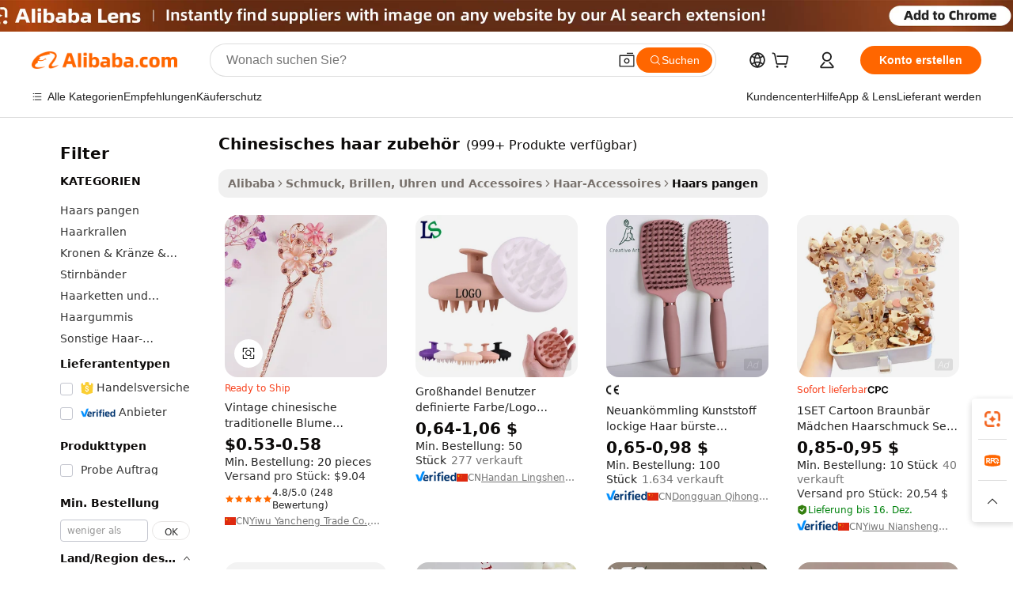

--- FILE ---
content_type: text/html;charset=UTF-8
request_url: https://german.alibaba.com/g/chinese-hair-accessories.html
body_size: 110593
content:

<!-- screen_content -->

    <!-- tangram:5410 begin-->
    <!-- tangram:6353 begin-->
    
<!DOCTYPE html>
<html lang="de" dir="ltr">
  <head>
        <script>
      window.__BB = {
        scene: window.__bb_scene || 'traffic-free-goods'
      };
      window.__BB.BB_CWV_IGNORE = {
          lcp_element: ['#icbu-buyer-pc-top-banner'],
          lcp_url: [],
        };
      window._timing = {}
      window._timing.first_start = Date.now();
      window.needLoginInspiration = Boolean(false);
      // 变量用于标记页面首次可见时间
      let firstVisibleTime = null;
      if (typeof document.hidden !== 'undefined') {
        // 页面首次加载时直接统计
        if (!document.hidden) {
          firstVisibleTime = Date.now();
          window.__BB_timex = 1
        } else {
          // 页面不可见时监听 visibilitychange 事件
          document.addEventListener('visibilitychange', () => {
            if (!document.hidden) {
              firstVisibleTime = Date.now();
              window.__BB_timex = firstVisibleTime - window.performance.timing.navigationStart
              window.__BB.firstVisibleTime = window.__BB_timex
              console.log("Page became visible after "+ window.__BB_timex + " ms");
            }
          }, { once: true });  // 确保只触发一次
        }
      } else {
        console.warn('Page Visibility API is not supported in this browser.');
      }
    </script>
        <meta name="data-spm" content="a2700">
        <meta name="aplus-xplug" content="NONE">
        <meta name="aplus-icbu-disable-umid" content="1">
        <meta name="google-translate-customization" content="9de59014edaf3b99-22e1cf3b5ca21786-g00bb439a5e9e5f8f-f">
    <meta name="yandex-verification" content="25a76ba8e4443bb3" />
    <meta name="msvalidate.01" content="E3FBF0E89B724C30844BF17C59608E8F" />
    <meta name="viewport" content="width=device-width, initial-scale=1.0, maximum-scale=5.0, user-scalable=yes">
        <link rel="preconnect" href="https://s.alicdn.com/" crossorigin>
    <link rel="dns-prefetch" href="https://s.alicdn.com">
                        <link rel="preload" href="https://s.alicdn.com/@g/alilog/??aplus_plugin_icbufront/index.js,mlog/aplus_v2.js" as="script">
        <link rel="preload" href="https://s.alicdn.com/@img/imgextra/i2/O1CN0153JdbU26g4bILVOyC_!!6000000007690-2-tps-418-58.png" as="image">
        <script>
            window.__APLUS_ABRATE__ = {
        perf_group: 'base64cached',
        scene: "traffic-free-goods",
      };
    </script>
    <meta name="aplus-mmstat-timeout" content="15000">
        <meta content="text/html; charset=utf-8" http-equiv="Content-Type">
          <title>Jetzt im Trend: Chinesische Haaraccessoires – elegant und stilvoll</title>
      <meta name="keywords" content="hair accessories,bridal hair accessories,kids hair accessories">
      <meta name="description" content="Kaufen Sie hochwertige chinesische Haaraccessoires für Frauen und Mädchen. Finden Sie trendige, Vintage- und Alltagsstile von zuverlässigen Lieferanten. Großbestellungen und OEM verfügbar.">
            <meta name="pagetiming-rate" content="9">
      <meta name="pagetiming-resource-rate" content="4">
                    <link rel="canonical" href="https://german.alibaba.com/g/chinese-hair-accessories.html">
                              <link rel="alternate" hreflang="fr" href="https://french.alibaba.com/g/chinese-hair-accessories.html">
                  <link rel="alternate" hreflang="de" href="https://german.alibaba.com/g/chinese-hair-accessories.html">
                  <link rel="alternate" hreflang="pt" href="https://portuguese.alibaba.com/g/chinese-hair-accessories.html">
                  <link rel="alternate" hreflang="it" href="https://italian.alibaba.com/g/chinese-hair-accessories.html">
                  <link rel="alternate" hreflang="es" href="https://spanish.alibaba.com/g/chinese-hair-accessories.html">
                  <link rel="alternate" hreflang="ru" href="https://russian.alibaba.com/g/chinese-hair-accessories.html">
                  <link rel="alternate" hreflang="ko" href="https://korean.alibaba.com/g/chinese-hair-accessories.html">
                  <link rel="alternate" hreflang="ar" href="https://arabic.alibaba.com/g/chinese-hair-accessories.html">
                  <link rel="alternate" hreflang="ja" href="https://japanese.alibaba.com/g/chinese-hair-accessories.html">
                  <link rel="alternate" hreflang="tr" href="https://turkish.alibaba.com/g/chinese-hair-accessories.html">
                  <link rel="alternate" hreflang="th" href="https://thai.alibaba.com/g/chinese-hair-accessories.html">
                  <link rel="alternate" hreflang="vi" href="https://vietnamese.alibaba.com/g/chinese-hair-accessories.html">
                  <link rel="alternate" hreflang="nl" href="https://dutch.alibaba.com/g/chinese-hair-accessories.html">
                  <link rel="alternate" hreflang="he" href="https://hebrew.alibaba.com/g/chinese-hair-accessories.html">
                  <link rel="alternate" hreflang="id" href="https://indonesian.alibaba.com/g/chinese-hair-accessories.html">
                  <link rel="alternate" hreflang="hi" href="https://hindi.alibaba.com/g/chinese-hair-accessories.html">
                  <link rel="alternate" hreflang="en" href="https://www.alibaba.com/showroom/chinese-hair-accessories.html">
                  <link rel="alternate" hreflang="zh" href="https://chinese.alibaba.com/g/chinese-hair-accessories.html">
                  <link rel="alternate" hreflang="x-default" href="https://www.alibaba.com/showroom/chinese-hair-accessories.html">
                                        <script>
      // Aplus 配置自动打点
      var queue = window.goldlog_queue || (window.goldlog_queue = []);
      var tags = ["button", "a", "div", "span", "i", "svg", "input", "li", "tr"];
      queue.push({
        action: 'goldlog.appendMetaInfo',
        arguments: [
          'aplus-auto-exp',
          [
            {
              logkey: '/sc.ug_msite.new_product_exp',
              cssSelector: '[data-spm-exp]',
              props: ["data-spm-exp"],
            }
          ]
        ]
      })
      queue.push({
        action: 'goldlog.setMetaInfo',
        arguments: ['aplus-auto-clk', JSON.stringify(tags.map(tag =>({
          "logkey": "/sc.ug_msite.new_product_clk",
          tag,
          "filter": "data-spm-clk",
          "props": ["data-spm-clk"]
        })))],
      });
    </script>
  </head>
  <div id="icbu-header"><div id="the-new-header" data-version="4.4.0" data-tnh-auto-exp="tnh-expose" data-scenes="search-products" style="position: relative;background-color: #fff;border-bottom: 1px solid #ddd;box-sizing: border-box; font-family:Inter,SF Pro Text,Roboto,Helvetica Neue,Helvetica,Tahoma,Arial,PingFang SC,Microsoft YaHei;"><div style="display: flex;align-items:center;height: 72px;min-width: 1200px;max-width: 1580px;margin: 0 auto;padding: 0 40px;box-sizing: border-box;"><img style="height: 29px; width: 209px;" src="https://s.alicdn.com/@img/imgextra/i2/O1CN0153JdbU26g4bILVOyC_!!6000000007690-2-tps-418-58.png" alt="" /></div><div style="min-width: 1200px;max-width: 1580px;margin: 0 auto;overflow: hidden;font-size: 14px;display: flex;justify-content: space-between;padding: 0 40px;box-sizing: border-box;"><div style="display: flex; align-items: center; justify-content: space-between"><div style="position: relative; height: 36px; padding: 0 28px 0 20px">All categories</div><div style="position: relative; height: 36px; padding-right: 28px">Featured selections</div><div style="position: relative; height: 36px">Trade Assurance</div></div><div style="display: flex; align-items: center; justify-content: space-between"><div style="position: relative; height: 36px; padding-right: 28px">Buyer Central</div><div style="position: relative; height: 36px; padding-right: 28px">Help Center</div><div style="position: relative; height: 36px; padding-right: 28px">Get the app</div><div style="position: relative; height: 36px">Become a supplier</div></div></div></div></div></div>
  <body data-spm="7724857" style="min-height: calc(100vh + 1px)"><script 
id="beacon-aplus"   
src="//s.alicdn.com/@g/alilog/??aplus_plugin_icbufront/index.js,mlog/aplus_v2.js"
exparams="aplus=async&userid=&aplus&ali_beacon_id=&ali_apache_id=&ali_apache_track=&ali_apache_tracktmp=&eagleeye_traceid=2101c17717622941411124114e0d66&ip=18%2e224%2e214%2e11&dmtrack_c={ali%5fresin%5ftrace%3dse%5frst%3dnull%7csp%5fviewtype%3dY%7cset%3d3%7cser%3d1007%7cpageId%3dd2e43c27ab7249efba339c38ed8ca408%7cm%5fpageid%3dnull%7cpvmi%3d4b02cc091ab44786b7cc543c879c5339%7csek%5fsepd%3dchinesisches%2bhaar%2bzubeh%25C3%25B6r%7csek%3dchinese%2bhair%2baccessories%7cse%5fpn%3d1%7cp4pid%3ddcabb47a%2d7b56%2d4b4a%2d9c90%2d1904d0865a99%7csclkid%3dnull%7cforecast%5fpost%5fcate%3dnull%7cseo%5fnew%5fuser%5fflag%3dfalse%7ccategoryId%3d3390111%7cseo%5fsearch%5fmodel%5fupgrade%5fv2%3d2025070801%7cseo%5fmodule%5fcard%5f20240624%3d202406242%7clong%5ftext%5fgoogle%5ftranslate%5fv2%3d2407142%7cseo%5fcontent%5ftd%5fbottom%5ftext%5fupdate%5fkey%3d2025070801%7cseo%5fsearch%5fmodel%5fupgrade%5fv3%3d2025072201%7cdamo%5falt%5freplace%3d2485818%7cseo%5fsearch%5fmodel%5fmulti%5fupgrade%5fv3%3d2025081101%7cwap%5fcross%3d2007659%7cwap%5fcs%5faction%3d2005494%7cAPP%5fVisitor%5fActive%3d26705%7cseo%5fshowroom%5fgoods%5fmix%3d2005244%7cseo%5fdefault%5fcached%5flong%5ftext%5ffrom%5fnew%5fkeyword%5fstep%3d2024122502%7cshowroom%5fgeneral%5ftemplate%3d2005292%7cshowroom%5freview%3d20230308%7cwap%5fcs%5ftext%3dnull%7cstructured%5fdata%3d2025052702%7cpc%5fnew%5fheader%3dnull%7cseo%5fmeta%5fcate%5ftemplate%5fv1%3d2025042401%7cseo%5fmeta%5ftd%5fsearch%5fkeyword%5fstep%5fv1%3d2025040999%7cseo%5fshowroom%5fbiz%5fbabablog%3d1%7cshowroom%5fft%5flong%5ftext%5fbaks%3d80802%7cAPP%5fGrowing%5fBuyer%5fHigh%5fIntent%5fActive%3d25488%7cshowroom%5fpc%5fv2019%3d2104%7cAPP%5fProspecting%5fBuyer%3d26712%7ccache%5fcontrol%3d2481986%7cAPP%5fChurned%5fCore%5fBuyer%3d25463%7cseo%5fdefault%5fcached%5flong%5ftext%5fstep%3d24110802%7camp%5flighthouse%5fscore%5fimage%3d19657%7cseo%5fft%5ftranslate%5fgemini%3d25012003%7cwap%5fnode%5fssr%3d2015725%7cdataphant%5fopen%3d27030%7clongtext%5fmulti%5fstyle%5fexpand%5frussian%3d2510142%7cseo%5flongtext%5fgoogle%5fdata%5fsection%3d25021702%7cindustry%5fpopular%5ffloor%3dnull%7cwap%5fad%5fgoods%5fproduct%5finterval%3dnull%7cseo%5fgoods%5fbootom%5fwholesale%5flink%3d2486162%7cseo%5fkeyword%5faatest%3d9%7cseo%5fmiddle%5fwholesale%5flink%3dnull%7cft%5flong%5ftext%5fenpand%5fstep2%3d121602%7cseo%5fft%5flongtext%5fexpand%5fstep3%3d25012102%7cseo%5fwap%5fheadercard%3d2006288%7cAPP%5fChurned%5fInactive%5fVisitor%3d25497%7cAPP%5fGrowing%5fBuyer%5fHigh%5fIntent%5fInactive%3d25484%7cseo%5fmeta%5ftd%5fmulti%5fkey%3d2025061801%7ctop%5frecommend%5f20250120%3d202501201%7clongtext%5fmulti%5fstyle%5fexpand%5ffrench%5fcopy%3d25091802%7clongtext%5fmulti%5fstyle%5fexpand%5ffrench%5fcopy%5fcopy%3d25092501%7clong%5ftext%5fpaa%3d220901%7cseo%5ffloor%5fexp%3dnull%7cseo%5fshowroom%5falgo%5flink%3d17764%7cseo%5fmeta%5ftd%5faib%5fgeneral%5fkey%3d2025091901%7ccountry%5findustry%3d202311033%7cpc%5ffree%5fswitchtosearch%3d2020529%7cshowroom%5fft%5flong%5ftext%5fenpand%5fstep1%3d101102%7cseo%5fshowroom%5fnorel%3dnull%7cplp%5fstyle%5f25%5fpc%3d202505222%7cseo%5fggs%5flayer%3d10010%7cquery%5fmutil%5flang%5ftranslate%3d2025060300%7cAPP%5fChurned%5fBuyer%3d25468%7cstream%5frender%5fperf%5fopt%3d2309181%7cwap%5fgoods%3d2007383%7cseo%5fshowroom%5fsimilar%5f20240614%3d202406142%7cchinese%5fopen%3d6307%7cquery%5fgpt%5ftranslate%3d20240820%7cad%5fproduct%5finterval%3dnull%7camp%5fto%5fpwa%3d2007359%7cplp%5faib%5fmulti%5fai%5fmeta%3d20250401%7cwap%5fsupplier%5fcontent%3dnull%7cpc%5ffree%5frefactoring%3d20220315%7csso%5foem%5ffloor%3d30031%7cAPP%5fGrowing%5fBuyer%5fInactive%3d25476%7cseo%5fpc%5fnew%5fview%5f20240807%3d202408072%7cseo%5fbottom%5ftext%5fentity%5fkey%5fcopy%3d2025062400%7cstream%5frender%3d433763%7cseo%5fmodule%5fcard%5f20240424%3d202404241%7cseo%5ftitle%5freplace%5f20191226%3d5841%7clongtext%5fmulti%5fstyle%5fexpand%3d25090802%7cgoogleweblight%3d6516%7clighthouse%5fbase64%3d2005760%7cAPP%5fProspecting%5fBuyer%5fActive%3d26719%7cpc%5fcard%5ffield%3d2025081101%7cad%5fgoods%5fproduct%5finterval%3dnull%7cseo%5fbottom%5fdeep%5fextend%5fkw%5fkey%3d2025071101%7clongtext%5fmulti%5fstyle%5fexpand%5fturkish%3d25102801%7cilink%5fuv%3d20240911%7cwap%5flist%5fwakeup%3d2005832%7ctpp%5fcrosslink%5fpc%3d20205311%7cseo%5ftop%5fbooth%3d18501%7cAPP%5fGrowing%5fBuyer%5fLess%5fActive%3d25470%7cgoodslayer%3d7977%7cft%5flong%5ftext%5ftranslate%5fexpand%5fstep1%3d24110802%7cspeculation%3d2025091500%7cseo%5fheaderstyle%5ftraffic%5fkey%5fv1%3d2025072100%7ccrosslink%5fswitch%3d2008141%7cp4p%5foutline%3d20240328%7cseo%5fmeta%5ftd%5faib%5fv2%5fkey%3d2025091801%7crts%5fmulti%3d2008404%7cAPP%5fVisitor%5fLess%5fActive%3d26698%7cplp%5fstyle%5f25%3d202505192%7ccdn%5fvm%3d2007368%7cwap%5fad%5fproduct%5finterval%3dnull%7cseo%5fsearch%5fmodel%5fmulti%5fupgrade%5frank%3d2025092401%7cpc%5fcard%5fshare%3d2025081201%7cAPP%5fGrowing%5fBuyer%5fHigh%5fIntent%5fLess%5fActive%3d25478%7cgoods%5ftitle%5fsubstitute%3d9617%7cwap%5fscreen%5fexp%3d2025081400%7creact%5fheader%5ftest%3d202502182%7cpc%5fcs%5fcolor%3dnull%7cshowroom%5fft%5flong%5ftext%5ftest%3d72502%7cone%5ftap%5flogin%5fABTest%3d202308153%7cseo%5fhyh%5fshow%5ftags%3dnull%7cplp%5fstructured%5fdata%3d2508182%7cguide%5fdelete%3d2008526%7cseo%5findustry%5ftemplate%3dnull%7cseo%5fmeta%5ftd%5fmulti%5fes%5fkey%3d2025073101%7cseo%5fbottom%5ftext%5fentities%5fembedding%5fkey%5fv2%3d2025082001%7cseo%5fshowroom%5fdata%5fmix%3d19888%7csso%5ftop%5franking%5ffloor%3d20031%7cseo%5ftd%5fdeep%5fupgrade%5fkey%5fv3%3d2025081101%7cshowroom%5fto%5frts%5flink%3d2008480%7ccountrysearch%5ftest%3dnull%7cchannel%5famp%5fto%5fpwa%3d2008435%7cseo%5fmulti%5fstyles%5flong%5ftext%3d2503172%7cseo%5fmeta%5ftext%5fmutli%5fcate%5ftemplate%5fv1%3d2025080800%7cseo%5fdefault%5fcached%5fmutil%5flong%5ftext%5fstep%3d24110436%7cseo%5faction%5fpoint%5ftype%3d22823%7cseo%5faib%5ftd%5flaunch%5f20240828%5fcopy%3d202408282%7cseo%5fshowroom%5fwholesale%5flink%3d2486142%7cseo%5fperf%5fimprove%3d2023999%7cseo%5fwap%5flist%5fbounce%5f01%3d2063%7cseo%5fwap%5flist%5fbounce%5f02%3d2128%7cAPP%5fGrowing%5fBuyer%5fActive%3d25492%7cbest%5fselling%5ftd%5fexper%3d2510142%7cvideolayer%3dnull%7cvideo%5fplay%3d2006036%7cAPP%5fChurned%5fMember%5fInactive%3d25501%7cseo%5fgoogle%5fnew%5fstruct%3d438326%7ctpp%5ftrace%3dseoKeyword%2dseoKeyword%5fv3%2dbase%2dORIGINAL}&pageid=12e0d60b2101ecee1762294141&hn=ensearchweb033001236238%2erg%2dus%2deast%2eus44&asid=AQAAAAB9eQppQe8dXwAAAAC0+uGTQGwSFg==&treq=&tres=" async>
</script>
            <style>body{background-color:white;}.no-scrollbar.il-sticky.il-top-0.il-max-h-\[100vh\].il-w-\[200px\].il-flex-shrink-0.il-flex-grow-0.il-overflow-y-scroll{background-color:#FFF;padding-left:12px}</style>
                    <!-- tangram:7429 begin-->
<!--  -->
 <style>
   @keyframes il-spin {
     to {
       transform: rotate(360deg);
     }
   }
   @keyframes il-pulse {
     50% {
       opacity: 0.5;
     }
   }
   .traffic-card-gallery {display: flex;position: relative;flex-direction: column;justify-content: flex-start;border-radius: 0.5rem;background-color: #fff;padding: 0.5rem 0.5rem 1rem;overflow: hidden;font-size: 0.75rem;line-height: 1rem;}
   .traffic-card-list {display: flex;position: relative;flex-direction: row;justify-content: flex-start;border-bottom-width: 1px;background-color: #fff;padding: 1rem;height: 292px;overflow: hidden;font-size: 0.75rem;line-height: 1rem;}
   .product-price {
     b {
       font-size: 22px;
     }
   }
   .skel-loading {
       animation: il-pulse 2s cubic-bezier(0.4, 0, 0.6, 1) infinite;background-color: hsl(60, 4.8%, 95.9%);
   }
 </style>
<div id="first-cached-card">
  <div style="box-sizing:border-box;display: flex;position: absolute;left: 0;right: 0;margin: 0 auto;z-index: 1;min-width: 1200px;max-width: 1580px;padding: 0.75rem 3.25rem 0;pointer-events: none;">
    <!--页面左侧区域-->
    <div style="width: 200px;padding-top: 1rem;padding-left:12px; background-color: #fff;border-radius: 0.25rem">
      <div class="skel-loading" style="height: 1.5rem;width: 50%;border-radius: 0.25rem;"></div>
      <div style="margin-top: 1rem;margin-bottom: 1rem;">
        <div class="skel-loading" style="height: 1rem;width: calc(100% * 5 / 6);"></div>
        <div
          class="skel-loading"
          style="margin-top: 1rem;height: 1rem;width: calc(100% * 8 / 12);"
        ></div>
        <div class="skel-loading" style="margin-top: 1rem;height: 1rem;width: 75%;"></div>
        <div
          class="skel-loading"
          style="margin-top: 1rem;height: 1rem;width: calc(100% * 7 / 12);"
        ></div>
      </div>
      <div class="skel-loading" style="height: 1.5rem;width: 50%;border-radius: 0.25rem;"></div>
      <div style="margin-top: 1rem;margin-bottom: 1rem;">
        <div class="skel-loading" style="height: 1rem;width: calc(100% * 5 / 6);"></div>
        <div
          class="skel-loading"
          style="margin-top: 1rem;height: 1rem;width: calc(100% * 8 / 12);"
        ></div>
        <div class="skel-loading" style="margin-top: 1rem;height: 1rem;width: 75%;"></div>
        <div
          class="skel-loading"
          style="margin-top: 1rem;height: 1rem;width: calc(100% * 7 / 12);"
        ></div>
      </div>
      <div class="skel-loading" style="height: 1.5rem;width: 50%;border-radius: 0.25rem;"></div>
      <div style="margin-top: 1rem;margin-bottom: 1rem;">
        <div class="skel-loading" style="height: 1rem;width: calc(100% * 5 / 6);"></div>
        <div
          class="skel-loading"
          style="margin-top: 1rem;height: 1rem;width: calc(100% * 8 / 12);"
        ></div>
        <div class="skel-loading" style="margin-top: 1rem;height: 1rem;width: 75%;"></div>
        <div
          class="skel-loading"
          style="margin-top: 1rem;height: 1rem;width: calc(100% * 7 / 12);"
        ></div>
      </div>
      <div class="skel-loading" style="height: 1.5rem;width: 50%;border-radius: 0.25rem;"></div>
      <div style="margin-top: 1rem;margin-bottom: 1rem;">
        <div class="skel-loading" style="height: 1rem;width: calc(100% * 5 / 6);"></div>
        <div
          class="skel-loading"
          style="margin-top: 1rem;height: 1rem;width: calc(100% * 8 / 12);"
        ></div>
        <div class="skel-loading" style="margin-top: 1rem;height: 1rem;width: 75%;"></div>
        <div
          class="skel-loading"
          style="margin-top: 1rem;height: 1rem;width: calc(100% * 7 / 12);"
        ></div>
      </div>
      <div class="skel-loading" style="height: 1.5rem;width: 50%;border-radius: 0.25rem;"></div>
      <div style="margin-top: 1rem;margin-bottom: 1rem;">
        <div class="skel-loading" style="height: 1rem;width: calc(100% * 5 / 6);"></div>
        <div
          class="skel-loading"
          style="margin-top: 1rem;height: 1rem;width: calc(100% * 8 / 12);"
        ></div>
        <div class="skel-loading" style="margin-top: 1rem;height: 1rem;width: 75%;"></div>
        <div
          class="skel-loading"
          style="margin-top: 1rem;height: 1rem;width: calc(100% * 7 / 12);"
        ></div>
      </div>
      <div class="skel-loading" style="height: 1.5rem;width: 50%;border-radius: 0.25rem;"></div>
      <div style="margin-top: 1rem;margin-bottom: 1rem;">
        <div class="skel-loading" style="height: 1rem;width: calc(100% * 5 / 6);"></div>
        <div
          class="skel-loading"
          style="margin-top: 1rem;height: 1rem;width: calc(100% * 8 / 12);"
        ></div>
        <div class="skel-loading" style="margin-top: 1rem;height: 1rem;width: 75%;"></div>
        <div
          class="skel-loading"
          style="margin-top: 1rem;height: 1rem;width: calc(100% * 7 / 12);"
        ></div>
      </div>
    </div>
    <!--页面主体区域-->
    <div style="flex: 1 1 0%; overflow: hidden;padding: 0.5rem 0.5rem 0.5rem 1.5rem">
      <div style="height: 1.25rem;margin-bottom: 1rem;"></div>
      <!-- keywords -->
      <div style="margin-bottom: 1rem;height: 1.75rem;font-weight: 700;font-size: 1.25rem;line-height: 1.75rem;"></div>
      <!-- longtext -->
            <div style="width: calc(25% - 0.9rem);pointer-events: auto">
        <div class="traffic-card-gallery">
          <!-- ProductImage -->
          <a href="//www.alibaba.com/product-detail/Vintage-Chinese-Traditional-Flower-Hairpin-Classic_1600427732267.html" target="_blank" style="position: relative;margin-bottom: 0.5rem;aspect-ratio: 1;overflow: hidden;border-radius: 0.5rem;">
            <div style="display: flex; overflow: hidden">
              <div style="position: relative;margin: 0;width: 100%;min-width: 0;flex-shrink: 0;flex-grow: 0;flex-basis: 100%;padding: 0;">
                <img style="position: relative; aspect-ratio: 1; width: 100%" src="[data-uri]" loading="eager" />
                <div style="position: absolute;left: 0;bottom: 0;right: 0;top: 0;background-color: #000;opacity: 0.05;"></div>
              </div>
            </div>
          </a>
          <div style="display: flex;flex: 1 1 0%;flex-direction: column;justify-content: space-between;">
            <div>
              <a class="skel-loading" style="margin-top: 0.5rem;display:inline-block;width:100%;height:1rem;" href="//www.alibaba.com/product-detail/Vintage-Chinese-Traditional-Flower-Hairpin-Classic_1600427732267.html" target="_blank"></a>
              <a class="skel-loading" style="margin-top: 0.125rem;display:inline-block;width:100%;height:1rem;" href="//www.alibaba.com/product-detail/Vintage-Chinese-Traditional-Flower-Hairpin-Classic_1600427732267.html" target="_blank"></a>
              <div class="skel-loading" style="margin-top: 0.25rem;height:1.625rem;width:75%"></div>
              <div class="skel-loading" style="margin-top: 0.5rem;height: 1rem;width:50%"></div>
              <div class="skel-loading" style="margin-top:0.25rem;height:1rem;width:25%"></div>
            </div>
          </div>

        </div>
      </div>

    </div>
  </div>
</div>
<!-- tangram:7429 end-->
            <style>
.component-left-filter-callback{display:flex;position:relative;margin-top:10px;height:1200px}.component-left-filter-callback img{width:200px}.component-left-filter-callback i{position:absolute;top:5%;left:50%}.related-search-wrapper{padding:.5rem;--tw-bg-opacity: 1;background-color:#fff;background-color:rgba(255,255,255,var(--tw-bg-opacity, 1));border-width:1px;border-color:var(--input)}.related-search-wrapper .related-search-box{margin:12px 16px}.related-search-wrapper .related-search-box .related-search-title{display:inline;float:start;color:#666;word-wrap:break-word;margin-right:12px;width:13%}.related-search-wrapper .related-search-box .related-search-content{display:flex;flex-wrap:wrap}.related-search-wrapper .related-search-box .related-search-content .related-search-link{margin-right:12px;width:23%;overflow:hidden;color:#666;text-overflow:ellipsis;white-space:nowrap}.product-title img{margin-right:.5rem;display:inline-block;height:1rem;vertical-align:sub}.similar-icon{position:absolute;bottom:12px;z-index:2;right:12px}.supplier-container{border-radius:4px}.supplier-container .supplier-tag-popup__content_new{width:340px;border-radius:4px;position:relative;background-color:#fff}.supplier-container .supplier-tag-popup__content_new .supplier-tag-popup__content_info{padding-left:16px;padding-right:16px;padding-bottom:23px}.supplier-container .supplier-tag-popup__content_new .supplier_bg{background-image:url(https://img.alicdn.com/imgextra/i1/O1CN01s0YrF21mmg0LhuUkT_!!6000000004997-0-tps-696-96.jpg)}.supplier-container .supplier-tag-popup__content_new .supplierpro_bg{background-image:url(https://img.alicdn.com/imgextra/i3/O1CN01kLlES81cg8BmxJ4dv_!!6000000003629-0-tps-348-48.jpg)}.supplier-container .supplier-tag-popup__content_new .supplier-tag-popup__content_bg{background-size:100% 45px;background-repeat:no-repeat;height:89px;border-radius:4px 4px 0 0;position:relative;background-color:#e6f2fe}.supplier-container .supplier-tag-popup__content_new .supplier-tag-popup__content_country{background:linear-gradient(to top,#fff,#fff0)!important;position:absolute;bottom:0;width:100%;min-height:40px;padding:0 16px;word-break:break-all}.supplier-container .supplier-tag-popup__content_new .supplier-tag-popup__content_icon{position:absolute;max-width:143px;inset:12px 0 0;margin:auto}.supplier-container .supplier-tag-popup__content_new .supplier-tag-popup__content_title{position:relative;height:32px;width:132px;border-radius:0 0 8px 8px;left:50%;margin-left:-66px}.supplier-container .supplier-tag-popup__content_new .vf-productAuthTag{margin-bottom:18px}.supplier-container .supplier-tag-popup__content_new .vf-productAuthTagList{margin-top:8px}.supplier-container .supplier-tag-popup__content_new .vf-productAuthTagList-tag{margin-top:14px}.supplier-container .supplier-tag-popup__content_new .vf-productAuthTagList-img{height:14px;width:14px;margin-right:5px}.supplier-container .supplier-tag-popup__content_new .vf-productAuthTag-img{height:30px;width:30px;margin-right:5px}.supplier-container .supplier-tag-popup__content_new .vf-verified-information,.supplier-container .supplier-tag-popup__content_new .vf-verified-information_gs{font-size:14px;color:#007ffc;text-align:left;margin-bottom:16px;display:inline-block}.supplier-container .supplier-tag-popup__content_new .vf-verified-note{color:#999;text-align:left;line-height:16px;font-size:12px}.supplier-container .over-popupContent{padding:0;border-width:0}.supplier-container .supplier-tag-popup__content_ggs{background-color:#fff}.supplier-container .supplier-tag-popup__content_ggs .supplier-tag-popup__content_ggs_name{font-size:14px;color:#333;margin-bottom:8px;width:100%;word-break:break-all}.supplier-container .vf-item-country{margin-top:9px;font-size:14px}.supplier-container .vf-supplierCountry{padding:0 5px;font-size:12px;height:16px;line-height:17px;display:inline-block;color:#53647a;font-weight:700;border-radius:3px;text-align:center;background-color:#f5f5f5;white-space:nowrap;margin-right:4px}.supplier-container .supplier-tag-popup__content_href{font-size:14px;color:#333;text-decoration:underline;display:inline-block;font-weight:700;margin-top:7px}.supplier-container .vf-supplierTRS{transform:scale(.83);display:inline-block}.supplier-container .vf-verified-information_gs{margin-top:16px;display:inline-block}.supplier-container .vf-supplier{display:inline-block;padding-left:3px}.product-title img,.product-tag img{margin-right:.25rem;display:inline-block;height:1rem;vertical-align:sub}.product-price b{font-size:22px}.similar-icon{position:absolute;right:12px;bottom:12px;z-index:2}.supplier-container .supplier-tag-popup__content_new .supplier-tag-popup__content_bg{background-color:transparent}.vf-productAuthTagList{display:flex}.rfq-card{display:inline-block;position:relative;box-sizing:border-box;margin-bottom:36px}.rfq-card .rfq-card-content{display:flex;position:relative;flex-direction:column;align-items:flex-start;background-size:cover;background-color:#fff;padding:12px;width:100%;height:100%}.rfq-card .rfq-card-content .rfq-card-icon{margin-top:50px}.rfq-card .rfq-card-content .rfq-card-icon img{width:45px}.rfq-card .rfq-card-content .rfq-card-top-title{margin-top:14px;color:#222;font-weight:400;font-size:16px}.rfq-card .rfq-card-content .rfq-card-title{margin-top:24px;color:#333;font-weight:800;font-size:20px}.rfq-card .rfq-card-content .rfq-card-input-box{margin-top:24px;width:100%}.rfq-card .rfq-card-content .rfq-card-input-box textarea{box-sizing:border-box;border:1px solid #ddd;border-radius:4px;background-color:#fff;padding:9px 12px;width:100%;height:88px;resize:none;color:#666;font-weight:400;font-size:13px;font-family:inherit}.rfq-card .rfq-card-content .rfq-card-button{margin-top:24px;border:1px solid #666;border-radius:16px;background-color:#fff;width:67%;color:#000;font-weight:700;font-size:14px;line-height:30px;text-align:center}[data-modulename^=ProductList-] div{contain-intrinsic-size:auto 500px}.traffic-card-gallery:hover{--tw-shadow: 0px 2px 6px 2px rgba(0,0,0,.12157);--tw-shadow-colored: 0px 2px 6px 2px var(--tw-shadow-color);box-shadow:0 0 #0000,0 0 #0000,0 2px 6px 2px #0000001f;box-shadow:var(--tw-ring-offset-shadow, 0 0 rgba(0,0,0,0)),var(--tw-ring-shadow, 0 0 rgba(0,0,0,0)),var(--tw-shadow);z-index:10}.traffic-card-gallery{position:relative;display:flex;flex-direction:column;justify-content:flex-start;overflow:hidden;border-radius:.75rem;--tw-bg-opacity: 1;background-color:#fff;background-color:rgba(255,255,255,var(--tw-bg-opacity, 1));padding:.5rem;font-size:.75rem;line-height:1rem}.traffic-card-list{position:relative;display:flex;height:292px;flex-direction:row;justify-content:flex-start;overflow:hidden;border-bottom-width:1px;--tw-bg-opacity: 1;background-color:#fff;background-color:rgba(255,255,255,var(--tw-bg-opacity, 1));padding:1rem;font-size:.75rem;line-height:1rem}.traffic-card-g-industry:hover{--tw-shadow: 0 0 10px rgba(0,0,0,.1);--tw-shadow-colored: 0 0 10px var(--tw-shadow-color);box-shadow:0 0 #0000,0 0 #0000,0 0 10px #0000001a;box-shadow:var(--tw-ring-offset-shadow, 0 0 rgba(0,0,0,0)),var(--tw-ring-shadow, 0 0 rgba(0,0,0,0)),var(--tw-shadow)}.traffic-card-g-industry{position:relative;border-radius:var(--radius);--tw-bg-opacity: 1;background-color:#fff;background-color:rgba(255,255,255,var(--tw-bg-opacity, 1));padding:1.25rem .75rem .75rem;font-size:.875rem;line-height:1.25rem}.module-filter-section-wrapper{max-height:none!important;overflow-x:hidden}*,:before,:after{--tw-border-spacing-x: 0;--tw-border-spacing-y: 0;--tw-translate-x: 0;--tw-translate-y: 0;--tw-rotate: 0;--tw-skew-x: 0;--tw-skew-y: 0;--tw-scale-x: 1;--tw-scale-y: 1;--tw-pan-x: ;--tw-pan-y: ;--tw-pinch-zoom: ;--tw-scroll-snap-strictness: proximity;--tw-gradient-from-position: ;--tw-gradient-via-position: ;--tw-gradient-to-position: ;--tw-ordinal: ;--tw-slashed-zero: ;--tw-numeric-figure: ;--tw-numeric-spacing: ;--tw-numeric-fraction: ;--tw-ring-inset: ;--tw-ring-offset-width: 0px;--tw-ring-offset-color: #fff;--tw-ring-color: rgba(59, 130, 246, .5);--tw-ring-offset-shadow: 0 0 rgba(0,0,0,0);--tw-ring-shadow: 0 0 rgba(0,0,0,0);--tw-shadow: 0 0 rgba(0,0,0,0);--tw-shadow-colored: 0 0 rgba(0,0,0,0);--tw-blur: ;--tw-brightness: ;--tw-contrast: ;--tw-grayscale: ;--tw-hue-rotate: ;--tw-invert: ;--tw-saturate: ;--tw-sepia: ;--tw-drop-shadow: ;--tw-backdrop-blur: ;--tw-backdrop-brightness: ;--tw-backdrop-contrast: ;--tw-backdrop-grayscale: ;--tw-backdrop-hue-rotate: ;--tw-backdrop-invert: ;--tw-backdrop-opacity: ;--tw-backdrop-saturate: ;--tw-backdrop-sepia: ;--tw-contain-size: ;--tw-contain-layout: ;--tw-contain-paint: ;--tw-contain-style: }::backdrop{--tw-border-spacing-x: 0;--tw-border-spacing-y: 0;--tw-translate-x: 0;--tw-translate-y: 0;--tw-rotate: 0;--tw-skew-x: 0;--tw-skew-y: 0;--tw-scale-x: 1;--tw-scale-y: 1;--tw-pan-x: ;--tw-pan-y: ;--tw-pinch-zoom: ;--tw-scroll-snap-strictness: proximity;--tw-gradient-from-position: ;--tw-gradient-via-position: ;--tw-gradient-to-position: ;--tw-ordinal: ;--tw-slashed-zero: ;--tw-numeric-figure: ;--tw-numeric-spacing: ;--tw-numeric-fraction: ;--tw-ring-inset: ;--tw-ring-offset-width: 0px;--tw-ring-offset-color: #fff;--tw-ring-color: rgba(59, 130, 246, .5);--tw-ring-offset-shadow: 0 0 rgba(0,0,0,0);--tw-ring-shadow: 0 0 rgba(0,0,0,0);--tw-shadow: 0 0 rgba(0,0,0,0);--tw-shadow-colored: 0 0 rgba(0,0,0,0);--tw-blur: ;--tw-brightness: ;--tw-contrast: ;--tw-grayscale: ;--tw-hue-rotate: ;--tw-invert: ;--tw-saturate: ;--tw-sepia: ;--tw-drop-shadow: ;--tw-backdrop-blur: ;--tw-backdrop-brightness: ;--tw-backdrop-contrast: ;--tw-backdrop-grayscale: ;--tw-backdrop-hue-rotate: ;--tw-backdrop-invert: ;--tw-backdrop-opacity: ;--tw-backdrop-saturate: ;--tw-backdrop-sepia: ;--tw-contain-size: ;--tw-contain-layout: ;--tw-contain-paint: ;--tw-contain-style: }*,:before,:after{box-sizing:border-box;border-width:0;border-style:solid;border-color:#e5e7eb}:before,:after{--tw-content: ""}html,:host{line-height:1.5;-webkit-text-size-adjust:100%;-moz-tab-size:4;-o-tab-size:4;tab-size:4;font-family:ui-sans-serif,system-ui,-apple-system,Segoe UI,Roboto,Ubuntu,Cantarell,Noto Sans,sans-serif,"Apple Color Emoji","Segoe UI Emoji",Segoe UI Symbol,"Noto Color Emoji";font-feature-settings:normal;font-variation-settings:normal;-webkit-tap-highlight-color:transparent}body{margin:0;line-height:inherit}hr{height:0;color:inherit;border-top-width:1px}abbr:where([title]){text-decoration:underline;-webkit-text-decoration:underline dotted;text-decoration:underline dotted}h1,h2,h3,h4,h5,h6{font-size:inherit;font-weight:inherit}a{color:inherit;text-decoration:inherit}b,strong{font-weight:bolder}code,kbd,samp,pre{font-family:ui-monospace,SFMono-Regular,Menlo,Monaco,Consolas,Liberation Mono,Courier New,monospace;font-feature-settings:normal;font-variation-settings:normal;font-size:1em}small{font-size:80%}sub,sup{font-size:75%;line-height:0;position:relative;vertical-align:baseline}sub{bottom:-.25em}sup{top:-.5em}table{text-indent:0;border-color:inherit;border-collapse:collapse}button,input,optgroup,select,textarea{font-family:inherit;font-feature-settings:inherit;font-variation-settings:inherit;font-size:100%;font-weight:inherit;line-height:inherit;letter-spacing:inherit;color:inherit;margin:0;padding:0}button,select{text-transform:none}button,input:where([type=button]),input:where([type=reset]),input:where([type=submit]){-webkit-appearance:button;background-color:transparent;background-image:none}:-moz-focusring{outline:auto}:-moz-ui-invalid{box-shadow:none}progress{vertical-align:baseline}::-webkit-inner-spin-button,::-webkit-outer-spin-button{height:auto}[type=search]{-webkit-appearance:textfield;outline-offset:-2px}::-webkit-search-decoration{-webkit-appearance:none}::-webkit-file-upload-button{-webkit-appearance:button;font:inherit}summary{display:list-item}blockquote,dl,dd,h1,h2,h3,h4,h5,h6,hr,figure,p,pre{margin:0}fieldset{margin:0;padding:0}legend{padding:0}ol,ul,menu{list-style:none;margin:0;padding:0}dialog{padding:0}textarea{resize:vertical}input::-moz-placeholder,textarea::-moz-placeholder{opacity:1;color:#9ca3af}input::placeholder,textarea::placeholder{opacity:1;color:#9ca3af}button,[role=button]{cursor:pointer}:disabled{cursor:default}img,svg,video,canvas,audio,iframe,embed,object{display:block;vertical-align:middle}img,video{max-width:100%;height:auto}[hidden]:where(:not([hidden=until-found])){display:none}:root{--background: hsl(0, 0%, 100%);--foreground: hsl(20, 14.3%, 4.1%);--card: hsl(0, 0%, 100%);--card-foreground: hsl(20, 14.3%, 4.1%);--popover: hsl(0, 0%, 100%);--popover-foreground: hsl(20, 14.3%, 4.1%);--primary: hsl(24, 100%, 50%);--primary-foreground: hsl(60, 9.1%, 97.8%);--secondary: hsl(60, 4.8%, 95.9%);--secondary-foreground: #333;--muted: hsl(60, 4.8%, 95.9%);--muted-foreground: hsl(25, 5.3%, 44.7%);--accent: hsl(60, 4.8%, 95.9%);--accent-foreground: hsl(24, 9.8%, 10%);--destructive: hsl(0, 84.2%, 60.2%);--destructive-foreground: hsl(60, 9.1%, 97.8%);--border: hsl(20, 5.9%, 90%);--input: hsl(20, 5.9%, 90%);--ring: hsl(24.6, 95%, 53.1%);--radius: 1rem}.dark{--background: hsl(20, 14.3%, 4.1%);--foreground: hsl(60, 9.1%, 97.8%);--card: hsl(20, 14.3%, 4.1%);--card-foreground: hsl(60, 9.1%, 97.8%);--popover: hsl(20, 14.3%, 4.1%);--popover-foreground: hsl(60, 9.1%, 97.8%);--primary: hsl(20.5, 90.2%, 48.2%);--primary-foreground: hsl(60, 9.1%, 97.8%);--secondary: hsl(12, 6.5%, 15.1%);--secondary-foreground: hsl(60, 9.1%, 97.8%);--muted: hsl(12, 6.5%, 15.1%);--muted-foreground: hsl(24, 5.4%, 63.9%);--accent: hsl(12, 6.5%, 15.1%);--accent-foreground: hsl(60, 9.1%, 97.8%);--destructive: hsl(0, 72.2%, 50.6%);--destructive-foreground: hsl(60, 9.1%, 97.8%);--border: hsl(12, 6.5%, 15.1%);--input: hsl(12, 6.5%, 15.1%);--ring: hsl(20.5, 90.2%, 48.2%)}*{border-color:#e7e5e4;border-color:var(--border)}body{background-color:#fff;background-color:var(--background);color:#0c0a09;color:var(--foreground)}.il-sr-only{position:absolute;width:1px;height:1px;padding:0;margin:-1px;overflow:hidden;clip:rect(0,0,0,0);white-space:nowrap;border-width:0}.il-invisible{visibility:hidden}.il-fixed{position:fixed}.il-absolute{position:absolute}.il-relative{position:relative}.il-sticky{position:sticky}.il-inset-0{inset:0}.il--bottom-12{bottom:-3rem}.il--top-12{top:-3rem}.il-bottom-0{bottom:0}.il-bottom-2{bottom:.5rem}.il-bottom-3{bottom:.75rem}.il-bottom-4{bottom:1rem}.il-end-0{right:0}.il-end-2{right:.5rem}.il-end-3{right:.75rem}.il-end-4{right:1rem}.il-left-0{left:0}.il-left-3{left:.75rem}.il-right-0{right:0}.il-right-2{right:.5rem}.il-right-3{right:.75rem}.il-start-0{left:0}.il-start-1\/2{left:50%}.il-start-2{left:.5rem}.il-start-3{left:.75rem}.il-start-\[50\%\]{left:50%}.il-top-0{top:0}.il-top-1\/2{top:50%}.il-top-16{top:4rem}.il-top-4{top:1rem}.il-top-\[50\%\]{top:50%}.il-z-10{z-index:10}.il-z-50{z-index:50}.il-z-\[9999\]{z-index:9999}.il-col-span-4{grid-column:span 4 / span 4}.il-m-0{margin:0}.il-m-3{margin:.75rem}.il-m-auto{margin:auto}.il-mx-auto{margin-left:auto;margin-right:auto}.il-my-3{margin-top:.75rem;margin-bottom:.75rem}.il-my-5{margin-top:1.25rem;margin-bottom:1.25rem}.il-my-auto{margin-top:auto;margin-bottom:auto}.\!il-mb-4{margin-bottom:1rem!important}.il--mt-4{margin-top:-1rem}.il-mb-0{margin-bottom:0}.il-mb-1{margin-bottom:.25rem}.il-mb-2{margin-bottom:.5rem}.il-mb-3{margin-bottom:.75rem}.il-mb-4{margin-bottom:1rem}.il-mb-5{margin-bottom:1.25rem}.il-mb-6{margin-bottom:1.5rem}.il-mb-8{margin-bottom:2rem}.il-mb-\[-0\.75rem\]{margin-bottom:-.75rem}.il-mb-\[0\.125rem\]{margin-bottom:.125rem}.il-me-1{margin-right:.25rem}.il-me-2{margin-right:.5rem}.il-me-3{margin-right:.75rem}.il-me-auto{margin-right:auto}.il-mr-1{margin-right:.25rem}.il-mr-2{margin-right:.5rem}.il-ms-1{margin-left:.25rem}.il-ms-4{margin-left:1rem}.il-ms-5{margin-left:1.25rem}.il-ms-8{margin-left:2rem}.il-ms-\[\.375rem\]{margin-left:.375rem}.il-ms-auto{margin-left:auto}.il-mt-0{margin-top:0}.il-mt-0\.5{margin-top:.125rem}.il-mt-1{margin-top:.25rem}.il-mt-2{margin-top:.5rem}.il-mt-3{margin-top:.75rem}.il-mt-4{margin-top:1rem}.il-mt-6{margin-top:1.5rem}.il-line-clamp-1{overflow:hidden;display:-webkit-box;-webkit-box-orient:vertical;-webkit-line-clamp:1}.il-line-clamp-2{overflow:hidden;display:-webkit-box;-webkit-box-orient:vertical;-webkit-line-clamp:2}.il-line-clamp-6{overflow:hidden;display:-webkit-box;-webkit-box-orient:vertical;-webkit-line-clamp:6}.il-inline-block{display:inline-block}.il-inline{display:inline}.il-flex{display:flex}.il-inline-flex{display:inline-flex}.il-grid{display:grid}.il-aspect-square{aspect-ratio:1 / 1}.il-size-5{width:1.25rem;height:1.25rem}.il-h-1{height:.25rem}.il-h-10{height:2.5rem}.il-h-11{height:2.75rem}.il-h-20{height:5rem}.il-h-24{height:6rem}.il-h-3\.5{height:.875rem}.il-h-4{height:1rem}.il-h-40{height:10rem}.il-h-5{height:1.25rem}.il-h-6{height:1.5rem}.il-h-8{height:2rem}.il-h-9{height:2.25rem}.il-h-\[150px\]{height:150px}.il-h-\[152px\]{height:152px}.il-h-\[18\.25rem\]{height:18.25rem}.il-h-\[292px\]{height:292px}.il-h-\[600px\]{height:600px}.il-h-auto{height:auto}.il-h-fit{height:-moz-fit-content;height:fit-content}.il-h-full{height:100%}.il-h-screen{height:100vh}.il-max-h-\[100vh\]{max-height:100vh}.il-w-1\/2{width:50%}.il-w-10{width:2.5rem}.il-w-10\/12{width:83.333333%}.il-w-4{width:1rem}.il-w-6{width:1.5rem}.il-w-64{width:16rem}.il-w-7\/12{width:58.333333%}.il-w-72{width:18rem}.il-w-8{width:2rem}.il-w-8\/12{width:66.666667%}.il-w-9{width:2.25rem}.il-w-9\/12{width:75%}.il-w-\[200px\]{width:200px}.il-w-\[84px\]{width:84px}.il-w-fit{width:-moz-fit-content;width:fit-content}.il-w-full{width:100%}.il-w-screen{width:100vw}.il-min-w-0{min-width:0px}.il-min-w-3{min-width:.75rem}.il-min-w-\[1200px\]{min-width:1200px}.il-max-w-\[1000px\]{max-width:1000px}.il-max-w-\[1580px\]{max-width:1580px}.il-max-w-full{max-width:100%}.il-max-w-lg{max-width:32rem}.il-flex-1{flex:1 1 0%}.il-flex-shrink-0,.il-shrink-0{flex-shrink:0}.il-flex-grow-0,.il-grow-0{flex-grow:0}.il-basis-24{flex-basis:6rem}.il-basis-full{flex-basis:100%}.il-origin-\[--radix-tooltip-content-transform-origin\]{transform-origin:var(--radix-tooltip-content-transform-origin)}.il--translate-x-1\/2{--tw-translate-x: -50%;transform:translate(-50%,var(--tw-translate-y)) rotate(var(--tw-rotate)) skew(var(--tw-skew-x)) skewY(var(--tw-skew-y)) scaleX(var(--tw-scale-x)) scaleY(var(--tw-scale-y));transform:translate(var(--tw-translate-x),var(--tw-translate-y)) rotate(var(--tw-rotate)) skew(var(--tw-skew-x)) skewY(var(--tw-skew-y)) scaleX(var(--tw-scale-x)) scaleY(var(--tw-scale-y))}.il--translate-y-1\/2{--tw-translate-y: -50%;transform:translate(var(--tw-translate-x),-50%) rotate(var(--tw-rotate)) skew(var(--tw-skew-x)) skewY(var(--tw-skew-y)) scaleX(var(--tw-scale-x)) scaleY(var(--tw-scale-y));transform:translate(var(--tw-translate-x),var(--tw-translate-y)) rotate(var(--tw-rotate)) skew(var(--tw-skew-x)) skewY(var(--tw-skew-y)) scaleX(var(--tw-scale-x)) scaleY(var(--tw-scale-y))}.il-translate-x-\[-50\%\]{--tw-translate-x: -50%;transform:translate(-50%,var(--tw-translate-y)) rotate(var(--tw-rotate)) skew(var(--tw-skew-x)) skewY(var(--tw-skew-y)) scaleX(var(--tw-scale-x)) scaleY(var(--tw-scale-y));transform:translate(var(--tw-translate-x),var(--tw-translate-y)) rotate(var(--tw-rotate)) skew(var(--tw-skew-x)) skewY(var(--tw-skew-y)) scaleX(var(--tw-scale-x)) scaleY(var(--tw-scale-y))}.il-translate-y-\[-50\%\]{--tw-translate-y: -50%;transform:translate(var(--tw-translate-x),-50%) rotate(var(--tw-rotate)) skew(var(--tw-skew-x)) skewY(var(--tw-skew-y)) scaleX(var(--tw-scale-x)) scaleY(var(--tw-scale-y));transform:translate(var(--tw-translate-x),var(--tw-translate-y)) rotate(var(--tw-rotate)) skew(var(--tw-skew-x)) skewY(var(--tw-skew-y)) scaleX(var(--tw-scale-x)) scaleY(var(--tw-scale-y))}.il-rotate-90{--tw-rotate: 90deg;transform:translate(var(--tw-translate-x),var(--tw-translate-y)) rotate(90deg) skew(var(--tw-skew-x)) skewY(var(--tw-skew-y)) scaleX(var(--tw-scale-x)) scaleY(var(--tw-scale-y));transform:translate(var(--tw-translate-x),var(--tw-translate-y)) rotate(var(--tw-rotate)) skew(var(--tw-skew-x)) skewY(var(--tw-skew-y)) scaleX(var(--tw-scale-x)) scaleY(var(--tw-scale-y))}@keyframes il-pulse{50%{opacity:.5}}.il-animate-pulse{animation:il-pulse 2s cubic-bezier(.4,0,.6,1) infinite}@keyframes il-spin{to{transform:rotate(360deg)}}.il-animate-spin{animation:il-spin 1s linear infinite}.il-cursor-pointer{cursor:pointer}.il-list-disc{list-style-type:disc}.il-grid-cols-2{grid-template-columns:repeat(2,minmax(0,1fr))}.il-grid-cols-4{grid-template-columns:repeat(4,minmax(0,1fr))}.il-flex-row{flex-direction:row}.il-flex-col{flex-direction:column}.il-flex-col-reverse{flex-direction:column-reverse}.il-flex-wrap{flex-wrap:wrap}.il-flex-nowrap{flex-wrap:nowrap}.il-items-start{align-items:flex-start}.il-items-center{align-items:center}.il-items-baseline{align-items:baseline}.il-justify-start{justify-content:flex-start}.il-justify-end{justify-content:flex-end}.il-justify-center{justify-content:center}.il-justify-between{justify-content:space-between}.il-gap-1{gap:.25rem}.il-gap-1\.5{gap:.375rem}.il-gap-10{gap:2.5rem}.il-gap-2{gap:.5rem}.il-gap-3{gap:.75rem}.il-gap-4{gap:1rem}.il-gap-8{gap:2rem}.il-gap-\[\.0938rem\]{gap:.0938rem}.il-gap-\[\.375rem\]{gap:.375rem}.il-gap-\[0\.125rem\]{gap:.125rem}.\!il-gap-x-5{-moz-column-gap:1.25rem!important;column-gap:1.25rem!important}.\!il-gap-y-5{row-gap:1.25rem!important}.il-space-y-1\.5>:not([hidden])~:not([hidden]){--tw-space-y-reverse: 0;margin-top:calc(.375rem * (1 - var(--tw-space-y-reverse)));margin-top:.375rem;margin-top:calc(.375rem * calc(1 - var(--tw-space-y-reverse)));margin-bottom:0rem;margin-bottom:calc(.375rem * var(--tw-space-y-reverse))}.il-space-y-4>:not([hidden])~:not([hidden]){--tw-space-y-reverse: 0;margin-top:calc(1rem * (1 - var(--tw-space-y-reverse)));margin-top:1rem;margin-top:calc(1rem * calc(1 - var(--tw-space-y-reverse)));margin-bottom:0rem;margin-bottom:calc(1rem * var(--tw-space-y-reverse))}.il-overflow-hidden{overflow:hidden}.il-overflow-y-auto{overflow-y:auto}.il-overflow-y-scroll{overflow-y:scroll}.il-truncate{overflow:hidden;text-overflow:ellipsis;white-space:nowrap}.il-text-ellipsis{text-overflow:ellipsis}.il-whitespace-normal{white-space:normal}.il-whitespace-nowrap{white-space:nowrap}.il-break-normal{word-wrap:normal;word-break:normal}.il-break-words{word-wrap:break-word}.il-break-all{word-break:break-all}.il-rounded{border-radius:.25rem}.il-rounded-2xl{border-radius:1rem}.il-rounded-\[0\.5rem\]{border-radius:.5rem}.il-rounded-\[1\.25rem\]{border-radius:1.25rem}.il-rounded-full{border-radius:9999px}.il-rounded-lg{border-radius:1rem;border-radius:var(--radius)}.il-rounded-md{border-radius:calc(1rem - 2px);border-radius:calc(var(--radius) - 2px)}.il-rounded-sm{border-radius:calc(1rem - 4px);border-radius:calc(var(--radius) - 4px)}.il-rounded-xl{border-radius:.75rem}.il-border,.il-border-\[1px\]{border-width:1px}.il-border-b,.il-border-b-\[1px\]{border-bottom-width:1px}.il-border-solid{border-style:solid}.il-border-none{border-style:none}.il-border-\[\#222\]{--tw-border-opacity: 1;border-color:#222;border-color:rgba(34,34,34,var(--tw-border-opacity, 1))}.il-border-\[\#DDD\]{--tw-border-opacity: 1;border-color:#ddd;border-color:rgba(221,221,221,var(--tw-border-opacity, 1))}.il-border-foreground{border-color:#0c0a09;border-color:var(--foreground)}.il-border-input{border-color:#e7e5e4;border-color:var(--input)}.il-bg-\[\#F8F8F8\]{--tw-bg-opacity: 1;background-color:#f8f8f8;background-color:rgba(248,248,248,var(--tw-bg-opacity, 1))}.il-bg-\[\#d9d9d963\]{background-color:#d9d9d963}.il-bg-accent{background-color:#f5f5f4;background-color:var(--accent)}.il-bg-background{background-color:#fff;background-color:var(--background)}.il-bg-black{--tw-bg-opacity: 1;background-color:#000;background-color:rgba(0,0,0,var(--tw-bg-opacity, 1))}.il-bg-black\/80{background-color:#000c}.il-bg-destructive{background-color:#ef4444;background-color:var(--destructive)}.il-bg-gray-300{--tw-bg-opacity: 1;background-color:#d1d5db;background-color:rgba(209,213,219,var(--tw-bg-opacity, 1))}.il-bg-muted{background-color:#f5f5f4;background-color:var(--muted)}.il-bg-orange-500{--tw-bg-opacity: 1;background-color:#f97316;background-color:rgba(249,115,22,var(--tw-bg-opacity, 1))}.il-bg-popover{background-color:#fff;background-color:var(--popover)}.il-bg-primary{background-color:#f60;background-color:var(--primary)}.il-bg-secondary{background-color:#f5f5f4;background-color:var(--secondary)}.il-bg-transparent{background-color:transparent}.il-bg-white{--tw-bg-opacity: 1;background-color:#fff;background-color:rgba(255,255,255,var(--tw-bg-opacity, 1))}.il-bg-opacity-80{--tw-bg-opacity: .8}.il-bg-cover{background-size:cover}.il-bg-no-repeat{background-repeat:no-repeat}.il-fill-black{fill:#000}.il-object-cover{-o-object-fit:cover;object-fit:cover}.il-p-0{padding:0}.il-p-1{padding:.25rem}.il-p-2{padding:.5rem}.il-p-3{padding:.75rem}.il-p-4{padding:1rem}.il-p-5{padding:1.25rem}.il-p-6{padding:1.5rem}.il-px-2{padding-left:.5rem;padding-right:.5rem}.il-px-3{padding-left:.75rem;padding-right:.75rem}.il-py-0\.5{padding-top:.125rem;padding-bottom:.125rem}.il-py-1\.5{padding-top:.375rem;padding-bottom:.375rem}.il-py-10{padding-top:2.5rem;padding-bottom:2.5rem}.il-py-2{padding-top:.5rem;padding-bottom:.5rem}.il-py-3{padding-top:.75rem;padding-bottom:.75rem}.il-pb-0{padding-bottom:0}.il-pb-3{padding-bottom:.75rem}.il-pb-4{padding-bottom:1rem}.il-pb-8{padding-bottom:2rem}.il-pe-0{padding-right:0}.il-pe-2{padding-right:.5rem}.il-pe-3{padding-right:.75rem}.il-pe-4{padding-right:1rem}.il-pe-6{padding-right:1.5rem}.il-pe-8{padding-right:2rem}.il-pe-\[12px\]{padding-right:12px}.il-pe-\[3\.25rem\]{padding-right:3.25rem}.il-pl-4{padding-left:1rem}.il-ps-0{padding-left:0}.il-ps-2{padding-left:.5rem}.il-ps-3{padding-left:.75rem}.il-ps-4{padding-left:1rem}.il-ps-6{padding-left:1.5rem}.il-ps-8{padding-left:2rem}.il-ps-\[12px\]{padding-left:12px}.il-ps-\[3\.25rem\]{padding-left:3.25rem}.il-pt-10{padding-top:2.5rem}.il-pt-4{padding-top:1rem}.il-pt-5{padding-top:1.25rem}.il-pt-6{padding-top:1.5rem}.il-pt-7{padding-top:1.75rem}.il-text-center{text-align:center}.il-text-start{text-align:left}.il-text-2xl{font-size:1.5rem;line-height:2rem}.il-text-base{font-size:1rem;line-height:1.5rem}.il-text-lg{font-size:1.125rem;line-height:1.75rem}.il-text-sm{font-size:.875rem;line-height:1.25rem}.il-text-xl{font-size:1.25rem;line-height:1.75rem}.il-text-xs{font-size:.75rem;line-height:1rem}.il-font-\[600\]{font-weight:600}.il-font-bold{font-weight:700}.il-font-medium{font-weight:500}.il-font-normal{font-weight:400}.il-font-semibold{font-weight:600}.il-leading-3{line-height:.75rem}.il-leading-4{line-height:1rem}.il-leading-\[1\.43\]{line-height:1.43}.il-leading-\[18px\]{line-height:18px}.il-leading-\[26px\]{line-height:26px}.il-leading-none{line-height:1}.il-tracking-tight{letter-spacing:-.025em}.il-text-\[\#00820D\]{--tw-text-opacity: 1;color:#00820d;color:rgba(0,130,13,var(--tw-text-opacity, 1))}.il-text-\[\#222\]{--tw-text-opacity: 1;color:#222;color:rgba(34,34,34,var(--tw-text-opacity, 1))}.il-text-\[\#444\]{--tw-text-opacity: 1;color:#444;color:rgba(68,68,68,var(--tw-text-opacity, 1))}.il-text-\[\#4B1D1F\]{--tw-text-opacity: 1;color:#4b1d1f;color:rgba(75,29,31,var(--tw-text-opacity, 1))}.il-text-\[\#767676\]{--tw-text-opacity: 1;color:#767676;color:rgba(118,118,118,var(--tw-text-opacity, 1))}.il-text-\[\#D04A0A\]{--tw-text-opacity: 1;color:#d04a0a;color:rgba(208,74,10,var(--tw-text-opacity, 1))}.il-text-\[\#F7421E\]{--tw-text-opacity: 1;color:#f7421e;color:rgba(247,66,30,var(--tw-text-opacity, 1))}.il-text-\[\#FF6600\]{--tw-text-opacity: 1;color:#f60;color:rgba(255,102,0,var(--tw-text-opacity, 1))}.il-text-\[\#f7421e\]{--tw-text-opacity: 1;color:#f7421e;color:rgba(247,66,30,var(--tw-text-opacity, 1))}.il-text-destructive-foreground{color:#fafaf9;color:var(--destructive-foreground)}.il-text-foreground{color:#0c0a09;color:var(--foreground)}.il-text-muted-foreground{color:#78716c;color:var(--muted-foreground)}.il-text-popover-foreground{color:#0c0a09;color:var(--popover-foreground)}.il-text-primary{color:#f60;color:var(--primary)}.il-text-primary-foreground{color:#fafaf9;color:var(--primary-foreground)}.il-text-secondary-foreground{color:#333;color:var(--secondary-foreground)}.il-text-white{--tw-text-opacity: 1;color:#fff;color:rgba(255,255,255,var(--tw-text-opacity, 1))}.il-underline{text-decoration-line:underline}.il-line-through{text-decoration-line:line-through}.il-underline-offset-4{text-underline-offset:4px}.il-opacity-5{opacity:.05}.il-opacity-70{opacity:.7}.il-shadow-\[0_2px_6px_2px_rgba\(0\,0\,0\,0\.12\)\]{--tw-shadow: 0 2px 6px 2px rgba(0,0,0,.12);--tw-shadow-colored: 0 2px 6px 2px var(--tw-shadow-color);box-shadow:0 0 #0000,0 0 #0000,0 2px 6px 2px #0000001f;box-shadow:var(--tw-ring-offset-shadow, 0 0 rgba(0,0,0,0)),var(--tw-ring-shadow, 0 0 rgba(0,0,0,0)),var(--tw-shadow)}.il-shadow-cards{--tw-shadow: 0 0 10px rgba(0,0,0,.1);--tw-shadow-colored: 0 0 10px var(--tw-shadow-color);box-shadow:0 0 #0000,0 0 #0000,0 0 10px #0000001a;box-shadow:var(--tw-ring-offset-shadow, 0 0 rgba(0,0,0,0)),var(--tw-ring-shadow, 0 0 rgba(0,0,0,0)),var(--tw-shadow)}.il-shadow-lg{--tw-shadow: 0 10px 15px -3px rgba(0, 0, 0, .1), 0 4px 6px -4px rgba(0, 0, 0, .1);--tw-shadow-colored: 0 10px 15px -3px var(--tw-shadow-color), 0 4px 6px -4px var(--tw-shadow-color);box-shadow:0 0 #0000,0 0 #0000,0 10px 15px -3px #0000001a,0 4px 6px -4px #0000001a;box-shadow:var(--tw-ring-offset-shadow, 0 0 rgba(0,0,0,0)),var(--tw-ring-shadow, 0 0 rgba(0,0,0,0)),var(--tw-shadow)}.il-shadow-md{--tw-shadow: 0 4px 6px -1px rgba(0, 0, 0, .1), 0 2px 4px -2px rgba(0, 0, 0, .1);--tw-shadow-colored: 0 4px 6px -1px var(--tw-shadow-color), 0 2px 4px -2px var(--tw-shadow-color);box-shadow:0 0 #0000,0 0 #0000,0 4px 6px -1px #0000001a,0 2px 4px -2px #0000001a;box-shadow:var(--tw-ring-offset-shadow, 0 0 rgba(0,0,0,0)),var(--tw-ring-shadow, 0 0 rgba(0,0,0,0)),var(--tw-shadow)}.il-outline-none{outline:2px solid transparent;outline-offset:2px}.il-outline-1{outline-width:1px}.il-ring-offset-background{--tw-ring-offset-color: var(--background)}.il-transition-colors{transition-property:color,background-color,border-color,text-decoration-color,fill,stroke;transition-timing-function:cubic-bezier(.4,0,.2,1);transition-duration:.15s}.il-transition-opacity{transition-property:opacity;transition-timing-function:cubic-bezier(.4,0,.2,1);transition-duration:.15s}.il-transition-transform{transition-property:transform;transition-timing-function:cubic-bezier(.4,0,.2,1);transition-duration:.15s}.il-duration-200{transition-duration:.2s}.il-duration-300{transition-duration:.3s}.il-ease-in-out{transition-timing-function:cubic-bezier(.4,0,.2,1)}@keyframes enter{0%{opacity:1;opacity:var(--tw-enter-opacity, 1);transform:translateZ(0) scaleZ(1) rotate(0);transform:translate3d(var(--tw-enter-translate-x, 0),var(--tw-enter-translate-y, 0),0) scale3d(var(--tw-enter-scale, 1),var(--tw-enter-scale, 1),var(--tw-enter-scale, 1)) rotate(var(--tw-enter-rotate, 0))}}@keyframes exit{to{opacity:1;opacity:var(--tw-exit-opacity, 1);transform:translateZ(0) scaleZ(1) rotate(0);transform:translate3d(var(--tw-exit-translate-x, 0),var(--tw-exit-translate-y, 0),0) scale3d(var(--tw-exit-scale, 1),var(--tw-exit-scale, 1),var(--tw-exit-scale, 1)) rotate(var(--tw-exit-rotate, 0))}}.il-animate-in{animation-name:enter;animation-duration:.15s;--tw-enter-opacity: initial;--tw-enter-scale: initial;--tw-enter-rotate: initial;--tw-enter-translate-x: initial;--tw-enter-translate-y: initial}.il-fade-in-0{--tw-enter-opacity: 0}.il-zoom-in-95{--tw-enter-scale: .95}.il-duration-200{animation-duration:.2s}.il-duration-300{animation-duration:.3s}.il-ease-in-out{animation-timing-function:cubic-bezier(.4,0,.2,1)}.no-scrollbar::-webkit-scrollbar{display:none}.no-scrollbar{-ms-overflow-style:none;scrollbar-width:none}.longtext-style-inmodel h2{margin-bottom:.5rem;margin-top:1rem;font-size:1rem;line-height:1.5rem;font-weight:700}.first-of-type\:il-ms-4:first-of-type{margin-left:1rem}.hover\:il-bg-\[\#f4f4f4\]:hover{--tw-bg-opacity: 1;background-color:#f4f4f4;background-color:rgba(244,244,244,var(--tw-bg-opacity, 1))}.hover\:il-bg-accent:hover{background-color:#f5f5f4;background-color:var(--accent)}.hover\:il-text-accent-foreground:hover{color:#1c1917;color:var(--accent-foreground)}.hover\:il-text-foreground:hover{color:#0c0a09;color:var(--foreground)}.hover\:il-underline:hover{text-decoration-line:underline}.hover\:il-opacity-100:hover{opacity:1}.hover\:il-opacity-90:hover{opacity:.9}.focus\:il-outline-none:focus{outline:2px solid transparent;outline-offset:2px}.focus\:il-ring-2:focus{--tw-ring-offset-shadow: var(--tw-ring-inset) 0 0 0 var(--tw-ring-offset-width) var(--tw-ring-offset-color);--tw-ring-shadow: var(--tw-ring-inset) 0 0 0 calc(2px + var(--tw-ring-offset-width)) var(--tw-ring-color);box-shadow:var(--tw-ring-offset-shadow),var(--tw-ring-shadow),0 0 #0000;box-shadow:var(--tw-ring-offset-shadow),var(--tw-ring-shadow),var(--tw-shadow, 0 0 rgba(0,0,0,0))}.focus\:il-ring-ring:focus{--tw-ring-color: var(--ring)}.focus\:il-ring-offset-2:focus{--tw-ring-offset-width: 2px}.focus-visible\:il-outline-none:focus-visible{outline:2px solid transparent;outline-offset:2px}.focus-visible\:il-ring-2:focus-visible{--tw-ring-offset-shadow: var(--tw-ring-inset) 0 0 0 var(--tw-ring-offset-width) var(--tw-ring-offset-color);--tw-ring-shadow: var(--tw-ring-inset) 0 0 0 calc(2px + var(--tw-ring-offset-width)) var(--tw-ring-color);box-shadow:var(--tw-ring-offset-shadow),var(--tw-ring-shadow),0 0 #0000;box-shadow:var(--tw-ring-offset-shadow),var(--tw-ring-shadow),var(--tw-shadow, 0 0 rgba(0,0,0,0))}.focus-visible\:il-ring-ring:focus-visible{--tw-ring-color: var(--ring)}.focus-visible\:il-ring-offset-2:focus-visible{--tw-ring-offset-width: 2px}.active\:il-bg-primary:active{background-color:#f60;background-color:var(--primary)}.active\:il-bg-white:active{--tw-bg-opacity: 1;background-color:#fff;background-color:rgba(255,255,255,var(--tw-bg-opacity, 1))}.disabled\:il-pointer-events-none:disabled{pointer-events:none}.disabled\:il-opacity-10:disabled{opacity:.1}.il-group:hover .group-hover\:il-visible{visibility:visible}.il-group:hover .group-hover\:il-scale-110{--tw-scale-x: 1.1;--tw-scale-y: 1.1;transform:translate(var(--tw-translate-x),var(--tw-translate-y)) rotate(var(--tw-rotate)) skew(var(--tw-skew-x)) skewY(var(--tw-skew-y)) scaleX(1.1) scaleY(1.1);transform:translate(var(--tw-translate-x),var(--tw-translate-y)) rotate(var(--tw-rotate)) skew(var(--tw-skew-x)) skewY(var(--tw-skew-y)) scaleX(var(--tw-scale-x)) scaleY(var(--tw-scale-y))}.il-group:hover .group-hover\:il-underline{text-decoration-line:underline}.data-\[state\=open\]\:il-animate-in[data-state=open]{animation-name:enter;animation-duration:.15s;--tw-enter-opacity: initial;--tw-enter-scale: initial;--tw-enter-rotate: initial;--tw-enter-translate-x: initial;--tw-enter-translate-y: initial}.data-\[state\=closed\]\:il-animate-out[data-state=closed]{animation-name:exit;animation-duration:.15s;--tw-exit-opacity: initial;--tw-exit-scale: initial;--tw-exit-rotate: initial;--tw-exit-translate-x: initial;--tw-exit-translate-y: initial}.data-\[state\=closed\]\:il-fade-out-0[data-state=closed]{--tw-exit-opacity: 0}.data-\[state\=open\]\:il-fade-in-0[data-state=open]{--tw-enter-opacity: 0}.data-\[state\=closed\]\:il-zoom-out-95[data-state=closed]{--tw-exit-scale: .95}.data-\[state\=open\]\:il-zoom-in-95[data-state=open]{--tw-enter-scale: .95}.data-\[side\=bottom\]\:il-slide-in-from-top-2[data-side=bottom]{--tw-enter-translate-y: -.5rem}.data-\[side\=left\]\:il-slide-in-from-right-2[data-side=left]{--tw-enter-translate-x: .5rem}.data-\[side\=right\]\:il-slide-in-from-left-2[data-side=right]{--tw-enter-translate-x: -.5rem}.data-\[side\=top\]\:il-slide-in-from-bottom-2[data-side=top]{--tw-enter-translate-y: .5rem}@media (min-width: 640px){.sm\:il-flex-row{flex-direction:row}.sm\:il-justify-end{justify-content:flex-end}.sm\:il-gap-2\.5{gap:.625rem}.sm\:il-space-x-2>:not([hidden])~:not([hidden]){--tw-space-x-reverse: 0;margin-right:0rem;margin-right:calc(.5rem * var(--tw-space-x-reverse));margin-left:calc(.5rem * (1 - var(--tw-space-x-reverse)));margin-left:.5rem;margin-left:calc(.5rem * calc(1 - var(--tw-space-x-reverse)))}.sm\:il-rounded-lg{border-radius:1rem;border-radius:var(--radius)}.sm\:il-text-left{text-align:left}}.rtl\:il-translate-x-\[50\%\]:where([dir=rtl],[dir=rtl] *){--tw-translate-x: 50%;transform:translate(50%,var(--tw-translate-y)) rotate(var(--tw-rotate)) skew(var(--tw-skew-x)) skewY(var(--tw-skew-y)) scaleX(var(--tw-scale-x)) scaleY(var(--tw-scale-y));transform:translate(var(--tw-translate-x),var(--tw-translate-y)) rotate(var(--tw-rotate)) skew(var(--tw-skew-x)) skewY(var(--tw-skew-y)) scaleX(var(--tw-scale-x)) scaleY(var(--tw-scale-y))}.rtl\:il-scale-\[-1\]:where([dir=rtl],[dir=rtl] *){--tw-scale-x: -1;--tw-scale-y: -1;transform:translate(var(--tw-translate-x),var(--tw-translate-y)) rotate(var(--tw-rotate)) skew(var(--tw-skew-x)) skewY(var(--tw-skew-y)) scaleX(-1) scaleY(-1);transform:translate(var(--tw-translate-x),var(--tw-translate-y)) rotate(var(--tw-rotate)) skew(var(--tw-skew-x)) skewY(var(--tw-skew-y)) scaleX(var(--tw-scale-x)) scaleY(var(--tw-scale-y))}.rtl\:il-scale-x-\[-1\]:where([dir=rtl],[dir=rtl] *){--tw-scale-x: -1;transform:translate(var(--tw-translate-x),var(--tw-translate-y)) rotate(var(--tw-rotate)) skew(var(--tw-skew-x)) skewY(var(--tw-skew-y)) scaleX(-1) scaleY(var(--tw-scale-y));transform:translate(var(--tw-translate-x),var(--tw-translate-y)) rotate(var(--tw-rotate)) skew(var(--tw-skew-x)) skewY(var(--tw-skew-y)) scaleX(var(--tw-scale-x)) scaleY(var(--tw-scale-y))}.rtl\:il-flex-row-reverse:where([dir=rtl],[dir=rtl] *){flex-direction:row-reverse}.\[\&\>svg\]\:il-size-3\.5>svg{width:.875rem;height:.875rem}
</style>
            <style>
.tnh-message-content .tnh-messages-nodata .tnh-messages-nodata-info .img{width:100%;height:101px;margin-top:40px;margin-bottom:20px;background:url(https://s.alicdn.com/@img/imgextra/i4/O1CN01lnw1WK1bGeXDIoBnB_!!6000000003438-2-tps-399-303.png) no-repeat center center;background-size:133px 101px}#popup-root .functional-content .thirdpart-login .icon-facebook{background-image:url(https://s.alicdn.com/@img/imgextra/i1/O1CN01hUG9f21b67dGOuB2W_!!6000000003415-55-tps-40-40.svg)}#popup-root .functional-content .thirdpart-login .icon-google{background-image:url(https://s.alicdn.com/@img/imgextra/i1/O1CN01Qd3ZsM1C2aAxLHO2h_!!6000000000023-2-tps-120-120.png)}#popup-root .functional-content .thirdpart-login .icon-linkedin{background-image:url(https://s.alicdn.com/@img/imgextra/i1/O1CN01qVG1rv1lNCYkhep7t_!!6000000004806-55-tps-40-40.svg)}.tnh-logo{z-index:9999;display:flex;flex-shrink:0;width:209px;height:29px;background:url(https://s.alicdn.com/@img/imgextra/i2/O1CN0153JdbU26g4bILVOyC_!!6000000007690-2-tps-418-58.png) no-repeat 0 0;background-size:209px 29px;cursor:pointer}html[dir=rtl] .tnh-logo{background:url(https://s.alicdn.com/@img/imgextra/i2/O1CN0153JdbU26g4bILVOyC_!!6000000007690-2-tps-418-58.png) no-repeat 100% 0}.tnh-new-logo{width:185px;background:url(https://s.alicdn.com/@img/imgextra/i1/O1CN01e5zQ2S1cAWz26ivMo_!!6000000003560-2-tps-920-110.png) no-repeat 0 0;background-size:185px 22px;height:22px}html[dir=rtl] .tnh-new-logo{background:url(https://s.alicdn.com/@img/imgextra/i1/O1CN01e5zQ2S1cAWz26ivMo_!!6000000003560-2-tps-920-110.png) no-repeat 100% 0}.source-in-europe{display:flex;gap:32px;padding:0 10px}.source-in-europe .divider{flex-shrink:0;width:1px;background-color:#ddd}.source-in-europe .sie_info{flex-shrink:0;width:520px}.source-in-europe .sie_info .sie_info-logo{display:inline-block!important;height:28px}.source-in-europe .sie_info .sie_info-title{margin-top:24px;font-weight:700;font-size:20px;line-height:26px}.source-in-europe .sie_info .sie_info-description{margin-top:8px;font-size:14px;line-height:18px}.source-in-europe .sie_info .sie_info-sell-list{margin-top:24px;display:flex;flex-wrap:wrap;justify-content:space-between;gap:16px}.source-in-europe .sie_info .sie_info-sell-list-item{width:calc(50% - 8px);display:flex;align-items:center;padding:20px 16px;gap:12px;border-radius:12px;font-size:14px;line-height:18px;font-weight:600}.source-in-europe .sie_info .sie_info-sell-list-item img{width:28px;height:28px}.source-in-europe .sie_info .sie_info-btn{display:inline-block;min-width:240px;margin-top:24px;margin-bottom:30px;padding:13px 24px;background-color:#f60;opacity:.9;color:#fff!important;border-radius:99px;font-size:16px;font-weight:600;line-height:22px;-webkit-text-decoration:none;text-decoration:none;text-align:center;cursor:pointer;border:none}.source-in-europe .sie_info .sie_info-btn:hover{opacity:1}.source-in-europe .sie_cards{display:flex;flex-grow:1}.source-in-europe .sie_cards .sie_cards-product-list{display:flex;flex-grow:1;flex-wrap:wrap;justify-content:space-between;gap:32px 16px;max-height:376px;overflow:hidden}.source-in-europe .sie_cards .sie_cards-product-list.lt-14{justify-content:flex-start}.source-in-europe .sie_cards .sie_cards-product{width:110px;height:172px;display:flex;flex-direction:column;align-items:center;color:#222;box-sizing:border-box}.source-in-europe .sie_cards .sie_cards-product .img{display:flex;justify-content:center;align-items:center;position:relative;width:88px;height:88px;overflow:hidden;border-radius:88px}.source-in-europe .sie_cards .sie_cards-product .img img{width:88px;height:88px;-o-object-fit:cover;object-fit:cover}.source-in-europe .sie_cards .sie_cards-product .img:after{content:"";background-color:#0000001a;position:absolute;left:0;top:0;width:100%;height:100%}html[dir=rtl] .source-in-europe .sie_cards .sie_cards-product .img:after{left:auto;right:0}.source-in-europe .sie_cards .sie_cards-product .text{font-size:12px;line-height:16px;display:-webkit-box;overflow:hidden;text-overflow:ellipsis;-webkit-box-orient:vertical;-webkit-line-clamp:1}.source-in-europe .sie_cards .sie_cards-product .sie_cards-product-title{margin-top:12px;color:#222}.source-in-europe .sie_cards .sie_cards-product .sie_cards-product-sell,.source-in-europe .sie_cards .sie_cards-product .sie_cards-product-country-list{margin-top:4px;color:#767676}.source-in-europe .sie_cards .sie_cards-product .sie_cards-product-country-list{display:flex;gap:8px}.source-in-europe .sie_cards .sie_cards-product .sie_cards-product-country-list.one-country{gap:4px}.source-in-europe .sie_cards .sie_cards-product .sie_cards-product-country-list img{width:18px;height:13px}.source-in-europe.source-in-europe-europages .sie_info-btn{background-color:#7faf0d}.source-in-europe.source-in-europe-europages .sie_info-sell-list-item{background-color:#f2f7e7}.source-in-europe.source-in-europe-europages .sie_card{background:#7faf0d0d}.source-in-europe.source-in-europe-wlw .sie_info-btn{background-color:#0060df}.source-in-europe.source-in-europe-wlw .sie_info-sell-list-item{background-color:#f1f5fc}.source-in-europe.source-in-europe-wlw .sie_card{background:#0060df0d}.tnh-sub-title{padding-left:12px;margin-left:13px;position:relative;color:#222;-webkit-text-decoration:none;text-decoration:none;white-space:nowrap;font-weight:600;font-size:20px;line-height:29px}html[dir=rtl] .tnh-sub-title{padding-left:0;padding-right:12px;margin-left:0;margin-right:13px}.tnh-sub-title:active{-webkit-text-decoration:none;text-decoration:none}.tnh-sub-title:before{content:"";height:24px;width:1px;position:absolute;display:inline-block;background-color:#222;left:0;top:50%;transform:translateY(-50%)}html[dir=rtl] .tnh-sub-title:before{left:auto;right:0}.popup-content{margin:auto;background:#fff;width:50%;padding:5px;border:1px solid #d7d7d7}[role=tooltip].popup-content{width:200px;box-shadow:0 0 3px #00000029;border-radius:5px}.popup-overlay{background:#00000080}[data-popup=tooltip].popup-overlay{background:transparent}.popup-arrow{filter:drop-shadow(0 -3px 3px rgba(0,0,0,.16));color:#fff;stroke-width:2px;stroke:#d7d7d7;stroke-dasharray:30px;stroke-dashoffset:-54px;inset:0}.tnh-badge{position:relative}.tnh-badge i{position:absolute;top:-8px;left:50%;height:16px;padding:0 6px;border-radius:8px;background-color:#e52828;color:#fff;font-style:normal;font-size:12px;line-height:16px}html[dir=rtl] .tnh-badge i{left:auto;right:50%}.tnh-badge-nf i{position:relative;top:auto;left:auto;height:16px;padding:0 8px;border-radius:8px;background-color:#e52828;color:#fff;font-style:normal;font-size:12px;line-height:16px}html[dir=rtl] .tnh-badge-nf i{left:auto;right:auto}.tnh-button{display:block;flex-shrink:0;height:36px;padding:0 24px;outline:none;border-radius:9999px;background-color:#f60;color:#fff!important;text-align:center;font-weight:600;font-size:14px;line-height:36px;cursor:pointer}.tnh-button:active{-webkit-text-decoration:none;text-decoration:none;transform:scale(.9)}.tnh-button:hover{background-color:#d04a0a}@keyframes circle-360-ltr{0%{transform:rotate(0)}to{transform:rotate(360deg)}}@keyframes circle-360-rtl{0%{transform:rotate(0)}to{transform:rotate(-360deg)}}.circle-360{animation:circle-360-ltr infinite 1s linear;-webkit-animation:circle-360-ltr infinite 1s linear}html[dir=rtl] .circle-360{animation:circle-360-rtl infinite 1s linear;-webkit-animation:circle-360-rtl infinite 1s linear}.tnh-loading{display:flex;align-items:center;justify-content:center;width:100%}.tnh-loading .tnh-icon{color:#ddd;font-size:40px}#the-new-header.tnh-fixed{position:fixed;top:0;left:0;border-bottom:1px solid #ddd;background-color:#fff!important}html[dir=rtl] #the-new-header.tnh-fixed{left:auto;right:0}.tnh-overlay{position:fixed;top:0;left:0;width:100%;height:100vh}html[dir=rtl] .tnh-overlay{left:auto;right:0}.tnh-icon{display:inline-block;width:1em;height:1em;margin-right:6px;overflow:hidden;vertical-align:-.15em;fill:currentColor}html[dir=rtl] .tnh-icon{margin-right:0;margin-left:6px}.tnh-hide{display:none}.tnh-more{color:#222!important;-webkit-text-decoration:underline!important;text-decoration:underline!important}#the-new-header.tnh-dark{background-color:transparent;color:#fff}#the-new-header.tnh-dark a:link,#the-new-header.tnh-dark a:visited,#the-new-header.tnh-dark a:hover,#the-new-header.tnh-dark a:active,#the-new-header.tnh-dark .tnh-sign-in{color:#fff}#the-new-header.tnh-dark .functional-content a{color:#222}#the-new-header.tnh-dark .tnh-logo{background:url(https://s.alicdn.com/@img/imgextra/i2/O1CN01kNCWs61cTlUC9Pjmu_!!6000000003602-2-tps-418-58.png) no-repeat 0 0;background-size:209px 29px}#the-new-header.tnh-dark .tnh-new-logo{background:url(https://s.alicdn.com/@img/imgextra/i4/O1CN011ZJg9l24hKaeQlVNh_!!6000000007422-2-tps-1380-165.png) no-repeat 0 0;background-size:auto 22px}#the-new-header.tnh-dark .tnh-sub-title{color:#fff}#the-new-header.tnh-dark .tnh-sub-title:before{content:"";height:24px;width:1px;position:absolute;display:inline-block;background-color:#fff;left:0;top:50%;transform:translateY(-50%)}html[dir=rtl] #the-new-header.tnh-dark .tnh-sub-title:before{left:auto;right:0}#the-new-header.tnh-white,#the-new-header.tnh-white-overlay{background-color:#fff;color:#222}#the-new-header.tnh-white a:link,#the-new-header.tnh-white-overlay a:link,#the-new-header.tnh-white a:visited,#the-new-header.tnh-white-overlay a:visited,#the-new-header.tnh-white a:hover,#the-new-header.tnh-white-overlay a:hover,#the-new-header.tnh-white a:active,#the-new-header.tnh-white-overlay a:active,#the-new-header.tnh-white .tnh-sign-in,#the-new-header.tnh-white-overlay .tnh-sign-in{color:#222}#the-new-header.tnh-white .tnh-logo,#the-new-header.tnh-white-overlay .tnh-logo{background:url(https://s.alicdn.com/@img/imgextra/i2/O1CN0153JdbU26g4bILVOyC_!!6000000007690-2-tps-418-58.png) no-repeat 0 0;background-size:209px 29px}#the-new-header.tnh-white .tnh-new-logo,#the-new-header.tnh-white-overlay .tnh-new-logo{background:url(https://s.alicdn.com/@img/imgextra/i1/O1CN01e5zQ2S1cAWz26ivMo_!!6000000003560-2-tps-920-110.png) no-repeat 0 0;background-size:auto 22px}#the-new-header.tnh-white .tnh-sub-title,#the-new-header.tnh-white-overlay .tnh-sub-title{color:#222}#the-new-header.tnh-white{border-bottom:1px solid #ddd;background-color:#fff!important}#the-new-header.tnh-no-border{border:none}@keyframes color-change-to-fff{0%{background:transparent}to{background:#fff}}#the-new-header.tnh-white-overlay{animation:color-change-to-fff .1s cubic-bezier(.65,0,.35,1);-webkit-animation:color-change-to-fff .1s cubic-bezier(.65,0,.35,1)}.ta-content .ta-card{display:flex;align-items:center;justify-content:flex-start;width:49%;height:120px;margin-bottom:20px;padding:20px;border-radius:16px;background-color:#f7f7f7}.ta-content .ta-card .img{width:70px;height:70px;background-size:70px 70px}.ta-content .ta-card .text{display:flex;align-items:center;justify-content:space-between;width:calc(100% - 76px);margin-left:16px;font-size:20px;line-height:26px}html[dir=rtl] .ta-content .ta-card .text{margin-left:0;margin-right:16px}.ta-content .ta-card .text h3{max-width:200px;margin-right:8px;text-align:left;font-weight:600;font-size:14px}html[dir=rtl] .ta-content .ta-card .text h3{margin-right:0;margin-left:8px;text-align:right}.ta-content .ta-card .text .tnh-icon{flex-shrink:0;font-size:24px}.ta-content .ta-card .text .tnh-icon.rtl{transform:scaleX(-1)}.ta-content{display:flex;justify-content:space-between}.ta-content .info{width:50%;margin:40px 40px 40px 134px}html[dir=rtl] .ta-content .info{margin:40px 134px 40px 40px}.ta-content .info h3{display:block;margin:20px 0 28px;font-weight:600;font-size:32px;line-height:40px}.ta-content .info .img{width:212px;height:32px}.ta-content .info .tnh-button{display:block;width:180px;color:#fff}.ta-content .cards{display:flex;flex-shrink:0;flex-wrap:wrap;justify-content:space-between;width:716px}.help-center-content{display:flex;justify-content:center;gap:40px}.help-center-content .hc-item{display:flex;flex-direction:column;align-items:center;justify-content:center;width:280px;height:144px;border:1px solid #ddd;font-size:14px}.help-center-content .hc-item .tnh-icon{margin-bottom:14px;font-size:40px;line-height:40px}.help-center-content .help-center-links{min-width:250px;margin-left:40px;padding-left:40px;border-left:1px solid #ddd}html[dir=rtl] .help-center-content .help-center-links{margin-left:0;margin-right:40px;padding-left:0;padding-right:40px;border-left:none;border-right:1px solid #ddd}.help-center-content .help-center-links a{display:block;padding:12px 14px;outline:none;color:#222;-webkit-text-decoration:none;text-decoration:none;font-size:14px}.help-center-content .help-center-links a:hover{-webkit-text-decoration:underline!important;text-decoration:underline!important}.get-the-app-content-tnh{display:flex;justify-content:center;flex:0 0 auto}.get-the-app-content-tnh .info-tnh .title-tnh{font-weight:700;font-size:20px;margin-bottom:20px}.get-the-app-content-tnh .info-tnh .content-wrapper{display:flex;justify-content:center}.get-the-app-content-tnh .info-tnh .content-tnh{margin-right:40px;width:300px;font-size:16px}html[dir=rtl] .get-the-app-content-tnh .info-tnh .content-tnh{margin-right:0;margin-left:40px}.get-the-app-content-tnh .info-tnh a{-webkit-text-decoration:underline!important;text-decoration:underline!important}.get-the-app-content-tnh .download{display:flex}.get-the-app-content-tnh .download .store{display:flex;flex-direction:column;margin-right:40px}html[dir=rtl] .get-the-app-content-tnh .download .store{margin-right:0;margin-left:40px}.get-the-app-content-tnh .download .store a{margin-bottom:20px}.get-the-app-content-tnh .download .store a img{height:44px}.get-the-app-content-tnh .download .qr img{height:120px}.get-the-app-content-tnh-wrapper{display:flex;justify-content:center;align-items:start;height:100%}.get-the-app-content-tnh-divider{width:1px;height:100%;background-color:#ddd;margin:0 67px;flex:0 0 auto}.tnh-alibaba-lens-install-btn{background-color:#f60;height:48px;border-radius:65px;padding:0 24px;margin-left:71px;color:#fff;flex:0 0 auto;display:flex;align-items:center;border:none;cursor:pointer;font-size:16px;font-weight:600;line-height:22px}html[dir=rtl] .tnh-alibaba-lens-install-btn{margin-left:0;margin-right:71px}.tnh-alibaba-lens-install-btn img{width:24px;height:24px}.tnh-alibaba-lens-install-btn span{margin-left:8px}html[dir=rtl] .tnh-alibaba-lens-install-btn span{margin-left:0;margin-right:8px}.tnh-alibaba-lens-info{display:flex;margin-bottom:20px;font-size:16px}.tnh-alibaba-lens-info div{width:400px}.tnh-alibaba-lens-title{color:#222;font-family:Inter;font-size:20px;font-weight:700;line-height:26px;margin-bottom:20px}.tnh-alibaba-lens-extra{-webkit-text-decoration:underline!important;text-decoration:underline!important;font-size:16px;font-style:normal;font-weight:400;line-height:22px}.featured-content{display:flex;justify-content:center;gap:40px}.featured-content .card-links{min-width:250px;margin-left:40px;padding-left:40px;border-left:1px solid #ddd}html[dir=rtl] .featured-content .card-links{margin-left:0;margin-right:40px;padding-left:0;padding-right:40px;border-left:none;border-right:1px solid #ddd}.featured-content .card-links a{display:block;padding:14px;outline:none;-webkit-text-decoration:none;text-decoration:none;font-size:14px}.featured-content .card-links a:hover{-webkit-text-decoration:underline!important;text-decoration:underline!important}.featured-content .featured-item{display:flex;flex-direction:column;align-items:center;justify-content:center;width:280px;height:144px;border:1px solid #ddd;color:#222;font-size:14px}.featured-content .featured-item .tnh-icon{margin-bottom:14px;font-size:40px;line-height:40px}.buyer-central-content{display:flex;justify-content:space-between;gap:30px;margin:auto 20px;font-size:14px}.buyer-central-content .bcc-item{width:20%}.buyer-central-content .bcc-item .bcc-item-title,.buyer-central-content .bcc-item .bcc-item-child{margin-bottom:18px}.buyer-central-content .bcc-item .bcc-item-title{font-weight:600}.buyer-central-content .bcc-item .bcc-item-child a:hover{-webkit-text-decoration:underline!important;text-decoration:underline!important}.become-supplier-content{display:flex;justify-content:center;gap:40px}.become-supplier-content a{display:flex;flex-direction:column;align-items:center;justify-content:center;width:280px;height:144px;padding:0 20px;border:1px solid #ddd;font-size:14px}.become-supplier-content a .tnh-icon{margin-bottom:14px;font-size:40px;line-height:40px}.become-supplier-content a .become-supplier-content-desc{height:44px;text-align:center}@keyframes sub-header-title-hover{0%{transform:scaleX(.4);-webkit-transform:scaleX(.4)}to{transform:scaleX(1);-webkit-transform:scaleX(1)}}.sub-header{min-width:1200px;max-width:1580px;height:36px;margin:0 auto;overflow:hidden;font-size:14px}.sub-header .sub-header-top{position:absolute;bottom:0;z-index:2;width:100%;min-width:1200px;max-width:1600px;height:36px;margin:0 auto;background-color:transparent}.sub-header .sub-header-default{display:flex;justify-content:space-between;width:100%;height:40px;padding:0 40px}.sub-header .sub-header-default .sub-header-main,.sub-header .sub-header-default .sub-header-sub{display:flex;align-items:center;justify-content:space-between;gap:28px}.sub-header .sub-header-default .sub-header-main .sh-current-item .animated-tab-content,.sub-header .sub-header-default .sub-header-sub .sh-current-item .animated-tab-content{top:108px;opacity:1;visibility:visible}.sub-header .sub-header-default .sub-header-main .sh-current-item .animated-tab-content img,.sub-header .sub-header-default .sub-header-sub .sh-current-item .animated-tab-content img{display:inline}.sub-header .sub-header-default .sub-header-main .sh-current-item .animated-tab-content .item-img,.sub-header .sub-header-default .sub-header-sub .sh-current-item .animated-tab-content .item-img{display:block}.sub-header .sub-header-default .sub-header-main .sh-current-item .tab-title:after,.sub-header .sub-header-default .sub-header-sub .sh-current-item .tab-title:after{position:absolute;bottom:1px;display:block;width:100%;height:2px;border-bottom:2px solid #222!important;content:" ";animation:sub-header-title-hover .3s cubic-bezier(.6,0,.4,1) both;-webkit-animation:sub-header-title-hover .3s cubic-bezier(.6,0,.4,1) both}.sub-header .sub-header-default .sub-header-main .sh-current-item .tab-title-click:hover,.sub-header .sub-header-default .sub-header-sub .sh-current-item .tab-title-click:hover{-webkit-text-decoration:underline;text-decoration:underline}.sub-header .sub-header-default .sub-header-main .sh-current-item .tab-title-click:after,.sub-header .sub-header-default .sub-header-sub .sh-current-item .tab-title-click:after{display:none}.sub-header .sub-header-default .sub-header-main>div,.sub-header .sub-header-default .sub-header-sub>div{display:flex;align-items:center;margin-top:-2px;cursor:pointer}.sub-header .sub-header-default .sub-header-main>div:last-child,.sub-header .sub-header-default .sub-header-sub>div:last-child{padding-right:0}html[dir=rtl] .sub-header .sub-header-default .sub-header-main>div:last-child,html[dir=rtl] .sub-header .sub-header-default .sub-header-sub>div:last-child{padding-right:0;padding-left:0}.sub-header .sub-header-default .sub-header-main>div:last-child.sh-current-item:after,.sub-header .sub-header-default .sub-header-sub>div:last-child.sh-current-item:after{width:100%}.sub-header .sub-header-default .sub-header-main>div .tab-title,.sub-header .sub-header-default .sub-header-sub>div .tab-title{position:relative;height:36px}.sub-header .sub-header-default .sub-header-main>div .animated-tab-content,.sub-header .sub-header-default .sub-header-sub>div .animated-tab-content{position:absolute;top:108px;left:0;width:100%;overflow:hidden;border-top:1px solid #ddd;background-color:#fff;opacity:0;visibility:hidden}html[dir=rtl] .sub-header .sub-header-default .sub-header-main>div .animated-tab-content,html[dir=rtl] .sub-header .sub-header-default .sub-header-sub>div .animated-tab-content{left:auto;right:0}.sub-header .sub-header-default .sub-header-main>div .animated-tab-content img,.sub-header .sub-header-default .sub-header-sub>div .animated-tab-content img{display:none}.sub-header .sub-header-default .sub-header-main>div .animated-tab-content .item-img,.sub-header .sub-header-default .sub-header-sub>div .animated-tab-content .item-img{display:none}.sub-header .sub-header-default .sub-header-main>div .tab-content,.sub-header .sub-header-default .sub-header-sub>div .tab-content{display:flex;justify-content:flex-start;width:100%;min-width:1200px;max-height:calc(100vh - 220px)}.sub-header .sub-header-default .sub-header-main>div .tab-content .animated-tab-content-children,.sub-header .sub-header-default .sub-header-sub>div .tab-content .animated-tab-content-children{width:100%;min-width:1200px;max-width:1600px;margin:40px auto;padding:0 40px;opacity:0}.sub-header .sub-header-default .sub-header-main>div .tab-content .animated-tab-content-children-no-animation,.sub-header .sub-header-default .sub-header-sub>div .tab-content .animated-tab-content-children-no-animation{opacity:1}.sub-header .sub-header-props{height:36px}.sub-header .sub-header-props-hide{position:relative;height:0;padding:0 40px}.sub-header .rounded{border-radius:8px}.tnh-logo{z-index:9999;display:flex;flex-shrink:0;width:209px;height:29px;background:url(https://s.alicdn.com/@img/imgextra/i2/O1CN0153JdbU26g4bILVOyC_!!6000000007690-2-tps-418-58.png) no-repeat 0 0;background-size:209px 29px;cursor:pointer}html[dir=rtl] .tnh-logo{background:url(https://s.alicdn.com/@img/imgextra/i2/O1CN0153JdbU26g4bILVOyC_!!6000000007690-2-tps-418-58.png) no-repeat 100% 0}.tnh-new-logo{width:185px;background:url(https://s.alicdn.com/@img/imgextra/i1/O1CN01e5zQ2S1cAWz26ivMo_!!6000000003560-2-tps-920-110.png) no-repeat 0 0;background-size:185px 22px;height:22px}html[dir=rtl] .tnh-new-logo{background:url(https://s.alicdn.com/@img/imgextra/i1/O1CN01e5zQ2S1cAWz26ivMo_!!6000000003560-2-tps-920-110.png) no-repeat 100% 0}#popup-root .functional-content{width:360px;max-height:calc(100vh - 40px);padding:20px;border-radius:12px;background-color:#fff;box-shadow:0 6px 12px 4px #00000014;-webkit-box-shadow:0 6px 12px 4px rgba(0,0,0,.08)}#popup-root .functional-content a{outline:none}#popup-root .functional-content a:link,#popup-root .functional-content a:visited,#popup-root .functional-content a:hover,#popup-root .functional-content a:active{color:#222;-webkit-text-decoration:none;text-decoration:none}#popup-root .functional-content ul{padding:0;list-style:none}#popup-root .functional-content h3{font-weight:600;font-size:14px;line-height:18px;color:#222}#popup-root .functional-content .css-jrh21l-control{outline:none!important;border-color:#ccc;box-shadow:none}#popup-root .functional-content .css-jrh21l-control .css-15lsz6c-indicatorContainer{color:#ccc}#popup-root .functional-content .thirdpart-login{display:flex;justify-content:space-between;width:245px;margin:0 auto 20px}#popup-root .functional-content .thirdpart-login a{border-radius:8px}#popup-root .functional-content .thirdpart-login .icon-facebook{background-image:url(https://s.alicdn.com/@img/imgextra/i1/O1CN01hUG9f21b67dGOuB2W_!!6000000003415-55-tps-40-40.svg)}#popup-root .functional-content .thirdpart-login .icon-google{background-image:url(https://s.alicdn.com/@img/imgextra/i1/O1CN01Qd3ZsM1C2aAxLHO2h_!!6000000000023-2-tps-120-120.png)}#popup-root .functional-content .thirdpart-login .icon-linkedin{background-image:url(https://s.alicdn.com/@img/imgextra/i1/O1CN01qVG1rv1lNCYkhep7t_!!6000000004806-55-tps-40-40.svg)}#popup-root .functional-content .login-with{width:100%;text-align:center;margin-bottom:16px}#popup-root .functional-content .login-tips{font-size:12px;margin-bottom:20px;color:#767676}#popup-root .functional-content .login-tips a{outline:none;color:#767676!important;-webkit-text-decoration:underline!important;text-decoration:underline!important}#popup-root .functional-content .tnh-button{outline:none!important;color:#fff}#popup-root .functional-content .login-links>div{border-top:1px solid #ddd}#popup-root .functional-content .login-links>div ul{margin:8px 0;list-style:none}#popup-root .functional-content .login-links>div a{display:flex;align-items:center;min-height:40px;-webkit-text-decoration:none;text-decoration:none;font-size:14px;color:#222}#popup-root .functional-content .login-links>div a:hover{margin:0 -20px;padding:0 20px;background-color:#f4f4f4;font-weight:600}.tnh-languages{position:relative;display:flex}.tnh-languages .current{display:flex;align-items:center}.tnh-languages .current>div{margin-right:4px}html[dir=rtl] .tnh-languages .current>div{margin-right:0;margin-left:4px}.tnh-languages .current .tnh-icon{font-size:24px}.tnh-languages .current .tnh-icon:last-child{margin-right:0}html[dir=rtl] .tnh-languages .current .tnh-icon:last-child{margin-right:0;margin-left:0}.tnh-languages-overlay{font-size:14px}.tnh-languages-overlay .tnh-l-o-title{margin-bottom:8px;font-weight:600;font-size:14px;line-height:18px}.tnh-languages-overlay .tnh-l-o-select{width:100%;margin:8px 0 16px}.tnh-languages-overlay .select-item{background-color:#fff4ed}.tnh-languages-overlay .tnh-l-o-control{display:flex;justify-content:center}.tnh-languages-overlay .tnh-l-o-control .tnh-button{width:100%}.tnh-cart-content{max-height:600px;overflow-y:scroll}.tnh-cart-content .tnh-cart-item h3{overflow:hidden;text-overflow:ellipsis;white-space:nowrap}.tnh-cart-content .tnh-cart-item h3 a:hover{-webkit-text-decoration:underline!important;text-decoration:underline!important}.cart-popup-content{padding:0!important}.cart-popup-content .cart-logged-popup-arrow{transform:translate(-20px)}html[dir=rtl] .cart-popup-content .cart-logged-popup-arrow{transform:translate(20px)}.tnh-ma-content .tnh-ma-content-title{display:flex;align-items:center;margin-bottom:20px}.tnh-ma-content .tnh-ma-content-title h3{margin:0 12px 0 0;overflow:hidden;text-overflow:ellipsis;white-space:nowrap}html[dir=rtl] .tnh-ma-content .tnh-ma-content-title h3{margin:0 0 0 12px}.tnh-ma-content .tnh-ma-content-title img{height:16px}.ma-portrait-waiting{margin-left:12px}html[dir=rtl] .ma-portrait-waiting{margin-left:0;margin-right:12px}.tnh-message-content .tnh-messages-buyer .tnh-messages-list{display:flex;flex-direction:column}.tnh-message-content .tnh-messages-buyer .tnh-messages-list .tnh-message-unread-item{display:flex;align-items:center;justify-content:space-between;padding:16px 0;color:#222}.tnh-message-content .tnh-messages-buyer .tnh-messages-list .tnh-message-unread-item:last-child{margin-bottom:20px}.tnh-message-content .tnh-messages-buyer .tnh-messages-list .tnh-message-unread-item .img{width:48px;height:48px;margin-right:12px;overflow:hidden;border:1px solid #ddd;border-radius:100%}html[dir=rtl] .tnh-message-content .tnh-messages-buyer .tnh-messages-list .tnh-message-unread-item .img{margin-right:0;margin-left:12px}.tnh-message-content .tnh-messages-buyer .tnh-messages-list .tnh-message-unread-item .img img{width:48px;height:48px;-o-object-fit:cover;object-fit:cover}.tnh-message-content .tnh-messages-buyer .tnh-messages-list .tnh-message-unread-item .user-info{display:flex;flex-direction:column}.tnh-message-content .tnh-messages-buyer .tnh-messages-list .tnh-message-unread-item .user-info strong{margin-bottom:6px;font-weight:600;font-size:14px}.tnh-message-content .tnh-messages-buyer .tnh-messages-list .tnh-message-unread-item .user-info span{width:220px;margin-right:12px;overflow:hidden;text-overflow:ellipsis;white-space:nowrap;font-size:12px}html[dir=rtl] .tnh-message-content .tnh-messages-buyer .tnh-messages-list .tnh-message-unread-item .user-info span{margin-right:0;margin-left:12px}.tnh-message-content .tnh-messages-unread-content{margin:20px 0;text-align:center;font-size:14px}.tnh-message-content .tnh-messages-unread-hascookie{display:flex;flex-direction:column;margin:20px 0 16px;text-align:center;font-size:14px}.tnh-message-content .tnh-messages-unread-hascookie strong{margin-bottom:20px}.tnh-message-content .tnh-messages-nodata .tnh-messages-nodata-info{display:flex;flex-direction:column;text-align:center}.tnh-message-content .tnh-messages-nodata .tnh-messages-nodata-info .img{width:100%;height:101px;margin-top:40px;margin-bottom:20px;background:url(https://s.alicdn.com/@img/imgextra/i4/O1CN01lnw1WK1bGeXDIoBnB_!!6000000003438-2-tps-399-303.png) no-repeat center center;background-size:133px 101px}.tnh-message-content .tnh-messages-nodata .tnh-messages-nodata-info span{margin-bottom:40px}.tnh-order-content .tnh-order-buyer,.tnh-order-content .tnh-order-seller{display:flex;flex-direction:column;margin-bottom:20px;font-size:14px}.tnh-order-content .tnh-order-buyer h3,.tnh-order-content .tnh-order-seller h3{margin-bottom:16px;font-size:14px;line-height:18px}.tnh-order-content .tnh-order-buyer a,.tnh-order-content .tnh-order-seller a{padding:11px 0;color:#222!important}.tnh-order-content .tnh-order-buyer a:hover,.tnh-order-content .tnh-order-seller a:hover{-webkit-text-decoration:underline!important;text-decoration:underline!important}.tnh-order-content .tnh-order-buyer a span,.tnh-order-content .tnh-order-seller a span{margin-right:4px}html[dir=rtl] .tnh-order-content .tnh-order-buyer a span,html[dir=rtl] .tnh-order-content .tnh-order-seller a span{margin-right:0;margin-left:4px}.tnh-order-content .tnh-order-seller,.tnh-order-content .tnh-order-ta{padding-top:20px;border-top:1px solid #ddd}.tnh-order-content .tnh-order-seller:first-child,.tnh-order-content .tnh-order-ta:first-child{border-top:0;padding-top:0}.tnh-order-content .tnh-order-ta .img{margin-bottom:12px}.tnh-order-content .tnh-order-ta .img img{width:186px;height:28px;-o-object-fit:cover;object-fit:cover}.tnh-order-content .tnh-order-ta .ta-info{margin-bottom:16px;font-size:14px;line-height:18px}.tnh-order-content .tnh-order-ta .ta-info a{margin-left:4px;-webkit-text-decoration:underline!important;text-decoration:underline!important}html[dir=rtl] .tnh-order-content .tnh-order-ta .ta-info a{margin-left:0;margin-right:4px}.tnh-order-content .tnh-order-nodata .ta-info .ta-logo{margin:24px 0 16px}.tnh-order-content .tnh-order-nodata .ta-info .ta-logo img{height:28px}.tnh-order-content .tnh-order-nodata .ta-info h3{margin-bottom:24px;font-size:20px}.tnh-order-content .tnh-order-nodata .ta-card{display:flex;align-items:center;justify-content:flex-start;margin-bottom:20px;color:#222}.tnh-order-content .tnh-order-nodata .ta-card:hover{-webkit-text-decoration:underline!important;text-decoration:underline!important}.tnh-order-content .tnh-order-nodata .ta-card .img{width:36px;height:36px;margin-right:8px;background-size:36px 36px!important}html[dir=rtl] .tnh-order-content .tnh-order-nodata .ta-card .img{margin-right:0;margin-left:8px}.tnh-order-content .tnh-order-nodata .ta-card .text{display:flex;align-items:center;justify-content:space-between}.tnh-order-content .tnh-order-nodata .ta-card .text h3{margin:0;font-weight:600;font-size:14px}.tnh-order-content .tnh-order-nodata .ta-card .text .tnh-icon{display:none}.tnh-order-content .tnh-order-nodata .tnh-more{display:block;margin-bottom:24px}.tnh-login{display:flex;flex-grow:2;flex-shrink:1;align-items:center;justify-content:space-between}.tnh-login .tnh-sign-in,.tnh-login .tnh-sign-up{flex-grow:1}.tnh-login .tnh-sign-in{display:flex;align-items:center;justify-content:center;margin-right:28px;color:#222}html[dir=rtl] .tnh-login .tnh-sign-in{margin-right:0;margin-left:28px}.tnh-login .tnh-sign-in:hover{-webkit-text-decoration:underline!important;text-decoration:underline!important}.tnh-login .tnh-sign-up{min-width:120px;color:#fff}.tnh-login .tnh-icon{font-size:24px}.tnh-loggedin{display:flex;align-items:center;gap:28px}.tnh-loggedin .tnh-icon{margin-right:0;font-size:24px}html[dir=rtl] .tnh-loggedin .tnh-icon{margin-right:0;margin-left:0}.tnh-loggedin .user-portrait{width:36px;height:36px;border-radius:36px}.sign-in-content{max-height:calc(100vh - 20px);margin:-20px;padding:20px;overflow-y:scroll}.sign-in-content-title,.sign-in-content-button{margin-bottom:20px}.ma-content{border-radius:12px 5px 12px 12px!important}html[dir=rtl] .ma-content{border-radius:5px 12px 12px!important}.tnh-ship-to{position:relative;display:flex;justify-content:center}.tnh-ship-to .ship-to-tips{position:absolute;border-radius:16px;width:400px;background:#222;padding:16px;color:#fff;top:50px;z-index:9999;box-shadow:0 4px 12px #0003;cursor:auto}.tnh-ship-to .ship-to-tips:before{content:"";width:0;height:0;border-left:8px solid transparent;border-right:8px solid transparent;border-bottom:8px solid #222;position:absolute;top:-8px;left:50%;margin-left:-8px}html[dir=rtl] .tnh-ship-to .ship-to-tips:before{left:auto;right:50%;margin-left:0;margin-right:-8px}.tnh-ship-to .ship-to-tips .ship-to-tips-container{display:flex;flex-direction:column}.tnh-ship-to .ship-to-tips .ship-to-tips-container .ship-to-tips-title-container{display:flex;justify-content:space-between}.tnh-ship-to .ship-to-tips .ship-to-tips-container .ship-to-tips-title-container>img{width:24px;height:24px;cursor:pointer;margin-left:8px}html[dir=rtl] .tnh-ship-to .ship-to-tips .ship-to-tips-container .ship-to-tips-title-container>img{margin-left:0;margin-right:8px}.tnh-ship-to .ship-to-tips .ship-to-tips-container .ship-to-tips-title-container .ship-to-tips-title{color:#fff;font-size:14px;font-weight:600;line-height:18px}.tnh-ship-to .ship-to-tips .ship-to-tips-container .ship-to-tips-desc{color:#fff;font-size:14px;font-weight:400;line-height:18px;padding-right:32px}html[dir=rtl] .tnh-ship-to .ship-to-tips .ship-to-tips-container .ship-to-tips-desc{padding-right:0;padding-left:32px}.tnh-ship-to .ship-to-tips .ship-to-tips-container .ship-to-tips-actions{margin-top:12px;display:flex;align-items:center}.tnh-ship-to .ship-to-tips .ship-to-tips-container .ship-to-tips-actions .ship-to-action{margin-left:8px;padding:4px 8px;border-radius:50px;font-size:12px;line-height:16px;font-weight:600;cursor:pointer}html[dir=rtl] .tnh-ship-to .ship-to-tips .ship-to-tips-container .ship-to-tips-actions .ship-to-action{margin-left:0;margin-right:8px}.tnh-ship-to .ship-to-tips .ship-to-tips-container .ship-to-tips-actions .ship-to-action:first-child{margin-left:0}html[dir=rtl] .tnh-ship-to .ship-to-tips .ship-to-tips-container .ship-to-tips-actions .ship-to-action:first-child{margin-left:0;margin-right:0}.tnh-ship-to .ship-to-tips .ship-to-tips-container .ship-to-tips-actions .ship-to-action.primary{background-color:#fff;color:#222}.tnh-ship-to .ship-to-tips .ship-to-tips-container .ship-to-tips-actions .ship-to-action.secondary{color:#fff}.tnh-ship-to .tnh-current-country{display:flex;flex-direction:column}.tnh-ship-to .tnh-current-country .deliver-span{font-size:12px;font-weight:400;line-height:16px}.tnh-ship-to .tnh-country-flag{min-width:23px;display:flex;align-items:center}.tnh-ship-to .tnh-country-flag img{height:14px;margin-right:4px}html[dir=rtl] .tnh-ship-to .tnh-country-flag img{margin-right:0;margin-left:4px}.tnh-ship-to .tnh-country-flag>span{font-size:14px;font-weight:600}.tnh-ship-to-content{width:382px!important;padding:0!important}.tnh-ship-to-content .crated-header-ship-to{border-radius:12px}.tnh-smart-assistant{display:flex}.tnh-smart-assistant>img{height:36px}.tnh-no-scenes{position:absolute;top:0;left:0;z-index:9999;width:100%;height:108px;background-color:#00000080;color:#fff;text-align:center;font-size:30px;line-height:108px}html[dir=rtl] .tnh-no-scenes{left:auto;right:0}body{line-height:inherit;margin:0}.the-new-header-wrapper{min-height:109px}.the-new-header{position:relative;width:100%;font-size:14px;font-family:Inter,SF Pro Text,Roboto,Helvetica Neue,Helvetica,Tahoma,Arial,PingFang SC,Microsoft YaHei;line-height:18px}.the-new-header *,.the-new-header :after,.the-new-header :before{box-sizing:border-box}.the-new-header ul,.the-new-header li{margin:0;padding:0;list-style:none}.the-new-header a{text-decoration:inherit}.the-new-header .header-content{min-width:1200px;max-width:1580px;margin:0 auto;padding:0 40px;font-size:14px}.the-new-header .header-content .tnh-main{display:flex;align-items:center;justify-content:space-between;height:72px}.the-new-header .header-content .tnh-main .tnh-logo-content{display:flex}.the-new-header .header-content .tnh-main .tnh-searchbar{flex-grow:1;flex-shrink:1;margin:0 40px}.the-new-header .header-content .tnh-main .functional{display:flex;flex-shrink:0;align-items:center;gap:28px}.the-new-header .header-content .tnh-main .functional>div{cursor:pointer}@media (max-width: 1440){.the-new-header .header-content .main .tnh-searchbar{margin:0 28px!important}}@media (max-width: 1280px){.hide-item{display:none}.the-new-header .header-content .main .tnh-searchbar{margin:0 24px!important}.tnh-languages{width:auto!important}.sub-header .sub-header-main>div:last-child,.sub-header .sub-header-sub>div:last-child{padding-right:0!important}html[dir=rtl] .sub-header .sub-header-main>div:last-child,html[dir=rtl] .sub-header .sub-header-sub>div:last-child{padding-right:0!important;padding-left:0!important}.functional .tnh-login .tnh-sign-in{margin-right:24px!important}html[dir=rtl] .functional .tnh-login .tnh-sign-in{margin-right:0!important;margin-left:24px!important}.tnh-languages{min-width:30px}}.tnh-popup-root .functional-content{top:60px!important;color:#222}@media (max-height: 550px){.ship-to-content,.tnh-languages-overlay{max-height:calc(100vh - 180px)!important;overflow-y:scroll!important}}.cratedx-doc-playground-preview{position:fixed;top:0;left:0;padding:0}html[dir=rtl] .cratedx-doc-playground-preview{left:auto;right:0}
</style>
        <script>
      window.TheNewHeaderProps = {"scenes":"search-products","useCommonStyle":false};
      window._TrafficHeader_ =  {"scenes":"search-products","useCommonStyle":false};
      window._timing.first_end = Date.now();
    </script>
    <!--ssrStatus:${ssrStatus}-->
    <!-- streaming partpc -->
    <script>
      window._timing.second_start = Date.now();
    </script>
        <!-- 只有存在商品数据的值，才去调用同构，避免第一段时重复调用同构，商品列表的大小为: 32 -->
            <div id="root"><!-- Silkworm Render: 2101ecee17622941423551302d0d20 --><div class="page-traffic-free il-m-auto il-min-w-[1200px] il-max-w-[1580px] il-py-3 il-pe-[3.25rem] il-ps-[3.25rem]"><div class="il-relative il-m-auto il-mb-4 il-flex il-flex-row"><div class="no-scrollbar il-sticky il-top-0 il-max-h-[100vh] il-w-[200px] il-flex-shrink-0 il-flex-grow-0 il-overflow-y-scroll il-rounded il-bg-white" role="navigation" aria-label="Product filters" tabindex="0"><div class="il-flex il-flex-col il-space-y-4 il-pt-4"><div class="il-animate-pulse il-h-6 il-w-1/2 il-rounded il-bg-accent"></div><div class="il-space-y-4"><div class="il-animate-pulse il-rounded-md il-bg-muted il-h-4 il-w-10/12"></div><div class="il-animate-pulse il-rounded-md il-bg-muted il-h-4 il-w-8/12"></div><div class="il-animate-pulse il-rounded-md il-bg-muted il-h-4 il-w-9/12"></div><div class="il-animate-pulse il-rounded-md il-bg-muted il-h-4 il-w-7/12"></div></div><div class="il-animate-pulse il-h-6 il-w-1/2 il-rounded il-bg-accent"></div><div class="il-space-y-4"><div class="il-animate-pulse il-rounded-md il-bg-muted il-h-4 il-w-10/12"></div><div class="il-animate-pulse il-rounded-md il-bg-muted il-h-4 il-w-8/12"></div><div class="il-animate-pulse il-rounded-md il-bg-muted il-h-4 il-w-9/12"></div><div class="il-animate-pulse il-rounded-md il-bg-muted il-h-4 il-w-7/12"></div></div><div class="il-animate-pulse il-h-6 il-w-1/2 il-rounded il-bg-accent"></div><div class="il-space-y-4"><div class="il-animate-pulse il-rounded-md il-bg-muted il-h-4 il-w-10/12"></div><div class="il-animate-pulse il-rounded-md il-bg-muted il-h-4 il-w-8/12"></div><div class="il-animate-pulse il-rounded-md il-bg-muted il-h-4 il-w-9/12"></div><div class="il-animate-pulse il-rounded-md il-bg-muted il-h-4 il-w-7/12"></div></div><div class="il-animate-pulse il-h-6 il-w-1/2 il-rounded il-bg-accent"></div><div class="il-space-y-4"><div class="il-animate-pulse il-rounded-md il-bg-muted il-h-4 il-w-10/12"></div><div class="il-animate-pulse il-rounded-md il-bg-muted il-h-4 il-w-8/12"></div><div class="il-animate-pulse il-rounded-md il-bg-muted il-h-4 il-w-9/12"></div><div class="il-animate-pulse il-rounded-md il-bg-muted il-h-4 il-w-7/12"></div></div><div class="il-animate-pulse il-h-6 il-w-1/2 il-rounded il-bg-accent"></div><div class="il-space-y-4"><div class="il-animate-pulse il-rounded-md il-bg-muted il-h-4 il-w-10/12"></div><div class="il-animate-pulse il-rounded-md il-bg-muted il-h-4 il-w-8/12"></div><div class="il-animate-pulse il-rounded-md il-bg-muted il-h-4 il-w-9/12"></div><div class="il-animate-pulse il-rounded-md il-bg-muted il-h-4 il-w-7/12"></div></div><div class="il-animate-pulse il-h-6 il-w-1/2 il-rounded il-bg-accent"></div><div class="il-space-y-4"><div class="il-animate-pulse il-rounded-md il-bg-muted il-h-4 il-w-10/12"></div><div class="il-animate-pulse il-rounded-md il-bg-muted il-h-4 il-w-8/12"></div><div class="il-animate-pulse il-rounded-md il-bg-muted il-h-4 il-w-9/12"></div><div class="il-animate-pulse il-rounded-md il-bg-muted il-h-4 il-w-7/12"></div></div></div></div><div class="il-flex-1 il-overflow-hidden il-p-2 il-ps-6"><div class="il-mb-4 il-flex il-items-baseline" data-modulename="Keywords"><h1 class="il-me-2 il-text-xl il-font-bold">Chinesisches haar zubehör</h1><p>(999+ Produkte verfügbar)</p></div><div class="il-flex il-items-center il-gap-3 il-h-10 il-mb-3"><div class="il-rounded-sm il-bg-[#d9d9d963] il-px-3 il-py-2 il-font-semibold"><nav aria-label="breadcrumb" data-modulename="Breadcrumb"><ol class="il-flex il-flex-wrap il-items-center il-gap-1.5 il-break-words il-text-sm il-text-muted-foreground sm:il-gap-2.5"><li class="il-inline-flex il-items-center il-gap-1.5"><a class="il-transition-colors hover:il-text-foreground il-text-sm" href="https://german.alibaba.com">Alibaba</a></li><li role="presentation" aria-hidden="true" class="rtl:il-scale-[-1] [&amp;&gt;svg]:il-size-3.5"><svg xmlns="http://www.w3.org/2000/svg" width="24" height="24" viewBox="0 0 24 24" fill="none" stroke="currentColor" stroke-width="2" stroke-linecap="round" stroke-linejoin="round" class="lucide lucide-chevron-right "><path d="m9 18 6-6-6-6"></path></svg></li><li class="il-inline-flex il-items-center il-gap-1.5"><a class="il-transition-colors hover:il-text-foreground il-text-sm" href="https://german.alibaba.com/jewelry-eyewear-watches-accessories_p36">Schmuck, Brillen, Uhren und Accessoires</a></li><li role="presentation" aria-hidden="true" class="rtl:il-scale-[-1] [&amp;&gt;svg]:il-size-3.5"><svg xmlns="http://www.w3.org/2000/svg" width="24" height="24" viewBox="0 0 24 24" fill="none" stroke="currentColor" stroke-width="2" stroke-linecap="round" stroke-linejoin="round" class="lucide lucide-chevron-right "><path d="m9 18 6-6-6-6"></path></svg></li><li class="il-inline-flex il-items-center il-gap-1.5"><a class="il-transition-colors hover:il-text-foreground il-text-sm" href="https://german.alibaba.com/catalog/hair-accessories_cid33901">Haar-Accessoires</a></li><li role="presentation" aria-hidden="true" class="rtl:il-scale-[-1] [&amp;&gt;svg]:il-size-3.5"><svg xmlns="http://www.w3.org/2000/svg" width="24" height="24" viewBox="0 0 24 24" fill="none" stroke="currentColor" stroke-width="2" stroke-linecap="round" stroke-linejoin="round" class="lucide lucide-chevron-right "><path d="m9 18 6-6-6-6"></path></svg></li><li class="il-inline-flex il-items-center il-gap-1.5"><span role="link" aria-disabled="true" aria-current="page" class="il-text-foreground il-font-semibold">Haars pangen</span></li></ol></nav></div></div><div class="il-mb-4 il-grid il-grid-cols-4 !il-gap-x-5 !il-gap-y-5 il-pb-4" data-modulename="ProductList-G"><div class="traffic-card-gallery" data-spm-exp="product_id=1600427732267&amp;se_kw=chinesisches+haar+zubeh%C3%B6r&amp;floor_name=normalOffer&amp;is_p4p=N&amp;module_type=gallery&amp;pos=0&amp;page_pos=1&amp;track_info=pageid%3Aa04516c112554ea4812165826d926513%40%40core_properties%3A%40%40item_type%3Ae%40%40user_growth_channel%3Anull%40%40user_growth_product_id%3Anull%40%40user_growth_category_id%3Anull%40%40user_growth_i2q_keyword%3Achinese%2Bhair%2Baccessories%40%40skuIntentionTag%3A0%40%40originalFileName%3AH6f38099bcb214a719f9ff7ac50873ceek.jpg%40%40skuImgReplace%3Afalse%40%40queryFirstCateId%3A36%40%40pid%3A607_0000_5401%40%40product_id%3A1600427732267%40%40page_number%3A1%40%40rlt_rank%3A0%40%40brand_abs_pos%3A20%40%40product_type%3Ae%40%40company_id%3A262140835%40%40p4pid%3A8c4f57998cd645f183da1b74a8853285%40%40country_id%3ACN%40%40is_live%3Afalse%40%40prod_image_show%3Anull%40%40searchType%3Amain_showroom_search_product_keyword%40%40openSceneId%3A1%40%40isPay%3A0%40%40itemSubType%3Anormal%40%40language%3Aen%40%40oriKeyWord%3Achinese%252Bhair%252Baccessories&amp;track_info_detail=undefined&amp;click_param=undefined&amp;trace_info=undefined&amp;extra=%7B%22page_size%22%3A40%2C%22page_no%22%3A1%2C%22seq_id%22%3A0%7D" data-product_id="1600427732267" data-floor_name="normalOffer" data-is_p4p="N" data-module_type="G" data-pos="0" data-page_pos="1" data-se_kw="chinesisches haar zubehör" data-track_info="pageid:a04516c112554ea4812165826d926513@@core_properties:@@item_type:e@@user_growth_channel:null@@user_growth_product_id:null@@user_growth_category_id:null@@user_growth_i2q_keyword:chinese+hair+accessories@@skuIntentionTag:0@@originalFileName:H6f38099bcb214a719f9ff7ac50873ceek.jpg@@skuImgReplace:false@@queryFirstCateId:36@@pid:607_0000_5401@@product_id:1600427732267@@page_number:1@@rlt_rank:0@@brand_abs_pos:20@@product_type:e@@company_id:262140835@@p4pid:8c4f57998cd645f183da1b74a8853285@@country_id:CN@@is_live:false@@prod_image_show:null@@searchType:main_showroom_search_product_keyword@@openSceneId:1@@isPay:0@@itemSubType:normal@@language:en@@oriKeyWord:chinese%2Bhair%2Baccessories" data-extra="{&quot;page_size&quot;:40,&quot;page_no&quot;:1,&quot;seq_id&quot;:0}"><a href="//www.alibaba.com/product-detail/Vintage-Chinese-Traditional-Flower-Hairpin-Classic_1600427732267.html" target="_blank" data-spm-clk="product_id=1600427732267&amp;se_kw=chinesisches+haar+zubeh%C3%B6r&amp;is_p4p=N&amp;module_type=gallery&amp;pos=0&amp;page_pos=1&amp;action=openProduct&amp;type=title&amp;floor_name=normalOffer&amp;track_info=pageid%3Aa04516c112554ea4812165826d926513%40%40core_properties%3A%40%40item_type%3Ae%40%40user_growth_channel%3Anull%40%40user_growth_product_id%3Anull%40%40user_growth_category_id%3Anull%40%40user_growth_i2q_keyword%3Achinese%2Bhair%2Baccessories%40%40skuIntentionTag%3A0%40%40originalFileName%3AH6f38099bcb214a719f9ff7ac50873ceek.jpg%40%40skuImgReplace%3Afalse%40%40queryFirstCateId%3A36%40%40pid%3A607_0000_5401%40%40product_id%3A1600427732267%40%40page_number%3A1%40%40rlt_rank%3A0%40%40brand_abs_pos%3A20%40%40product_type%3Ae%40%40company_id%3A262140835%40%40p4pid%3A8c4f57998cd645f183da1b74a8853285%40%40country_id%3ACN%40%40is_live%3Afalse%40%40prod_image_show%3Anull%40%40searchType%3Amain_showroom_search_product_keyword%40%40openSceneId%3A1%40%40isPay%3A0%40%40itemSubType%3Anormal%40%40language%3Aen%40%40oriKeyWord%3Achinese%252Bhair%252Baccessories&amp;extra=%7B%22page_size%22%3A40%2C%22page_no%22%3A1%2C%22seq_id%22%3A0%7D" class="product-image il-group il-relative il-aspect-square il-overflow-hidden il-rounded-lg" rel="noreferrer"><div class="il-relative" role="region" aria-roledescription="carousel"><div class="il-overflow-hidden"><div class="il-flex"><div role="group" aria-roledescription="slide" class="il-min-w-0 il-shrink-0 il-grow-0 il-relative il-m-0 il-w-full il-basis-full il-p-0"><img fetchPriority="high" id="seo-pc-product-img-pos0-index0" alt="Vintage chinesische traditionelle Blume Haarnadel klassische Haars tift elegante Frauen elegante Hanfu Haarschmuck - Product Image 1" class="il-relative il-aspect-square il-w-full product-pos-0 il-transition-transform il-duration-300 il-ease-in-out group-hover:il-scale-110" src="//s.alicdn.com/@sc04/kf/H6f38099bcb214a719f9ff7ac50873ceek.jpg_300x300.jpg" loading="eager"/><div class="il-absolute il-bottom-0 il-left-0 il-right-0 il-top-0 il-bg-black il-opacity-5"></div></div><div role="group" aria-roledescription="slide" class="il-min-w-0 il-shrink-0 il-grow-0 il-relative il-m-0 il-w-full il-basis-full il-p-0"><img fetchPriority="auto" id="seo-pc-product-img-pos0-index1" alt="Vintage chinesische traditionelle Blume Haarnadel klassische Haars tift elegante Frauen elegante Hanfu Haarschmuck - Product Image 2" class="il-relative il-aspect-square il-w-full product-pos-1 " src="//s.alicdn.com/@sc04/kf/Hb0d3b9bd985a4a198a3742fe8f4e2ff8S.jpg_300x300.jpg" loading="lazy"/><div class="il-absolute il-bottom-0 il-left-0 il-right-0 il-top-0 il-bg-black il-opacity-5"></div></div><div role="group" aria-roledescription="slide" class="il-min-w-0 il-shrink-0 il-grow-0 il-relative il-m-0 il-w-full il-basis-full il-p-0"><img fetchPriority="auto" id="seo-pc-product-img-pos0-index2" alt="Vintage chinesische traditionelle Blume Haarnadel klassische Haars tift elegante Frauen elegante Hanfu Haarschmuck - Product Image 3" class="il-relative il-aspect-square il-w-full product-pos-2 " src="//s.alicdn.com/@sc04/kf/H1dcc938e46714ba5bc4cbe162f1b75e1p.jpg_300x300.jpg" loading="lazy"/><div class="il-absolute il-bottom-0 il-left-0 il-right-0 il-top-0 il-bg-black il-opacity-5"></div></div><div role="group" aria-roledescription="slide" class="il-min-w-0 il-shrink-0 il-grow-0 il-relative il-m-0 il-w-full il-basis-full il-p-0"><img fetchPriority="auto" id="seo-pc-product-img-pos0-index3" alt="Vintage chinesische traditionelle Blume Haarnadel klassische Haars tift elegante Frauen elegante Hanfu Haarschmuck - Product Image 4" class="il-relative il-aspect-square il-w-full product-pos-3 " src="//s.alicdn.com/@sc04/kf/H4a85852f7c23436d867c6b445ecd5d8cW.jpg_300x300.jpg" loading="lazy"/><div class="il-absolute il-bottom-0 il-left-0 il-right-0 il-top-0 il-bg-black il-opacity-5"></div></div><div role="group" aria-roledescription="slide" class="il-min-w-0 il-shrink-0 il-grow-0 il-relative il-m-0 il-w-full il-basis-full il-p-0"><img fetchPriority="auto" id="seo-pc-product-img-pos0-index4" alt="Vintage chinesische traditionelle Blume Haarnadel klassische Haars tift elegante Frauen elegante Hanfu Haarschmuck - Product Image 5" class="il-relative il-aspect-square il-w-full product-pos-4 " src="//s.alicdn.com/@sc04/kf/Hd140eee415b14535b79ad5b5ce296315b.jpg_300x300.jpg" loading="lazy"/><div class="il-absolute il-bottom-0 il-left-0 il-right-0 il-top-0 il-bg-black il-opacity-5"></div></div><div role="group" aria-roledescription="slide" class="il-min-w-0 il-shrink-0 il-grow-0 il-relative il-m-0 il-w-full il-basis-full il-p-0"><img fetchPriority="auto" id="seo-pc-product-img-pos0-index5" alt="Vintage chinesische traditionelle Blume Haarnadel klassische Haars tift elegante Frauen elegante Hanfu Haarschmuck - Product Image 6" class="il-relative il-aspect-square il-w-full product-pos-5 " src="//s.alicdn.com/@sc04/kf/H3ff21037634240eca0d69277b9c48b0dX.jpg_300x300.jpg" loading="lazy"/><div class="il-absolute il-bottom-0 il-left-0 il-right-0 il-top-0 il-bg-black il-opacity-5"></div></div></div></div><button class="il-inline-flex il-items-center il-justify-center il-whitespace-nowrap il-text-xs il-font-medium il-ring-offset-background il-transition-colors focus-visible:il-outline-none focus-visible:il-ring-2 focus-visible:il-ring-ring focus-visible:il-ring-offset-2 disabled:il-pointer-events-none disabled:il-opacity-10 il-border il-bg-background hover:il-bg-accent hover:il-text-accent-foreground il-absolute il-h-8 il-w-8 il-rounded-full il-border-input rtl:il-scale-x-[-1] il-start-2 il-top-1/2 il--translate-y-1/2 il-invisible group-hover:il-visible" disabled=""><svg xmlns="http://www.w3.org/2000/svg" width="24" height="24" viewBox="0 0 24 24" fill="none" stroke="currentColor" stroke-width="2" stroke-linecap="round" stroke-linejoin="round" class="lucide lucide-arrow-left il-h-4 il-w-4"><path d="m12 19-7-7 7-7"></path><path d="M19 12H5"></path></svg><span class="il-sr-only">Previous slide</span></button><button class="il-inline-flex il-items-center il-justify-center il-whitespace-nowrap il-text-xs il-font-medium il-ring-offset-background il-transition-colors focus-visible:il-outline-none focus-visible:il-ring-2 focus-visible:il-ring-ring focus-visible:il-ring-offset-2 disabled:il-pointer-events-none disabled:il-opacity-10 il-border il-bg-background hover:il-bg-accent hover:il-text-accent-foreground il-absolute il-h-8 il-w-8 il-rounded-full il-border-input rtl:il-scale-x-[-1] il-end-2 il-top-1/2 il--translate-y-1/2 il-invisible group-hover:il-visible" disabled=""><svg xmlns="http://www.w3.org/2000/svg" width="24" height="24" viewBox="0 0 24 24" fill="none" stroke="currentColor" stroke-width="2" stroke-linecap="round" stroke-linejoin="round" class="lucide lucide-arrow-right il-h-4 il-w-4"><path d="M5 12h14"></path><path d="m12 5 7 7-7 7"></path></svg><span class="il-sr-only">Next slide</span></button></div></a><div class="il-flex il-flex-1 il-flex-col il-justify-start"><div class="product-tag il-mt-2 il-flex il-flex-nowrap il-items-center il-gap-1" data-component="ProductTag"><span class="il-leading-none il-text-[#f7421e]">Ready to Ship</span></div><a class="product-title il-mt-2 il-line-clamp-2 il-text-sm il-text-[#222] hover:il-underline" href="//www.alibaba.com/product-detail/Vintage-Chinese-Traditional-Flower-Hairpin-Classic_1600427732267.html" target="_blank" data-spm-clk="product_id=1600427732267&amp;se_kw=chinesisches+haar+zubeh%C3%B6r&amp;is_p4p=N&amp;module_type=gallery&amp;pos=0&amp;page_pos=1&amp;action=openProduct&amp;type=title&amp;floor_name=normalOffer&amp;track_info=pageid%3Aa04516c112554ea4812165826d926513%40%40core_properties%3A%40%40item_type%3Ae%40%40user_growth_channel%3Anull%40%40user_growth_product_id%3Anull%40%40user_growth_category_id%3Anull%40%40user_growth_i2q_keyword%3Achinese%2Bhair%2Baccessories%40%40skuIntentionTag%3A0%40%40originalFileName%3AH6f38099bcb214a719f9ff7ac50873ceek.jpg%40%40skuImgReplace%3Afalse%40%40queryFirstCateId%3A36%40%40pid%3A607_0000_5401%40%40product_id%3A1600427732267%40%40page_number%3A1%40%40rlt_rank%3A0%40%40brand_abs_pos%3A20%40%40product_type%3Ae%40%40company_id%3A262140835%40%40p4pid%3A8c4f57998cd645f183da1b74a8853285%40%40country_id%3ACN%40%40is_live%3Afalse%40%40prod_image_show%3Anull%40%40searchType%3Amain_showroom_search_product_keyword%40%40openSceneId%3A1%40%40isPay%3A0%40%40itemSubType%3Anormal%40%40language%3Aen%40%40oriKeyWord%3Achinese%252Bhair%252Baccessories&amp;extra=%7B%22page_size%22%3A40%2C%22page_no%22%3A1%2C%22seq_id%22%3A0%7D" data-component="ProductTitle" rel="noreferrer"><h2 style="display:inline">Vintage chinesische traditionelle Blume Haarnadel klassische Haars tift elegante Frauen elegante Hanfu Haarschmuck</h2></a><div class="il-mt-1 il-flex il-flex-wrap il-items-center il-justify-start il-gap-1"><div data-component="ProductPrice" class="il-mb-0 il-text-xl il-font-bold il-leading-[26px]">$0.53-0.58</div></div><div class="il-text-sm il-leading-[18px] il-text-[#222]" data-component="ProductMoq"><span>Min. Bestellung: 20 pieces</span><span class="il-ms-[.375rem] il-text-[#767676]"></span></div><div class=" il-text-sm il-leading-[18px] il-text-secondary-foreground" data-component="ProductShippingPrice"><div>Versand pro Stück: $9.04</div></div><a data-state="closed"><a href="//awholesale.en.alibaba.com/company_profile/feedback.html" target="_blank" data-component="ProductReviews" class="il-mt-1 il-flex il-items-center il-gap-1" rel="noreferrer"><div class="il-flex il-gap-[.0938rem]"><svg width="12" height="12" viewBox="0 0 12 12" fill="none" xmlns="http://www.w3.org/2000/svg"><path d="M6 1L7.545 4.13L11 4.635L8.5 7.07L9.09 10.5L6 8.885L2.91 10.5L3.5 7.07L1 4.635L4.455 4.13L6 1Z" fill="#FF6A00"></path></svg><svg width="12" height="12" viewBox="0 0 12 12" fill="none" xmlns="http://www.w3.org/2000/svg"><path d="M6 1L7.545 4.13L11 4.635L8.5 7.07L9.09 10.5L6 8.885L2.91 10.5L3.5 7.07L1 4.635L4.455 4.13L6 1Z" fill="#FF6A00"></path></svg><svg width="12" height="12" viewBox="0 0 12 12" fill="none" xmlns="http://www.w3.org/2000/svg"><path d="M6 1L7.545 4.13L11 4.635L8.5 7.07L9.09 10.5L6 8.885L2.91 10.5L3.5 7.07L1 4.635L4.455 4.13L6 1Z" fill="#FF6A00"></path></svg><svg width="12" height="12" viewBox="0 0 12 12" fill="none" xmlns="http://www.w3.org/2000/svg"><path d="M6 1L7.545 4.13L11 4.635L8.5 7.07L9.09 10.5L6 8.885L2.91 10.5L3.5 7.07L1 4.635L4.455 4.13L6 1Z" fill="#FF6A00"></path></svg><svg width="12" height="12" viewBox="0 0 12 12" fill="none" xmlns="http://www.w3.org/2000/svg"><path d="M6 1L7.545 4.13L11 4.635L8.5 7.07L9.09 10.5L6 8.885L2.91 10.5L3.5 7.07L1 4.635L4.455 4.13L6 1Z" fill="#FF6A00"></path></svg></div><span class="il-text-xs il-text-[#222]">4.8/5.0 (248 reviews)</span></a></a><div class="il-relative il-mt-1 il-flex il-w-full il-shrink-0 il-flex-nowrap il-items-center il-justify-start il-gap-[.375rem] il-text-[#767676]"><div class="il-flex il-shrink-0 il-items-center il-gap-[0.125rem]"><img src="https://s.alicdn.com/@u/mobile/g/common/flags/1.0.0/assets/cn.png" alt="Flag of CN" width="14" height="10" loading="lazy"/><span class="il-text-xs" title="Yiwu Yancheng Trade Co., Ltd.">CN</span></div><a class="il-line-clamp-1 il-w-full il-overflow-hidden il-text-ellipsis il-text-xs il-text-[#767676] il-underline" href="//awholesale.en.alibaba.com/company_profile.html" target="_blank" rel="noreferrer">Yiwu Yancheng Trade Co., Ltd.</a></div></div></div><div class="traffic-card-gallery" data-spm-exp="product_id=1600925400077&amp;se_kw=chinesisches+haar+zubeh%C3%B6r&amp;floor_name=normalOffer&amp;is_p4p=Y&amp;module_type=gallery&amp;pos=1&amp;page_pos=1&amp;track_info=pageid%3Ad2e43c27ab7249efba339c38ed8ca408%40%40core_properties%3A%40%40item_type%3Ap4p%40%40user_growth_channel%3Anull%40%40user_growth_product_id%3Anull%40%40user_growth_category_id%3Anull%40%40user_growth_i2q_keyword%3Achinese+hair+accessories%40%40skuIntentionTag%3A0%40%40originalFileName%3AHeafbedd5235d4ffe99e89a75f1f30bd5d.jpg%40%40skuImgReplace%3Afalse%40%40queryFirstCateId%3A36%40%40pc_actionstate%3AHeafbedd5235d4ffe99e89a75f1f30bd5d.jpg%252C605_0006_0101%255E200766003**V3%252C%253A%253Afalse%252C%252C7%252C0.00713638_0.00740119_0.00723017_0.00732620_0.00807025_0.00731088%252CDEEPMODEL%252C0.0080703%40%40pid%3A605_0006_0101%40%40product_id%3A1600925400077%40%40page_number%3A1%40%40rlt_rank%3A1%40%40brand_abs_pos%3A41%40%40product_type%3Ap4p%40%40company_id%3A258264642%40%40p4pid%3Adcabb47a-7b56-4b4a-9c90-1904d0865a99%40%40country_id%3AUS%40%40is_live%3Afalse%40%40prod_image_show%3Anull%40%40cate_ext_id%3A3390111%40%40FPPosChangeIndicator%3A-1%40%40dynamic_tag%3Apidgroup%3Dother%3Btestgroup%3Dother%3BtestgroupFp%3DNULL%40%40searchType%3Amultilang_showroom_search_product_keyword%40%40openSceneId%3A24%40%40isPay%3A1%40%40language%3Ade%40%40oriKeyWord%3Achinese%2Bhair%2Baccessories%40%40enKeyword%3Achinese%2Bhair%2Baccessories%40%40isMl%3Atrue%40%40langident%3Aen%40%40mlType%3Adamo%40%40brand_pv2f_lvl%3A-99%40%40brand_pctr%3A4216%40%40brand_pcvr%3A22111%40%40brand_std_exp%3A1%40%40%40%40adMaterialsId%3AHeafbedd5235d4ffe99e89a75f1f30bd5d.jpg%40%40adMaterialsSource%3Aposting%40%40adCreativeId%3A%40%40adgroupId%3A11618969244%40%40videoType%3Adynamic_video%40%40imageCreativeType%3ADEEPMODEL%40%40&amp;track_info_detail=undefined&amp;click_param=undefined&amp;trace_info=undefined&amp;extra=%7B%22page_size%22%3A40%2C%22page_no%22%3A1%2C%22seq_id%22%3A1%7D" data-product_id="1600925400077" data-floor_name="normalOffer" data-is_p4p="Y" data-module_type="G" data-pos="1" data-page_pos="1" data-se_kw="chinesisches haar zubehör" data-track_info="pageid:d2e43c27ab7249efba339c38ed8ca408@@core_properties:@@item_type:p4p@@user_growth_channel:null@@user_growth_product_id:null@@user_growth_category_id:null@@user_growth_i2q_keyword:chinese hair accessories@@skuIntentionTag:0@@originalFileName:Heafbedd5235d4ffe99e89a75f1f30bd5d.jpg@@skuImgReplace:false@@queryFirstCateId:36@@pc_actionstate:Heafbedd5235d4ffe99e89a75f1f30bd5d.jpg%2C605_0006_0101%5E200766003**V3%2C%3A%3Afalse%2C%2C7%2C0.00713638_0.00740119_0.00723017_0.00732620_0.00807025_0.00731088%2CDEEPMODEL%2C0.0080703@@pid:605_0006_0101@@product_id:1600925400077@@page_number:1@@rlt_rank:1@@brand_abs_pos:41@@product_type:p4p@@company_id:258264642@@p4pid:dcabb47a-7b56-4b4a-9c90-1904d0865a99@@country_id:US@@is_live:false@@prod_image_show:null@@cate_ext_id:3390111@@FPPosChangeIndicator:-1@@dynamic_tag:pidgroup=other;testgroup=other;testgroupFp=NULL@@searchType:multilang_showroom_search_product_keyword@@openSceneId:24@@isPay:1@@language:de@@oriKeyWord:chinese+hair+accessories@@enKeyword:chinese+hair+accessories@@isMl:true@@langident:en@@mlType:damo@@brand_pv2f_lvl:-99@@brand_pctr:4216@@brand_pcvr:22111@@brand_std_exp:1@@@@adMaterialsId:Heafbedd5235d4ffe99e89a75f1f30bd5d.jpg@@adMaterialsSource:posting@@adCreativeId:@@adgroupId:11618969244@@videoType:dynamic_video@@imageCreativeType:DEEPMODEL@@" data-extra="{&quot;page_size&quot;:40,&quot;page_no&quot;:1,&quot;seq_id&quot;:1}"><a href="https://german.alibaba.com/product-detail/Wholesale-Custom-Color-Logo-Pet-Cleaning-1600925400077.html" target="_blank" data-spm-clk="product_id=1600925400077&amp;se_kw=chinesisches+haar+zubeh%C3%B6r&amp;is_p4p=Y&amp;module_type=gallery&amp;pos=1&amp;page_pos=1&amp;action=openProduct&amp;type=title&amp;floor_name=normalOffer&amp;track_info=pageid%3Ad2e43c27ab7249efba339c38ed8ca408%40%40core_properties%3A%40%40item_type%3Ap4p%40%40user_growth_channel%3Anull%40%40user_growth_product_id%3Anull%40%40user_growth_category_id%3Anull%40%40user_growth_i2q_keyword%3Achinese+hair+accessories%40%40skuIntentionTag%3A0%40%40originalFileName%3AHeafbedd5235d4ffe99e89a75f1f30bd5d.jpg%40%40skuImgReplace%3Afalse%40%40queryFirstCateId%3A36%40%40pc_actionstate%3AHeafbedd5235d4ffe99e89a75f1f30bd5d.jpg%252C605_0006_0101%255E200766003**V3%252C%253A%253Afalse%252C%252C7%252C0.00713638_0.00740119_0.00723017_0.00732620_0.00807025_0.00731088%252CDEEPMODEL%252C0.0080703%40%40pid%3A605_0006_0101%40%40product_id%3A1600925400077%40%40page_number%3A1%40%40rlt_rank%3A1%40%40brand_abs_pos%3A41%40%40product_type%3Ap4p%40%40company_id%3A258264642%40%40p4pid%3Adcabb47a-7b56-4b4a-9c90-1904d0865a99%40%40country_id%3AUS%40%40is_live%3Afalse%40%40prod_image_show%3Anull%40%40cate_ext_id%3A3390111%40%40FPPosChangeIndicator%3A-1%40%40dynamic_tag%3Apidgroup%3Dother%3Btestgroup%3Dother%3BtestgroupFp%3DNULL%40%40searchType%3Amultilang_showroom_search_product_keyword%40%40openSceneId%3A24%40%40isPay%3A1%40%40language%3Ade%40%40oriKeyWord%3Achinese%2Bhair%2Baccessories%40%40enKeyword%3Achinese%2Bhair%2Baccessories%40%40isMl%3Atrue%40%40langident%3Aen%40%40mlType%3Adamo%40%40brand_pv2f_lvl%3A-99%40%40brand_pctr%3A4216%40%40brand_pcvr%3A22111%40%40brand_std_exp%3A1%40%40%40%40adMaterialsId%3AHeafbedd5235d4ffe99e89a75f1f30bd5d.jpg%40%40adMaterialsSource%3Aposting%40%40adCreativeId%3A%40%40adgroupId%3A11618969244%40%40videoType%3Adynamic_video%40%40imageCreativeType%3ADEEPMODEL%40%40&amp;extra=%7B%22page_size%22%3A40%2C%22page_no%22%3A1%2C%22seq_id%22%3A1%7D" class="product-image il-group il-relative il-aspect-square il-overflow-hidden il-rounded-lg" rel="noreferrer"><div class="il-relative" role="region" aria-roledescription="carousel"><div class="il-overflow-hidden"><div class="il-flex"><div role="group" aria-roledescription="slide" class="il-min-w-0 il-shrink-0 il-grow-0 il-relative il-m-0 il-w-full il-basis-full il-p-0"><img fetchPriority="high" id="seo-pc-product-img-pos1-index0" alt="Großhandel Benutzer definierte Farbe/Logo Haustier Reinigung Spa Haar Shampoo Bürste Weiche Silikon pflege Kopfhaut Massage gerät Haar bürste für Haarwuchs - Product Image 1" class="il-relative il-aspect-square il-w-full product-pos-0 il-transition-transform il-duration-300 il-ease-in-out group-hover:il-scale-110" src="//s.alicdn.com/@sc04/kf/He0b68b6873c945c6be83eb3ad43c7dd7P.jpg_300x300.jpg" loading="eager"/><div class="il-absolute il-bottom-0 il-left-0 il-right-0 il-top-0 il-bg-black il-opacity-5"></div></div><div role="group" aria-roledescription="slide" class="il-min-w-0 il-shrink-0 il-grow-0 il-relative il-m-0 il-w-full il-basis-full il-p-0"><img fetchPriority="auto" id="seo-pc-product-img-pos1-index1" alt="Großhandel Benutzer definierte Farbe/Logo Haustier Reinigung Spa Haar Shampoo Bürste Weiche Silikon pflege Kopfhaut Massage gerät Haar bürste für Haarwuchs - Product Image 2" class="il-relative il-aspect-square il-w-full product-pos-1 " src="//s.alicdn.com/@sc04/kf/H02cd18abcc2940ccb8890d5c4d4c2e58q.jpg_300x300.jpg" loading="lazy"/><div class="il-absolute il-bottom-0 il-left-0 il-right-0 il-top-0 il-bg-black il-opacity-5"></div></div><div role="group" aria-roledescription="slide" class="il-min-w-0 il-shrink-0 il-grow-0 il-relative il-m-0 il-w-full il-basis-full il-p-0"><img fetchPriority="auto" id="seo-pc-product-img-pos1-index2" alt="Großhandel Benutzer definierte Farbe/Logo Haustier Reinigung Spa Haar Shampoo Bürste Weiche Silikon pflege Kopfhaut Massage gerät Haar bürste für Haarwuchs - Product Image 3" class="il-relative il-aspect-square il-w-full product-pos-2 " src="//s.alicdn.com/@sc04/kf/H488b50aea680466db7b588624b449357l.jpg_300x300.jpg" loading="lazy"/><div class="il-absolute il-bottom-0 il-left-0 il-right-0 il-top-0 il-bg-black il-opacity-5"></div></div><div role="group" aria-roledescription="slide" class="il-min-w-0 il-shrink-0 il-grow-0 il-relative il-m-0 il-w-full il-basis-full il-p-0"><img fetchPriority="auto" id="seo-pc-product-img-pos1-index3" alt="Großhandel Benutzer definierte Farbe/Logo Haustier Reinigung Spa Haar Shampoo Bürste Weiche Silikon pflege Kopfhaut Massage gerät Haar bürste für Haarwuchs - Product Image 4" class="il-relative il-aspect-square il-w-full product-pos-3 " src="//s.alicdn.com/@sc04/kf/Hcd423a8e0b9e499e955a08ed20eaa5474.jpg_300x300.jpg" loading="lazy"/><div class="il-absolute il-bottom-0 il-left-0 il-right-0 il-top-0 il-bg-black il-opacity-5"></div></div><div role="group" aria-roledescription="slide" class="il-min-w-0 il-shrink-0 il-grow-0 il-relative il-m-0 il-w-full il-basis-full il-p-0"><img fetchPriority="auto" id="seo-pc-product-img-pos1-index4" alt="Großhandel Benutzer definierte Farbe/Logo Haustier Reinigung Spa Haar Shampoo Bürste Weiche Silikon pflege Kopfhaut Massage gerät Haar bürste für Haarwuchs - Product Image 5" class="il-relative il-aspect-square il-w-full product-pos-4 " src="//s.alicdn.com/@sc04/kf/Heafbedd5235d4ffe99e89a75f1f30bd5d.jpg_300x300.jpg" loading="lazy"/><div class="il-absolute il-bottom-0 il-left-0 il-right-0 il-top-0 il-bg-black il-opacity-5"></div></div><div role="group" aria-roledescription="slide" class="il-min-w-0 il-shrink-0 il-grow-0 il-relative il-m-0 il-w-full il-basis-full il-p-0"><img fetchPriority="auto" id="seo-pc-product-img-pos1-index5" alt="Großhandel Benutzer definierte Farbe/Logo Haustier Reinigung Spa Haar Shampoo Bürste Weiche Silikon pflege Kopfhaut Massage gerät Haar bürste für Haarwuchs - Product Image 6" class="il-relative il-aspect-square il-w-full product-pos-5 " src="//s.alicdn.com/@sc04/kf/H1417590ccceb4c1e92ffde9394fe9f78G.jpg_300x300.jpg" loading="lazy"/><div class="il-absolute il-bottom-0 il-left-0 il-right-0 il-top-0 il-bg-black il-opacity-5"></div></div></div></div><button class="il-inline-flex il-items-center il-justify-center il-whitespace-nowrap il-text-xs il-font-medium il-ring-offset-background il-transition-colors focus-visible:il-outline-none focus-visible:il-ring-2 focus-visible:il-ring-ring focus-visible:il-ring-offset-2 disabled:il-pointer-events-none disabled:il-opacity-10 il-border il-bg-background hover:il-bg-accent hover:il-text-accent-foreground il-absolute il-h-8 il-w-8 il-rounded-full il-border-input rtl:il-scale-x-[-1] il-start-2 il-top-1/2 il--translate-y-1/2 il-invisible group-hover:il-visible" disabled=""><svg xmlns="http://www.w3.org/2000/svg" width="24" height="24" viewBox="0 0 24 24" fill="none" stroke="currentColor" stroke-width="2" stroke-linecap="round" stroke-linejoin="round" class="lucide lucide-arrow-left il-h-4 il-w-4"><path d="m12 19-7-7 7-7"></path><path d="M19 12H5"></path></svg><span class="il-sr-only">Previous slide</span></button><button class="il-inline-flex il-items-center il-justify-center il-whitespace-nowrap il-text-xs il-font-medium il-ring-offset-background il-transition-colors focus-visible:il-outline-none focus-visible:il-ring-2 focus-visible:il-ring-ring focus-visible:il-ring-offset-2 disabled:il-pointer-events-none disabled:il-opacity-10 il-border il-bg-background hover:il-bg-accent hover:il-text-accent-foreground il-absolute il-h-8 il-w-8 il-rounded-full il-border-input rtl:il-scale-x-[-1] il-end-2 il-top-1/2 il--translate-y-1/2 il-invisible group-hover:il-visible" disabled=""><svg xmlns="http://www.w3.org/2000/svg" width="24" height="24" viewBox="0 0 24 24" fill="none" stroke="currentColor" stroke-width="2" stroke-linecap="round" stroke-linejoin="round" class="lucide lucide-arrow-right il-h-4 il-w-4"><path d="M5 12h14"></path><path d="m12 5 7 7-7 7"></path></svg><span class="il-sr-only">Next slide</span></button></div><svg class="il-w-6&quot; il-absolute il-bottom-2 il-right-2" width="24" height="16" viewBox="0 0 24 16" fill="none" xmlns="http://www.w3.org/2000/svg"><g opacity="0.1"><rect x="0.875" y="0.489746" width="23" height="15" rx="2" fill="black"></rect><path d="M5.50142 12.4897H4.66619L9.28977 3.76247H10.142L11.8679 12.4897H11.0327L9.57955 4.79798H9.52415L5.50142 12.4897ZM6.66051 9.14458H10.9901L10.8707 9.86048H6.54119L6.66051 9.14458ZM15.3097 12.6261C14.7728 12.6261 14.3253 12.4841 13.9674 12.2C13.6094 11.9159 13.3594 11.5196 13.2174 11.0111C13.0753 10.5025 13.0597 9.9102 13.1705 9.23406C13.2841 8.56077 13.4958 7.97128 13.8055 7.4656C14.118 6.95708 14.5001 6.56219 14.9518 6.28094C15.4063 5.99685 15.902 5.8548 16.439 5.8548C16.8395 5.8548 17.1591 5.92583 17.3978 6.06787C17.6393 6.20708 17.8225 6.38037 17.9475 6.58776C18.0725 6.79514 18.162 6.99685 18.216 7.19287H18.2841L18.8552 3.76247H19.618L18.1691 12.4897H17.4319L17.6364 11.2753H17.5427C17.4205 11.4741 17.26 11.6787 17.0611 11.8889C16.8651 12.0963 16.6236 12.271 16.3367 12.413C16.0498 12.5551 15.7074 12.6261 15.3097 12.6261ZM15.4759 11.9315C15.8992 11.9315 16.2813 11.8165 16.6222 11.5863C16.966 11.3534 17.2529 11.0338 17.483 10.6275C17.716 10.2184 17.8751 9.74969 17.9603 9.22128C18.0484 8.69855 18.0469 8.2369 17.956 7.83634C17.8651 7.43293 17.689 7.11759 17.4276 6.89031C17.1663 6.6602 16.8211 6.54514 16.3921 6.54514C15.9574 6.54514 15.5711 6.66446 15.233 6.9031C14.8949 7.13889 14.6151 7.4585 14.3935 7.86191C14.1748 8.26531 14.0228 8.71844 13.9376 9.22128C13.8552 9.7298 13.8552 10.1886 13.9376 10.5977C14.0199 11.0068 14.1876 11.3321 14.4404 11.5736C14.6961 11.8122 15.0413 11.9315 15.4759 11.9315Z" fill="white"></path></g></svg></a><div class="il-flex il-flex-1 il-flex-col il-justify-start"><a class="product-title il-mt-2 il-line-clamp-2 il-text-sm il-text-[#222] hover:il-underline" href="https://german.alibaba.com/product-detail/Wholesale-Custom-Color-Logo-Pet-Cleaning-1600925400077.html" target="_blank" data-spm-clk="product_id=1600925400077&amp;se_kw=chinesisches+haar+zubeh%C3%B6r&amp;is_p4p=Y&amp;module_type=gallery&amp;pos=1&amp;page_pos=1&amp;action=openProduct&amp;type=title&amp;floor_name=normalOffer&amp;track_info=pageid%3Ad2e43c27ab7249efba339c38ed8ca408%40%40core_properties%3A%40%40item_type%3Ap4p%40%40user_growth_channel%3Anull%40%40user_growth_product_id%3Anull%40%40user_growth_category_id%3Anull%40%40user_growth_i2q_keyword%3Achinese+hair+accessories%40%40skuIntentionTag%3A0%40%40originalFileName%3AHeafbedd5235d4ffe99e89a75f1f30bd5d.jpg%40%40skuImgReplace%3Afalse%40%40queryFirstCateId%3A36%40%40pc_actionstate%3AHeafbedd5235d4ffe99e89a75f1f30bd5d.jpg%252C605_0006_0101%255E200766003**V3%252C%253A%253Afalse%252C%252C7%252C0.00713638_0.00740119_0.00723017_0.00732620_0.00807025_0.00731088%252CDEEPMODEL%252C0.0080703%40%40pid%3A605_0006_0101%40%40product_id%3A1600925400077%40%40page_number%3A1%40%40rlt_rank%3A1%40%40brand_abs_pos%3A41%40%40product_type%3Ap4p%40%40company_id%3A258264642%40%40p4pid%3Adcabb47a-7b56-4b4a-9c90-1904d0865a99%40%40country_id%3AUS%40%40is_live%3Afalse%40%40prod_image_show%3Anull%40%40cate_ext_id%3A3390111%40%40FPPosChangeIndicator%3A-1%40%40dynamic_tag%3Apidgroup%3Dother%3Btestgroup%3Dother%3BtestgroupFp%3DNULL%40%40searchType%3Amultilang_showroom_search_product_keyword%40%40openSceneId%3A24%40%40isPay%3A1%40%40language%3Ade%40%40oriKeyWord%3Achinese%2Bhair%2Baccessories%40%40enKeyword%3Achinese%2Bhair%2Baccessories%40%40isMl%3Atrue%40%40langident%3Aen%40%40mlType%3Adamo%40%40brand_pv2f_lvl%3A-99%40%40brand_pctr%3A4216%40%40brand_pcvr%3A22111%40%40brand_std_exp%3A1%40%40%40%40adMaterialsId%3AHeafbedd5235d4ffe99e89a75f1f30bd5d.jpg%40%40adMaterialsSource%3Aposting%40%40adCreativeId%3A%40%40adgroupId%3A11618969244%40%40videoType%3Adynamic_video%40%40imageCreativeType%3ADEEPMODEL%40%40&amp;extra=%7B%22page_size%22%3A40%2C%22page_no%22%3A1%2C%22seq_id%22%3A1%7D" data-component="ProductTitle" rel="noreferrer"><h2 style="display:inline">Großhandel Benutzer definierte Farbe/Logo Haustier Reinigung Spa Haar Shampoo Bürste Weiche Silikon pflege Kopfhaut Massage gerät Haar bürste für Haarwuchs</h2></a><div class="il-mt-1 il-flex il-flex-wrap il-items-center il-justify-start il-gap-1"><div data-component="ProductPrice" class="il-mb-0 il-text-xl il-font-bold il-leading-[26px]">0,64-1,06 $</div></div><div class="il-text-sm il-leading-[18px] il-text-[#222]" data-component="ProductMoq"><span>Min. Bestellung: 50 Stück</span><span class="il-ms-[.375rem] il-text-[#767676]">277 verkauft</span></div><div class=" il-text-sm il-leading-[18px] il-text-secondary-foreground" data-component="ProductShippingPrice"></div><div class="il-relative il-mt-1 il-flex il-w-full il-shrink-0 il-flex-nowrap il-items-center il-justify-start il-gap-[.375rem] il-text-[#767676]"><a data-state="closed" class="il-shrink-0"><a href="https://fuwu.alibaba.com/page/verifiedsuppliers.htm?tracelog=search" class="il-inline-block il-h-3.5" target="_blank" data-spm-clk="product_id=1600925400077&amp;se_kw=chinesisches+haar+zubeh%C3%B6r&amp;is_p4p=Y&amp;module_type=gallery&amp;pos=1&amp;page_pos=1&amp;action=verifiedSupplier&amp;type=verifiedSupplier&amp;floor_name=normalOffer&amp;track_info=pageid%3Ad2e43c27ab7249efba339c38ed8ca408%40%40core_properties%3A%40%40item_type%3Ap4p%40%40user_growth_channel%3Anull%40%40user_growth_product_id%3Anull%40%40user_growth_category_id%3Anull%40%40user_growth_i2q_keyword%3Achinese+hair+accessories%40%40skuIntentionTag%3A0%40%40originalFileName%3AHeafbedd5235d4ffe99e89a75f1f30bd5d.jpg%40%40skuImgReplace%3Afalse%40%40queryFirstCateId%3A36%40%40pc_actionstate%3AHeafbedd5235d4ffe99e89a75f1f30bd5d.jpg%252C605_0006_0101%255E200766003**V3%252C%253A%253Afalse%252C%252C7%252C0.00713638_0.00740119_0.00723017_0.00732620_0.00807025_0.00731088%252CDEEPMODEL%252C0.0080703%40%40pid%3A605_0006_0101%40%40product_id%3A1600925400077%40%40page_number%3A1%40%40rlt_rank%3A1%40%40brand_abs_pos%3A41%40%40product_type%3Ap4p%40%40company_id%3A258264642%40%40p4pid%3Adcabb47a-7b56-4b4a-9c90-1904d0865a99%40%40country_id%3AUS%40%40is_live%3Afalse%40%40prod_image_show%3Anull%40%40cate_ext_id%3A3390111%40%40FPPosChangeIndicator%3A-1%40%40dynamic_tag%3Apidgroup%3Dother%3Btestgroup%3Dother%3BtestgroupFp%3DNULL%40%40searchType%3Amultilang_showroom_search_product_keyword%40%40openSceneId%3A24%40%40isPay%3A1%40%40language%3Ade%40%40oriKeyWord%3Achinese%2Bhair%2Baccessories%40%40enKeyword%3Achinese%2Bhair%2Baccessories%40%40isMl%3Atrue%40%40langident%3Aen%40%40mlType%3Adamo%40%40brand_pv2f_lvl%3A-99%40%40brand_pctr%3A4216%40%40brand_pcvr%3A22111%40%40brand_std_exp%3A1%40%40%40%40adMaterialsId%3AHeafbedd5235d4ffe99e89a75f1f30bd5d.jpg%40%40adMaterialsSource%3Aposting%40%40adCreativeId%3A%40%40adgroupId%3A11618969244%40%40videoType%3Adynamic_video%40%40imageCreativeType%3ADEEPMODEL%40%40&amp;extra=%7B%22page_size%22%3A40%2C%22page_no%22%3A1%2C%22seq_id%22%3A1%7D" rel="noreferrer"><img class="il-flex il-h-full il-gap-1" src="https://s.alicdn.com/@sc01/kf/H62868c75e7eb4fbba8f8eb600d749c2aR.png" alt="verify" loading="lazy"/></a></a><div class="il-flex il-shrink-0 il-items-center il-gap-[0.125rem]"><img src="https://s.alicdn.com/@u/mobile/g/common/flags/1.0.0/assets/cn.png" alt="Flag of CN" width="14" height="10" loading="lazy"/><span class="il-text-xs" title="Handan Lingsheng Hairdressing Products Co., Ltd.">CN</span></div><a class="il-line-clamp-1 il-w-full il-overflow-hidden il-text-ellipsis il-text-xs il-text-[#767676] il-underline" href="//lshair.en.alibaba.com/de_DE/company_profile.html" target="_blank" rel="noreferrer">Handan Lingsheng Hairdressing Products Co., Ltd.</a></div></div></div><div class="traffic-card-gallery" data-spm-exp="product_id=1600444176133&amp;se_kw=chinesisches+haar+zubeh%C3%B6r&amp;floor_name=normalOffer&amp;is_p4p=Y&amp;module_type=gallery&amp;pos=2&amp;page_pos=1&amp;track_info=pageid%3Ad2e43c27ab7249efba339c38ed8ca408%40%40core_properties%3A%40%40item_type%3Ap4p%40%40user_growth_channel%3Anull%40%40user_growth_product_id%3Anull%40%40user_growth_category_id%3Anull%40%40user_growth_i2q_keyword%3Achinese+hair+accessories%40%40skuIntentionTag%3A0%40%40originalFileName%3AHfb8b2bcbe3094463b0c28e1c872e5ac5p.jpg%40%40skuImgReplace%3Afalse%40%40queryFirstCateId%3A36%40%40pc_actionstate%3AHfb8b2bcbe3094463b0c28e1c872e5ac5p.jpg%252C605_0006_0101%255E200766003**V3%252C%253A%253Afalse%252C%252C5%252C0.00762308_0.00729046_0.00729684_0.00732827_0.00726234_0.00760569%252CEMPTY%252C%40%40pid%3A605_0006_0101%40%40product_id%3A1600444176133%40%40page_number%3A1%40%40rlt_rank%3A2%40%40brand_abs_pos%3A42%40%40product_type%3Ap4p%40%40company_id%3A259240686%40%40p4pid%3Adcabb47a-7b56-4b4a-9c90-1904d0865a99%40%40country_id%3AUS%40%40is_live%3Afalse%40%40prod_image_show%3Anull%40%40cate_ext_id%3A3390111%40%40FPPosChangeIndicator%3A-1%40%40dynamic_tag%3Apidgroup%3Dother%3Btestgroup%3Dother%3BtestgroupFp%3DNULL%40%40searchType%3Amultilang_showroom_search_product_keyword%40%40openSceneId%3A24%40%40isPay%3A1%40%40language%3Ade%40%40oriKeyWord%3Achinese%2Bhair%2Baccessories%40%40enKeyword%3Achinese%2Bhair%2Baccessories%40%40isMl%3Atrue%40%40langident%3Aen%40%40mlType%3Adamo%40%40brand_pv2f_lvl%3A-99%40%40brand_pctr%3A4899%40%40brand_pcvr%3A28029%40%40brand_std_exp%3A1%40%40%40%40adMaterialsId%3AHfb8b2bcbe3094463b0c28e1c872e5ac5p.jpg%40%40adMaterialsSource%3Aposting%40%40adCreativeId%3A%40%40adgroupId%3A11965617660%40%40videoType%3Adynamic_video%40%40imageCreativeType%3AEMPTY%40%40&amp;track_info_detail=undefined&amp;click_param=undefined&amp;trace_info=undefined&amp;extra=%7B%22page_size%22%3A40%2C%22page_no%22%3A1%2C%22seq_id%22%3A2%7D" data-product_id="1600444176133" data-floor_name="normalOffer" data-is_p4p="Y" data-module_type="G" data-pos="2" data-page_pos="1" data-se_kw="chinesisches haar zubehör" data-track_info="pageid:d2e43c27ab7249efba339c38ed8ca408@@core_properties:@@item_type:p4p@@user_growth_channel:null@@user_growth_product_id:null@@user_growth_category_id:null@@user_growth_i2q_keyword:chinese hair accessories@@skuIntentionTag:0@@originalFileName:Hfb8b2bcbe3094463b0c28e1c872e5ac5p.jpg@@skuImgReplace:false@@queryFirstCateId:36@@pc_actionstate:Hfb8b2bcbe3094463b0c28e1c872e5ac5p.jpg%2C605_0006_0101%5E200766003**V3%2C%3A%3Afalse%2C%2C5%2C0.00762308_0.00729046_0.00729684_0.00732827_0.00726234_0.00760569%2CEMPTY%2C@@pid:605_0006_0101@@product_id:1600444176133@@page_number:1@@rlt_rank:2@@brand_abs_pos:42@@product_type:p4p@@company_id:259240686@@p4pid:dcabb47a-7b56-4b4a-9c90-1904d0865a99@@country_id:US@@is_live:false@@prod_image_show:null@@cate_ext_id:3390111@@FPPosChangeIndicator:-1@@dynamic_tag:pidgroup=other;testgroup=other;testgroupFp=NULL@@searchType:multilang_showroom_search_product_keyword@@openSceneId:24@@isPay:1@@language:de@@oriKeyWord:chinese+hair+accessories@@enKeyword:chinese+hair+accessories@@isMl:true@@langident:en@@mlType:damo@@brand_pv2f_lvl:-99@@brand_pctr:4899@@brand_pcvr:28029@@brand_std_exp:1@@@@adMaterialsId:Hfb8b2bcbe3094463b0c28e1c872e5ac5p.jpg@@adMaterialsSource:posting@@adCreativeId:@@adgroupId:11965617660@@videoType:dynamic_video@@imageCreativeType:EMPTY@@" data-extra="{&quot;page_size&quot;:40,&quot;page_no&quot;:1,&quot;seq_id&quot;:2}"><a href="https://german.alibaba.com/product-detail/New-arrival-plastic-curly-hairbrush-hair-1600444176133.html" target="_blank" data-spm-clk="product_id=1600444176133&amp;se_kw=chinesisches+haar+zubeh%C3%B6r&amp;is_p4p=Y&amp;module_type=gallery&amp;pos=2&amp;page_pos=1&amp;action=openProduct&amp;type=title&amp;floor_name=normalOffer&amp;track_info=pageid%3Ad2e43c27ab7249efba339c38ed8ca408%40%40core_properties%3A%40%40item_type%3Ap4p%40%40user_growth_channel%3Anull%40%40user_growth_product_id%3Anull%40%40user_growth_category_id%3Anull%40%40user_growth_i2q_keyword%3Achinese+hair+accessories%40%40skuIntentionTag%3A0%40%40originalFileName%3AHfb8b2bcbe3094463b0c28e1c872e5ac5p.jpg%40%40skuImgReplace%3Afalse%40%40queryFirstCateId%3A36%40%40pc_actionstate%3AHfb8b2bcbe3094463b0c28e1c872e5ac5p.jpg%252C605_0006_0101%255E200766003**V3%252C%253A%253Afalse%252C%252C5%252C0.00762308_0.00729046_0.00729684_0.00732827_0.00726234_0.00760569%252CEMPTY%252C%40%40pid%3A605_0006_0101%40%40product_id%3A1600444176133%40%40page_number%3A1%40%40rlt_rank%3A2%40%40brand_abs_pos%3A42%40%40product_type%3Ap4p%40%40company_id%3A259240686%40%40p4pid%3Adcabb47a-7b56-4b4a-9c90-1904d0865a99%40%40country_id%3AUS%40%40is_live%3Afalse%40%40prod_image_show%3Anull%40%40cate_ext_id%3A3390111%40%40FPPosChangeIndicator%3A-1%40%40dynamic_tag%3Apidgroup%3Dother%3Btestgroup%3Dother%3BtestgroupFp%3DNULL%40%40searchType%3Amultilang_showroom_search_product_keyword%40%40openSceneId%3A24%40%40isPay%3A1%40%40language%3Ade%40%40oriKeyWord%3Achinese%2Bhair%2Baccessories%40%40enKeyword%3Achinese%2Bhair%2Baccessories%40%40isMl%3Atrue%40%40langident%3Aen%40%40mlType%3Adamo%40%40brand_pv2f_lvl%3A-99%40%40brand_pctr%3A4899%40%40brand_pcvr%3A28029%40%40brand_std_exp%3A1%40%40%40%40adMaterialsId%3AHfb8b2bcbe3094463b0c28e1c872e5ac5p.jpg%40%40adMaterialsSource%3Aposting%40%40adCreativeId%3A%40%40adgroupId%3A11965617660%40%40videoType%3Adynamic_video%40%40imageCreativeType%3AEMPTY%40%40&amp;extra=%7B%22page_size%22%3A40%2C%22page_no%22%3A1%2C%22seq_id%22%3A2%7D" class="product-image il-group il-relative il-aspect-square il-overflow-hidden il-rounded-lg" rel="noreferrer"><div class="il-relative" role="region" aria-roledescription="carousel"><div class="il-overflow-hidden"><div class="il-flex"><div role="group" aria-roledescription="slide" class="il-min-w-0 il-shrink-0 il-grow-0 il-relative il-m-0 il-w-full il-basis-full il-p-0"><img fetchPriority="high" id="seo-pc-product-img-pos2-index0" alt="Neuankömmling Kunststoff lockige Haar bürste Haarstyling-Tool benutzer definierte Logo Speed Dry Nylon Wildschwein Borsten entlüftung entwirren Haar bürste - Product Image 1" class="il-relative il-aspect-square il-w-full product-pos-0 il-transition-transform il-duration-300 il-ease-in-out group-hover:il-scale-110" src="//s.alicdn.com/@sc04/kf/Hfb8b2bcbe3094463b0c28e1c872e5ac5p.jpg_300x300.jpg" loading="eager"/><div class="il-absolute il-bottom-0 il-left-0 il-right-0 il-top-0 il-bg-black il-opacity-5"></div></div><div role="group" aria-roledescription="slide" class="il-min-w-0 il-shrink-0 il-grow-0 il-relative il-m-0 il-w-full il-basis-full il-p-0"><img fetchPriority="auto" id="seo-pc-product-img-pos2-index1" alt="Neuankömmling Kunststoff lockige Haar bürste Haarstyling-Tool benutzer definierte Logo Speed Dry Nylon Wildschwein Borsten entlüftung entwirren Haar bürste - Product Image 2" class="il-relative il-aspect-square il-w-full product-pos-1 " src="//s.alicdn.com/@sc04/kf/H1718d26250864f7b972b5083b115aa4bR.jpg_300x300.jpg" loading="lazy"/><div class="il-absolute il-bottom-0 il-left-0 il-right-0 il-top-0 il-bg-black il-opacity-5"></div></div><div role="group" aria-roledescription="slide" class="il-min-w-0 il-shrink-0 il-grow-0 il-relative il-m-0 il-w-full il-basis-full il-p-0"><img fetchPriority="auto" id="seo-pc-product-img-pos2-index2" alt="Neuankömmling Kunststoff lockige Haar bürste Haarstyling-Tool benutzer definierte Logo Speed Dry Nylon Wildschwein Borsten entlüftung entwirren Haar bürste - Product Image 3" class="il-relative il-aspect-square il-w-full product-pos-2 " src="//s.alicdn.com/@sc04/kf/H67e313b038404bb5831ee29abb4a6a88I.jpg_300x300.jpg" loading="lazy"/><div class="il-absolute il-bottom-0 il-left-0 il-right-0 il-top-0 il-bg-black il-opacity-5"></div></div><div role="group" aria-roledescription="slide" class="il-min-w-0 il-shrink-0 il-grow-0 il-relative il-m-0 il-w-full il-basis-full il-p-0"><img fetchPriority="auto" id="seo-pc-product-img-pos2-index3" alt="Neuankömmling Kunststoff lockige Haar bürste Haarstyling-Tool benutzer definierte Logo Speed Dry Nylon Wildschwein Borsten entlüftung entwirren Haar bürste - Product Image 4" class="il-relative il-aspect-square il-w-full product-pos-3 " src="//s.alicdn.com/@sc04/kf/H0fe97fc519a04999bc8a2b95e3ef2adcK.jpg_300x300.jpg" loading="lazy"/><div class="il-absolute il-bottom-0 il-left-0 il-right-0 il-top-0 il-bg-black il-opacity-5"></div></div><div role="group" aria-roledescription="slide" class="il-min-w-0 il-shrink-0 il-grow-0 il-relative il-m-0 il-w-full il-basis-full il-p-0"><img fetchPriority="auto" id="seo-pc-product-img-pos2-index4" alt="Neuankömmling Kunststoff lockige Haar bürste Haarstyling-Tool benutzer definierte Logo Speed Dry Nylon Wildschwein Borsten entlüftung entwirren Haar bürste - Product Image 5" class="il-relative il-aspect-square il-w-full product-pos-4 " src="//s.alicdn.com/@sc04/kf/H9a8ed3553a044da09e6ffcef9009fa17Y.jpg_300x300.jpg" loading="lazy"/><div class="il-absolute il-bottom-0 il-left-0 il-right-0 il-top-0 il-bg-black il-opacity-5"></div></div><div role="group" aria-roledescription="slide" class="il-min-w-0 il-shrink-0 il-grow-0 il-relative il-m-0 il-w-full il-basis-full il-p-0"><img fetchPriority="auto" id="seo-pc-product-img-pos2-index5" alt="Neuankömmling Kunststoff lockige Haar bürste Haarstyling-Tool benutzer definierte Logo Speed Dry Nylon Wildschwein Borsten entlüftung entwirren Haar bürste - Product Image 6" class="il-relative il-aspect-square il-w-full product-pos-5 " src="//s.alicdn.com/@sc04/kf/H7bfbfadb0cba444587d4e74da1ece1a5s.jpg_300x300.jpg" loading="lazy"/><div class="il-absolute il-bottom-0 il-left-0 il-right-0 il-top-0 il-bg-black il-opacity-5"></div></div></div></div><button class="il-inline-flex il-items-center il-justify-center il-whitespace-nowrap il-text-xs il-font-medium il-ring-offset-background il-transition-colors focus-visible:il-outline-none focus-visible:il-ring-2 focus-visible:il-ring-ring focus-visible:il-ring-offset-2 disabled:il-pointer-events-none disabled:il-opacity-10 il-border il-bg-background hover:il-bg-accent hover:il-text-accent-foreground il-absolute il-h-8 il-w-8 il-rounded-full il-border-input rtl:il-scale-x-[-1] il-start-2 il-top-1/2 il--translate-y-1/2 il-invisible group-hover:il-visible" disabled=""><svg xmlns="http://www.w3.org/2000/svg" width="24" height="24" viewBox="0 0 24 24" fill="none" stroke="currentColor" stroke-width="2" stroke-linecap="round" stroke-linejoin="round" class="lucide lucide-arrow-left il-h-4 il-w-4"><path d="m12 19-7-7 7-7"></path><path d="M19 12H5"></path></svg><span class="il-sr-only">Previous slide</span></button><button class="il-inline-flex il-items-center il-justify-center il-whitespace-nowrap il-text-xs il-font-medium il-ring-offset-background il-transition-colors focus-visible:il-outline-none focus-visible:il-ring-2 focus-visible:il-ring-ring focus-visible:il-ring-offset-2 disabled:il-pointer-events-none disabled:il-opacity-10 il-border il-bg-background hover:il-bg-accent hover:il-text-accent-foreground il-absolute il-h-8 il-w-8 il-rounded-full il-border-input rtl:il-scale-x-[-1] il-end-2 il-top-1/2 il--translate-y-1/2 il-invisible group-hover:il-visible" disabled=""><svg xmlns="http://www.w3.org/2000/svg" width="24" height="24" viewBox="0 0 24 24" fill="none" stroke="currentColor" stroke-width="2" stroke-linecap="round" stroke-linejoin="round" class="lucide lucide-arrow-right il-h-4 il-w-4"><path d="M5 12h14"></path><path d="m12 5 7 7-7 7"></path></svg><span class="il-sr-only">Next slide</span></button></div><svg class="il-w-6&quot; il-absolute il-bottom-2 il-right-2" width="24" height="16" viewBox="0 0 24 16" fill="none" xmlns="http://www.w3.org/2000/svg"><g opacity="0.1"><rect x="0.875" y="0.489746" width="23" height="15" rx="2" fill="black"></rect><path d="M5.50142 12.4897H4.66619L9.28977 3.76247H10.142L11.8679 12.4897H11.0327L9.57955 4.79798H9.52415L5.50142 12.4897ZM6.66051 9.14458H10.9901L10.8707 9.86048H6.54119L6.66051 9.14458ZM15.3097 12.6261C14.7728 12.6261 14.3253 12.4841 13.9674 12.2C13.6094 11.9159 13.3594 11.5196 13.2174 11.0111C13.0753 10.5025 13.0597 9.9102 13.1705 9.23406C13.2841 8.56077 13.4958 7.97128 13.8055 7.4656C14.118 6.95708 14.5001 6.56219 14.9518 6.28094C15.4063 5.99685 15.902 5.8548 16.439 5.8548C16.8395 5.8548 17.1591 5.92583 17.3978 6.06787C17.6393 6.20708 17.8225 6.38037 17.9475 6.58776C18.0725 6.79514 18.162 6.99685 18.216 7.19287H18.2841L18.8552 3.76247H19.618L18.1691 12.4897H17.4319L17.6364 11.2753H17.5427C17.4205 11.4741 17.26 11.6787 17.0611 11.8889C16.8651 12.0963 16.6236 12.271 16.3367 12.413C16.0498 12.5551 15.7074 12.6261 15.3097 12.6261ZM15.4759 11.9315C15.8992 11.9315 16.2813 11.8165 16.6222 11.5863C16.966 11.3534 17.2529 11.0338 17.483 10.6275C17.716 10.2184 17.8751 9.74969 17.9603 9.22128C18.0484 8.69855 18.0469 8.2369 17.956 7.83634C17.8651 7.43293 17.689 7.11759 17.4276 6.89031C17.1663 6.6602 16.8211 6.54514 16.3921 6.54514C15.9574 6.54514 15.5711 6.66446 15.233 6.9031C14.8949 7.13889 14.6151 7.4585 14.3935 7.86191C14.1748 8.26531 14.0228 8.71844 13.9376 9.22128C13.8552 9.7298 13.8552 10.1886 13.9376 10.5977C14.0199 11.0068 14.1876 11.3321 14.4404 11.5736C14.6961 11.8122 15.0413 11.9315 15.4759 11.9315Z" fill="white"></path></g></svg></a><div class="il-flex il-flex-1 il-flex-col il-justify-start"><div class="product-tag il-mt-2 il-flex il-flex-nowrap il-items-center il-gap-1" data-component="ProductTag"><img fetchPriority="low" class="il-h-full" src="//sc04.alicdn.com/kf/Hdbbb6a106e8d4515be692063768d8fd4J.png_100x100.png" alt="CE" loading="lazy"/></div><a class="product-title il-mt-2 il-line-clamp-2 il-text-sm il-text-[#222] hover:il-underline" href="https://german.alibaba.com/product-detail/New-arrival-plastic-curly-hairbrush-hair-1600444176133.html" target="_blank" data-spm-clk="product_id=1600444176133&amp;se_kw=chinesisches+haar+zubeh%C3%B6r&amp;is_p4p=Y&amp;module_type=gallery&amp;pos=2&amp;page_pos=1&amp;action=openProduct&amp;type=title&amp;floor_name=normalOffer&amp;track_info=pageid%3Ad2e43c27ab7249efba339c38ed8ca408%40%40core_properties%3A%40%40item_type%3Ap4p%40%40user_growth_channel%3Anull%40%40user_growth_product_id%3Anull%40%40user_growth_category_id%3Anull%40%40user_growth_i2q_keyword%3Achinese+hair+accessories%40%40skuIntentionTag%3A0%40%40originalFileName%3AHfb8b2bcbe3094463b0c28e1c872e5ac5p.jpg%40%40skuImgReplace%3Afalse%40%40queryFirstCateId%3A36%40%40pc_actionstate%3AHfb8b2bcbe3094463b0c28e1c872e5ac5p.jpg%252C605_0006_0101%255E200766003**V3%252C%253A%253Afalse%252C%252C5%252C0.00762308_0.00729046_0.00729684_0.00732827_0.00726234_0.00760569%252CEMPTY%252C%40%40pid%3A605_0006_0101%40%40product_id%3A1600444176133%40%40page_number%3A1%40%40rlt_rank%3A2%40%40brand_abs_pos%3A42%40%40product_type%3Ap4p%40%40company_id%3A259240686%40%40p4pid%3Adcabb47a-7b56-4b4a-9c90-1904d0865a99%40%40country_id%3AUS%40%40is_live%3Afalse%40%40prod_image_show%3Anull%40%40cate_ext_id%3A3390111%40%40FPPosChangeIndicator%3A-1%40%40dynamic_tag%3Apidgroup%3Dother%3Btestgroup%3Dother%3BtestgroupFp%3DNULL%40%40searchType%3Amultilang_showroom_search_product_keyword%40%40openSceneId%3A24%40%40isPay%3A1%40%40language%3Ade%40%40oriKeyWord%3Achinese%2Bhair%2Baccessories%40%40enKeyword%3Achinese%2Bhair%2Baccessories%40%40isMl%3Atrue%40%40langident%3Aen%40%40mlType%3Adamo%40%40brand_pv2f_lvl%3A-99%40%40brand_pctr%3A4899%40%40brand_pcvr%3A28029%40%40brand_std_exp%3A1%40%40%40%40adMaterialsId%3AHfb8b2bcbe3094463b0c28e1c872e5ac5p.jpg%40%40adMaterialsSource%3Aposting%40%40adCreativeId%3A%40%40adgroupId%3A11965617660%40%40videoType%3Adynamic_video%40%40imageCreativeType%3AEMPTY%40%40&amp;extra=%7B%22page_size%22%3A40%2C%22page_no%22%3A1%2C%22seq_id%22%3A2%7D" data-component="ProductTitle" rel="noreferrer"><h2 style="display:inline">Neuankömmling Kunststoff lockige Haar bürste Haarstyling-Tool benutzer definierte Logo Speed Dry Nylon Wildschwein Borsten entlüftung entwirren Haar bürste</h2></a><div class="il-mt-1 il-flex il-flex-wrap il-items-center il-justify-start il-gap-1"><div data-component="ProductPrice" class="il-mb-0 il-text-xl il-font-bold il-leading-[26px]">0,65-0,98 $</div></div><div class="il-text-sm il-leading-[18px] il-text-[#222]" data-component="ProductMoq"><span>Min. Bestellung: 100 Stück</span><span class="il-ms-[.375rem] il-text-[#767676]">1.634 verkauft</span></div><div class=" il-text-sm il-leading-[18px] il-text-secondary-foreground" data-component="ProductShippingPrice"></div><div class="il-relative il-mt-1 il-flex il-w-full il-shrink-0 il-flex-nowrap il-items-center il-justify-start il-gap-[.375rem] il-text-[#767676]"><a data-state="closed" class="il-shrink-0"><a href="https://fuwu.alibaba.com/page/verifiedsuppliers.htm?tracelog=search" class="il-inline-block il-h-3.5" target="_blank" data-spm-clk="product_id=1600444176133&amp;se_kw=chinesisches+haar+zubeh%C3%B6r&amp;is_p4p=Y&amp;module_type=gallery&amp;pos=2&amp;page_pos=1&amp;action=verifiedSupplier&amp;type=verifiedSupplier&amp;floor_name=normalOffer&amp;track_info=pageid%3Ad2e43c27ab7249efba339c38ed8ca408%40%40core_properties%3A%40%40item_type%3Ap4p%40%40user_growth_channel%3Anull%40%40user_growth_product_id%3Anull%40%40user_growth_category_id%3Anull%40%40user_growth_i2q_keyword%3Achinese+hair+accessories%40%40skuIntentionTag%3A0%40%40originalFileName%3AHfb8b2bcbe3094463b0c28e1c872e5ac5p.jpg%40%40skuImgReplace%3Afalse%40%40queryFirstCateId%3A36%40%40pc_actionstate%3AHfb8b2bcbe3094463b0c28e1c872e5ac5p.jpg%252C605_0006_0101%255E200766003**V3%252C%253A%253Afalse%252C%252C5%252C0.00762308_0.00729046_0.00729684_0.00732827_0.00726234_0.00760569%252CEMPTY%252C%40%40pid%3A605_0006_0101%40%40product_id%3A1600444176133%40%40page_number%3A1%40%40rlt_rank%3A2%40%40brand_abs_pos%3A42%40%40product_type%3Ap4p%40%40company_id%3A259240686%40%40p4pid%3Adcabb47a-7b56-4b4a-9c90-1904d0865a99%40%40country_id%3AUS%40%40is_live%3Afalse%40%40prod_image_show%3Anull%40%40cate_ext_id%3A3390111%40%40FPPosChangeIndicator%3A-1%40%40dynamic_tag%3Apidgroup%3Dother%3Btestgroup%3Dother%3BtestgroupFp%3DNULL%40%40searchType%3Amultilang_showroom_search_product_keyword%40%40openSceneId%3A24%40%40isPay%3A1%40%40language%3Ade%40%40oriKeyWord%3Achinese%2Bhair%2Baccessories%40%40enKeyword%3Achinese%2Bhair%2Baccessories%40%40isMl%3Atrue%40%40langident%3Aen%40%40mlType%3Adamo%40%40brand_pv2f_lvl%3A-99%40%40brand_pctr%3A4899%40%40brand_pcvr%3A28029%40%40brand_std_exp%3A1%40%40%40%40adMaterialsId%3AHfb8b2bcbe3094463b0c28e1c872e5ac5p.jpg%40%40adMaterialsSource%3Aposting%40%40adCreativeId%3A%40%40adgroupId%3A11965617660%40%40videoType%3Adynamic_video%40%40imageCreativeType%3AEMPTY%40%40&amp;extra=%7B%22page_size%22%3A40%2C%22page_no%22%3A1%2C%22seq_id%22%3A2%7D" rel="noreferrer"><img class="il-flex il-h-full il-gap-1" src="https://s.alicdn.com/@sc01/kf/H62868c75e7eb4fbba8f8eb600d749c2aR.png" alt="verify" loading="lazy"/></a></a><div class="il-flex il-shrink-0 il-items-center il-gap-[0.125rem]"><img src="https://s.alicdn.com/@u/mobile/g/common/flags/1.0.0/assets/cn.png" alt="Flag of CN" width="14" height="10" loading="lazy"/><span class="il-text-xs" title="Dongguan Qihong Home Products Co., Ltd.">CN</span></div><a class="il-line-clamp-1 il-w-full il-overflow-hidden il-text-ellipsis il-text-xs il-text-[#767676] il-underline" href="//qh-dg.en.alibaba.com/de_DE/company_profile.html" target="_blank" rel="noreferrer">Dongguan Qihong Home Products Co., Ltd.</a></div></div></div><div class="traffic-card-gallery" data-spm-exp="product_id=1600544067231&amp;se_kw=chinesisches+haar+zubeh%C3%B6r&amp;floor_name=normalOffer&amp;is_p4p=Y&amp;module_type=gallery&amp;pos=3&amp;page_pos=1&amp;track_info=pageid%3Ad2e43c27ab7249efba339c38ed8ca408%40%40core_properties%3A%40%40item_type%3Ap4p%40%40user_growth_channel%3Anull%40%40user_growth_product_id%3Anull%40%40user_growth_category_id%3Anull%40%40user_growth_i2q_keyword%3Achinese+hair+accessories%40%40skuIntentionTag%3A0%40%40originalFileName%3AH4b9170f836e1406b8d95af4020eee960V.png%40%40skuImgReplace%3Afalse%40%40queryFirstCateId%3A36%40%40pc_actionstate%3AH4b9170f836e1406b8d95af4020eee960V.png%252C605_0006_0101%255E202202412**V3%252C%253A%253Afalse%252C%252C3%252C-1.00000000_-1.00000000_-1.00000000_-1.00000000_-1.00000000_-1.00000000%252CDEEPMODEL%252C-1.0000000%40%40pid%3A605_0006_0101%40%40product_id%3A1600544067231%40%40page_number%3A1%40%40rlt_rank%3A3%40%40brand_abs_pos%3A43%40%40product_type%3Ap4p%40%40company_id%3A235072617%40%40p4pid%3Adcabb47a-7b56-4b4a-9c90-1904d0865a99%40%40country_id%3AUS%40%40is_live%3Afalse%40%40prod_image_show%3Anull%40%40cate_ext_id%3A3390111%40%40FPPosChangeIndicator%3A-1%40%40dynamic_tag%3Apidgroup%3Dother%3Btestgroup%3Dother%3BtestgroupFp%3DNULL%40%40searchType%3Amultilang_showroom_search_product_keyword%40%40openSceneId%3A24%40%40isPay%3A1%40%40language%3Ade%40%40oriKeyWord%3Achinese%2Bhair%2Baccessories%40%40enKeyword%3Achinese%2Bhair%2Baccessories%40%40isMl%3Atrue%40%40langident%3Aen%40%40mlType%3Adamo%40%40brand_pv2f_lvl%3A-99%40%40brand_pctr%3A6837%40%40brand_pcvr%3A12834%40%40brand_std_exp%3A1%40%40%40%40adMaterialsId%3AH4b9170f836e1406b8d95af4020eee960V.png%40%40adMaterialsSource%3Aposting%40%40adCreativeId%3A%40%40adgroupId%3A12150554247%40%40videoType%3A%40%40imageCreativeType%3ADEEPMODEL%40%40%40%40deliveryBy%3A16.+Dez.&amp;track_info_detail=undefined&amp;click_param=undefined&amp;trace_info=undefined&amp;extra=%7B%22page_size%22%3A40%2C%22page_no%22%3A1%2C%22seq_id%22%3A3%7D" data-product_id="1600544067231" data-floor_name="normalOffer" data-is_p4p="Y" data-module_type="G" data-pos="3" data-page_pos="1" data-se_kw="chinesisches haar zubehör" data-track_info="pageid:d2e43c27ab7249efba339c38ed8ca408@@core_properties:@@item_type:p4p@@user_growth_channel:null@@user_growth_product_id:null@@user_growth_category_id:null@@user_growth_i2q_keyword:chinese hair accessories@@skuIntentionTag:0@@originalFileName:H4b9170f836e1406b8d95af4020eee960V.png@@skuImgReplace:false@@queryFirstCateId:36@@pc_actionstate:H4b9170f836e1406b8d95af4020eee960V.png%2C605_0006_0101%5E202202412**V3%2C%3A%3Afalse%2C%2C3%2C-1.00000000_-1.00000000_-1.00000000_-1.00000000_-1.00000000_-1.00000000%2CDEEPMODEL%2C-1.0000000@@pid:605_0006_0101@@product_id:1600544067231@@page_number:1@@rlt_rank:3@@brand_abs_pos:43@@product_type:p4p@@company_id:235072617@@p4pid:dcabb47a-7b56-4b4a-9c90-1904d0865a99@@country_id:US@@is_live:false@@prod_image_show:null@@cate_ext_id:3390111@@FPPosChangeIndicator:-1@@dynamic_tag:pidgroup=other;testgroup=other;testgroupFp=NULL@@searchType:multilang_showroom_search_product_keyword@@openSceneId:24@@isPay:1@@language:de@@oriKeyWord:chinese+hair+accessories@@enKeyword:chinese+hair+accessories@@isMl:true@@langident:en@@mlType:damo@@brand_pv2f_lvl:-99@@brand_pctr:6837@@brand_pcvr:12834@@brand_std_exp:1@@@@adMaterialsId:H4b9170f836e1406b8d95af4020eee960V.png@@adMaterialsSource:posting@@adCreativeId:@@adgroupId:12150554247@@videoType:@@imageCreativeType:DEEPMODEL@@@@deliveryBy:16. Dez." data-extra="{&quot;page_size&quot;:40,&quot;page_no&quot;:1,&quot;seq_id&quot;:3}"><a href="https://german.alibaba.com/product-detail/1SET-Cartoon-Brown-Bear-Girls-Hair-1600544067231.html" target="_blank" data-spm-clk="product_id=1600544067231&amp;se_kw=chinesisches+haar+zubeh%C3%B6r&amp;is_p4p=Y&amp;module_type=gallery&amp;pos=3&amp;page_pos=1&amp;action=openProduct&amp;type=title&amp;floor_name=normalOffer&amp;track_info=pageid%3Ad2e43c27ab7249efba339c38ed8ca408%40%40core_properties%3A%40%40item_type%3Ap4p%40%40user_growth_channel%3Anull%40%40user_growth_product_id%3Anull%40%40user_growth_category_id%3Anull%40%40user_growth_i2q_keyword%3Achinese+hair+accessories%40%40skuIntentionTag%3A0%40%40originalFileName%3AH4b9170f836e1406b8d95af4020eee960V.png%40%40skuImgReplace%3Afalse%40%40queryFirstCateId%3A36%40%40pc_actionstate%3AH4b9170f836e1406b8d95af4020eee960V.png%252C605_0006_0101%255E202202412**V3%252C%253A%253Afalse%252C%252C3%252C-1.00000000_-1.00000000_-1.00000000_-1.00000000_-1.00000000_-1.00000000%252CDEEPMODEL%252C-1.0000000%40%40pid%3A605_0006_0101%40%40product_id%3A1600544067231%40%40page_number%3A1%40%40rlt_rank%3A3%40%40brand_abs_pos%3A43%40%40product_type%3Ap4p%40%40company_id%3A235072617%40%40p4pid%3Adcabb47a-7b56-4b4a-9c90-1904d0865a99%40%40country_id%3AUS%40%40is_live%3Afalse%40%40prod_image_show%3Anull%40%40cate_ext_id%3A3390111%40%40FPPosChangeIndicator%3A-1%40%40dynamic_tag%3Apidgroup%3Dother%3Btestgroup%3Dother%3BtestgroupFp%3DNULL%40%40searchType%3Amultilang_showroom_search_product_keyword%40%40openSceneId%3A24%40%40isPay%3A1%40%40language%3Ade%40%40oriKeyWord%3Achinese%2Bhair%2Baccessories%40%40enKeyword%3Achinese%2Bhair%2Baccessories%40%40isMl%3Atrue%40%40langident%3Aen%40%40mlType%3Adamo%40%40brand_pv2f_lvl%3A-99%40%40brand_pctr%3A6837%40%40brand_pcvr%3A12834%40%40brand_std_exp%3A1%40%40%40%40adMaterialsId%3AH4b9170f836e1406b8d95af4020eee960V.png%40%40adMaterialsSource%3Aposting%40%40adCreativeId%3A%40%40adgroupId%3A12150554247%40%40videoType%3A%40%40imageCreativeType%3ADEEPMODEL%40%40%40%40deliveryBy%3A16.+Dez.&amp;extra=%7B%22page_size%22%3A40%2C%22page_no%22%3A1%2C%22seq_id%22%3A3%7D" class="product-image il-group il-relative il-aspect-square il-overflow-hidden il-rounded-lg" rel="noreferrer"><div class="il-relative" role="region" aria-roledescription="carousel"><div class="il-overflow-hidden"><div class="il-flex"><div role="group" aria-roledescription="slide" class="il-min-w-0 il-shrink-0 il-grow-0 il-relative il-m-0 il-w-full il-basis-full il-p-0"><img fetchPriority="high" id="seo-pc-product-img-pos3-index0" alt="1SET Cartoon Braunbär Mädchen Haarschmuck Set Kinder Kind Süße Haars pangen Mode Stirnbänder Haars pangen Für Baby Kopfschmuck - Product Image 1" class="il-relative il-aspect-square il-w-full product-pos-0 il-transition-transform il-duration-300 il-ease-in-out group-hover:il-scale-110" src="//s.alicdn.com/@sc04/kf/H4b9170f836e1406b8d95af4020eee960V.png_300x300.jpg" loading="eager"/><div class="il-absolute il-bottom-0 il-left-0 il-right-0 il-top-0 il-bg-black il-opacity-5"></div></div><div role="group" aria-roledescription="slide" class="il-min-w-0 il-shrink-0 il-grow-0 il-relative il-m-0 il-w-full il-basis-full il-p-0"><img fetchPriority="auto" id="seo-pc-product-img-pos3-index1" alt="1SET Cartoon Braunbär Mädchen Haarschmuck Set Kinder Kind Süße Haars pangen Mode Stirnbänder Haars pangen Für Baby Kopfschmuck - Product Image 2" class="il-relative il-aspect-square il-w-full product-pos-1 " src="//s.alicdn.com/@sc04/kf/Hf0efd4041eef40019163ca667d5b63aeN.jpg_300x300.jpg" loading="lazy"/><div class="il-absolute il-bottom-0 il-left-0 il-right-0 il-top-0 il-bg-black il-opacity-5"></div></div><div role="group" aria-roledescription="slide" class="il-min-w-0 il-shrink-0 il-grow-0 il-relative il-m-0 il-w-full il-basis-full il-p-0"><img fetchPriority="auto" id="seo-pc-product-img-pos3-index2" alt="1SET Cartoon Braunbär Mädchen Haarschmuck Set Kinder Kind Süße Haars pangen Mode Stirnbänder Haars pangen Für Baby Kopfschmuck - Product Image 3" class="il-relative il-aspect-square il-w-full product-pos-2 " src="//s.alicdn.com/@sc04/kf/Hb250400c4bfc43b6ac7c27d1a1a4aae5O.jpg_300x300.jpg" loading="lazy"/><div class="il-absolute il-bottom-0 il-left-0 il-right-0 il-top-0 il-bg-black il-opacity-5"></div></div><div role="group" aria-roledescription="slide" class="il-min-w-0 il-shrink-0 il-grow-0 il-relative il-m-0 il-w-full il-basis-full il-p-0"><img fetchPriority="auto" id="seo-pc-product-img-pos3-index3" alt="1SET Cartoon Braunbär Mädchen Haarschmuck Set Kinder Kind Süße Haars pangen Mode Stirnbänder Haars pangen Für Baby Kopfschmuck - Product Image 4" class="il-relative il-aspect-square il-w-full product-pos-3 " src="//s.alicdn.com/@sc04/kf/Haefdd6381f174d8abe0a40cec73dfd0cB.jpg_300x300.jpg" loading="lazy"/><div class="il-absolute il-bottom-0 il-left-0 il-right-0 il-top-0 il-bg-black il-opacity-5"></div></div><div role="group" aria-roledescription="slide" class="il-min-w-0 il-shrink-0 il-grow-0 il-relative il-m-0 il-w-full il-basis-full il-p-0"><img fetchPriority="auto" id="seo-pc-product-img-pos3-index4" alt="1SET Cartoon Braunbär Mädchen Haarschmuck Set Kinder Kind Süße Haars pangen Mode Stirnbänder Haars pangen Für Baby Kopfschmuck - Product Image 5" class="il-relative il-aspect-square il-w-full product-pos-4 " src="//s.alicdn.com/@sc04/kf/Hce22f1c7e2814fa880e437a8aa76d5df6.jpg_300x300.jpg" loading="lazy"/><div class="il-absolute il-bottom-0 il-left-0 il-right-0 il-top-0 il-bg-black il-opacity-5"></div></div><div role="group" aria-roledescription="slide" class="il-min-w-0 il-shrink-0 il-grow-0 il-relative il-m-0 il-w-full il-basis-full il-p-0"><img fetchPriority="auto" id="seo-pc-product-img-pos3-index5" alt="1SET Cartoon Braunbär Mädchen Haarschmuck Set Kinder Kind Süße Haars pangen Mode Stirnbänder Haars pangen Für Baby Kopfschmuck - Product Image 6" class="il-relative il-aspect-square il-w-full product-pos-5 " src="//s.alicdn.com/@sc04/kf/H9d01edbcb9804f8ea2fbd9c431ecda564.jpg_300x300.jpg" loading="lazy"/><div class="il-absolute il-bottom-0 il-left-0 il-right-0 il-top-0 il-bg-black il-opacity-5"></div></div></div></div><button class="il-inline-flex il-items-center il-justify-center il-whitespace-nowrap il-text-xs il-font-medium il-ring-offset-background il-transition-colors focus-visible:il-outline-none focus-visible:il-ring-2 focus-visible:il-ring-ring focus-visible:il-ring-offset-2 disabled:il-pointer-events-none disabled:il-opacity-10 il-border il-bg-background hover:il-bg-accent hover:il-text-accent-foreground il-absolute il-h-8 il-w-8 il-rounded-full il-border-input rtl:il-scale-x-[-1] il-start-2 il-top-1/2 il--translate-y-1/2 il-invisible group-hover:il-visible" disabled=""><svg xmlns="http://www.w3.org/2000/svg" width="24" height="24" viewBox="0 0 24 24" fill="none" stroke="currentColor" stroke-width="2" stroke-linecap="round" stroke-linejoin="round" class="lucide lucide-arrow-left il-h-4 il-w-4"><path d="m12 19-7-7 7-7"></path><path d="M19 12H5"></path></svg><span class="il-sr-only">Previous slide</span></button><button class="il-inline-flex il-items-center il-justify-center il-whitespace-nowrap il-text-xs il-font-medium il-ring-offset-background il-transition-colors focus-visible:il-outline-none focus-visible:il-ring-2 focus-visible:il-ring-ring focus-visible:il-ring-offset-2 disabled:il-pointer-events-none disabled:il-opacity-10 il-border il-bg-background hover:il-bg-accent hover:il-text-accent-foreground il-absolute il-h-8 il-w-8 il-rounded-full il-border-input rtl:il-scale-x-[-1] il-end-2 il-top-1/2 il--translate-y-1/2 il-invisible group-hover:il-visible" disabled=""><svg xmlns="http://www.w3.org/2000/svg" width="24" height="24" viewBox="0 0 24 24" fill="none" stroke="currentColor" stroke-width="2" stroke-linecap="round" stroke-linejoin="round" class="lucide lucide-arrow-right il-h-4 il-w-4"><path d="M5 12h14"></path><path d="m12 5 7 7-7 7"></path></svg><span class="il-sr-only">Next slide</span></button></div><svg class="il-w-6&quot; il-absolute il-bottom-2 il-right-2" width="24" height="16" viewBox="0 0 24 16" fill="none" xmlns="http://www.w3.org/2000/svg"><g opacity="0.1"><rect x="0.875" y="0.489746" width="23" height="15" rx="2" fill="black"></rect><path d="M5.50142 12.4897H4.66619L9.28977 3.76247H10.142L11.8679 12.4897H11.0327L9.57955 4.79798H9.52415L5.50142 12.4897ZM6.66051 9.14458H10.9901L10.8707 9.86048H6.54119L6.66051 9.14458ZM15.3097 12.6261C14.7728 12.6261 14.3253 12.4841 13.9674 12.2C13.6094 11.9159 13.3594 11.5196 13.2174 11.0111C13.0753 10.5025 13.0597 9.9102 13.1705 9.23406C13.2841 8.56077 13.4958 7.97128 13.8055 7.4656C14.118 6.95708 14.5001 6.56219 14.9518 6.28094C15.4063 5.99685 15.902 5.8548 16.439 5.8548C16.8395 5.8548 17.1591 5.92583 17.3978 6.06787C17.6393 6.20708 17.8225 6.38037 17.9475 6.58776C18.0725 6.79514 18.162 6.99685 18.216 7.19287H18.2841L18.8552 3.76247H19.618L18.1691 12.4897H17.4319L17.6364 11.2753H17.5427C17.4205 11.4741 17.26 11.6787 17.0611 11.8889C16.8651 12.0963 16.6236 12.271 16.3367 12.413C16.0498 12.5551 15.7074 12.6261 15.3097 12.6261ZM15.4759 11.9315C15.8992 11.9315 16.2813 11.8165 16.6222 11.5863C16.966 11.3534 17.2529 11.0338 17.483 10.6275C17.716 10.2184 17.8751 9.74969 17.9603 9.22128C18.0484 8.69855 18.0469 8.2369 17.956 7.83634C17.8651 7.43293 17.689 7.11759 17.4276 6.89031C17.1663 6.6602 16.8211 6.54514 16.3921 6.54514C15.9574 6.54514 15.5711 6.66446 15.233 6.9031C14.8949 7.13889 14.6151 7.4585 14.3935 7.86191C14.1748 8.26531 14.0228 8.71844 13.9376 9.22128C13.8552 9.7298 13.8552 10.1886 13.9376 10.5977C14.0199 11.0068 14.1876 11.3321 14.4404 11.5736C14.6961 11.8122 15.0413 11.9315 15.4759 11.9315Z" fill="white"></path></g></svg></a><div class="il-flex il-flex-1 il-flex-col il-justify-start"><div class="product-tag il-mt-2 il-flex il-flex-nowrap il-items-center il-gap-1" data-component="ProductTag"><span class="il-leading-none il-text-[#f7421e]">Sofort lieferbar</span><img fetchPriority="low" class="il-h-full" src="//sc04.alicdn.com/kf/Hb0e2a0d1a2d44e0ba2491f8e2f92eeedS.png_100x100.png" alt="CPC" loading="lazy"/></div><a class="product-title il-mt-2 il-line-clamp-2 il-text-sm il-text-[#222] hover:il-underline" href="https://german.alibaba.com/product-detail/1SET-Cartoon-Brown-Bear-Girls-Hair-1600544067231.html" target="_blank" data-spm-clk="product_id=1600544067231&amp;se_kw=chinesisches+haar+zubeh%C3%B6r&amp;is_p4p=Y&amp;module_type=gallery&amp;pos=3&amp;page_pos=1&amp;action=openProduct&amp;type=title&amp;floor_name=normalOffer&amp;track_info=pageid%3Ad2e43c27ab7249efba339c38ed8ca408%40%40core_properties%3A%40%40item_type%3Ap4p%40%40user_growth_channel%3Anull%40%40user_growth_product_id%3Anull%40%40user_growth_category_id%3Anull%40%40user_growth_i2q_keyword%3Achinese+hair+accessories%40%40skuIntentionTag%3A0%40%40originalFileName%3AH4b9170f836e1406b8d95af4020eee960V.png%40%40skuImgReplace%3Afalse%40%40queryFirstCateId%3A36%40%40pc_actionstate%3AH4b9170f836e1406b8d95af4020eee960V.png%252C605_0006_0101%255E202202412**V3%252C%253A%253Afalse%252C%252C3%252C-1.00000000_-1.00000000_-1.00000000_-1.00000000_-1.00000000_-1.00000000%252CDEEPMODEL%252C-1.0000000%40%40pid%3A605_0006_0101%40%40product_id%3A1600544067231%40%40page_number%3A1%40%40rlt_rank%3A3%40%40brand_abs_pos%3A43%40%40product_type%3Ap4p%40%40company_id%3A235072617%40%40p4pid%3Adcabb47a-7b56-4b4a-9c90-1904d0865a99%40%40country_id%3AUS%40%40is_live%3Afalse%40%40prod_image_show%3Anull%40%40cate_ext_id%3A3390111%40%40FPPosChangeIndicator%3A-1%40%40dynamic_tag%3Apidgroup%3Dother%3Btestgroup%3Dother%3BtestgroupFp%3DNULL%40%40searchType%3Amultilang_showroom_search_product_keyword%40%40openSceneId%3A24%40%40isPay%3A1%40%40language%3Ade%40%40oriKeyWord%3Achinese%2Bhair%2Baccessories%40%40enKeyword%3Achinese%2Bhair%2Baccessories%40%40isMl%3Atrue%40%40langident%3Aen%40%40mlType%3Adamo%40%40brand_pv2f_lvl%3A-99%40%40brand_pctr%3A6837%40%40brand_pcvr%3A12834%40%40brand_std_exp%3A1%40%40%40%40adMaterialsId%3AH4b9170f836e1406b8d95af4020eee960V.png%40%40adMaterialsSource%3Aposting%40%40adCreativeId%3A%40%40adgroupId%3A12150554247%40%40videoType%3A%40%40imageCreativeType%3ADEEPMODEL%40%40%40%40deliveryBy%3A16.+Dez.&amp;extra=%7B%22page_size%22%3A40%2C%22page_no%22%3A1%2C%22seq_id%22%3A3%7D" data-component="ProductTitle" rel="noreferrer"><h2 style="display:inline">1SET Cartoon Braunbär Mädchen Haarschmuck Set Kinder Kind Süße Haars pangen Mode Stirnbänder Haars pangen Für Baby Kopfschmuck</h2></a><div class="il-mt-1 il-flex il-flex-wrap il-items-center il-justify-start il-gap-1"><div data-component="ProductPrice" class="il-mb-0 il-text-xl il-font-bold il-leading-[26px]">0,85-0,95 $</div></div><div class="il-text-sm il-leading-[18px] il-text-[#222]" data-component="ProductMoq"><span>Min. Bestellung: 10 Stück</span><span class="il-ms-[.375rem] il-text-[#767676]">40 verkauft</span></div><div class=" il-text-sm il-leading-[18px] il-text-secondary-foreground" data-component="ProductShippingPrice"><div>Versand pro Stück: 20,54 $</div></div><div class="il-mt-1 il-flex il-items-center il-gap-[0.125rem] il-text-xs il-text-[#00820D]"><svg width="14" height="14" viewBox="0 0 14 14" fill="none" xmlns="http://www.w3.org/2000/svg"><path d="M10.5344 2.11134C9.46968 1.85993 8.45666 1.42555 7.54054 0.827538C7.25644 0.641547 6.92425 0.54248 6.58469 0.54248C6.24512 0.54248 5.91293 0.641547 5.62884 0.827538C4.71243 1.42551 3.69919 1.85989 2.63424 2.11134C2.24853 2.19915 1.90395 2.41506 1.6567 2.72384C1.40944 3.03262 1.2741 3.41606 1.27274 3.81164V8.52964C1.27274 9.91214 3.10394 11.7342 6.02574 12.7387C6.38871 12.8631 6.78276 12.8631 7.14574 12.7387C10.0668 11.7342 11.898 9.91214 11.898 8.52964V3.81164C11.8966 3.41578 11.7609 3.03211 11.5132 2.72329C11.2656 2.41447 10.9205 2.19874 10.5344 2.11134ZM9.49844 5.27534L6.86644 8.73544C6.81545 8.80256 6.75151 8.85877 6.6784 8.90073C6.60529 8.94269 6.52451 8.96956 6.44084 8.97974C6.4176 8.9824 6.39423 8.9838 6.37084 8.98394C6.22568 8.98463 6.08473 8.93518 5.97184 8.84394L3.77244 7.04634C3.64313 6.94052 3.56116 6.78766 3.54455 6.6214C3.52794 6.45514 3.57806 6.28909 3.68389 6.15979C3.78971 6.03048 3.94256 5.94851 4.10882 5.9319C4.27508 5.9153 4.44113 5.96542 4.57044 6.07124L6.25884 7.45304L8.49884 4.51304C8.60131 4.38382 8.75037 4.29993 8.914 4.27939C9.07764 4.25885 9.24281 4.3033 9.37404 4.40319C9.50527 4.50308 9.5921 4.65044 9.61588 4.81364C9.63966 4.97684 9.5985 5.14285 9.50123 5.27604L9.49844 5.27534Z" fill="#358010"></path></svg><span>Lieferung bis 16. Dez.</span></div><div class="il-relative il-mt-1 il-flex il-w-full il-shrink-0 il-flex-nowrap il-items-center il-justify-start il-gap-[.375rem] il-text-[#767676]"><a data-state="closed" class="il-shrink-0"><a href="https://fuwu.alibaba.com/page/verifiedsuppliers.htm?tracelog=search" class="il-inline-block il-h-3.5" target="_blank" data-spm-clk="product_id=1600544067231&amp;se_kw=chinesisches+haar+zubeh%C3%B6r&amp;is_p4p=Y&amp;module_type=gallery&amp;pos=3&amp;page_pos=1&amp;action=verifiedSupplier&amp;type=verifiedSupplier&amp;floor_name=normalOffer&amp;track_info=pageid%3Ad2e43c27ab7249efba339c38ed8ca408%40%40core_properties%3A%40%40item_type%3Ap4p%40%40user_growth_channel%3Anull%40%40user_growth_product_id%3Anull%40%40user_growth_category_id%3Anull%40%40user_growth_i2q_keyword%3Achinese+hair+accessories%40%40skuIntentionTag%3A0%40%40originalFileName%3AH4b9170f836e1406b8d95af4020eee960V.png%40%40skuImgReplace%3Afalse%40%40queryFirstCateId%3A36%40%40pc_actionstate%3AH4b9170f836e1406b8d95af4020eee960V.png%252C605_0006_0101%255E202202412**V3%252C%253A%253Afalse%252C%252C3%252C-1.00000000_-1.00000000_-1.00000000_-1.00000000_-1.00000000_-1.00000000%252CDEEPMODEL%252C-1.0000000%40%40pid%3A605_0006_0101%40%40product_id%3A1600544067231%40%40page_number%3A1%40%40rlt_rank%3A3%40%40brand_abs_pos%3A43%40%40product_type%3Ap4p%40%40company_id%3A235072617%40%40p4pid%3Adcabb47a-7b56-4b4a-9c90-1904d0865a99%40%40country_id%3AUS%40%40is_live%3Afalse%40%40prod_image_show%3Anull%40%40cate_ext_id%3A3390111%40%40FPPosChangeIndicator%3A-1%40%40dynamic_tag%3Apidgroup%3Dother%3Btestgroup%3Dother%3BtestgroupFp%3DNULL%40%40searchType%3Amultilang_showroom_search_product_keyword%40%40openSceneId%3A24%40%40isPay%3A1%40%40language%3Ade%40%40oriKeyWord%3Achinese%2Bhair%2Baccessories%40%40enKeyword%3Achinese%2Bhair%2Baccessories%40%40isMl%3Atrue%40%40langident%3Aen%40%40mlType%3Adamo%40%40brand_pv2f_lvl%3A-99%40%40brand_pctr%3A6837%40%40brand_pcvr%3A12834%40%40brand_std_exp%3A1%40%40%40%40adMaterialsId%3AH4b9170f836e1406b8d95af4020eee960V.png%40%40adMaterialsSource%3Aposting%40%40adCreativeId%3A%40%40adgroupId%3A12150554247%40%40videoType%3A%40%40imageCreativeType%3ADEEPMODEL%40%40%40%40deliveryBy%3A16.+Dez.&amp;extra=%7B%22page_size%22%3A40%2C%22page_no%22%3A1%2C%22seq_id%22%3A3%7D" rel="noreferrer"><img class="il-flex il-h-full il-gap-1" src="https://s.alicdn.com/@sc01/kf/H62868c75e7eb4fbba8f8eb600d749c2aR.png" alt="verify" loading="lazy"/></a></a><div class="il-flex il-shrink-0 il-items-center il-gap-[0.125rem]"><img src="https://s.alicdn.com/@u/mobile/g/common/flags/1.0.0/assets/cn.png" alt="Flag of CN" width="14" height="10" loading="lazy"/><span class="il-text-xs" title="Yiwu Niansheng Imp&amp;Exp Co., Ltd.">CN</span></div><a class="il-line-clamp-1 il-w-full il-overflow-hidden il-text-ellipsis il-text-xs il-text-[#767676] il-underline" href="//ywnsltd.en.alibaba.com/de_DE/company_profile.html" target="_blank" rel="noreferrer">Yiwu Niansheng Imp&amp;Exp Co., Ltd.</a></div></div></div><div class="traffic-card-gallery" data-spm-exp="product_id=1601423869173&amp;se_kw=chinesisches+haar+zubeh%C3%B6r&amp;floor_name=normalOffer&amp;is_p4p=Y&amp;module_type=gallery&amp;pos=4&amp;page_pos=1&amp;track_info=pageid%3Ad2e43c27ab7249efba339c38ed8ca408%40%40core_properties%3A%40%40item_type%3Ap4p%40%40user_growth_channel%3Anull%40%40user_growth_product_id%3Anull%40%40user_growth_category_id%3Anull%40%40user_growth_i2q_keyword%3Achinese+hair+accessories%40%40skuIntentionTag%3A0%40%40originalFileName%3AH986da40f51be431db4eaa4f384aae5bbD.png%40%40skuImgReplace%3Afalse%40%40queryFirstCateId%3A36%40%40pc_actionstate%3AH986da40f51be431db4eaa4f384aae5bbD.png%252C605_0006_0101%255E202118501**V3%252C%253A%253Afalse%252C%252C0%252C-1.00000000_-1.00000000_-1.00000000_-1.00000000_-1.00000000_-1.00000000%252CEMPTY%252C%40%40pid%3A605_0006_0101%40%40product_id%3A1601423869173%40%40page_number%3A1%40%40rlt_rank%3A4%40%40brand_abs_pos%3A44%40%40product_type%3Ap4p%40%40company_id%3A257374868%40%40p4pid%3Adcabb47a-7b56-4b4a-9c90-1904d0865a99%40%40country_id%3AUS%40%40is_live%3Afalse%40%40prod_image_show%3Anull%40%40cate_ext_id%3A3390111%40%40FPPosChangeIndicator%3A-1%40%40dynamic_tag%3Apidgroup%3Dother%3Btestgroup%3Dother%3BtestgroupFp%3DNULL%40%40searchType%3Amultilang_showroom_search_product_keyword%40%40openSceneId%3A24%40%40isPay%3A1%40%40language%3Ade%40%40oriKeyWord%3Achinese%2Bhair%2Baccessories%40%40enKeyword%3Achinese%2Bhair%2Baccessories%40%40isMl%3Atrue%40%40langident%3Aen%40%40mlType%3Adamo%40%40brand_pv2f_lvl%3A-99%40%40brand_pctr%3A5098%40%40brand_pcvr%3A5034%40%40brand_std_exp%3A1%40%40%40%40adMaterialsId%3AH986da40f51be431db4eaa4f384aae5bbD.png%40%40adMaterialsSource%3Aposting%40%40adCreativeId%3A%40%40adgroupId%3A12143703531%40%40videoType%3Adynamic_video%40%40imageCreativeType%3AEMPTY%40%40%40%40productPrice%3Anull%40%40currentQuantity%3A100&amp;track_info_detail=undefined&amp;click_param=undefined&amp;trace_info=undefined&amp;extra=%7B%22page_size%22%3A40%2C%22page_no%22%3A1%2C%22seq_id%22%3A4%7D" data-product_id="1601423869173" data-floor_name="normalOffer" data-is_p4p="Y" data-module_type="G" data-pos="4" data-page_pos="1" data-se_kw="chinesisches haar zubehör" data-track_info="pageid:d2e43c27ab7249efba339c38ed8ca408@@core_properties:@@item_type:p4p@@user_growth_channel:null@@user_growth_product_id:null@@user_growth_category_id:null@@user_growth_i2q_keyword:chinese hair accessories@@skuIntentionTag:0@@originalFileName:H986da40f51be431db4eaa4f384aae5bbD.png@@skuImgReplace:false@@queryFirstCateId:36@@pc_actionstate:H986da40f51be431db4eaa4f384aae5bbD.png%2C605_0006_0101%5E202118501**V3%2C%3A%3Afalse%2C%2C0%2C-1.00000000_-1.00000000_-1.00000000_-1.00000000_-1.00000000_-1.00000000%2CEMPTY%2C@@pid:605_0006_0101@@product_id:1601423869173@@page_number:1@@rlt_rank:4@@brand_abs_pos:44@@product_type:p4p@@company_id:257374868@@p4pid:dcabb47a-7b56-4b4a-9c90-1904d0865a99@@country_id:US@@is_live:false@@prod_image_show:null@@cate_ext_id:3390111@@FPPosChangeIndicator:-1@@dynamic_tag:pidgroup=other;testgroup=other;testgroupFp=NULL@@searchType:multilang_showroom_search_product_keyword@@openSceneId:24@@isPay:1@@language:de@@oriKeyWord:chinese+hair+accessories@@enKeyword:chinese+hair+accessories@@isMl:true@@langident:en@@mlType:damo@@brand_pv2f_lvl:-99@@brand_pctr:5098@@brand_pcvr:5034@@brand_std_exp:1@@@@adMaterialsId:H986da40f51be431db4eaa4f384aae5bbD.png@@adMaterialsSource:posting@@adCreativeId:@@adgroupId:12143703531@@videoType:dynamic_video@@imageCreativeType:EMPTY@@@@productPrice:null@@currentQuantity:100" data-extra="{&quot;page_size&quot;:40,&quot;page_no&quot;:1,&quot;seq_id&quot;:4}"><a href="https://german.alibaba.com/product-detail/Lady-s-Trendy-Double-Layer-Coral-1601423869173.html" target="_blank" data-spm-clk="product_id=1601423869173&amp;se_kw=chinesisches+haar+zubeh%C3%B6r&amp;is_p4p=Y&amp;module_type=gallery&amp;pos=4&amp;page_pos=1&amp;action=openProduct&amp;type=title&amp;floor_name=normalOffer&amp;track_info=pageid%3Ad2e43c27ab7249efba339c38ed8ca408%40%40core_properties%3A%40%40item_type%3Ap4p%40%40user_growth_channel%3Anull%40%40user_growth_product_id%3Anull%40%40user_growth_category_id%3Anull%40%40user_growth_i2q_keyword%3Achinese+hair+accessories%40%40skuIntentionTag%3A0%40%40originalFileName%3AH986da40f51be431db4eaa4f384aae5bbD.png%40%40skuImgReplace%3Afalse%40%40queryFirstCateId%3A36%40%40pc_actionstate%3AH986da40f51be431db4eaa4f384aae5bbD.png%252C605_0006_0101%255E202118501**V3%252C%253A%253Afalse%252C%252C0%252C-1.00000000_-1.00000000_-1.00000000_-1.00000000_-1.00000000_-1.00000000%252CEMPTY%252C%40%40pid%3A605_0006_0101%40%40product_id%3A1601423869173%40%40page_number%3A1%40%40rlt_rank%3A4%40%40brand_abs_pos%3A44%40%40product_type%3Ap4p%40%40company_id%3A257374868%40%40p4pid%3Adcabb47a-7b56-4b4a-9c90-1904d0865a99%40%40country_id%3AUS%40%40is_live%3Afalse%40%40prod_image_show%3Anull%40%40cate_ext_id%3A3390111%40%40FPPosChangeIndicator%3A-1%40%40dynamic_tag%3Apidgroup%3Dother%3Btestgroup%3Dother%3BtestgroupFp%3DNULL%40%40searchType%3Amultilang_showroom_search_product_keyword%40%40openSceneId%3A24%40%40isPay%3A1%40%40language%3Ade%40%40oriKeyWord%3Achinese%2Bhair%2Baccessories%40%40enKeyword%3Achinese%2Bhair%2Baccessories%40%40isMl%3Atrue%40%40langident%3Aen%40%40mlType%3Adamo%40%40brand_pv2f_lvl%3A-99%40%40brand_pctr%3A5098%40%40brand_pcvr%3A5034%40%40brand_std_exp%3A1%40%40%40%40adMaterialsId%3AH986da40f51be431db4eaa4f384aae5bbD.png%40%40adMaterialsSource%3Aposting%40%40adCreativeId%3A%40%40adgroupId%3A12143703531%40%40videoType%3Adynamic_video%40%40imageCreativeType%3AEMPTY%40%40%40%40productPrice%3Anull%40%40currentQuantity%3A100&amp;extra=%7B%22page_size%22%3A40%2C%22page_no%22%3A1%2C%22seq_id%22%3A4%7D" class="product-image il-group il-relative il-aspect-square il-overflow-hidden il-rounded-lg" rel="noreferrer"><div class="il-relative" role="region" aria-roledescription="carousel"><div class="il-overflow-hidden"><div class="il-flex"><div role="group" aria-roledescription="slide" class="il-min-w-0 il-shrink-0 il-grow-0 il-relative il-m-0 il-w-full il-basis-full il-p-0"><img fetchPriority="auto" id="seo-pc-product-img-pos4-index0" alt="Lady&#x27;s Trendy Double-Layer Coral Velvet Satin Haartrock nungs kappe Schnellt rocknende wasser absorbierende, verdickte Seide für den Heimgebrauch - Product Image 1" class="il-relative il-aspect-square il-w-full product-pos-0 il-transition-transform il-duration-300 il-ease-in-out group-hover:il-scale-110" src="//s.alicdn.com/@sc04/kf/H986da40f51be431db4eaa4f384aae5bbD.png_300x300.jpg" loading="lazy"/><div class="il-absolute il-bottom-0 il-left-0 il-right-0 il-top-0 il-bg-black il-opacity-5"></div></div><div role="group" aria-roledescription="slide" class="il-min-w-0 il-shrink-0 il-grow-0 il-relative il-m-0 il-w-full il-basis-full il-p-0"><img fetchPriority="auto" id="seo-pc-product-img-pos4-index1" alt="Lady&#x27;s Trendy Double-Layer Coral Velvet Satin Haartrock nungs kappe Schnellt rocknende wasser absorbierende, verdickte Seide für den Heimgebrauch - Product Image 2" class="il-relative il-aspect-square il-w-full product-pos-1 " src="//s.alicdn.com/@sc04/kf/Hf33c8c2dcbda4706ba8f822abef4363aF.png_300x300.jpg" loading="lazy"/><div class="il-absolute il-bottom-0 il-left-0 il-right-0 il-top-0 il-bg-black il-opacity-5"></div></div><div role="group" aria-roledescription="slide" class="il-min-w-0 il-shrink-0 il-grow-0 il-relative il-m-0 il-w-full il-basis-full il-p-0"><img fetchPriority="auto" id="seo-pc-product-img-pos4-index2" alt="Lady&#x27;s Trendy Double-Layer Coral Velvet Satin Haartrock nungs kappe Schnellt rocknende wasser absorbierende, verdickte Seide für den Heimgebrauch - Product Image 3" class="il-relative il-aspect-square il-w-full product-pos-2 " src="//s.alicdn.com/@sc04/kf/H752a427da8124a20b640f5c6fbcfe13bB.png_300x300.jpg" loading="lazy"/><div class="il-absolute il-bottom-0 il-left-0 il-right-0 il-top-0 il-bg-black il-opacity-5"></div></div><div role="group" aria-roledescription="slide" class="il-min-w-0 il-shrink-0 il-grow-0 il-relative il-m-0 il-w-full il-basis-full il-p-0"><img fetchPriority="auto" id="seo-pc-product-img-pos4-index3" alt="Lady&#x27;s Trendy Double-Layer Coral Velvet Satin Haartrock nungs kappe Schnellt rocknende wasser absorbierende, verdickte Seide für den Heimgebrauch - Product Image 4" class="il-relative il-aspect-square il-w-full product-pos-3 " src="//s.alicdn.com/@sc04/kf/H37c3094c952e4708af8c50ece37b899fM.png_300x300.jpg" loading="lazy"/><div class="il-absolute il-bottom-0 il-left-0 il-right-0 il-top-0 il-bg-black il-opacity-5"></div></div><div role="group" aria-roledescription="slide" class="il-min-w-0 il-shrink-0 il-grow-0 il-relative il-m-0 il-w-full il-basis-full il-p-0"><img fetchPriority="auto" id="seo-pc-product-img-pos4-index4" alt="Lady&#x27;s Trendy Double-Layer Coral Velvet Satin Haartrock nungs kappe Schnellt rocknende wasser absorbierende, verdickte Seide für den Heimgebrauch - Product Image 5" class="il-relative il-aspect-square il-w-full product-pos-4 " src="//s.alicdn.com/@sc04/kf/Hc37f82858f134ab39a019bca84fe78bee.png_300x300.jpg" loading="lazy"/><div class="il-absolute il-bottom-0 il-left-0 il-right-0 il-top-0 il-bg-black il-opacity-5"></div></div><div role="group" aria-roledescription="slide" class="il-min-w-0 il-shrink-0 il-grow-0 il-relative il-m-0 il-w-full il-basis-full il-p-0"><img fetchPriority="auto" id="seo-pc-product-img-pos4-index5" alt="Lady&#x27;s Trendy Double-Layer Coral Velvet Satin Haartrock nungs kappe Schnellt rocknende wasser absorbierende, verdickte Seide für den Heimgebrauch - Product Image 6" class="il-relative il-aspect-square il-w-full product-pos-5 " src="//s.alicdn.com/@sc04/kf/H69ee90205c494d759e965d671f5a3391X.png_300x300.jpg" loading="lazy"/><div class="il-absolute il-bottom-0 il-left-0 il-right-0 il-top-0 il-bg-black il-opacity-5"></div></div></div></div><button class="il-inline-flex il-items-center il-justify-center il-whitespace-nowrap il-text-xs il-font-medium il-ring-offset-background il-transition-colors focus-visible:il-outline-none focus-visible:il-ring-2 focus-visible:il-ring-ring focus-visible:il-ring-offset-2 disabled:il-pointer-events-none disabled:il-opacity-10 il-border il-bg-background hover:il-bg-accent hover:il-text-accent-foreground il-absolute il-h-8 il-w-8 il-rounded-full il-border-input rtl:il-scale-x-[-1] il-start-2 il-top-1/2 il--translate-y-1/2 il-invisible group-hover:il-visible" disabled=""><svg xmlns="http://www.w3.org/2000/svg" width="24" height="24" viewBox="0 0 24 24" fill="none" stroke="currentColor" stroke-width="2" stroke-linecap="round" stroke-linejoin="round" class="lucide lucide-arrow-left il-h-4 il-w-4"><path d="m12 19-7-7 7-7"></path><path d="M19 12H5"></path></svg><span class="il-sr-only">Previous slide</span></button><button class="il-inline-flex il-items-center il-justify-center il-whitespace-nowrap il-text-xs il-font-medium il-ring-offset-background il-transition-colors focus-visible:il-outline-none focus-visible:il-ring-2 focus-visible:il-ring-ring focus-visible:il-ring-offset-2 disabled:il-pointer-events-none disabled:il-opacity-10 il-border il-bg-background hover:il-bg-accent hover:il-text-accent-foreground il-absolute il-h-8 il-w-8 il-rounded-full il-border-input rtl:il-scale-x-[-1] il-end-2 il-top-1/2 il--translate-y-1/2 il-invisible group-hover:il-visible" disabled=""><svg xmlns="http://www.w3.org/2000/svg" width="24" height="24" viewBox="0 0 24 24" fill="none" stroke="currentColor" stroke-width="2" stroke-linecap="round" stroke-linejoin="round" class="lucide lucide-arrow-right il-h-4 il-w-4"><path d="M5 12h14"></path><path d="m12 5 7 7-7 7"></path></svg><span class="il-sr-only">Next slide</span></button></div><svg class="il-w-6&quot; il-absolute il-bottom-2 il-right-2" width="24" height="16" viewBox="0 0 24 16" fill="none" xmlns="http://www.w3.org/2000/svg"><g opacity="0.1"><rect x="0.875" y="0.489746" width="23" height="15" rx="2" fill="black"></rect><path d="M5.50142 12.4897H4.66619L9.28977 3.76247H10.142L11.8679 12.4897H11.0327L9.57955 4.79798H9.52415L5.50142 12.4897ZM6.66051 9.14458H10.9901L10.8707 9.86048H6.54119L6.66051 9.14458ZM15.3097 12.6261C14.7728 12.6261 14.3253 12.4841 13.9674 12.2C13.6094 11.9159 13.3594 11.5196 13.2174 11.0111C13.0753 10.5025 13.0597 9.9102 13.1705 9.23406C13.2841 8.56077 13.4958 7.97128 13.8055 7.4656C14.118 6.95708 14.5001 6.56219 14.9518 6.28094C15.4063 5.99685 15.902 5.8548 16.439 5.8548C16.8395 5.8548 17.1591 5.92583 17.3978 6.06787C17.6393 6.20708 17.8225 6.38037 17.9475 6.58776C18.0725 6.79514 18.162 6.99685 18.216 7.19287H18.2841L18.8552 3.76247H19.618L18.1691 12.4897H17.4319L17.6364 11.2753H17.5427C17.4205 11.4741 17.26 11.6787 17.0611 11.8889C16.8651 12.0963 16.6236 12.271 16.3367 12.413C16.0498 12.5551 15.7074 12.6261 15.3097 12.6261ZM15.4759 11.9315C15.8992 11.9315 16.2813 11.8165 16.6222 11.5863C16.966 11.3534 17.2529 11.0338 17.483 10.6275C17.716 10.2184 17.8751 9.74969 17.9603 9.22128C18.0484 8.69855 18.0469 8.2369 17.956 7.83634C17.8651 7.43293 17.689 7.11759 17.4276 6.89031C17.1663 6.6602 16.8211 6.54514 16.3921 6.54514C15.9574 6.54514 15.5711 6.66446 15.233 6.9031C14.8949 7.13889 14.6151 7.4585 14.3935 7.86191C14.1748 8.26531 14.0228 8.71844 13.9376 9.22128C13.8552 9.7298 13.8552 10.1886 13.9376 10.5977C14.0199 11.0068 14.1876 11.3321 14.4404 11.5736C14.6961 11.8122 15.0413 11.9315 15.4759 11.9315Z" fill="white"></path></g></svg></a><div class="il-flex il-flex-1 il-flex-col il-justify-start"><div class="product-tag il-mt-2 il-flex il-flex-nowrap il-items-center il-gap-1" data-component="ProductTag"><img src="https://s.alicdn.com/@sc02/kf/S731be4fd628d4e8d933869c046bcd93cB.svg" alt="AG"/></div><a class="product-title il-mt-2 il-line-clamp-2 il-text-sm il-text-[#222] hover:il-underline" href="https://german.alibaba.com/product-detail/Lady-s-Trendy-Double-Layer-Coral-1601423869173.html" target="_blank" data-spm-clk="product_id=1601423869173&amp;se_kw=chinesisches+haar+zubeh%C3%B6r&amp;is_p4p=Y&amp;module_type=gallery&amp;pos=4&amp;page_pos=1&amp;action=openProduct&amp;type=title&amp;floor_name=normalOffer&amp;track_info=pageid%3Ad2e43c27ab7249efba339c38ed8ca408%40%40core_properties%3A%40%40item_type%3Ap4p%40%40user_growth_channel%3Anull%40%40user_growth_product_id%3Anull%40%40user_growth_category_id%3Anull%40%40user_growth_i2q_keyword%3Achinese+hair+accessories%40%40skuIntentionTag%3A0%40%40originalFileName%3AH986da40f51be431db4eaa4f384aae5bbD.png%40%40skuImgReplace%3Afalse%40%40queryFirstCateId%3A36%40%40pc_actionstate%3AH986da40f51be431db4eaa4f384aae5bbD.png%252C605_0006_0101%255E202118501**V3%252C%253A%253Afalse%252C%252C0%252C-1.00000000_-1.00000000_-1.00000000_-1.00000000_-1.00000000_-1.00000000%252CEMPTY%252C%40%40pid%3A605_0006_0101%40%40product_id%3A1601423869173%40%40page_number%3A1%40%40rlt_rank%3A4%40%40brand_abs_pos%3A44%40%40product_type%3Ap4p%40%40company_id%3A257374868%40%40p4pid%3Adcabb47a-7b56-4b4a-9c90-1904d0865a99%40%40country_id%3AUS%40%40is_live%3Afalse%40%40prod_image_show%3Anull%40%40cate_ext_id%3A3390111%40%40FPPosChangeIndicator%3A-1%40%40dynamic_tag%3Apidgroup%3Dother%3Btestgroup%3Dother%3BtestgroupFp%3DNULL%40%40searchType%3Amultilang_showroom_search_product_keyword%40%40openSceneId%3A24%40%40isPay%3A1%40%40language%3Ade%40%40oriKeyWord%3Achinese%2Bhair%2Baccessories%40%40enKeyword%3Achinese%2Bhair%2Baccessories%40%40isMl%3Atrue%40%40langident%3Aen%40%40mlType%3Adamo%40%40brand_pv2f_lvl%3A-99%40%40brand_pctr%3A5098%40%40brand_pcvr%3A5034%40%40brand_std_exp%3A1%40%40%40%40adMaterialsId%3AH986da40f51be431db4eaa4f384aae5bbD.png%40%40adMaterialsSource%3Aposting%40%40adCreativeId%3A%40%40adgroupId%3A12143703531%40%40videoType%3Adynamic_video%40%40imageCreativeType%3AEMPTY%40%40%40%40productPrice%3Anull%40%40currentQuantity%3A100&amp;extra=%7B%22page_size%22%3A40%2C%22page_no%22%3A1%2C%22seq_id%22%3A4%7D" data-component="ProductTitle" rel="noreferrer"><h2 style="display:inline">Lady's Trendy Double-Layer Coral Velvet Satin Haartrock nungs kappe Schnellt rocknende wasser absorbierende, verdickte Seide für den Heimgebrauch</h2></a><div class="il-mt-1 il-flex il-flex-wrap il-items-center il-justify-start il-gap-1"><div data-component="ProductPrice" class="il-mb-0 il-text-xl il-font-bold il-leading-[26px]">1,94 $</div></div><div class="il-text-sm il-leading-[18px] il-text-[#222]" data-component="ProductMoq"><span>Min. Bestellung: 100 Stück</span><span class="il-ms-[.375rem] il-text-[#767676]"></span></div><div class=" il-text-sm il-leading-[18px] il-text-secondary-foreground" data-component="ProductShippingPrice"><div>Versand pro Stück: 121,75 $</div></div><div class="il-relative il-mt-1 il-flex il-w-full il-shrink-0 il-flex-nowrap il-items-center il-justify-start il-gap-[.375rem] il-text-[#767676]"><div class="il-flex il-shrink-0 il-items-center il-gap-[0.125rem]"><img src="https://s.alicdn.com/@u/mobile/g/common/flags/1.0.0/assets/cn.png" alt="Flag of CN" width="14" height="10" loading="lazy"/><span class="il-text-xs" title="Shenzhen City Baijin Gift Manufacturing Co., Ltd.">CN</span></div><a class="il-line-clamp-1 il-w-full il-overflow-hidden il-text-ellipsis il-text-xs il-text-[#767676] il-underline" href="//baixinbag.en.alibaba.com/de_DE/company_profile.html" target="_blank" rel="noreferrer">Shenzhen City Baijin Gift Manufacturing Co., Ltd.</a></div></div></div><div class="traffic-card-gallery" data-spm-exp="product_id=1601467070164&amp;se_kw=chinesisches+haar+zubeh%C3%B6r&amp;floor_name=normalOffer&amp;is_p4p=N&amp;module_type=gallery&amp;pos=5&amp;page_pos=1&amp;track_info=pageid%3Ad2e43c27ab7249efba339c38ed8ca408%40%40core_properties%3A%40%40item_type%3Anormal%40%40user_growth_channel%3Anull%40%40user_growth_product_id%3Anull%40%40user_growth_category_id%3Anull%40%40user_growth_i2q_keyword%3Achinese+hair+accessories%40%40skuIntentionTag%3A0%40%40originalFileName%3AH57a06f7fb20f4de198059b76233a6e992.jpg%40%40skuImgReplace%3Afalse%40%40queryFirstCateId%3A36%40%40pc_actionstate%3AH57a06f7fb20f4de198059b76233a6e992.jpg%252C605_0006_0101%255E3390104**V3%252C%253A%253Afalse%252C%252Cnull%252C0.0_0.0_0.0_0.0_0.0_0.0%252CEMPTY%252C%40%40pid%3A605_0006_0101%40%40product_id%3A1601467070164%40%40page_number%3A1%40%40rlt_rank%3A5%40%40brand_abs_pos%3A45%40%40product_type%3Anormal%40%40company_id%3A291550262%40%40p4pid%3Adcabb47a-7b56-4b4a-9c90-1904d0865a99%40%40country_id%3AUS%40%40is_live%3Afalse%40%40prod_image_show%3Anull%40%40cate_ext_id%3A3390111%40%40FPPosChangeIndicator%3A-1%40%40dynamic_tag%3Apidgroup%3Dother%3Btestgroup%3Dother%3BtestgroupFp%3DNULL%40%40searchType%3Amultilang_showroom_search_product_keyword%40%40openSceneId%3A24%40%40isPay%3A0%40%40itemSubType%3Anormal%40%40language%3Ade%40%40oriKeyWord%3Achinese%2Bhair%2Baccessories%40%40enKeyword%3Achinese%2Bhair%2Baccessories%40%40isMl%3Atrue%40%40langident%3Aen%40%40mlType%3Adamo%40%40null%40%40adMaterialsId%3AH57a06f7fb20f4de198059b76233a6e992.jpg%40%40adMaterialsSource%3Aposting%40%40adCreativeId%3A%40%40adgroupId%3Anull%40%40videoType%3Adynamic_video%40%40imageCreativeType%3AEMPTY%40%40pre_normal_pos%3A0%40%40post_fp_pos%3A0%40%40&amp;track_info_detail=undefined&amp;click_param=undefined&amp;trace_info=undefined&amp;extra=%7B%22page_size%22%3A40%2C%22page_no%22%3A1%2C%22seq_id%22%3A5%2C%22rank_score_info%22%3A%22pG%3A3.0%2CrankS%3A9.111137127995199E7%2CrelS%3A0.6481778391897992%2CrelL%3A0.8%2CrelTST%3A0.8%2CrelABTest%3A0.8%2CrelET_new%3A0.8%2CrelET%3A0.8%2Crandom%3A6.0%2CctrS%3A0.0%2CcvrS%3A0.0%2CqtS%3A0.0%2Cpimg%3A0.0%2Cpqua%3A0.6%2Cpbusi%3A0.401%2Cppop%3A0.0%2Csms%3A0.0%2Cmajor%3A0.8%2Cfreply%3A0.9822%2Cbsmlr%3A0.5%2Cbsmlr_boff%3A0.0%2Cbsmlr_soff%3A0.0%2Cbsmlr_cross%3A0.0%2Cbsmprefer%3A0.0%2Cbsmprefer_b%3A0.0%2Cbsmprefer_s%3A0.0%2CoType%3A75.0%2Cfbcnt%3A0.167%2Cctryops%3A0.419%2Ccpv%3A0.0%2Cpersonalize_v5%3A0.0%2Cpersonalize_v6%3A0.0%2Cmtl_cd_comp_ab_abpro%3A0.1898%2Cquery_type%3A0.0%2Cpro_ranking_weight%3A1.0%2Cquery_words_size%3A3.0%2CoeStrategy%3A0.0%2CrmktStrategy%3A0.0%2Cbeta_ad_score%3A0.0%2Cweighted_fc_risk%3A0.0%2Cweighted_fc_service%3A0.0%2Cweighted_fc_value%3A0.0%2Cweighted_fc_growth%3A0.0%2Cweighted_mtl_ctr%3A0.0%2Cweighted_rk_risk%3A0.0%2Cis_pay_v6%3A3.1011371279951986E7%2Ctms_bf_v1%3A3.1111371279951986E7%2Crel_group_variable%3A3.1111371279951986E7%2Clevel_score%3A9.111137127995199E7%2Ctms_af_v1%3A9.111137127995199E7%2Cltr_add_score%3A9.111137127995199E7%2Cfc_risk_final%3A9.111137127995199E7%2Cfc_comp_prod_final%3A9.111137127995199E7%2Cbsmlr_bsc1%3A0.0%2Cbsmlr_bsc2%3A0.0%2Cbsmlr_bsc3%3A0.0%22%7D" data-product_id="1601467070164" data-floor_name="normalOffer" data-is_p4p="N" data-module_type="G" data-pos="5" data-page_pos="1" data-se_kw="chinesisches haar zubehör" data-track_info="pageid:d2e43c27ab7249efba339c38ed8ca408@@core_properties:@@item_type:normal@@user_growth_channel:null@@user_growth_product_id:null@@user_growth_category_id:null@@user_growth_i2q_keyword:chinese hair accessories@@skuIntentionTag:0@@originalFileName:H57a06f7fb20f4de198059b76233a6e992.jpg@@skuImgReplace:false@@queryFirstCateId:36@@pc_actionstate:H57a06f7fb20f4de198059b76233a6e992.jpg%2C605_0006_0101%5E3390104**V3%2C%3A%3Afalse%2C%2Cnull%2C0.0_0.0_0.0_0.0_0.0_0.0%2CEMPTY%2C@@pid:605_0006_0101@@product_id:1601467070164@@page_number:1@@rlt_rank:5@@brand_abs_pos:45@@product_type:normal@@company_id:291550262@@p4pid:dcabb47a-7b56-4b4a-9c90-1904d0865a99@@country_id:US@@is_live:false@@prod_image_show:null@@cate_ext_id:3390111@@FPPosChangeIndicator:-1@@dynamic_tag:pidgroup=other;testgroup=other;testgroupFp=NULL@@searchType:multilang_showroom_search_product_keyword@@openSceneId:24@@isPay:0@@itemSubType:normal@@language:de@@oriKeyWord:chinese+hair+accessories@@enKeyword:chinese+hair+accessories@@isMl:true@@langident:en@@mlType:damo@@null@@adMaterialsId:H57a06f7fb20f4de198059b76233a6e992.jpg@@adMaterialsSource:posting@@adCreativeId:@@adgroupId:null@@videoType:dynamic_video@@imageCreativeType:EMPTY@@pre_normal_pos:0@@post_fp_pos:0@@" data-extra="{&quot;page_size&quot;:40,&quot;page_no&quot;:1,&quot;seq_id&quot;:5}"><a href="https://german.alibaba.com/product-detail/Oradour-Fancy-Adult-Chinese-Hair-Accessories-1601467070164.html" target="_blank" data-spm-clk="product_id=1601467070164&amp;se_kw=chinesisches+haar+zubeh%C3%B6r&amp;is_p4p=N&amp;module_type=gallery&amp;pos=5&amp;page_pos=1&amp;action=openProduct&amp;type=title&amp;floor_name=normalOffer&amp;track_info=pageid%3Ad2e43c27ab7249efba339c38ed8ca408%40%40core_properties%3A%40%40item_type%3Anormal%40%40user_growth_channel%3Anull%40%40user_growth_product_id%3Anull%40%40user_growth_category_id%3Anull%40%40user_growth_i2q_keyword%3Achinese+hair+accessories%40%40skuIntentionTag%3A0%40%40originalFileName%3AH57a06f7fb20f4de198059b76233a6e992.jpg%40%40skuImgReplace%3Afalse%40%40queryFirstCateId%3A36%40%40pc_actionstate%3AH57a06f7fb20f4de198059b76233a6e992.jpg%252C605_0006_0101%255E3390104**V3%252C%253A%253Afalse%252C%252Cnull%252C0.0_0.0_0.0_0.0_0.0_0.0%252CEMPTY%252C%40%40pid%3A605_0006_0101%40%40product_id%3A1601467070164%40%40page_number%3A1%40%40rlt_rank%3A5%40%40brand_abs_pos%3A45%40%40product_type%3Anormal%40%40company_id%3A291550262%40%40p4pid%3Adcabb47a-7b56-4b4a-9c90-1904d0865a99%40%40country_id%3AUS%40%40is_live%3Afalse%40%40prod_image_show%3Anull%40%40cate_ext_id%3A3390111%40%40FPPosChangeIndicator%3A-1%40%40dynamic_tag%3Apidgroup%3Dother%3Btestgroup%3Dother%3BtestgroupFp%3DNULL%40%40searchType%3Amultilang_showroom_search_product_keyword%40%40openSceneId%3A24%40%40isPay%3A0%40%40itemSubType%3Anormal%40%40language%3Ade%40%40oriKeyWord%3Achinese%2Bhair%2Baccessories%40%40enKeyword%3Achinese%2Bhair%2Baccessories%40%40isMl%3Atrue%40%40langident%3Aen%40%40mlType%3Adamo%40%40null%40%40adMaterialsId%3AH57a06f7fb20f4de198059b76233a6e992.jpg%40%40adMaterialsSource%3Aposting%40%40adCreativeId%3A%40%40adgroupId%3Anull%40%40videoType%3Adynamic_video%40%40imageCreativeType%3AEMPTY%40%40pre_normal_pos%3A0%40%40post_fp_pos%3A0%40%40&amp;extra=%7B%22page_size%22%3A40%2C%22page_no%22%3A1%2C%22seq_id%22%3A5%7D" class="product-image il-group il-relative il-aspect-square il-overflow-hidden il-rounded-lg" rel="noreferrer"><div class="il-relative" role="region" aria-roledescription="carousel"><div class="il-overflow-hidden"><div class="il-flex"><div role="group" aria-roledescription="slide" class="il-min-w-0 il-shrink-0 il-grow-0 il-relative il-m-0 il-w-full il-basis-full il-p-0"><img fetchPriority="auto" id="seo-pc-product-img-pos5-index0" alt="Oradour Fancy Adult &lt;span class=keywords&gt;&lt;strong&gt;Chinese&lt;/strong&gt;&lt;/span&gt; Haarschmuck für Salon Man Glossy Natural Elegant &lt;span class=keywords&gt;&lt;strong&gt;Hair&lt;/strong&gt;&lt;/span&gt; Claw Clips für dicke Haare Anpassung - Product Image 1" class="il-relative il-aspect-square il-w-full product-pos-0 il-transition-transform il-duration-300 il-ease-in-out group-hover:il-scale-110" src="//s.alicdn.com/@sc04/kf/H57a06f7fb20f4de198059b76233a6e992.jpg_300x300.jpg" loading="lazy"/><div class="il-absolute il-bottom-0 il-left-0 il-right-0 il-top-0 il-bg-black il-opacity-5"></div></div><div role="group" aria-roledescription="slide" class="il-min-w-0 il-shrink-0 il-grow-0 il-relative il-m-0 il-w-full il-basis-full il-p-0"><img fetchPriority="auto" id="seo-pc-product-img-pos5-index1" alt="Oradour Fancy Adult &lt;span class=keywords&gt;&lt;strong&gt;Chinese&lt;/strong&gt;&lt;/span&gt; Haarschmuck für Salon Man Glossy Natural Elegant &lt;span class=keywords&gt;&lt;strong&gt;Hair&lt;/strong&gt;&lt;/span&gt; Claw Clips für dicke Haare Anpassung - Product Image 2" class="il-relative il-aspect-square il-w-full product-pos-1 " src="//s.alicdn.com/@sc04/kf/Hfdc47a5a8865400787006fa698d992e9c.jpg_300x300.jpg" loading="lazy"/><div class="il-absolute il-bottom-0 il-left-0 il-right-0 il-top-0 il-bg-black il-opacity-5"></div></div><div role="group" aria-roledescription="slide" class="il-min-w-0 il-shrink-0 il-grow-0 il-relative il-m-0 il-w-full il-basis-full il-p-0"><img fetchPriority="auto" id="seo-pc-product-img-pos5-index2" alt="Oradour Fancy Adult &lt;span class=keywords&gt;&lt;strong&gt;Chinese&lt;/strong&gt;&lt;/span&gt; Haarschmuck für Salon Man Glossy Natural Elegant &lt;span class=keywords&gt;&lt;strong&gt;Hair&lt;/strong&gt;&lt;/span&gt; Claw Clips für dicke Haare Anpassung - Product Image 3" class="il-relative il-aspect-square il-w-full product-pos-2 " src="//s.alicdn.com/@sc04/kf/Haf0c3cae1bfc49d3bcaffdf268e7b832X.jpg_300x300.jpg" loading="lazy"/><div class="il-absolute il-bottom-0 il-left-0 il-right-0 il-top-0 il-bg-black il-opacity-5"></div></div><div role="group" aria-roledescription="slide" class="il-min-w-0 il-shrink-0 il-grow-0 il-relative il-m-0 il-w-full il-basis-full il-p-0"><img fetchPriority="auto" id="seo-pc-product-img-pos5-index3" alt="Oradour Fancy Adult &lt;span class=keywords&gt;&lt;strong&gt;Chinese&lt;/strong&gt;&lt;/span&gt; Haarschmuck für Salon Man Glossy Natural Elegant &lt;span class=keywords&gt;&lt;strong&gt;Hair&lt;/strong&gt;&lt;/span&gt; Claw Clips für dicke Haare Anpassung - Product Image 4" class="il-relative il-aspect-square il-w-full product-pos-3 " src="//s.alicdn.com/@sc04/kf/Ha11aba93093f4c6e8696830672dbec2bf.png_300x300.jpg" loading="lazy"/><div class="il-absolute il-bottom-0 il-left-0 il-right-0 il-top-0 il-bg-black il-opacity-5"></div></div><div role="group" aria-roledescription="slide" class="il-min-w-0 il-shrink-0 il-grow-0 il-relative il-m-0 il-w-full il-basis-full il-p-0"><img fetchPriority="auto" id="seo-pc-product-img-pos5-index4" alt="Oradour Fancy Adult &lt;span class=keywords&gt;&lt;strong&gt;Chinese&lt;/strong&gt;&lt;/span&gt; Haarschmuck für Salon Man Glossy Natural Elegant &lt;span class=keywords&gt;&lt;strong&gt;Hair&lt;/strong&gt;&lt;/span&gt; Claw Clips für dicke Haare Anpassung - Product Image 5" class="il-relative il-aspect-square il-w-full product-pos-4 " src="//s.alicdn.com/@sc04/kf/Hae8ffcd5ca744738b82f8a9c06b26a6ft.jpg_300x300.jpg" loading="lazy"/><div class="il-absolute il-bottom-0 il-left-0 il-right-0 il-top-0 il-bg-black il-opacity-5"></div></div><div role="group" aria-roledescription="slide" class="il-min-w-0 il-shrink-0 il-grow-0 il-relative il-m-0 il-w-full il-basis-full il-p-0"><img fetchPriority="auto" id="seo-pc-product-img-pos5-index5" alt="Oradour Fancy Adult &lt;span class=keywords&gt;&lt;strong&gt;Chinese&lt;/strong&gt;&lt;/span&gt; Haarschmuck für Salon Man Glossy Natural Elegant &lt;span class=keywords&gt;&lt;strong&gt;Hair&lt;/strong&gt;&lt;/span&gt; Claw Clips für dicke Haare Anpassung - Product Image 6" class="il-relative il-aspect-square il-w-full product-pos-5 " src="//s.alicdn.com/@sc04/kf/H3292891fc5c94f7e9bec16999a2d43f41.jpg_300x300.jpg" loading="lazy"/><div class="il-absolute il-bottom-0 il-left-0 il-right-0 il-top-0 il-bg-black il-opacity-5"></div></div></div></div><button class="il-inline-flex il-items-center il-justify-center il-whitespace-nowrap il-text-xs il-font-medium il-ring-offset-background il-transition-colors focus-visible:il-outline-none focus-visible:il-ring-2 focus-visible:il-ring-ring focus-visible:il-ring-offset-2 disabled:il-pointer-events-none disabled:il-opacity-10 il-border il-bg-background hover:il-bg-accent hover:il-text-accent-foreground il-absolute il-h-8 il-w-8 il-rounded-full il-border-input rtl:il-scale-x-[-1] il-start-2 il-top-1/2 il--translate-y-1/2 il-invisible group-hover:il-visible" disabled=""><svg xmlns="http://www.w3.org/2000/svg" width="24" height="24" viewBox="0 0 24 24" fill="none" stroke="currentColor" stroke-width="2" stroke-linecap="round" stroke-linejoin="round" class="lucide lucide-arrow-left il-h-4 il-w-4"><path d="m12 19-7-7 7-7"></path><path d="M19 12H5"></path></svg><span class="il-sr-only">Previous slide</span></button><button class="il-inline-flex il-items-center il-justify-center il-whitespace-nowrap il-text-xs il-font-medium il-ring-offset-background il-transition-colors focus-visible:il-outline-none focus-visible:il-ring-2 focus-visible:il-ring-ring focus-visible:il-ring-offset-2 disabled:il-pointer-events-none disabled:il-opacity-10 il-border il-bg-background hover:il-bg-accent hover:il-text-accent-foreground il-absolute il-h-8 il-w-8 il-rounded-full il-border-input rtl:il-scale-x-[-1] il-end-2 il-top-1/2 il--translate-y-1/2 il-invisible group-hover:il-visible" disabled=""><svg xmlns="http://www.w3.org/2000/svg" width="24" height="24" viewBox="0 0 24 24" fill="none" stroke="currentColor" stroke-width="2" stroke-linecap="round" stroke-linejoin="round" class="lucide lucide-arrow-right il-h-4 il-w-4"><path d="M5 12h14"></path><path d="m12 5 7 7-7 7"></path></svg><span class="il-sr-only">Next slide</span></button></div></a><div class="il-flex il-flex-1 il-flex-col il-justify-start"><div class="product-tag il-mt-2 il-flex il-flex-nowrap il-items-center il-gap-1" data-component="ProductTag"><img fetchPriority="low" class="il-h-4" src="https://img.alicdn.com/imgextra/i2/O1CN01H3uEkI1ByudKesBr1_!!6000000000015-2-tps-108-48.png" alt="xinpin" loading="lazy"/></div><a class="product-title il-mt-2 il-line-clamp-2 il-text-sm il-text-[#222] hover:il-underline" href="https://german.alibaba.com/product-detail/Oradour-Fancy-Adult-Chinese-Hair-Accessories-1601467070164.html" target="_blank" data-spm-clk="product_id=1601467070164&amp;se_kw=chinesisches+haar+zubeh%C3%B6r&amp;is_p4p=N&amp;module_type=gallery&amp;pos=5&amp;page_pos=1&amp;action=openProduct&amp;type=title&amp;floor_name=normalOffer&amp;track_info=pageid%3Ad2e43c27ab7249efba339c38ed8ca408%40%40core_properties%3A%40%40item_type%3Anormal%40%40user_growth_channel%3Anull%40%40user_growth_product_id%3Anull%40%40user_growth_category_id%3Anull%40%40user_growth_i2q_keyword%3Achinese+hair+accessories%40%40skuIntentionTag%3A0%40%40originalFileName%3AH57a06f7fb20f4de198059b76233a6e992.jpg%40%40skuImgReplace%3Afalse%40%40queryFirstCateId%3A36%40%40pc_actionstate%3AH57a06f7fb20f4de198059b76233a6e992.jpg%252C605_0006_0101%255E3390104**V3%252C%253A%253Afalse%252C%252Cnull%252C0.0_0.0_0.0_0.0_0.0_0.0%252CEMPTY%252C%40%40pid%3A605_0006_0101%40%40product_id%3A1601467070164%40%40page_number%3A1%40%40rlt_rank%3A5%40%40brand_abs_pos%3A45%40%40product_type%3Anormal%40%40company_id%3A291550262%40%40p4pid%3Adcabb47a-7b56-4b4a-9c90-1904d0865a99%40%40country_id%3AUS%40%40is_live%3Afalse%40%40prod_image_show%3Anull%40%40cate_ext_id%3A3390111%40%40FPPosChangeIndicator%3A-1%40%40dynamic_tag%3Apidgroup%3Dother%3Btestgroup%3Dother%3BtestgroupFp%3DNULL%40%40searchType%3Amultilang_showroom_search_product_keyword%40%40openSceneId%3A24%40%40isPay%3A0%40%40itemSubType%3Anormal%40%40language%3Ade%40%40oriKeyWord%3Achinese%2Bhair%2Baccessories%40%40enKeyword%3Achinese%2Bhair%2Baccessories%40%40isMl%3Atrue%40%40langident%3Aen%40%40mlType%3Adamo%40%40null%40%40adMaterialsId%3AH57a06f7fb20f4de198059b76233a6e992.jpg%40%40adMaterialsSource%3Aposting%40%40adCreativeId%3A%40%40adgroupId%3Anull%40%40videoType%3Adynamic_video%40%40imageCreativeType%3AEMPTY%40%40pre_normal_pos%3A0%40%40post_fp_pos%3A0%40%40&amp;extra=%7B%22page_size%22%3A40%2C%22page_no%22%3A1%2C%22seq_id%22%3A5%7D" data-component="ProductTitle" rel="noreferrer"><h2 style="display:inline">Oradour Fancy Adult <span class=keywords><strong>Chinese</strong></span> Haarschmuck für Salon Man Glossy Natural Elegant <span class=keywords><strong>Hair</strong></span> Claw Clips für dicke Haare Anpassung</h2></a><div class="il-mt-1 il-flex il-flex-wrap il-items-center il-justify-start il-gap-1"><div data-component="ProductPrice" class="il-mb-0 il-text-xl il-font-bold il-leading-[26px]">1,20-1,50 $</div></div><div class="il-text-sm il-leading-[18px] il-text-[#222]" data-component="ProductMoq"><span>Min. Bestellung: 10 Stück</span><span class="il-ms-[.375rem] il-text-[#767676]"></span></div><div class=" il-text-sm il-leading-[18px] il-text-secondary-foreground" data-component="ProductShippingPrice"></div><div class="il-relative il-mt-1 il-flex il-w-full il-shrink-0 il-flex-nowrap il-items-center il-justify-start il-gap-[.375rem] il-text-[#767676]"><div class="il-flex il-shrink-0 il-items-center il-gap-[0.125rem]"><img src="https://s.alicdn.com/@u/mobile/g/common/flags/1.0.0/assets/cn.png" alt="Flag of CN" width="14" height="10" loading="lazy"/><span class="il-text-xs" title="Dongyang Chengduo Jewelry Co., Ltd.">CN</span></div><a class="il-line-clamp-1 il-w-full il-overflow-hidden il-text-ellipsis il-text-xs il-text-[#767676] il-underline" href="//dyscd.en.alibaba.com/de_DE/company_profile.html" target="_blank" rel="noreferrer">Dongyang Chengduo Jewelry Co., Ltd.</a></div></div></div><div class="traffic-card-gallery" data-spm-exp="product_id=1601169964779&amp;se_kw=chinesisches+haar+zubeh%C3%B6r&amp;floor_name=normalOffer&amp;is_p4p=N&amp;module_type=gallery&amp;pos=6&amp;page_pos=1&amp;track_info=pageid%3Ad2e43c27ab7249efba339c38ed8ca408%40%40core_properties%3A%40%40item_type%3Anormal%40%40user_growth_channel%3Anull%40%40user_growth_product_id%3Anull%40%40user_growth_category_id%3Anull%40%40user_growth_i2q_keyword%3Achinese+hair+accessories%40%40skuIntentionTag%3A0%40%40originalFileName%3AH464dce270864449a9b72abdf11ac860bG.jpg%40%40skuImgReplace%3Afalse%40%40queryFirstCateId%3A36%40%40pc_actionstate%3AH464dce270864449a9b72abdf11ac860bG.jpg%252C605_0006_0101%255E3390111**V3%252C%253A%253Afalse%252C%252Cnull%252C0.0_0.0_0.0_0.0_0.0_0.0%252CEMPTY%252C%40%40pid%3A605_0006_0101%40%40product_id%3A1601169964779%40%40page_number%3A1%40%40rlt_rank%3A6%40%40brand_abs_pos%3A46%40%40product_type%3Anormal%40%40company_id%3A274532821%40%40p4pid%3Adcabb47a-7b56-4b4a-9c90-1904d0865a99%40%40country_id%3AUS%40%40is_live%3Afalse%40%40prod_image_show%3Anull%40%40cate_ext_id%3A3390111%40%40FPPosChangeIndicator%3A-1%40%40dynamic_tag%3Apidgroup%3Dother%3Btestgroup%3Dother%3BtestgroupFp%3DNULL%40%40searchType%3Amultilang_showroom_search_product_keyword%40%40openSceneId%3A24%40%40isPay%3A0%40%40itemSubType%3Anormal%40%40language%3Ade%40%40oriKeyWord%3Achinese%2Bhair%2Baccessories%40%40enKeyword%3Achinese%2Bhair%2Baccessories%40%40isMl%3Atrue%40%40langident%3Aen%40%40mlType%3Adamo%40%40null%40%40adMaterialsId%3AH464dce270864449a9b72abdf11ac860bG.jpg%40%40adMaterialsSource%3Aposting%40%40adCreativeId%3A%40%40adgroupId%3Anull%40%40videoType%3A%40%40imageCreativeType%3AEMPTY%40%40pre_normal_pos%3A1%40%40post_fp_pos%3A1%40%40%40%40productPrice%3Anull%40%40currentQuantity%3A3%40%40deliveryBy%3A08.+Dez.&amp;track_info_detail=undefined&amp;click_param=undefined&amp;trace_info=undefined&amp;extra=%7B%22page_size%22%3A40%2C%22page_no%22%3A1%2C%22seq_id%22%3A6%2C%22rank_score_info%22%3A%22pG%3A3.0%2CrankS%3A9.095585852335265E7%2CrelS%3A0.5632237616295869%2CrelL%3A0.8%2CrelTST%3A0.8%2CrelABTest%3A0.8%2CrelET_new%3A0.8%2CrelET%3A0.8%2Crandom%3A6.0%2CctrS%3A0.0%2CcvrS%3A0.0%2CqtS%3A0.0%2Cpimg%3A0.0%2Cpqua%3A0.6%2Cpbusi%3A0.805%2Cppop%3A0.0%2Csms%3A0.0%2Cmajor%3A0.8%2Cfreply%3A0.9618%2Cbsmlr%3A0.5%2Cbsmlr_boff%3A0.0%2Cbsmlr_soff%3A0.0%2Cbsmlr_cross%3A0.0%2Cbsmprefer%3A0.0%2Cbsmprefer_b%3A0.0%2Cbsmprefer_s%3A0.0%2CoType%3A75.0%2Cfbcnt%3A0.413%2Cctryops%3A0.0%2Ccpv%3A0.0%2Cpersonalize_v5%3A1.0%2Cpersonalize_v6%3A0.5789512485265732%2Cmtl_cd_comp_ab_abpro%3A0.1502%2Cquery_type%3A0.0%2Cpro_ranking_weight%3A1.0%2Cquery_words_size%3A3.0%2CoeStrategy%3A0.0%2CrmktStrategy%3A2.0%2Cbeta_ad_score%3A0.0%2Cweighted_fc_risk%3A0.0%2Cweighted_fc_service%3A0.0%2Cweighted_fc_value%3A0.0%2Cweighted_fc_growth%3A0.0%2Cweighted_mtl_ctr%3A0.0%2Cweighted_rk_risk%3A0.0%2Cis_pay_v6%3A3.0695858523352653E7%2Ctms_bf_v1%3A3.0955858523352653E7%2Crel_group_variable%3A3.0955858523352653E7%2Clevel_score%3A9.095585852335265E7%2Ctms_af_v1%3A9.095585852335265E7%2Cltr_add_score%3A9.095585852335265E7%2Cfc_risk_final%3A9.095585852335265E7%2Cfc_comp_prod_final%3A9.095585852335265E7%2Cbsmlr_bsc1%3A0.0%2Cbsmlr_bsc2%3A0.0%2Cbsmlr_bsc3%3A0.0%22%7D" data-product_id="1601169964779" data-floor_name="normalOffer" data-is_p4p="N" data-module_type="G" data-pos="6" data-page_pos="1" data-se_kw="chinesisches haar zubehör" data-track_info="pageid:d2e43c27ab7249efba339c38ed8ca408@@core_properties:@@item_type:normal@@user_growth_channel:null@@user_growth_product_id:null@@user_growth_category_id:null@@user_growth_i2q_keyword:chinese hair accessories@@skuIntentionTag:0@@originalFileName:H464dce270864449a9b72abdf11ac860bG.jpg@@skuImgReplace:false@@queryFirstCateId:36@@pc_actionstate:H464dce270864449a9b72abdf11ac860bG.jpg%2C605_0006_0101%5E3390111**V3%2C%3A%3Afalse%2C%2Cnull%2C0.0_0.0_0.0_0.0_0.0_0.0%2CEMPTY%2C@@pid:605_0006_0101@@product_id:1601169964779@@page_number:1@@rlt_rank:6@@brand_abs_pos:46@@product_type:normal@@company_id:274532821@@p4pid:dcabb47a-7b56-4b4a-9c90-1904d0865a99@@country_id:US@@is_live:false@@prod_image_show:null@@cate_ext_id:3390111@@FPPosChangeIndicator:-1@@dynamic_tag:pidgroup=other;testgroup=other;testgroupFp=NULL@@searchType:multilang_showroom_search_product_keyword@@openSceneId:24@@isPay:0@@itemSubType:normal@@language:de@@oriKeyWord:chinese+hair+accessories@@enKeyword:chinese+hair+accessories@@isMl:true@@langident:en@@mlType:damo@@null@@adMaterialsId:H464dce270864449a9b72abdf11ac860bG.jpg@@adMaterialsSource:posting@@adCreativeId:@@adgroupId:null@@videoType:@@imageCreativeType:EMPTY@@pre_normal_pos:1@@post_fp_pos:1@@@@productPrice:null@@currentQuantity:3@@deliveryBy:08. Dez." data-extra="{&quot;page_size&quot;:40,&quot;page_no&quot;:1,&quot;seq_id&quot;:6}"><a href="https://german.alibaba.com/product-detail/New-Chinese-Style-Fashion-Exquisite-Elegant-1601169964779.html" target="_blank" data-spm-clk="product_id=1601169964779&amp;se_kw=chinesisches+haar+zubeh%C3%B6r&amp;is_p4p=N&amp;module_type=gallery&amp;pos=6&amp;page_pos=1&amp;action=openProduct&amp;type=title&amp;floor_name=normalOffer&amp;track_info=pageid%3Ad2e43c27ab7249efba339c38ed8ca408%40%40core_properties%3A%40%40item_type%3Anormal%40%40user_growth_channel%3Anull%40%40user_growth_product_id%3Anull%40%40user_growth_category_id%3Anull%40%40user_growth_i2q_keyword%3Achinese+hair+accessories%40%40skuIntentionTag%3A0%40%40originalFileName%3AH464dce270864449a9b72abdf11ac860bG.jpg%40%40skuImgReplace%3Afalse%40%40queryFirstCateId%3A36%40%40pc_actionstate%3AH464dce270864449a9b72abdf11ac860bG.jpg%252C605_0006_0101%255E3390111**V3%252C%253A%253Afalse%252C%252Cnull%252C0.0_0.0_0.0_0.0_0.0_0.0%252CEMPTY%252C%40%40pid%3A605_0006_0101%40%40product_id%3A1601169964779%40%40page_number%3A1%40%40rlt_rank%3A6%40%40brand_abs_pos%3A46%40%40product_type%3Anormal%40%40company_id%3A274532821%40%40p4pid%3Adcabb47a-7b56-4b4a-9c90-1904d0865a99%40%40country_id%3AUS%40%40is_live%3Afalse%40%40prod_image_show%3Anull%40%40cate_ext_id%3A3390111%40%40FPPosChangeIndicator%3A-1%40%40dynamic_tag%3Apidgroup%3Dother%3Btestgroup%3Dother%3BtestgroupFp%3DNULL%40%40searchType%3Amultilang_showroom_search_product_keyword%40%40openSceneId%3A24%40%40isPay%3A0%40%40itemSubType%3Anormal%40%40language%3Ade%40%40oriKeyWord%3Achinese%2Bhair%2Baccessories%40%40enKeyword%3Achinese%2Bhair%2Baccessories%40%40isMl%3Atrue%40%40langident%3Aen%40%40mlType%3Adamo%40%40null%40%40adMaterialsId%3AH464dce270864449a9b72abdf11ac860bG.jpg%40%40adMaterialsSource%3Aposting%40%40adCreativeId%3A%40%40adgroupId%3Anull%40%40videoType%3A%40%40imageCreativeType%3AEMPTY%40%40pre_normal_pos%3A1%40%40post_fp_pos%3A1%40%40%40%40productPrice%3Anull%40%40currentQuantity%3A3%40%40deliveryBy%3A08.+Dez.&amp;extra=%7B%22page_size%22%3A40%2C%22page_no%22%3A1%2C%22seq_id%22%3A6%7D" class="product-image il-group il-relative il-aspect-square il-overflow-hidden il-rounded-lg" rel="noreferrer"><div class="il-relative" role="region" aria-roledescription="carousel"><div class="il-overflow-hidden"><div class="il-flex"><div role="group" aria-roledescription="slide" class="il-min-w-0 il-shrink-0 il-grow-0 il-relative il-m-0 il-w-full il-basis-full il-p-0"><img fetchPriority="auto" id="seo-pc-product-img-pos6-index0" alt="Neue chinesische Mode Mode exquisite elegante Quaste Haarnadel Haarschmuck für Frauen Großhandel - Product Image 1" class="il-relative il-aspect-square il-w-full product-pos-0 il-transition-transform il-duration-300 il-ease-in-out group-hover:il-scale-110" src="//s.alicdn.com/@sc04/kf/H464dce270864449a9b72abdf11ac860bG.jpg_300x300.jpg" loading="lazy"/><div class="il-absolute il-bottom-0 il-left-0 il-right-0 il-top-0 il-bg-black il-opacity-5"></div></div><div role="group" aria-roledescription="slide" class="il-min-w-0 il-shrink-0 il-grow-0 il-relative il-m-0 il-w-full il-basis-full il-p-0"><img fetchPriority="auto" id="seo-pc-product-img-pos6-index1" alt="Neue chinesische Mode Mode exquisite elegante Quaste Haarnadel Haarschmuck für Frauen Großhandel - Product Image 2" class="il-relative il-aspect-square il-w-full product-pos-1 " src="//s.alicdn.com/@sc04/kf/Had3afa6b20e242da9cab75fbdb87cb06X.jpg_300x300.jpg" loading="lazy"/><div class="il-absolute il-bottom-0 il-left-0 il-right-0 il-top-0 il-bg-black il-opacity-5"></div></div><div role="group" aria-roledescription="slide" class="il-min-w-0 il-shrink-0 il-grow-0 il-relative il-m-0 il-w-full il-basis-full il-p-0"><img fetchPriority="auto" id="seo-pc-product-img-pos6-index2" alt="Neue chinesische Mode Mode exquisite elegante Quaste Haarnadel Haarschmuck für Frauen Großhandel - Product Image 3" class="il-relative il-aspect-square il-w-full product-pos-2 " src="//s.alicdn.com/@sc04/kf/H3b32570d1b594f3885e6912f5afa1ec09.jpg_300x300.jpg" loading="lazy"/><div class="il-absolute il-bottom-0 il-left-0 il-right-0 il-top-0 il-bg-black il-opacity-5"></div></div><div role="group" aria-roledescription="slide" class="il-min-w-0 il-shrink-0 il-grow-0 il-relative il-m-0 il-w-full il-basis-full il-p-0"><img fetchPriority="auto" id="seo-pc-product-img-pos6-index3" alt="Neue chinesische Mode Mode exquisite elegante Quaste Haarnadel Haarschmuck für Frauen Großhandel - Product Image 4" class="il-relative il-aspect-square il-w-full product-pos-3 " src="//s.alicdn.com/@sc04/kf/H1354861d406b4467b87ed6c4e6d2ebc9o.jpg_300x300.jpg" loading="lazy"/><div class="il-absolute il-bottom-0 il-left-0 il-right-0 il-top-0 il-bg-black il-opacity-5"></div></div><div role="group" aria-roledescription="slide" class="il-min-w-0 il-shrink-0 il-grow-0 il-relative il-m-0 il-w-full il-basis-full il-p-0"><img fetchPriority="auto" id="seo-pc-product-img-pos6-index4" alt="Neue chinesische Mode Mode exquisite elegante Quaste Haarnadel Haarschmuck für Frauen Großhandel - Product Image 5" class="il-relative il-aspect-square il-w-full product-pos-4 " src="//s.alicdn.com/@sc04/kf/He283000524a941b79e3ca27fac8fa3cat.jpg_300x300.jpg" loading="lazy"/><div class="il-absolute il-bottom-0 il-left-0 il-right-0 il-top-0 il-bg-black il-opacity-5"></div></div><div role="group" aria-roledescription="slide" class="il-min-w-0 il-shrink-0 il-grow-0 il-relative il-m-0 il-w-full il-basis-full il-p-0"><img fetchPriority="auto" id="seo-pc-product-img-pos6-index5" alt="Neue chinesische Mode Mode exquisite elegante Quaste Haarnadel Haarschmuck für Frauen Großhandel - Product Image 6" class="il-relative il-aspect-square il-w-full product-pos-5 " src="//s.alicdn.com/@sc04/kf/H9f54b44b8adb48e5ada12af2f0495f03s.jpg_300x300.jpg" loading="lazy"/><div class="il-absolute il-bottom-0 il-left-0 il-right-0 il-top-0 il-bg-black il-opacity-5"></div></div></div></div><button class="il-inline-flex il-items-center il-justify-center il-whitespace-nowrap il-text-xs il-font-medium il-ring-offset-background il-transition-colors focus-visible:il-outline-none focus-visible:il-ring-2 focus-visible:il-ring-ring focus-visible:il-ring-offset-2 disabled:il-pointer-events-none disabled:il-opacity-10 il-border il-bg-background hover:il-bg-accent hover:il-text-accent-foreground il-absolute il-h-8 il-w-8 il-rounded-full il-border-input rtl:il-scale-x-[-1] il-start-2 il-top-1/2 il--translate-y-1/2 il-invisible group-hover:il-visible" disabled=""><svg xmlns="http://www.w3.org/2000/svg" width="24" height="24" viewBox="0 0 24 24" fill="none" stroke="currentColor" stroke-width="2" stroke-linecap="round" stroke-linejoin="round" class="lucide lucide-arrow-left il-h-4 il-w-4"><path d="m12 19-7-7 7-7"></path><path d="M19 12H5"></path></svg><span class="il-sr-only">Previous slide</span></button><button class="il-inline-flex il-items-center il-justify-center il-whitespace-nowrap il-text-xs il-font-medium il-ring-offset-background il-transition-colors focus-visible:il-outline-none focus-visible:il-ring-2 focus-visible:il-ring-ring focus-visible:il-ring-offset-2 disabled:il-pointer-events-none disabled:il-opacity-10 il-border il-bg-background hover:il-bg-accent hover:il-text-accent-foreground il-absolute il-h-8 il-w-8 il-rounded-full il-border-input rtl:il-scale-x-[-1] il-end-2 il-top-1/2 il--translate-y-1/2 il-invisible group-hover:il-visible" disabled=""><svg xmlns="http://www.w3.org/2000/svg" width="24" height="24" viewBox="0 0 24 24" fill="none" stroke="currentColor" stroke-width="2" stroke-linecap="round" stroke-linejoin="round" class="lucide lucide-arrow-right il-h-4 il-w-4"><path d="M5 12h14"></path><path d="m12 5 7 7-7 7"></path></svg><span class="il-sr-only">Next slide</span></button></div></a><div class="il-flex il-flex-1 il-flex-col il-justify-start"><div class="product-tag il-mt-2 il-flex il-flex-nowrap il-items-center il-gap-1" data-component="ProductTag"><img src="https://s.alicdn.com/@sc02/kf/S731be4fd628d4e8d933869c046bcd93cB.svg" alt="AG"/></div><a class="product-title il-mt-2 il-line-clamp-2 il-text-sm il-text-[#222] hover:il-underline" href="https://german.alibaba.com/product-detail/New-Chinese-Style-Fashion-Exquisite-Elegant-1601169964779.html" target="_blank" data-spm-clk="product_id=1601169964779&amp;se_kw=chinesisches+haar+zubeh%C3%B6r&amp;is_p4p=N&amp;module_type=gallery&amp;pos=6&amp;page_pos=1&amp;action=openProduct&amp;type=title&amp;floor_name=normalOffer&amp;track_info=pageid%3Ad2e43c27ab7249efba339c38ed8ca408%40%40core_properties%3A%40%40item_type%3Anormal%40%40user_growth_channel%3Anull%40%40user_growth_product_id%3Anull%40%40user_growth_category_id%3Anull%40%40user_growth_i2q_keyword%3Achinese+hair+accessories%40%40skuIntentionTag%3A0%40%40originalFileName%3AH464dce270864449a9b72abdf11ac860bG.jpg%40%40skuImgReplace%3Afalse%40%40queryFirstCateId%3A36%40%40pc_actionstate%3AH464dce270864449a9b72abdf11ac860bG.jpg%252C605_0006_0101%255E3390111**V3%252C%253A%253Afalse%252C%252Cnull%252C0.0_0.0_0.0_0.0_0.0_0.0%252CEMPTY%252C%40%40pid%3A605_0006_0101%40%40product_id%3A1601169964779%40%40page_number%3A1%40%40rlt_rank%3A6%40%40brand_abs_pos%3A46%40%40product_type%3Anormal%40%40company_id%3A274532821%40%40p4pid%3Adcabb47a-7b56-4b4a-9c90-1904d0865a99%40%40country_id%3AUS%40%40is_live%3Afalse%40%40prod_image_show%3Anull%40%40cate_ext_id%3A3390111%40%40FPPosChangeIndicator%3A-1%40%40dynamic_tag%3Apidgroup%3Dother%3Btestgroup%3Dother%3BtestgroupFp%3DNULL%40%40searchType%3Amultilang_showroom_search_product_keyword%40%40openSceneId%3A24%40%40isPay%3A0%40%40itemSubType%3Anormal%40%40language%3Ade%40%40oriKeyWord%3Achinese%2Bhair%2Baccessories%40%40enKeyword%3Achinese%2Bhair%2Baccessories%40%40isMl%3Atrue%40%40langident%3Aen%40%40mlType%3Adamo%40%40null%40%40adMaterialsId%3AH464dce270864449a9b72abdf11ac860bG.jpg%40%40adMaterialsSource%3Aposting%40%40adCreativeId%3A%40%40adgroupId%3Anull%40%40videoType%3A%40%40imageCreativeType%3AEMPTY%40%40pre_normal_pos%3A1%40%40post_fp_pos%3A1%40%40%40%40productPrice%3Anull%40%40currentQuantity%3A3%40%40deliveryBy%3A08.+Dez.&amp;extra=%7B%22page_size%22%3A40%2C%22page_no%22%3A1%2C%22seq_id%22%3A6%7D" data-component="ProductTitle" rel="noreferrer"><h2 style="display:inline">Neue chinesische Mode Mode exquisite elegante Quaste Haarnadel Haarschmuck für Frauen Großhandel</h2></a><div class="il-mt-1 il-flex il-flex-wrap il-items-center il-justify-start il-gap-1"><div data-component="ProductPrice" class="il-mb-0 il-text-xl il-font-bold il-leading-[26px]">0,63-0,84 $</div></div><div class="il-text-sm il-leading-[18px] il-text-[#222]" data-component="ProductMoq"><span>Min. Bestellung: 3 Paar</span><span class="il-ms-[.375rem] il-text-[#767676]">43 verkauft</span></div><div class=" il-text-sm il-leading-[18px] il-text-secondary-foreground" data-component="ProductShippingPrice"><div>Versand pro Stück: 4,74 $</div></div><div class="il-mt-1 il-flex il-items-center il-gap-[0.125rem] il-text-xs il-text-[#00820D]"><svg width="14" height="14" viewBox="0 0 14 14" fill="none" xmlns="http://www.w3.org/2000/svg"><path d="M10.5344 2.11134C9.46968 1.85993 8.45666 1.42555 7.54054 0.827538C7.25644 0.641547 6.92425 0.54248 6.58469 0.54248C6.24512 0.54248 5.91293 0.641547 5.62884 0.827538C4.71243 1.42551 3.69919 1.85989 2.63424 2.11134C2.24853 2.19915 1.90395 2.41506 1.6567 2.72384C1.40944 3.03262 1.2741 3.41606 1.27274 3.81164V8.52964C1.27274 9.91214 3.10394 11.7342 6.02574 12.7387C6.38871 12.8631 6.78276 12.8631 7.14574 12.7387C10.0668 11.7342 11.898 9.91214 11.898 8.52964V3.81164C11.8966 3.41578 11.7609 3.03211 11.5132 2.72329C11.2656 2.41447 10.9205 2.19874 10.5344 2.11134ZM9.49844 5.27534L6.86644 8.73544C6.81545 8.80256 6.75151 8.85877 6.6784 8.90073C6.60529 8.94269 6.52451 8.96956 6.44084 8.97974C6.4176 8.9824 6.39423 8.9838 6.37084 8.98394C6.22568 8.98463 6.08473 8.93518 5.97184 8.84394L3.77244 7.04634C3.64313 6.94052 3.56116 6.78766 3.54455 6.6214C3.52794 6.45514 3.57806 6.28909 3.68389 6.15979C3.78971 6.03048 3.94256 5.94851 4.10882 5.9319C4.27508 5.9153 4.44113 5.96542 4.57044 6.07124L6.25884 7.45304L8.49884 4.51304C8.60131 4.38382 8.75037 4.29993 8.914 4.27939C9.07764 4.25885 9.24281 4.3033 9.37404 4.40319C9.50527 4.50308 9.5921 4.65044 9.61588 4.81364C9.63966 4.97684 9.5985 5.14285 9.50123 5.27604L9.49844 5.27534Z" fill="#358010"></path></svg><span>Lieferung bis 08. Dez.</span></div><div class="il-relative il-mt-1 il-flex il-w-full il-shrink-0 il-flex-nowrap il-items-center il-justify-start il-gap-[.375rem] il-text-[#767676]"><div class="il-flex il-shrink-0 il-items-center il-gap-[0.125rem]"><img src="https://s.alicdn.com/@u/mobile/g/common/flags/1.0.0/assets/cn.png" alt="Flag of CN" width="14" height="10" loading="lazy"/><span class="il-text-xs" title="Yiwu Lianshang Yi Ornaments Co., Ltd.">CN</span></div><a class="il-line-clamp-1 il-w-full il-overflow-hidden il-text-ellipsis il-text-xs il-text-[#767676] il-underline" href="//lianshangyi.en.alibaba.com/de_DE/company_profile.html" target="_blank" rel="noreferrer">Yiwu Lianshang Yi Ornaments Co., Ltd.</a></div></div></div><div class="traffic-card-gallery" data-spm-exp="product_id=1601494461177&amp;se_kw=chinesisches+haar+zubeh%C3%B6r&amp;floor_name=normalOffer&amp;is_p4p=N&amp;module_type=gallery&amp;pos=7&amp;page_pos=1&amp;track_info=pageid%3Ad2e43c27ab7249efba339c38ed8ca408%40%40core_properties%3A%40%40item_type%3Anormal%40%40user_growth_channel%3Anull%40%40user_growth_product_id%3Anull%40%40user_growth_category_id%3Anull%40%40user_growth_i2q_keyword%3Achinese+hair+accessories%40%40skuIntentionTag%3A0%40%40originalFileName%3AHef13264e9ad549a0b0c8ec3a2fd2cf32c.jpg%40%40skuImgReplace%3Afalse%40%40queryFirstCateId%3A36%40%40pc_actionstate%3AHef13264e9ad549a0b0c8ec3a2fd2cf32c.jpg%252C605_0006_0101%255E3390111**V3%252C%253A%253Afalse%252C%252Cnull%252C0.0_0.0_0.0_0.0_0.0_0.0%252CEMPTY%252C%40%40pid%3A605_0006_0101%40%40product_id%3A1601494461177%40%40page_number%3A1%40%40rlt_rank%3A7%40%40brand_abs_pos%3A47%40%40product_type%3Anormal%40%40company_id%3A291252757%40%40p4pid%3Adcabb47a-7b56-4b4a-9c90-1904d0865a99%40%40country_id%3AUS%40%40is_live%3Afalse%40%40prod_image_show%3Anull%40%40cate_ext_id%3A3390111%40%40FPPosChangeIndicator%3A-1%40%40dynamic_tag%3Apidgroup%3Dother%3Btestgroup%3Dother%3BtestgroupFp%3DNULL%40%40searchType%3Amultilang_showroom_search_product_keyword%40%40openSceneId%3A24%40%40isPay%3A0%40%40itemSubType%3Anormal%40%40language%3Ade%40%40oriKeyWord%3Achinese%2Bhair%2Baccessories%40%40enKeyword%3Achinese%2Bhair%2Baccessories%40%40isMl%3Atrue%40%40langident%3Aen%40%40mlType%3Adamo%40%40null%40%40adMaterialsId%3AHef13264e9ad549a0b0c8ec3a2fd2cf32c.jpg%40%40adMaterialsSource%3Aposting%40%40adCreativeId%3A%40%40adgroupId%3Anull%40%40videoType%3A%40%40imageCreativeType%3AEMPTY%40%40pre_normal_pos%3A2%40%40post_fp_pos%3A2%40%40&amp;track_info_detail=undefined&amp;click_param=undefined&amp;trace_info=undefined&amp;extra=%7B%22page_size%22%3A40%2C%22page_no%22%3A1%2C%22seq_id%22%3A7%2C%22rank_score_info%22%3A%22pG%3A3.0%2CrankS%3A9.072556431628951E7%2CrelS%3A0.5813917624629201%2CrelL%3A0.8%2CrelTST%3A0.8%2CrelABTest%3A0.8%2CrelET_new%3A0.8%2CrelET%3A0.8%2Crandom%3A3.0%2CctrS%3A0.0%2CcvrS%3A0.0%2CqtS%3A0.0%2Cpimg%3A0.0%2Cpqua%3A0.6%2Cpbusi%3A0.4005%2Cppop%3A0.0%2Csms%3A0.0%2Cmajor%3A0.8%2Cfreply%3A1.0%2Cbsmlr%3A0.5%2Cbsmlr_boff%3A0.0%2Cbsmlr_soff%3A0.0%2Cbsmlr_cross%3A0.0%2Cbsmprefer%3A0.0%2Cbsmprefer_b%3A0.0%2Cbsmprefer_s%3A0.0%2CoType%3A75.0%2Cfbcnt%3A0.363%2Cctryops%3A0.0%2Ccpv%3A0.0%2Cpersonalize_v5%3A0.7579024970531464%2Cpersonalize_v6%3A0.7158049941062927%2Cmtl_cd_comp_ab_abpro%3A0.1139%2Cquery_type%3A0.0%2Cpro_ranking_weight%3A1.0%2Cquery_words_size%3A3.0%2CoeStrategy%3A0.0%2CrmktStrategy%3A0.0%2Cbeta_ad_score%3A0.0%2Cweighted_fc_risk%3A0.0%2Cweighted_fc_service%3A0.0%2Cweighted_fc_value%3A0.0%2Cweighted_fc_growth%3A0.0%2Cweighted_mtl_ctr%3A0.0%2Cweighted_rk_risk%3A0.0%2Cis_pay_v6%3A3.0145564316289514E7%2Ctms_bf_v1%3A3.0725564316289514E7%2Crel_group_variable%3A3.0725564316289514E7%2Clevel_score%3A9.072556431628951E7%2Ctms_af_v1%3A9.072556431628951E7%2Cltr_add_score%3A9.072556431628951E7%2Cfc_risk_final%3A9.072556431628951E7%2Cfc_comp_prod_final%3A9.072556431628951E7%2Cbsmlr_bsc1%3A0.0%2Cbsmlr_bsc2%3A0.0%2Cbsmlr_bsc3%3A0.0%22%7D" data-product_id="1601494461177" data-floor_name="normalOffer" data-is_p4p="N" data-module_type="G" data-pos="7" data-page_pos="1" data-se_kw="chinesisches haar zubehör" data-track_info="pageid:d2e43c27ab7249efba339c38ed8ca408@@core_properties:@@item_type:normal@@user_growth_channel:null@@user_growth_product_id:null@@user_growth_category_id:null@@user_growth_i2q_keyword:chinese hair accessories@@skuIntentionTag:0@@originalFileName:Hef13264e9ad549a0b0c8ec3a2fd2cf32c.jpg@@skuImgReplace:false@@queryFirstCateId:36@@pc_actionstate:Hef13264e9ad549a0b0c8ec3a2fd2cf32c.jpg%2C605_0006_0101%5E3390111**V3%2C%3A%3Afalse%2C%2Cnull%2C0.0_0.0_0.0_0.0_0.0_0.0%2CEMPTY%2C@@pid:605_0006_0101@@product_id:1601494461177@@page_number:1@@rlt_rank:7@@brand_abs_pos:47@@product_type:normal@@company_id:291252757@@p4pid:dcabb47a-7b56-4b4a-9c90-1904d0865a99@@country_id:US@@is_live:false@@prod_image_show:null@@cate_ext_id:3390111@@FPPosChangeIndicator:-1@@dynamic_tag:pidgroup=other;testgroup=other;testgroupFp=NULL@@searchType:multilang_showroom_search_product_keyword@@openSceneId:24@@isPay:0@@itemSubType:normal@@language:de@@oriKeyWord:chinese+hair+accessories@@enKeyword:chinese+hair+accessories@@isMl:true@@langident:en@@mlType:damo@@null@@adMaterialsId:Hef13264e9ad549a0b0c8ec3a2fd2cf32c.jpg@@adMaterialsSource:posting@@adCreativeId:@@adgroupId:null@@videoType:@@imageCreativeType:EMPTY@@pre_normal_pos:2@@post_fp_pos:2@@" data-extra="{&quot;page_size&quot;:40,&quot;page_no&quot;:1,&quot;seq_id&quot;:7}"><a href="https://german.alibaba.com/product-detail/Elegant-Simple-Face-Hairpin-High-End-1601494461177.html" target="_blank" data-spm-clk="product_id=1601494461177&amp;se_kw=chinesisches+haar+zubeh%C3%B6r&amp;is_p4p=N&amp;module_type=gallery&amp;pos=7&amp;page_pos=1&amp;action=openProduct&amp;type=title&amp;floor_name=normalOffer&amp;track_info=pageid%3Ad2e43c27ab7249efba339c38ed8ca408%40%40core_properties%3A%40%40item_type%3Anormal%40%40user_growth_channel%3Anull%40%40user_growth_product_id%3Anull%40%40user_growth_category_id%3Anull%40%40user_growth_i2q_keyword%3Achinese+hair+accessories%40%40skuIntentionTag%3A0%40%40originalFileName%3AHef13264e9ad549a0b0c8ec3a2fd2cf32c.jpg%40%40skuImgReplace%3Afalse%40%40queryFirstCateId%3A36%40%40pc_actionstate%3AHef13264e9ad549a0b0c8ec3a2fd2cf32c.jpg%252C605_0006_0101%255E3390111**V3%252C%253A%253Afalse%252C%252Cnull%252C0.0_0.0_0.0_0.0_0.0_0.0%252CEMPTY%252C%40%40pid%3A605_0006_0101%40%40product_id%3A1601494461177%40%40page_number%3A1%40%40rlt_rank%3A7%40%40brand_abs_pos%3A47%40%40product_type%3Anormal%40%40company_id%3A291252757%40%40p4pid%3Adcabb47a-7b56-4b4a-9c90-1904d0865a99%40%40country_id%3AUS%40%40is_live%3Afalse%40%40prod_image_show%3Anull%40%40cate_ext_id%3A3390111%40%40FPPosChangeIndicator%3A-1%40%40dynamic_tag%3Apidgroup%3Dother%3Btestgroup%3Dother%3BtestgroupFp%3DNULL%40%40searchType%3Amultilang_showroom_search_product_keyword%40%40openSceneId%3A24%40%40isPay%3A0%40%40itemSubType%3Anormal%40%40language%3Ade%40%40oriKeyWord%3Achinese%2Bhair%2Baccessories%40%40enKeyword%3Achinese%2Bhair%2Baccessories%40%40isMl%3Atrue%40%40langident%3Aen%40%40mlType%3Adamo%40%40null%40%40adMaterialsId%3AHef13264e9ad549a0b0c8ec3a2fd2cf32c.jpg%40%40adMaterialsSource%3Aposting%40%40adCreativeId%3A%40%40adgroupId%3Anull%40%40videoType%3A%40%40imageCreativeType%3AEMPTY%40%40pre_normal_pos%3A2%40%40post_fp_pos%3A2%40%40&amp;extra=%7B%22page_size%22%3A40%2C%22page_no%22%3A1%2C%22seq_id%22%3A7%7D" class="product-image il-group il-relative il-aspect-square il-overflow-hidden il-rounded-lg" rel="noreferrer"><div class="il-relative" role="region" aria-roledescription="carousel"><div class="il-overflow-hidden"><div class="il-flex"><div role="group" aria-roledescription="slide" class="il-min-w-0 il-shrink-0 il-grow-0 il-relative il-m-0 il-w-full il-basis-full il-p-0"><img fetchPriority="auto" id="seo-pc-product-img-pos7-index0" alt="Elegante einfache Gesicht Haarnadel High-End New &lt;span class=keywords&gt;&lt;strong&gt;Chinese&lt;/strong&gt;&lt;/span&gt; Style Haarschmuck für Mädchen Sweet Party Haarschmuck Hinterkopf - Product Image 1" class="il-relative il-aspect-square il-w-full product-pos-0 il-transition-transform il-duration-300 il-ease-in-out group-hover:il-scale-110" src="//s.alicdn.com/@sc04/kf/Hef13264e9ad549a0b0c8ec3a2fd2cf32c.jpg_300x300.jpg" loading="lazy"/><div class="il-absolute il-bottom-0 il-left-0 il-right-0 il-top-0 il-bg-black il-opacity-5"></div></div><div role="group" aria-roledescription="slide" class="il-min-w-0 il-shrink-0 il-grow-0 il-relative il-m-0 il-w-full il-basis-full il-p-0"><img fetchPriority="auto" id="seo-pc-product-img-pos7-index1" alt="Elegante einfache Gesicht Haarnadel High-End New &lt;span class=keywords&gt;&lt;strong&gt;Chinese&lt;/strong&gt;&lt;/span&gt; Style Haarschmuck für Mädchen Sweet Party Haarschmuck Hinterkopf - Product Image 2" class="il-relative il-aspect-square il-w-full product-pos-1 " src="//s.alicdn.com/@sc04/kf/He77926a633bc4871adc40e4581ee1c84z.jpg_300x300.jpg" loading="lazy"/><div class="il-absolute il-bottom-0 il-left-0 il-right-0 il-top-0 il-bg-black il-opacity-5"></div></div><div role="group" aria-roledescription="slide" class="il-min-w-0 il-shrink-0 il-grow-0 il-relative il-m-0 il-w-full il-basis-full il-p-0"><img fetchPriority="auto" id="seo-pc-product-img-pos7-index2" alt="Elegante einfache Gesicht Haarnadel High-End New &lt;span class=keywords&gt;&lt;strong&gt;Chinese&lt;/strong&gt;&lt;/span&gt; Style Haarschmuck für Mädchen Sweet Party Haarschmuck Hinterkopf - Product Image 3" class="il-relative il-aspect-square il-w-full product-pos-2 " src="//s.alicdn.com/@sc04/kf/Hd30a4034447648439f7ffb25471f05a14.jpg_300x300.jpg" loading="lazy"/><div class="il-absolute il-bottom-0 il-left-0 il-right-0 il-top-0 il-bg-black il-opacity-5"></div></div><div role="group" aria-roledescription="slide" class="il-min-w-0 il-shrink-0 il-grow-0 il-relative il-m-0 il-w-full il-basis-full il-p-0"><img fetchPriority="auto" id="seo-pc-product-img-pos7-index3" alt="Elegante einfache Gesicht Haarnadel High-End New &lt;span class=keywords&gt;&lt;strong&gt;Chinese&lt;/strong&gt;&lt;/span&gt; Style Haarschmuck für Mädchen Sweet Party Haarschmuck Hinterkopf - Product Image 4" class="il-relative il-aspect-square il-w-full product-pos-3 " src="//s.alicdn.com/@sc04/kf/H209dd5a912e64f9a818dadd78fd41c38f.jpg_300x300.jpg" loading="lazy"/><div class="il-absolute il-bottom-0 il-left-0 il-right-0 il-top-0 il-bg-black il-opacity-5"></div></div><div role="group" aria-roledescription="slide" class="il-min-w-0 il-shrink-0 il-grow-0 il-relative il-m-0 il-w-full il-basis-full il-p-0"><img fetchPriority="auto" id="seo-pc-product-img-pos7-index4" alt="Elegante einfache Gesicht Haarnadel High-End New &lt;span class=keywords&gt;&lt;strong&gt;Chinese&lt;/strong&gt;&lt;/span&gt; Style Haarschmuck für Mädchen Sweet Party Haarschmuck Hinterkopf - Product Image 5" class="il-relative il-aspect-square il-w-full product-pos-4 " src="//s.alicdn.com/@sc04/kf/H5ecc01e726af4d46aa1d7cabee0386578.jpg_300x300.jpg" loading="lazy"/><div class="il-absolute il-bottom-0 il-left-0 il-right-0 il-top-0 il-bg-black il-opacity-5"></div></div><div role="group" aria-roledescription="slide" class="il-min-w-0 il-shrink-0 il-grow-0 il-relative il-m-0 il-w-full il-basis-full il-p-0"><img fetchPriority="auto" id="seo-pc-product-img-pos7-index5" alt="Elegante einfache Gesicht Haarnadel High-End New &lt;span class=keywords&gt;&lt;strong&gt;Chinese&lt;/strong&gt;&lt;/span&gt; Style Haarschmuck für Mädchen Sweet Party Haarschmuck Hinterkopf - Product Image 6" class="il-relative il-aspect-square il-w-full product-pos-5 " src="//s.alicdn.com/@sc04/kf/H03862dd8db4b4a9da25ca1b5ce918755P.jpg_300x300.jpg" loading="lazy"/><div class="il-absolute il-bottom-0 il-left-0 il-right-0 il-top-0 il-bg-black il-opacity-5"></div></div></div></div><button class="il-inline-flex il-items-center il-justify-center il-whitespace-nowrap il-text-xs il-font-medium il-ring-offset-background il-transition-colors focus-visible:il-outline-none focus-visible:il-ring-2 focus-visible:il-ring-ring focus-visible:il-ring-offset-2 disabled:il-pointer-events-none disabled:il-opacity-10 il-border il-bg-background hover:il-bg-accent hover:il-text-accent-foreground il-absolute il-h-8 il-w-8 il-rounded-full il-border-input rtl:il-scale-x-[-1] il-start-2 il-top-1/2 il--translate-y-1/2 il-invisible group-hover:il-visible" disabled=""><svg xmlns="http://www.w3.org/2000/svg" width="24" height="24" viewBox="0 0 24 24" fill="none" stroke="currentColor" stroke-width="2" stroke-linecap="round" stroke-linejoin="round" class="lucide lucide-arrow-left il-h-4 il-w-4"><path d="m12 19-7-7 7-7"></path><path d="M19 12H5"></path></svg><span class="il-sr-only">Previous slide</span></button><button class="il-inline-flex il-items-center il-justify-center il-whitespace-nowrap il-text-xs il-font-medium il-ring-offset-background il-transition-colors focus-visible:il-outline-none focus-visible:il-ring-2 focus-visible:il-ring-ring focus-visible:il-ring-offset-2 disabled:il-pointer-events-none disabled:il-opacity-10 il-border il-bg-background hover:il-bg-accent hover:il-text-accent-foreground il-absolute il-h-8 il-w-8 il-rounded-full il-border-input rtl:il-scale-x-[-1] il-end-2 il-top-1/2 il--translate-y-1/2 il-invisible group-hover:il-visible" disabled=""><svg xmlns="http://www.w3.org/2000/svg" width="24" height="24" viewBox="0 0 24 24" fill="none" stroke="currentColor" stroke-width="2" stroke-linecap="round" stroke-linejoin="round" class="lucide lucide-arrow-right il-h-4 il-w-4"><path d="M5 12h14"></path><path d="m12 5 7 7-7 7"></path></svg><span class="il-sr-only">Next slide</span></button></div></a><div class="il-flex il-flex-1 il-flex-col il-justify-start"><a class="product-title il-mt-2 il-line-clamp-2 il-text-sm il-text-[#222] hover:il-underline" href="https://german.alibaba.com/product-detail/Elegant-Simple-Face-Hairpin-High-End-1601494461177.html" target="_blank" data-spm-clk="product_id=1601494461177&amp;se_kw=chinesisches+haar+zubeh%C3%B6r&amp;is_p4p=N&amp;module_type=gallery&amp;pos=7&amp;page_pos=1&amp;action=openProduct&amp;type=title&amp;floor_name=normalOffer&amp;track_info=pageid%3Ad2e43c27ab7249efba339c38ed8ca408%40%40core_properties%3A%40%40item_type%3Anormal%40%40user_growth_channel%3Anull%40%40user_growth_product_id%3Anull%40%40user_growth_category_id%3Anull%40%40user_growth_i2q_keyword%3Achinese+hair+accessories%40%40skuIntentionTag%3A0%40%40originalFileName%3AHef13264e9ad549a0b0c8ec3a2fd2cf32c.jpg%40%40skuImgReplace%3Afalse%40%40queryFirstCateId%3A36%40%40pc_actionstate%3AHef13264e9ad549a0b0c8ec3a2fd2cf32c.jpg%252C605_0006_0101%255E3390111**V3%252C%253A%253Afalse%252C%252Cnull%252C0.0_0.0_0.0_0.0_0.0_0.0%252CEMPTY%252C%40%40pid%3A605_0006_0101%40%40product_id%3A1601494461177%40%40page_number%3A1%40%40rlt_rank%3A7%40%40brand_abs_pos%3A47%40%40product_type%3Anormal%40%40company_id%3A291252757%40%40p4pid%3Adcabb47a-7b56-4b4a-9c90-1904d0865a99%40%40country_id%3AUS%40%40is_live%3Afalse%40%40prod_image_show%3Anull%40%40cate_ext_id%3A3390111%40%40FPPosChangeIndicator%3A-1%40%40dynamic_tag%3Apidgroup%3Dother%3Btestgroup%3Dother%3BtestgroupFp%3DNULL%40%40searchType%3Amultilang_showroom_search_product_keyword%40%40openSceneId%3A24%40%40isPay%3A0%40%40itemSubType%3Anormal%40%40language%3Ade%40%40oriKeyWord%3Achinese%2Bhair%2Baccessories%40%40enKeyword%3Achinese%2Bhair%2Baccessories%40%40isMl%3Atrue%40%40langident%3Aen%40%40mlType%3Adamo%40%40null%40%40adMaterialsId%3AHef13264e9ad549a0b0c8ec3a2fd2cf32c.jpg%40%40adMaterialsSource%3Aposting%40%40adCreativeId%3A%40%40adgroupId%3Anull%40%40videoType%3A%40%40imageCreativeType%3AEMPTY%40%40pre_normal_pos%3A2%40%40post_fp_pos%3A2%40%40&amp;extra=%7B%22page_size%22%3A40%2C%22page_no%22%3A1%2C%22seq_id%22%3A7%7D" data-component="ProductTitle" rel="noreferrer"><h2 style="display:inline">Elegante einfache Gesicht Haarnadel High-End New <span class=keywords><strong>Chinese</strong></span> Style Haarschmuck für Mädchen Sweet Party Haarschmuck Hinterkopf</h2></a><div class="il-mt-1 il-flex il-flex-wrap il-items-center il-justify-start il-gap-1"><div data-component="ProductPrice" class="il-mb-0 il-text-xl il-font-bold il-leading-[26px]">0,12-0,60 $</div></div><div class="il-text-sm il-leading-[18px] il-text-[#222]" data-component="ProductMoq"><span>Min. Bestellung: 2 Stück</span><span class="il-ms-[.375rem] il-text-[#767676]">51 verkauft</span></div><div class=" il-text-sm il-leading-[18px] il-text-secondary-foreground" data-component="ProductShippingPrice"></div><div class="il-relative il-mt-1 il-flex il-w-full il-shrink-0 il-flex-nowrap il-items-center il-justify-start il-gap-[.375rem] il-text-[#767676]"><div class="il-flex il-shrink-0 il-items-center il-gap-[0.125rem]"><img src="https://s.alicdn.com/@u/mobile/g/common/flags/1.0.0/assets/cn.png" alt="Flag of CN" width="14" height="10" loading="lazy"/><span class="il-text-xs" title="Dongyang Xiangbo Jewelry Co., Ltd.">CN</span></div><a class="il-line-clamp-1 il-w-full il-overflow-hidden il-text-ellipsis il-text-xs il-text-[#767676] il-underline" href="//zjxiangbo.en.alibaba.com/de_DE/company_profile.html" target="_blank" rel="noreferrer">Dongyang Xiangbo Jewelry Co., Ltd.</a></div></div></div></div><nav role="navigation" aria-label="pagination" class="il-mx-auto il-flex il-w-full il-justify-center" data-modulename="Pagination"><ul class="il-flex il-flex-row il-items-center il-gap-1"><li class="il-"><a class="il-inline-flex il-items-center il-justify-center il-whitespace-nowrap il-rounded-full il-text-xs il-font-medium il-ring-offset-background il-transition-colors focus-visible:il-outline-none focus-visible:il-ring-2 focus-visible:il-ring-ring focus-visible:il-ring-offset-2 disabled:il-pointer-events-none disabled:il-opacity-10 hover:il-bg-accent hover:il-text-accent-foreground il-py-2 il-gap-1 rtl:il-scale-x-[-1] il-border-w-[#DDD] il-h-9 il-w-9 il-border-[1px] il-border-solid il-ps-0 il-pe-0" aria-label="Go to previous page" href="javascript:;" aria-disabled="true"><svg xmlns="http://www.w3.org/2000/svg" width="24" height="24" viewBox="0 0 24 24" fill="none" stroke="currentColor" stroke-width="2" stroke-linecap="round" stroke-linejoin="round" class="lucide lucide-chevron-left il-h-4 il-w-4"><path d="m15 18-6-6 6-6"></path></svg></a></li><li class="il-"><a aria-current="page" class="il-inline-flex il-items-center il-justify-center il-whitespace-nowrap il-rounded-full il-text-xs il-font-medium il-ring-offset-background il-transition-colors focus-visible:il-outline-none focus-visible:il-ring-2 focus-visible:il-ring-ring focus-visible:il-ring-offset-2 disabled:il-pointer-events-none disabled:il-opacity-10 il-bg-primary il-text-primary-foreground hover:il-opacity-90 il-border-w-[#DDD] il-h-9 il-w-9 il-border-[1px] il-border-solid il-ps-0 il-pe-0" style="border-color:#222;border-width:2px;color:#222;background-color:#F4F4F4" href="/g/chinese-hair-accessories.html">1</a></li><li class="il-"><a class="il-inline-flex il-items-center il-justify-center il-whitespace-nowrap il-rounded-full il-text-xs il-font-medium il-ring-offset-background il-transition-colors focus-visible:il-outline-none focus-visible:il-ring-2 focus-visible:il-ring-ring focus-visible:il-ring-offset-2 disabled:il-pointer-events-none disabled:il-opacity-10 hover:il-bg-accent hover:il-text-accent-foreground il-border-w-[#DDD] il-h-9 il-w-9 il-border-[1px] il-border-solid il-ps-0 il-pe-0" href="/g/chinese-hair-accessories_2.html">2</a></li><li class="il-"><a class="il-inline-flex il-items-center il-justify-center il-whitespace-nowrap il-rounded-full il-text-xs il-font-medium il-ring-offset-background il-transition-colors focus-visible:il-outline-none focus-visible:il-ring-2 focus-visible:il-ring-ring focus-visible:il-ring-offset-2 disabled:il-pointer-events-none disabled:il-opacity-10 hover:il-bg-accent hover:il-text-accent-foreground il-border-w-[#DDD] il-h-9 il-w-9 il-border-[1px] il-border-solid il-ps-0 il-pe-0" href="/g/chinese-hair-accessories_3.html">3</a></li><li class="il-"><a class="il-inline-flex il-items-center il-justify-center il-whitespace-nowrap il-rounded-full il-text-xs il-font-medium il-ring-offset-background il-transition-colors focus-visible:il-outline-none focus-visible:il-ring-2 focus-visible:il-ring-ring focus-visible:il-ring-offset-2 disabled:il-pointer-events-none disabled:il-opacity-10 hover:il-bg-accent hover:il-text-accent-foreground il-border-w-[#DDD] il-h-9 il-w-9 il-border-[1px] il-border-solid il-ps-0 il-pe-0" href="/g/chinese-hair-accessories_4.html">4</a></li><li class="il-"><a class="il-inline-flex il-items-center il-justify-center il-whitespace-nowrap il-rounded-full il-text-xs il-font-medium il-ring-offset-background il-transition-colors focus-visible:il-outline-none focus-visible:il-ring-2 focus-visible:il-ring-ring focus-visible:il-ring-offset-2 disabled:il-pointer-events-none disabled:il-opacity-10 hover:il-bg-accent hover:il-text-accent-foreground il-border-w-[#DDD] il-h-9 il-w-9 il-border-[1px] il-border-solid il-ps-0 il-pe-0" href="/g/chinese-hair-accessories_5.html">5</a></li><li class="il-"><span aria-hidden="true" class="il-flex il-h-9 il-w-9 il-items-center il-justify-center"><svg xmlns="http://www.w3.org/2000/svg" width="24" height="24" viewBox="0 0 24 24" fill="none" stroke="currentColor" stroke-width="2" stroke-linecap="round" stroke-linejoin="round" class="lucide lucide-ellipsis il-h-4 il-w-4"><circle cx="12" cy="12" r="1"></circle><circle cx="19" cy="12" r="1"></circle><circle cx="5" cy="12" r="1"></circle></svg><span class="il-sr-only">More pages</span></span></li><li class="il-"><a class="il-inline-flex il-items-center il-justify-center il-whitespace-nowrap il-rounded-full il-text-xs il-font-medium il-ring-offset-background il-transition-colors focus-visible:il-outline-none focus-visible:il-ring-2 focus-visible:il-ring-ring focus-visible:il-ring-offset-2 disabled:il-pointer-events-none disabled:il-opacity-10 hover:il-bg-accent hover:il-text-accent-foreground il-border-w-[#DDD] il-h-9 il-w-9 il-border-[1px] il-border-solid il-ps-0 il-pe-0" href="/g/chinese-hair-accessories_65.html">65</a></li><li class="il-"><a class="il-inline-flex il-items-center il-justify-center il-whitespace-nowrap il-rounded-full il-text-xs il-font-medium il-ring-offset-background il-transition-colors focus-visible:il-outline-none focus-visible:il-ring-2 focus-visible:il-ring-ring focus-visible:il-ring-offset-2 disabled:il-pointer-events-none disabled:il-opacity-10 hover:il-bg-accent hover:il-text-accent-foreground il-py-2 il-gap-1 rtl:il-scale-x-[-1] il-border-w-[#DDD] il-h-9 il-w-9 il-border-[1px] il-border-solid il-ps-0 il-pe-0" aria-label="Go to next page" href="/g/chinese-hair-accessories_2.html"><svg xmlns="http://www.w3.org/2000/svg" width="24" height="24" viewBox="0 0 24 24" fill="none" stroke="currentColor" stroke-width="2" stroke-linecap="round" stroke-linejoin="round" class="lucide lucide-chevron-right il-h-4 il-w-4"><path d="m9 18 6-6-6-6"></path></svg></a></li></ul></nav></div></div><div class="il-relative il-w-full il-rounded-lg il-bg-white il-p-4 il-mb-0 il-mt-0" role="region" aria-roledescription="carousel" data-modulename="Category"><h3 class="il-mb-4 il-text-xl il-font-bold">Beliebte Kategorien</h3><div class="il-overflow-hidden"><div class="il-flex"><div role="group" aria-roledescription="slide" class="il-min-w-0 il-shrink-0 il-grow-0 il-pl-4 il-ms-8 il-basis-24 il-ps-0 first-of-type:il-ms-4"><a href="https://www.alibaba.com/trade/search?categoryId=1512&amp;SearchText=Brillen&amp;indexArea=product_en&amp;fsb=y&amp;tab=all&amp;has4Tab=true"><div class="il-relative il-mb-1 il-aspect-square il-w-full il-overflow-hidden il-rounded-xl"><img src="https://sc02.alicdn.com/kf/H3d6b1e87c7974a759acdaec081196bdb0.png" alt="Brillen - Category Image" class="il-relative il-aspect-square il-w-full" loading="lazy"/></div><div class="il-line-clamp-2 il-text-center il-text-sm">Brillen</div></a></div><div role="group" aria-roledescription="slide" class="il-min-w-0 il-shrink-0 il-grow-0 il-pl-4 il-ms-8 il-basis-24 il-ps-0 first-of-type:il-ms-4"><a href="https://www.alibaba.com/trade/search?categoryId=201650101&amp;SearchText=Feiner+Schmuck&amp;indexArea=product_en&amp;fsb=y&amp;tab=all&amp;has4Tab=true"><div class="il-relative il-mb-1 il-aspect-square il-w-full il-overflow-hidden il-rounded-xl"><img src="https://sc02.alicdn.com/kf/H5cfaad3c1d29418fb75d26742fcdace1g.png" alt="Feiner Schmuck - Category Image" class="il-relative il-aspect-square il-w-full" loading="lazy"/></div><div class="il-line-clamp-2 il-text-center il-text-sm">Feiner Schmuck</div></a></div><div role="group" aria-roledescription="slide" class="il-min-w-0 il-shrink-0 il-grow-0 il-pl-4 il-ms-8 il-basis-24 il-ps-0 first-of-type:il-ms-4"><a href="https://www.alibaba.com/trade/search?categoryId=202120402&amp;SearchText=Schmuck+herstellung&amp;indexArea=product_en&amp;fsb=y&amp;tab=all&amp;has4Tab=true"><div class="il-relative il-mb-1 il-aspect-square il-w-full il-overflow-hidden il-rounded-xl"><img src="https://sc02.alicdn.com/kf/H4c48c6babb484d3da45dfe5a929bddc8G.png" alt="Schmuck herstellung - Category Image" class="il-relative il-aspect-square il-w-full" loading="lazy"/></div><div class="il-line-clamp-2 il-text-center il-text-sm">Schmuck herstellung</div></a></div><div role="group" aria-roledescription="slide" class="il-min-w-0 il-shrink-0 il-grow-0 il-pl-4 il-ms-8 il-basis-24 il-ps-0 first-of-type:il-ms-4"><a href="https://www.alibaba.com/trade/search?categoryId=201650001&amp;SearchText=Modeschmuck&amp;indexArea=product_en&amp;fsb=y&amp;tab=all&amp;has4Tab=true"><div class="il-relative il-mb-1 il-aspect-square il-w-full il-overflow-hidden il-rounded-xl"><img src="https://sc02.alicdn.com/kf/H592d3ab1854246ad9327f78cc9ebf430m.png" alt="Modeschmuck - Category Image" class="il-relative il-aspect-square il-w-full" loading="lazy"/></div><div class="il-line-clamp-2 il-text-center il-text-sm">Modeschmuck</div></a></div><div role="group" aria-roledescription="slide" class="il-min-w-0 il-shrink-0 il-grow-0 il-pl-4 il-ms-8 il-basis-24 il-ps-0 first-of-type:il-ms-4"><a href="https://www.alibaba.com/trade/search?categoryId=33901&amp;SearchText=Haar-Accessoires&amp;indexArea=product_en&amp;fsb=y&amp;tab=all&amp;has4Tab=true"><div class="il-relative il-mb-1 il-aspect-square il-w-full il-overflow-hidden il-rounded-xl"><img src="https://sc02.alicdn.com/kf/H46f822f314184059a1ccbcabdf2f8298h.png" alt="Haar-Accessoires - Category Image" class="il-relative il-aspect-square il-w-full" loading="lazy"/></div><div class="il-line-clamp-2 il-text-center il-text-sm">Haar-Accessoires</div></a></div><div role="group" aria-roledescription="slide" class="il-min-w-0 il-shrink-0 il-grow-0 il-pl-4 il-ms-8 il-basis-24 il-ps-0 first-of-type:il-ms-4"><a href="https://www.alibaba.com/trade/search?categoryId=1511&amp;SearchText=Uhren&amp;indexArea=product_en&amp;fsb=y&amp;tab=all&amp;has4Tab=true"><div class="il-relative il-mb-1 il-aspect-square il-w-full il-overflow-hidden il-rounded-xl"><img src="https://sc02.alicdn.com/kf/H01f8bbc1014a404f833b35cbd8ffc9f1z.png" alt="Uhren - Category Image" class="il-relative il-aspect-square il-w-full" loading="lazy"/></div><div class="il-line-clamp-2 il-text-center il-text-sm">Uhren</div></a></div><div role="group" aria-roledescription="slide" class="il-min-w-0 il-shrink-0 il-grow-0 il-pl-4 il-ms-8 il-basis-24 il-ps-0 first-of-type:il-ms-4"><a href="https://www.alibaba.com/trade/search?categoryId=202124701&amp;SearchText=Schmuck+Verpackung+%26+Display&amp;indexArea=product_en&amp;fsb=y&amp;tab=all&amp;has4Tab=true"><div class="il-relative il-mb-1 il-aspect-square il-w-full il-overflow-hidden il-rounded-xl"><img src="https://sc02.alicdn.com/kf/Hadbb20f31ab04a0bac4bb6f4608c05cea.png" alt="Schmuck Verpackung &amp; Display - Category Image" class="il-relative il-aspect-square il-w-full" loading="lazy"/></div><div class="il-line-clamp-2 il-text-center il-text-sm">Schmuck Verpackung &amp; Display</div></a></div><div role="group" aria-roledescription="slide" class="il-min-w-0 il-shrink-0 il-grow-0 il-pl-4 il-ms-8 il-basis-24 il-ps-0 first-of-type:il-ms-4"><a href="https://www.alibaba.com/trade/search?categoryId=127726042&amp;SearchText=Brillen-Accessoires&amp;indexArea=product_en&amp;fsb=y&amp;tab=all&amp;has4Tab=true"><div class="il-relative il-mb-1 il-aspect-square il-w-full il-overflow-hidden il-rounded-xl"><img src="https://sc02.alicdn.com/kf/H135438cd26664fe99abfc4a4c1ccea0a9.png" alt="Brillen-Accessoires - Category Image" class="il-relative il-aspect-square il-w-full" loading="lazy"/></div><div class="il-line-clamp-2 il-text-center il-text-sm">Brillen-Accessoires</div></a></div><div role="group" aria-roledescription="slide" class="il-min-w-0 il-shrink-0 il-grow-0 il-pl-4 il-ms-8 il-basis-24 il-ps-0 first-of-type:il-ms-4"><a href="https://www.alibaba.com/trade/search?categoryId=127726043&amp;SearchText=Uhrenzubeh%C3%B6r+und+-teile&amp;indexArea=product_en&amp;fsb=y&amp;tab=all&amp;has4Tab=true"><div class="il-relative il-mb-1 il-aspect-square il-w-full il-overflow-hidden il-rounded-xl"><img src="https://sc02.alicdn.com/kf/H6d4cdda374fb4830abe672abc1d10572w.png" alt="Uhrenzubehör und -teile - Category Image" class="il-relative il-aspect-square il-w-full" loading="lazy"/></div><div class="il-line-clamp-2 il-text-center il-text-sm">Uhrenzubehör und -teile</div></a></div></div></div><button class="il-inline-flex il-items-center il-justify-center il-whitespace-nowrap il-text-xs il-font-medium il-ring-offset-background il-transition-colors focus-visible:il-outline-none focus-visible:il-ring-2 focus-visible:il-ring-ring focus-visible:il-ring-offset-2 disabled:il-pointer-events-none disabled:il-opacity-10 il-border il-bg-background hover:il-bg-accent hover:il-text-accent-foreground il-absolute il-h-8 il-w-8 il-rounded-full il-border-input rtl:il-scale-x-[-1] il-start-2 il-top-1/2 il--translate-y-1/2" disabled=""><svg xmlns="http://www.w3.org/2000/svg" width="24" height="24" viewBox="0 0 24 24" fill="none" stroke="currentColor" stroke-width="2" stroke-linecap="round" stroke-linejoin="round" class="lucide lucide-arrow-left il-h-4 il-w-4"><path d="m12 19-7-7 7-7"></path><path d="M19 12H5"></path></svg><span class="il-sr-only">Previous slide</span></button><button class="il-inline-flex il-items-center il-justify-center il-whitespace-nowrap il-text-xs il-font-medium il-ring-offset-background il-transition-colors focus-visible:il-outline-none focus-visible:il-ring-2 focus-visible:il-ring-ring focus-visible:il-ring-offset-2 disabled:il-pointer-events-none disabled:il-opacity-10 il-border il-bg-background hover:il-bg-accent hover:il-text-accent-foreground il-absolute il-h-8 il-w-8 il-rounded-full il-border-input rtl:il-scale-x-[-1] il-end-2 il-top-1/2 il--translate-y-1/2" disabled=""><svg xmlns="http://www.w3.org/2000/svg" width="24" height="24" viewBox="0 0 24 24" fill="none" stroke="currentColor" stroke-width="2" stroke-linecap="round" stroke-linejoin="round" class="lucide lucide-arrow-right il-h-4 il-w-4"><path d="M5 12h14"></path><path d="m12 5 7 7-7 7"></path></svg><span class="il-sr-only">Next slide</span></button></div><div class="il-w-full il-rounded-[0.5rem] il-bg-white il-p-0" data-modulename="MidInnerLinkBottom" data-extra="name:markt haar zubehör,2020 chinesische haar zubehör,fantastische haarschmuck,gerichtete haar zubehör,echthaar zubehör,cleopatra haar zubehör,extravagante haarschmuck,unterschiede haar zubehör,1980s haar zubehör,sweetie haar zubehör,brighton haar zubehör,alexander haar zubehör,renaissance haarschmuck,träumende haar zubehör,attraktive haar zubehör"><h3 class="il-mb-4 il-text-xl il-font-bold">Ähnliche Suchanfrage:</h3><div class=" il-flex il-flex-wrap"><a class="il-inline-flex il-items-center il-justify-center il-whitespace-nowrap il-text-xs il-font-medium il-ring-offset-background il-transition-colors focus-visible:il-outline-none focus-visible:il-ring-2 focus-visible:il-ring-ring focus-visible:il-ring-offset-2 disabled:il-pointer-events-none disabled:il-opacity-10 il-border il-bg-background hover:il-bg-accent hover:il-text-accent-foreground il-ps-3 il-pe-3 il-mb-3 il-me-3 il-h-8 il-rounded-[1.25rem] il-border-input il-flex il-gap-1 il-text-sm il-font-semibold il-text-[#444]" href="https://german.alibaba.com/g/market-hair-accessories.html"><svg width="16" height="16" viewBox="0 0 16 16" fill="none" xmlns="http://www.w3.org/2000/svg"><path d="M6.95801 0.151367C10.4971 0.151367 13.366 3.0205 13.3662 6.55957C13.3662 8.12454 12.8058 9.55906 11.874 10.6719L11.8447 10.707L15.417 14.2793L14.6777 15.0186L11.1055 11.4463L11.0703 11.4756C9.9575 12.4074 8.52298 12.9678 6.95801 12.9678C3.41893 12.9676 0.549805 10.0987 0.549805 6.55957C0.549981 3.0206 3.41904 0.151543 6.95801 0.151367ZM6.95801 1.19727C3.99664 1.19744 1.59588 3.5982 1.5957 6.55957C1.5957 9.52109 3.99653 11.9227 6.95801 11.9229C9.91964 11.9229 12.3213 9.5212 12.3213 6.55957C12.3211 3.59809 9.91953 1.19727 6.95801 1.19727Z" fill="#767676" stroke="#767676" stroke-width="0.1"></path></svg>markt haar zubehör</a><a class="il-inline-flex il-items-center il-justify-center il-whitespace-nowrap il-text-xs il-font-medium il-ring-offset-background il-transition-colors focus-visible:il-outline-none focus-visible:il-ring-2 focus-visible:il-ring-ring focus-visible:il-ring-offset-2 disabled:il-pointer-events-none disabled:il-opacity-10 il-border il-bg-background hover:il-bg-accent hover:il-text-accent-foreground il-ps-3 il-pe-3 il-mb-3 il-me-3 il-h-8 il-rounded-[1.25rem] il-border-input il-flex il-gap-1 il-text-sm il-font-semibold il-text-[#444]" href="https://german.alibaba.com/g/2020-chinese-hair-accessories.html"><svg width="16" height="16" viewBox="0 0 16 16" fill="none" xmlns="http://www.w3.org/2000/svg"><path d="M6.95801 0.151367C10.4971 0.151367 13.366 3.0205 13.3662 6.55957C13.3662 8.12454 12.8058 9.55906 11.874 10.6719L11.8447 10.707L15.417 14.2793L14.6777 15.0186L11.1055 11.4463L11.0703 11.4756C9.9575 12.4074 8.52298 12.9678 6.95801 12.9678C3.41893 12.9676 0.549805 10.0987 0.549805 6.55957C0.549981 3.0206 3.41904 0.151543 6.95801 0.151367ZM6.95801 1.19727C3.99664 1.19744 1.59588 3.5982 1.5957 6.55957C1.5957 9.52109 3.99653 11.9227 6.95801 11.9229C9.91964 11.9229 12.3213 9.5212 12.3213 6.55957C12.3211 3.59809 9.91953 1.19727 6.95801 1.19727Z" fill="#767676" stroke="#767676" stroke-width="0.1"></path></svg>2020 chinesische haar zubehör</a><a class="il-inline-flex il-items-center il-justify-center il-whitespace-nowrap il-text-xs il-font-medium il-ring-offset-background il-transition-colors focus-visible:il-outline-none focus-visible:il-ring-2 focus-visible:il-ring-ring focus-visible:il-ring-offset-2 disabled:il-pointer-events-none disabled:il-opacity-10 il-border il-bg-background hover:il-bg-accent hover:il-text-accent-foreground il-ps-3 il-pe-3 il-mb-3 il-me-3 il-h-8 il-rounded-[1.25rem] il-border-input il-flex il-gap-1 il-text-sm il-font-semibold il-text-[#444]" href="https://german.alibaba.com/g/fantastic-hair-accessories.html"><svg width="16" height="16" viewBox="0 0 16 16" fill="none" xmlns="http://www.w3.org/2000/svg"><path d="M6.95801 0.151367C10.4971 0.151367 13.366 3.0205 13.3662 6.55957C13.3662 8.12454 12.8058 9.55906 11.874 10.6719L11.8447 10.707L15.417 14.2793L14.6777 15.0186L11.1055 11.4463L11.0703 11.4756C9.9575 12.4074 8.52298 12.9678 6.95801 12.9678C3.41893 12.9676 0.549805 10.0987 0.549805 6.55957C0.549981 3.0206 3.41904 0.151543 6.95801 0.151367ZM6.95801 1.19727C3.99664 1.19744 1.59588 3.5982 1.5957 6.55957C1.5957 9.52109 3.99653 11.9227 6.95801 11.9229C9.91964 11.9229 12.3213 9.5212 12.3213 6.55957C12.3211 3.59809 9.91953 1.19727 6.95801 1.19727Z" fill="#767676" stroke="#767676" stroke-width="0.1"></path></svg>fantastische haarschmuck</a><a class="il-inline-flex il-items-center il-justify-center il-whitespace-nowrap il-text-xs il-font-medium il-ring-offset-background il-transition-colors focus-visible:il-outline-none focus-visible:il-ring-2 focus-visible:il-ring-ring focus-visible:il-ring-offset-2 disabled:il-pointer-events-none disabled:il-opacity-10 il-border il-bg-background hover:il-bg-accent hover:il-text-accent-foreground il-ps-3 il-pe-3 il-mb-3 il-me-3 il-h-8 il-rounded-[1.25rem] il-border-input il-flex il-gap-1 il-text-sm il-font-semibold il-text-[#444]" href="https://german.alibaba.com/g/directed-hair-accessories.html"><svg width="16" height="16" viewBox="0 0 16 16" fill="none" xmlns="http://www.w3.org/2000/svg"><path d="M6.95801 0.151367C10.4971 0.151367 13.366 3.0205 13.3662 6.55957C13.3662 8.12454 12.8058 9.55906 11.874 10.6719L11.8447 10.707L15.417 14.2793L14.6777 15.0186L11.1055 11.4463L11.0703 11.4756C9.9575 12.4074 8.52298 12.9678 6.95801 12.9678C3.41893 12.9676 0.549805 10.0987 0.549805 6.55957C0.549981 3.0206 3.41904 0.151543 6.95801 0.151367ZM6.95801 1.19727C3.99664 1.19744 1.59588 3.5982 1.5957 6.55957C1.5957 9.52109 3.99653 11.9227 6.95801 11.9229C9.91964 11.9229 12.3213 9.5212 12.3213 6.55957C12.3211 3.59809 9.91953 1.19727 6.95801 1.19727Z" fill="#767676" stroke="#767676" stroke-width="0.1"></path></svg>gerichtete haar zubehör</a><a class="il-inline-flex il-items-center il-justify-center il-whitespace-nowrap il-text-xs il-font-medium il-ring-offset-background il-transition-colors focus-visible:il-outline-none focus-visible:il-ring-2 focus-visible:il-ring-ring focus-visible:il-ring-offset-2 disabled:il-pointer-events-none disabled:il-opacity-10 il-border il-bg-background hover:il-bg-accent hover:il-text-accent-foreground il-ps-3 il-pe-3 il-mb-3 il-me-3 il-h-8 il-rounded-[1.25rem] il-border-input il-flex il-gap-1 il-text-sm il-font-semibold il-text-[#444]" href="https://german.alibaba.com/g/real-hair-accessories.html"><svg width="16" height="16" viewBox="0 0 16 16" fill="none" xmlns="http://www.w3.org/2000/svg"><path d="M6.95801 0.151367C10.4971 0.151367 13.366 3.0205 13.3662 6.55957C13.3662 8.12454 12.8058 9.55906 11.874 10.6719L11.8447 10.707L15.417 14.2793L14.6777 15.0186L11.1055 11.4463L11.0703 11.4756C9.9575 12.4074 8.52298 12.9678 6.95801 12.9678C3.41893 12.9676 0.549805 10.0987 0.549805 6.55957C0.549981 3.0206 3.41904 0.151543 6.95801 0.151367ZM6.95801 1.19727C3.99664 1.19744 1.59588 3.5982 1.5957 6.55957C1.5957 9.52109 3.99653 11.9227 6.95801 11.9229C9.91964 11.9229 12.3213 9.5212 12.3213 6.55957C12.3211 3.59809 9.91953 1.19727 6.95801 1.19727Z" fill="#767676" stroke="#767676" stroke-width="0.1"></path></svg>echthaar zubehör</a><a class="il-inline-flex il-items-center il-justify-center il-whitespace-nowrap il-text-xs il-font-medium il-ring-offset-background il-transition-colors focus-visible:il-outline-none focus-visible:il-ring-2 focus-visible:il-ring-ring focus-visible:il-ring-offset-2 disabled:il-pointer-events-none disabled:il-opacity-10 il-border il-bg-background hover:il-bg-accent hover:il-text-accent-foreground il-ps-3 il-pe-3 il-mb-3 il-me-3 il-h-8 il-rounded-[1.25rem] il-border-input il-flex il-gap-1 il-text-sm il-font-semibold il-text-[#444]" href="https://german.alibaba.com/g/cleopatra-hair-accessories.html"><svg width="16" height="16" viewBox="0 0 16 16" fill="none" xmlns="http://www.w3.org/2000/svg"><path d="M6.95801 0.151367C10.4971 0.151367 13.366 3.0205 13.3662 6.55957C13.3662 8.12454 12.8058 9.55906 11.874 10.6719L11.8447 10.707L15.417 14.2793L14.6777 15.0186L11.1055 11.4463L11.0703 11.4756C9.9575 12.4074 8.52298 12.9678 6.95801 12.9678C3.41893 12.9676 0.549805 10.0987 0.549805 6.55957C0.549981 3.0206 3.41904 0.151543 6.95801 0.151367ZM6.95801 1.19727C3.99664 1.19744 1.59588 3.5982 1.5957 6.55957C1.5957 9.52109 3.99653 11.9227 6.95801 11.9229C9.91964 11.9229 12.3213 9.5212 12.3213 6.55957C12.3211 3.59809 9.91953 1.19727 6.95801 1.19727Z" fill="#767676" stroke="#767676" stroke-width="0.1"></path></svg>cleopatra haar zubehör</a><a class="il-inline-flex il-items-center il-justify-center il-whitespace-nowrap il-text-xs il-font-medium il-ring-offset-background il-transition-colors focus-visible:il-outline-none focus-visible:il-ring-2 focus-visible:il-ring-ring focus-visible:il-ring-offset-2 disabled:il-pointer-events-none disabled:il-opacity-10 il-border il-bg-background hover:il-bg-accent hover:il-text-accent-foreground il-ps-3 il-pe-3 il-mb-3 il-me-3 il-h-8 il-rounded-[1.25rem] il-border-input il-flex il-gap-1 il-text-sm il-font-semibold il-text-[#444]" href="https://german.alibaba.com/g/extravagant-hair-accessories.html"><svg width="16" height="16" viewBox="0 0 16 16" fill="none" xmlns="http://www.w3.org/2000/svg"><path d="M6.95801 0.151367C10.4971 0.151367 13.366 3.0205 13.3662 6.55957C13.3662 8.12454 12.8058 9.55906 11.874 10.6719L11.8447 10.707L15.417 14.2793L14.6777 15.0186L11.1055 11.4463L11.0703 11.4756C9.9575 12.4074 8.52298 12.9678 6.95801 12.9678C3.41893 12.9676 0.549805 10.0987 0.549805 6.55957C0.549981 3.0206 3.41904 0.151543 6.95801 0.151367ZM6.95801 1.19727C3.99664 1.19744 1.59588 3.5982 1.5957 6.55957C1.5957 9.52109 3.99653 11.9227 6.95801 11.9229C9.91964 11.9229 12.3213 9.5212 12.3213 6.55957C12.3211 3.59809 9.91953 1.19727 6.95801 1.19727Z" fill="#767676" stroke="#767676" stroke-width="0.1"></path></svg>extravagante haarschmuck</a><a class="il-inline-flex il-items-center il-justify-center il-whitespace-nowrap il-text-xs il-font-medium il-ring-offset-background il-transition-colors focus-visible:il-outline-none focus-visible:il-ring-2 focus-visible:il-ring-ring focus-visible:il-ring-offset-2 disabled:il-pointer-events-none disabled:il-opacity-10 il-border il-bg-background hover:il-bg-accent hover:il-text-accent-foreground il-ps-3 il-pe-3 il-mb-3 il-me-3 il-h-8 il-rounded-[1.25rem] il-border-input il-flex il-gap-1 il-text-sm il-font-semibold il-text-[#444]" href="https://german.alibaba.com/g/differences-hair-accessories.html"><svg width="16" height="16" viewBox="0 0 16 16" fill="none" xmlns="http://www.w3.org/2000/svg"><path d="M6.95801 0.151367C10.4971 0.151367 13.366 3.0205 13.3662 6.55957C13.3662 8.12454 12.8058 9.55906 11.874 10.6719L11.8447 10.707L15.417 14.2793L14.6777 15.0186L11.1055 11.4463L11.0703 11.4756C9.9575 12.4074 8.52298 12.9678 6.95801 12.9678C3.41893 12.9676 0.549805 10.0987 0.549805 6.55957C0.549981 3.0206 3.41904 0.151543 6.95801 0.151367ZM6.95801 1.19727C3.99664 1.19744 1.59588 3.5982 1.5957 6.55957C1.5957 9.52109 3.99653 11.9227 6.95801 11.9229C9.91964 11.9229 12.3213 9.5212 12.3213 6.55957C12.3211 3.59809 9.91953 1.19727 6.95801 1.19727Z" fill="#767676" stroke="#767676" stroke-width="0.1"></path></svg>unterschiede haar zubehör</a><a class="il-inline-flex il-items-center il-justify-center il-whitespace-nowrap il-text-xs il-font-medium il-ring-offset-background il-transition-colors focus-visible:il-outline-none focus-visible:il-ring-2 focus-visible:il-ring-ring focus-visible:il-ring-offset-2 disabled:il-pointer-events-none disabled:il-opacity-10 il-border il-bg-background hover:il-bg-accent hover:il-text-accent-foreground il-ps-3 il-pe-3 il-mb-3 il-me-3 il-h-8 il-rounded-[1.25rem] il-border-input il-flex il-gap-1 il-text-sm il-font-semibold il-text-[#444]" href="https://german.alibaba.com/g/1980s-hair-accessories.html"><svg width="16" height="16" viewBox="0 0 16 16" fill="none" xmlns="http://www.w3.org/2000/svg"><path d="M6.95801 0.151367C10.4971 0.151367 13.366 3.0205 13.3662 6.55957C13.3662 8.12454 12.8058 9.55906 11.874 10.6719L11.8447 10.707L15.417 14.2793L14.6777 15.0186L11.1055 11.4463L11.0703 11.4756C9.9575 12.4074 8.52298 12.9678 6.95801 12.9678C3.41893 12.9676 0.549805 10.0987 0.549805 6.55957C0.549981 3.0206 3.41904 0.151543 6.95801 0.151367ZM6.95801 1.19727C3.99664 1.19744 1.59588 3.5982 1.5957 6.55957C1.5957 9.52109 3.99653 11.9227 6.95801 11.9229C9.91964 11.9229 12.3213 9.5212 12.3213 6.55957C12.3211 3.59809 9.91953 1.19727 6.95801 1.19727Z" fill="#767676" stroke="#767676" stroke-width="0.1"></path></svg>1980s haar zubehör</a><a class="il-inline-flex il-items-center il-justify-center il-whitespace-nowrap il-text-xs il-font-medium il-ring-offset-background il-transition-colors focus-visible:il-outline-none focus-visible:il-ring-2 focus-visible:il-ring-ring focus-visible:il-ring-offset-2 disabled:il-pointer-events-none disabled:il-opacity-10 il-border il-bg-background hover:il-bg-accent hover:il-text-accent-foreground il-ps-3 il-pe-3 il-mb-3 il-me-3 il-h-8 il-rounded-[1.25rem] il-border-input il-flex il-gap-1 il-text-sm il-font-semibold il-text-[#444]" href="https://german.alibaba.com/g/sweetie-hair-accessories.html"><svg width="16" height="16" viewBox="0 0 16 16" fill="none" xmlns="http://www.w3.org/2000/svg"><path d="M6.95801 0.151367C10.4971 0.151367 13.366 3.0205 13.3662 6.55957C13.3662 8.12454 12.8058 9.55906 11.874 10.6719L11.8447 10.707L15.417 14.2793L14.6777 15.0186L11.1055 11.4463L11.0703 11.4756C9.9575 12.4074 8.52298 12.9678 6.95801 12.9678C3.41893 12.9676 0.549805 10.0987 0.549805 6.55957C0.549981 3.0206 3.41904 0.151543 6.95801 0.151367ZM6.95801 1.19727C3.99664 1.19744 1.59588 3.5982 1.5957 6.55957C1.5957 9.52109 3.99653 11.9227 6.95801 11.9229C9.91964 11.9229 12.3213 9.5212 12.3213 6.55957C12.3211 3.59809 9.91953 1.19727 6.95801 1.19727Z" fill="#767676" stroke="#767676" stroke-width="0.1"></path></svg>sweetie haar zubehör</a><a class="il-inline-flex il-items-center il-justify-center il-whitespace-nowrap il-text-xs il-font-medium il-ring-offset-background il-transition-colors focus-visible:il-outline-none focus-visible:il-ring-2 focus-visible:il-ring-ring focus-visible:il-ring-offset-2 disabled:il-pointer-events-none disabled:il-opacity-10 il-border il-bg-background hover:il-bg-accent hover:il-text-accent-foreground il-ps-3 il-pe-3 il-mb-3 il-me-3 il-h-8 il-rounded-[1.25rem] il-border-input il-flex il-gap-1 il-text-sm il-font-semibold il-text-[#444]" href="https://german.alibaba.com/g/brighton-hair-accessories.html"><svg width="16" height="16" viewBox="0 0 16 16" fill="none" xmlns="http://www.w3.org/2000/svg"><path d="M6.95801 0.151367C10.4971 0.151367 13.366 3.0205 13.3662 6.55957C13.3662 8.12454 12.8058 9.55906 11.874 10.6719L11.8447 10.707L15.417 14.2793L14.6777 15.0186L11.1055 11.4463L11.0703 11.4756C9.9575 12.4074 8.52298 12.9678 6.95801 12.9678C3.41893 12.9676 0.549805 10.0987 0.549805 6.55957C0.549981 3.0206 3.41904 0.151543 6.95801 0.151367ZM6.95801 1.19727C3.99664 1.19744 1.59588 3.5982 1.5957 6.55957C1.5957 9.52109 3.99653 11.9227 6.95801 11.9229C9.91964 11.9229 12.3213 9.5212 12.3213 6.55957C12.3211 3.59809 9.91953 1.19727 6.95801 1.19727Z" fill="#767676" stroke="#767676" stroke-width="0.1"></path></svg>brighton haar zubehör</a><a class="il-inline-flex il-items-center il-justify-center il-whitespace-nowrap il-text-xs il-font-medium il-ring-offset-background il-transition-colors focus-visible:il-outline-none focus-visible:il-ring-2 focus-visible:il-ring-ring focus-visible:il-ring-offset-2 disabled:il-pointer-events-none disabled:il-opacity-10 il-border il-bg-background hover:il-bg-accent hover:il-text-accent-foreground il-ps-3 il-pe-3 il-mb-3 il-me-3 il-h-8 il-rounded-[1.25rem] il-border-input il-flex il-gap-1 il-text-sm il-font-semibold il-text-[#444]" href="https://german.alibaba.com/g/alexander-hair-accessories.html"><svg width="16" height="16" viewBox="0 0 16 16" fill="none" xmlns="http://www.w3.org/2000/svg"><path d="M6.95801 0.151367C10.4971 0.151367 13.366 3.0205 13.3662 6.55957C13.3662 8.12454 12.8058 9.55906 11.874 10.6719L11.8447 10.707L15.417 14.2793L14.6777 15.0186L11.1055 11.4463L11.0703 11.4756C9.9575 12.4074 8.52298 12.9678 6.95801 12.9678C3.41893 12.9676 0.549805 10.0987 0.549805 6.55957C0.549981 3.0206 3.41904 0.151543 6.95801 0.151367ZM6.95801 1.19727C3.99664 1.19744 1.59588 3.5982 1.5957 6.55957C1.5957 9.52109 3.99653 11.9227 6.95801 11.9229C9.91964 11.9229 12.3213 9.5212 12.3213 6.55957C12.3211 3.59809 9.91953 1.19727 6.95801 1.19727Z" fill="#767676" stroke="#767676" stroke-width="0.1"></path></svg>alexander haar zubehör</a><a class="il-inline-flex il-items-center il-justify-center il-whitespace-nowrap il-text-xs il-font-medium il-ring-offset-background il-transition-colors focus-visible:il-outline-none focus-visible:il-ring-2 focus-visible:il-ring-ring focus-visible:il-ring-offset-2 disabled:il-pointer-events-none disabled:il-opacity-10 il-border il-bg-background hover:il-bg-accent hover:il-text-accent-foreground il-ps-3 il-pe-3 il-mb-3 il-me-3 il-h-8 il-rounded-[1.25rem] il-border-input il-flex il-gap-1 il-text-sm il-font-semibold il-text-[#444]" href="https://german.alibaba.com/g/renaissance-hair-accessories.html"><svg width="16" height="16" viewBox="0 0 16 16" fill="none" xmlns="http://www.w3.org/2000/svg"><path d="M6.95801 0.151367C10.4971 0.151367 13.366 3.0205 13.3662 6.55957C13.3662 8.12454 12.8058 9.55906 11.874 10.6719L11.8447 10.707L15.417 14.2793L14.6777 15.0186L11.1055 11.4463L11.0703 11.4756C9.9575 12.4074 8.52298 12.9678 6.95801 12.9678C3.41893 12.9676 0.549805 10.0987 0.549805 6.55957C0.549981 3.0206 3.41904 0.151543 6.95801 0.151367ZM6.95801 1.19727C3.99664 1.19744 1.59588 3.5982 1.5957 6.55957C1.5957 9.52109 3.99653 11.9227 6.95801 11.9229C9.91964 11.9229 12.3213 9.5212 12.3213 6.55957C12.3211 3.59809 9.91953 1.19727 6.95801 1.19727Z" fill="#767676" stroke="#767676" stroke-width="0.1"></path></svg>renaissance haarschmuck</a><a class="il-inline-flex il-items-center il-justify-center il-whitespace-nowrap il-text-xs il-font-medium il-ring-offset-background il-transition-colors focus-visible:il-outline-none focus-visible:il-ring-2 focus-visible:il-ring-ring focus-visible:il-ring-offset-2 disabled:il-pointer-events-none disabled:il-opacity-10 il-border il-bg-background hover:il-bg-accent hover:il-text-accent-foreground il-ps-3 il-pe-3 il-mb-3 il-me-3 il-h-8 il-rounded-[1.25rem] il-border-input il-flex il-gap-1 il-text-sm il-font-semibold il-text-[#444]" href="https://german.alibaba.com/g/dreaming-hair-accessories.html"><svg width="16" height="16" viewBox="0 0 16 16" fill="none" xmlns="http://www.w3.org/2000/svg"><path d="M6.95801 0.151367C10.4971 0.151367 13.366 3.0205 13.3662 6.55957C13.3662 8.12454 12.8058 9.55906 11.874 10.6719L11.8447 10.707L15.417 14.2793L14.6777 15.0186L11.1055 11.4463L11.0703 11.4756C9.9575 12.4074 8.52298 12.9678 6.95801 12.9678C3.41893 12.9676 0.549805 10.0987 0.549805 6.55957C0.549981 3.0206 3.41904 0.151543 6.95801 0.151367ZM6.95801 1.19727C3.99664 1.19744 1.59588 3.5982 1.5957 6.55957C1.5957 9.52109 3.99653 11.9227 6.95801 11.9229C9.91964 11.9229 12.3213 9.5212 12.3213 6.55957C12.3211 3.59809 9.91953 1.19727 6.95801 1.19727Z" fill="#767676" stroke="#767676" stroke-width="0.1"></path></svg>träumende haar zubehör</a><a class="il-inline-flex il-items-center il-justify-center il-whitespace-nowrap il-text-xs il-font-medium il-ring-offset-background il-transition-colors focus-visible:il-outline-none focus-visible:il-ring-2 focus-visible:il-ring-ring focus-visible:il-ring-offset-2 disabled:il-pointer-events-none disabled:il-opacity-10 il-border il-bg-background hover:il-bg-accent hover:il-text-accent-foreground il-ps-3 il-pe-3 il-mb-3 il-me-3 il-h-8 il-rounded-[1.25rem] il-border-input il-flex il-gap-1 il-text-sm il-font-semibold il-text-[#444]" href="https://german.alibaba.com/g/attractive-hair-accessories.html"><svg width="16" height="16" viewBox="0 0 16 16" fill="none" xmlns="http://www.w3.org/2000/svg"><path d="M6.95801 0.151367C10.4971 0.151367 13.366 3.0205 13.3662 6.55957C13.3662 8.12454 12.8058 9.55906 11.874 10.6719L11.8447 10.707L15.417 14.2793L14.6777 15.0186L11.1055 11.4463L11.0703 11.4756C9.9575 12.4074 8.52298 12.9678 6.95801 12.9678C3.41893 12.9676 0.549805 10.0987 0.549805 6.55957C0.549981 3.0206 3.41904 0.151543 6.95801 0.151367ZM6.95801 1.19727C3.99664 1.19744 1.59588 3.5982 1.5957 6.55957C1.5957 9.52109 3.99653 11.9227 6.95801 11.9229C9.91964 11.9229 12.3213 9.5212 12.3213 6.55957C12.3211 3.59809 9.91953 1.19727 6.95801 1.19727Z" fill="#767676" stroke="#767676" stroke-width="0.1"></path></svg>attraktive haar zubehör</a></div></div></div><div class="il-flex il-h-40 il-w-full il-items-center il-justify-center il-bg-white"><svg xmlns="http://www.w3.org/2000/svg" width="24" height="24" viewBox="0 0 24 24" fill="none" stroke="currentColor" stroke-width="2" stroke-linecap="round" stroke-linejoin="round" class="lucide lucide-loader il-m-auto il-animate-spin"><line x1="12" x2="12" y1="2" y2="6"></line><line x1="12" x2="12" y1="18" y2="22"></line><line x1="4.93" x2="7.76" y1="4.93" y2="7.76"></line><line x1="16.24" x2="19.07" y1="16.24" y2="19.07"></line><line x1="2" x2="6" y1="12" y2="12"></line><line x1="18" x2="22" y1="12" y2="12"></line><line x1="4.93" x2="7.76" y1="19.07" y2="16.24"></line><line x1="16.24" x2="19.07" y1="7.76" y2="4.93"></line></svg></div></div>
    <script>const firstCachedCard = document.getElementById('first-cached-card');if (firstCachedCard) {firstCachedCard.remove();}</script>
        <!--bodySSR渲染结束 time: 35-->
    <script>
            window.__global_config__ = {};
            window._PAGE_DATA_ = {"pagination":{"current":1,"pageEscape":"{0}","total":65,"urlRule":"g/chinese-hair-accessories_{0}.html"},"channel":"GOODS","dir":"ltr","snData":{"category":{"flag":"galleryFlat","monolayerCategoryData":{"title":{"name":"Verwandte Kategorie"},"type":"相关类目","values":[{"back":false,"checked":false,"count":66,"desensitizationCount":"50+","href":"//www.alibaba.com/trade/search?fsb=y&IndexArea=product_en&categoryId=3390111&keywords=chinese+hair+accessories&originKeywords=chinese+hair+accessories&","id":"3390111","key":"categoryId","name":"Haars pangen","noXpjax":false,"uniqKey":"categoryId-3390111"},{"back":false,"checked":false,"count":45,"desensitizationCount":"50-","href":"//www.alibaba.com/trade/search?fsb=y&IndexArea=product_en&categoryId=3390104&keywords=chinese+hair+accessories&originKeywords=chinese+hair+accessories&","id":"3390104","key":"categoryId","name":"Haarkrallen","noXpjax":false,"uniqKey":"categoryId-3390104"},{"back":false,"checked":false,"count":25,"desensitizationCount":"50-","href":"//www.alibaba.com/trade/search?fsb=y&IndexArea=product_en&categoryId=3390112&keywords=chinese+hair+accessories&originKeywords=chinese+hair+accessories&","id":"3390112","key":"categoryId","name":"Kronen & Kränze & Tiaras","noXpjax":false,"uniqKey":"categoryId-3390112"},{"back":false,"checked":false,"count":19,"desensitizationCount":"50-","href":"//www.alibaba.com/trade/search?fsb=y&IndexArea=product_en&categoryId=202202412&keywords=chinese+hair+accessories&originKeywords=chinese+hair+accessories&","id":"202202412","key":"categoryId","name":"Stirnbänder","noXpjax":false,"uniqKey":"categoryId-202202412"},{"back":false,"checked":false,"count":1,"desensitizationCount":"50-","href":"//www.alibaba.com/trade/search?fsb=y&IndexArea=product_en&categoryId=201756801&keywords=chinese+hair+accessories&originKeywords=chinese+hair+accessories&","id":"201756801","key":"categoryId","name":"Haarketten und Quastenketten","noXpjax":false,"uniqKey":"categoryId-201756801"},{"back":false,"checked":false,"count":9,"desensitizationCount":"50-","href":"//www.alibaba.com/trade/search?fsb=y&IndexArea=product_en&categoryId=201723805&keywords=chinese+hair+accessories&originKeywords=chinese+hair+accessories&","id":"201723805","key":"categoryId","name":"Haargummis","noXpjax":false,"uniqKey":"categoryId-201723805"},{"back":false,"checked":false,"count":1,"desensitizationCount":"50-","href":"//www.alibaba.com/trade/search?fsb=y&IndexArea=product_en&categoryId=3390199&keywords=chinese+hair+accessories&originKeywords=chinese+hair+accessories&","id":"3390199","key":"categoryId","name":"Sonstige Haar-Accessoires","noXpjax":false,"uniqKey":"categoryId-3390199"}]},"post":true},"clusters":{"cpvFeatureData":{"checkedNum":"0","clkValue":"clk_page=keyword;leaf_cateid=3390111;cpv_clk_id=","exposureValue":"imps_page=keyword;leaf_cateid=3390111;cpv_imps_id=6500240288,6500238432,6501034372,6500104299,6500104300,6501699984,6501034866,6501696618,6501698717,6501693142,6501693277,6501701188,6501700833,6501700751,6501699612,6501701885,6501697550,6501991253,","title":{"name":"SUGGESTED FILTERS"},"type":"SUGGESTED FILTERS","values":[{"back":false,"checked":false,"desensitizationCount":"","href":"//www.alibaba.com/trade/search?fsb=y&IndexArea=product_en&SearchText=chinese+hair+accessories+Weiblich&preKeywords=chinese hair accessories","id":"6500240288","image":"//icbu-cpv-image.oss-us-west-1.aliyuncs.com/Hf9cac32008b34f388ec9df51c5937885K.jpg_100x100.jpg","key":"clusterId","name":"Weiblich","noXpjax":false,"uniqKey":"clusterId-6500240288"},{"back":false,"checked":false,"desensitizationCount":"","href":"//www.alibaba.com/trade/search?fsb=y&IndexArea=product_en&SearchText=chinese+hair+accessories+M%C3%A4dchen&preKeywords=chinese hair accessories","id":"6500238432","image":"//icbu-cpv-image.oss-us-west-1.aliyuncs.com/Ha497ae127d4346389e540e06794dd610j.jpg_100x100.jpg","key":"clusterId","name":"Mädchen","noXpjax":false,"uniqKey":"clusterId-6500238432"},{"back":false,"checked":false,"desensitizationCount":"","href":"//www.alibaba.com/trade/search?fsb=y&IndexArea=product_en&SearchText=chinese+hair+accessories+Metall&preKeywords=chinese hair accessories","id":"6501034372","image":"//icbu-cpv-image.oss-us-west-1.aliyuncs.com/HTB1RbcBa8SD3KVjSZFqq6A4bpXaX.jpg_100x100.jpg","key":"clusterId","name":"Metall","noXpjax":false,"uniqKey":"clusterId-6501034372"},{"back":false,"checked":false,"desensitizationCount":"","href":"//www.alibaba.com/trade/search?fsb=y&IndexArea=product_en&SearchText=chinese+hair+accessories+Stoff&preKeywords=chinese hair accessories","id":"6500104299","image":"//icbu-cpv-image.oss-us-west-1.aliyuncs.com/Hbe06306378bb4756b1c644847cf2dd71C.jpg_100x100.jpg","key":"clusterId","name":"Stoff","noXpjax":false,"uniqKey":"clusterId-6500104299"},{"back":false,"checked":false,"desensitizationCount":"","href":"//www.alibaba.com/trade/search?fsb=y&IndexArea=product_en&SearchText=chinese+hair+accessories+Kunststoff&preKeywords=chinese hair accessories","id":"6500104300","image":"//icbu-cpv-image.oss-us-west-1.aliyuncs.com/H83cb98fc78fa49f3b937e9dada43bfa4r.jpg_100x100.jpg","key":"clusterId","name":"Kunststoff","noXpjax":false,"uniqKey":"clusterId-6500104300"},{"back":false,"checked":false,"desensitizationCount":"","href":"//www.alibaba.com/trade/search?fsb=y&IndexArea=product_en&SearchText=chinese+hair+accessories+Strass&preKeywords=chinese hair accessories","id":"6501699984","image":"//icbu-cpv-image.oss-us-west-1.aliyuncs.com/Hfa12ac22485f4834a704d59bbaa40f4fK.jpg_100x100.jpg","key":"clusterId","name":"Strass","noXpjax":false,"uniqKey":"clusterId-6501699984"},{"back":false,"checked":false,"desensitizationCount":"","href":"//www.alibaba.com/trade/search?fsb=y&IndexArea=product_en&SearchText=chinese+hair+accessories+Acryl&preKeywords=chinese hair accessories","id":"6501034866","image":"//icbu-cpv-image.oss-us-west-1.aliyuncs.com/H7acb2237314c4bc0a49d81ed6bf33ca5w.jpg_100x100.jpg","key":"clusterId","name":"Acryl","noXpjax":false,"uniqKey":"clusterId-6501034866"},{"back":false,"checked":false,"desensitizationCount":"","href":"//www.alibaba.com/trade/search?fsb=y&IndexArea=product_en&SearchText=chinese+hair+accessories+S%C3%BC%C3%9Fer+Stil&preKeywords=chinese hair accessories","id":"6501696618","image":"//icbu-cpv-image.oss-us-west-1.aliyuncs.com/H028fad28b59f45b2bfb15e5ec77fe022t.jpg_100x100.jpg","key":"clusterId","name":"Süßer Stil","noXpjax":false,"uniqKey":"clusterId-6501696618"},{"back":false,"checked":false,"desensitizationCount":"","href":"//www.alibaba.com/trade/search?fsb=y&IndexArea=product_en&SearchText=chinese+hair+accessories+Niedlicher+Stil&preKeywords=chinese hair accessories","id":"6501698717","image":"//icbu-cpv-image.oss-us-west-1.aliyuncs.com/H96562b8d9fb84cadb2f43e7dc7af67dfs.jpg_100x100.jpg","key":"clusterId","name":"Niedlicher Stil","noXpjax":false,"uniqKey":"clusterId-6501698717"},{"back":false,"checked":false,"desensitizationCount":"","href":"//www.alibaba.com/trade/search?fsb=y&IndexArea=product_en&SearchText=chinese+hair+accessories+Einfacher+Stil&preKeywords=chinese hair accessories","id":"6501693142","image":"//icbu-cpv-image.oss-us-west-1.aliyuncs.com/HTB1xK2jdoz.BuNjt_j7q6x0nFXaj.jpg_100x100.jpg","key":"clusterId","name":"Einfacher Stil","noXpjax":false,"uniqKey":"clusterId-6501693142"},{"back":false,"checked":false,"desensitizationCount":"","href":"//www.alibaba.com/trade/search?fsb=y&IndexArea=product_en&SearchText=chinese+hair+accessories+Acetat&preKeywords=chinese hair accessories","id":"6501693277","image":"//icbu-cpv-image.oss-us-west-1.aliyuncs.com/H498afbb188f2486fb581956d1c9facc7l.jpg_100x100.jpg","key":"clusterId","name":"Acetat","noXpjax":false,"uniqKey":"clusterId-6501693277"},{"back":false,"checked":false,"desensitizationCount":"","href":"//www.alibaba.com/trade/search?fsb=y&IndexArea=product_en&SearchText=chinese+hair+accessories+Perle&preKeywords=chinese hair accessories","id":"6501701188","image":"//icbu-cpv-image.oss-us-west-1.aliyuncs.com/H11f71ae7842d4e8698ef0a2f40f43efbD.jpg_100x100.jpg","key":"clusterId","name":"Perle","noXpjax":false,"uniqKey":"clusterId-6501701188"},{"back":false,"checked":false,"desensitizationCount":"","href":"//www.alibaba.com/trade/search?fsb=y&IndexArea=product_en&SearchText=chinese+hair+accessories+Harz&preKeywords=chinese hair accessories","id":"6501700833","image":"//icbu-cpv-image.oss-us-west-1.aliyuncs.com/Hfab0d7aa8d1042339261ee99f63680b8w.jpg_100x100.jpg","key":"clusterId","name":"Harz","noXpjax":false,"uniqKey":"clusterId-6501700833"},{"back":false,"checked":false,"desensitizationCount":"","href":"//www.alibaba.com/trade/search?fsb=y&IndexArea=product_en&SearchText=chinese+hair+accessories+Kristall&preKeywords=chinese hair accessories","id":"6501700751","image":"//icbu-cpv-image.oss-us-west-1.aliyuncs.com/H3fcbc55b7e1d4b5eb9ad1b479406839d7.jpg_100x100.jpg","key":"clusterId","name":"Kristall","noXpjax":false,"uniqKey":"clusterId-6501700751"},{"back":false,"checked":false,"desensitizationCount":"","href":"//www.alibaba.com/trade/search?fsb=y&IndexArea=product_en&SearchText=chinese+hair+accessories+Band&preKeywords=chinese hair accessories","id":"6501699612","image":"//icbu-cpv-image.oss-us-west-1.aliyuncs.com/H8cf3a9e262fa48a38c50d643885b442cX.jpg_100x100.jpg","key":"clusterId","name":"Band","noXpjax":false,"uniqKey":"clusterId-6501699612"},{"back":false,"checked":false,"desensitizationCount":"","href":"//www.alibaba.com/trade/search?fsb=y&IndexArea=product_en&SearchText=chinese+hair+accessories+Pl%C3%BCsch&preKeywords=chinese hair accessories","id":"6501701885","image":"//sc01.alicdn.com/kf/Hd33fd232a3304f3b89835495066a84bd1.jpg_100x100.jpg","key":"clusterId","name":"Plüsch","noXpjax":false,"uniqKey":"clusterId-6501701885"},{"back":false,"checked":false,"desensitizationCount":"","href":"//www.alibaba.com/trade/search?fsb=y&IndexArea=product_en&SearchText=chinese+hair+accessories+Eleganter+Stil&preKeywords=chinese hair accessories","id":"6501697550","image":"//icbu-cpv-image.oss-us-west-1.aliyuncs.com/H8b49a92c7f3f492ba0824714e7081167k.jpg_100x100.jpg","key":"clusterId","name":"Eleganter Stil","noXpjax":false,"uniqKey":"clusterId-6501697550"},{"back":false,"checked":false,"desensitizationCount":"","href":"//www.alibaba.com/trade/search?fsb=y&IndexArea=product_en&SearchText=chinese+hair+accessories+Luxus-Stil&preKeywords=chinese hair accessories","id":"6501991253","image":"//icbu-cpv-image.oss-us-west-1.aliyuncs.com/H9f95949ceac4470e8082b90c88d4d8fbB.jpg_100x100.jpg","key":"clusterId","name":"Luxus-Stil","noXpjax":false,"uniqKey":"clusterId-6501991253"}]}},"configFilter":{"itemList":[]},"freeSample":{"freeSampleData":[{"title":{"name":"Probe Auftrag"},"type":"checkbox","values":[{"back":false,"checked":false,"count":988,"desensitizationCount":"500+","hover":"","href":"//www.alibaba.com/trade/search?fsb=y&IndexArea=product_en&freeSample=1&keywords=chinese+hair+accessories&originKeywords=chinese+hair+accessories&","id":"1","key":"freeSample","name":"Kostenpflichtiges Muster","noXpjax":false,"uniqKey":"freeSample-1"}]}]},"minOrder":{"clearHref":"//www.alibaba.com/trade/search?fsb=y&IndexArea=product_en&keywords=chinese+hair+accessories&originKeywords=chinese+hair+accessories&","href":"//www.alibaba.com/trade/search?fsb=y&IndexArea=product_en&keywords=chinese+hair+accessories&originKeywords=chinese+hair+accessories&&moqf=MOQF&moqt=MOQT{{@moqt}}"},"productFeature":{"productFeatureData":[{"title":{"id":"633350860505","name":"Material"},"type":"Product Features","values":[{"back":false,"checked":false,"desensitizationCount":"","href":"//www.alibaba.com/trade/search?fsb=y&IndexArea=product_en&keywords=chinese+hair+accessories&knowledgeGraphId=633350860505-495427834233&originKeywords=chinese+hair+accessories&","id":"495427834233","key":"knowledgeGraphId","name":"Metall","noXpjax":false,"path":"633350860505-495427834233","uniqKey":"knowledgeGraphId-495427834233"},{"back":false,"checked":false,"desensitizationCount":"","href":"//www.alibaba.com/trade/search?fsb=y&IndexArea=product_en&keywords=chinese+hair+accessories&knowledgeGraphId=633350860505-567895261707&originKeywords=chinese+hair+accessories&","id":"567895261707","key":"knowledgeGraphId","name":"Stoff","noXpjax":false,"path":"633350860505-567895261707","uniqKey":"knowledgeGraphId-567895261707"},{"back":false,"checked":false,"desensitizationCount":"","href":"//www.alibaba.com/trade/search?fsb=y&IndexArea=product_en&keywords=chinese+hair+accessories&knowledgeGraphId=633350860505-504851938134&originKeywords=chinese+hair+accessories&","id":"504851938134","key":"knowledgeGraphId","name":"Legierung","noXpjax":false,"path":"633350860505-504851938134","uniqKey":"knowledgeGraphId-504851938134"},{"back":false,"checked":false,"desensitizationCount":"","href":"//www.alibaba.com/trade/search?fsb=y&IndexArea=product_en&keywords=chinese+hair+accessories&knowledgeGraphId=633350860505-156719833064&originKeywords=chinese+hair+accessories&","id":"156719833064","key":"knowledgeGraphId","name":"Band","noXpjax":false,"path":"633350860505-156719833064","uniqKey":"knowledgeGraphId-156719833064"},{"back":false,"checked":false,"desensitizationCount":"","href":"//www.alibaba.com/trade/search?fsb=y&IndexArea=product_en&keywords=chinese+hair+accessories&knowledgeGraphId=633350860505-506553294087&originKeywords=chinese+hair+accessories&","id":"506553294087","key":"knowledgeGraphId","name":"Perle","noXpjax":false,"path":"633350860505-506553294087","uniqKey":"knowledgeGraphId-506553294087"},{"back":false,"checked":false,"desensitizationCount":"","href":"//www.alibaba.com/trade/search?fsb=y&IndexArea=product_en&keywords=chinese+hair+accessories&knowledgeGraphId=633350860505-284471249474&originKeywords=chinese+hair+accessories&","id":"284471249474","key":"knowledgeGraphId","name":"Kunststoff","noXpjax":false,"path":"633350860505-284471249474","uniqKey":"knowledgeGraphId-284471249474"},{"back":false,"checked":false,"desensitizationCount":"","href":"//www.alibaba.com/trade/search?fsb=y&IndexArea=product_en&keywords=chinese+hair+accessories&knowledgeGraphId=633350860505-301654646041&originKeywords=chinese+hair+accessories&","id":"301654646041","key":"knowledgeGraphId","name":"Strassstein","noXpjax":false,"path":"633350860505-301654646041","uniqKey":"knowledgeGraphId-301654646041"},{"back":false,"checked":false,"desensitizationCount":"","href":"//www.alibaba.com/trade/search?fsb=y&IndexArea=product_en&keywords=chinese+hair+accessories&knowledgeGraphId=633350860505-507106306616&originKeywords=chinese+hair+accessories&","id":"507106306616","key":"knowledgeGraphId","name":"Glitzer","noXpjax":false,"path":"633350860505-507106306616","uniqKey":"knowledgeGraphId-507106306616"},{"back":false,"checked":false,"desensitizationCount":"","href":"//www.alibaba.com/trade/search?fsb=y&IndexArea=product_en&keywords=chinese+hair+accessories&knowledgeGraphId=633350860505-161358487053&originKeywords=chinese+hair+accessories&","id":"161358487053","key":"knowledgeGraphId","name":"Kristall","noXpjax":false,"path":"633350860505-161358487053","uniqKey":"knowledgeGraphId-161358487053"},{"back":false,"checked":false,"desensitizationCount":"","href":"//www.alibaba.com/trade/search?fsb=y&IndexArea=product_en&keywords=chinese+hair+accessories&knowledgeGraphId=633350860505-566817579179&originKeywords=chinese+hair+accessories&","id":"566817579179","key":"knowledgeGraphId","name":"Acetat","noXpjax":false,"path":"633350860505-566817579179","uniqKey":"knowledgeGraphId-566817579179"},{"back":false,"checked":false,"desensitizationCount":"","href":"//www.alibaba.com/trade/search?fsb=y&IndexArea=product_en&keywords=chinese+hair+accessories&knowledgeGraphId=633350860505-521359479224&originKeywords=chinese+hair+accessories&","id":"521359479224","key":"knowledgeGraphId","name":"Acryl","noXpjax":false,"path":"633350860505-521359479224","uniqKey":"knowledgeGraphId-521359479224"},{"back":false,"checked":false,"desensitizationCount":"","href":"//www.alibaba.com/trade/search?fsb=y&IndexArea=product_en&keywords=chinese+hair+accessories&knowledgeGraphId=633350860505-360883940396&originKeywords=chinese+hair+accessories&","id":"360883940396","key":"knowledgeGraphId","name":"Satin","noXpjax":false,"path":"633350860505-360883940396","uniqKey":"knowledgeGraphId-360883940396"},{"back":false,"checked":false,"desensitizationCount":"","href":"//www.alibaba.com/trade/search?fsb=y&IndexArea=product_en&keywords=chinese+hair+accessories&knowledgeGraphId=633350860505-478613297700&originKeywords=chinese+hair+accessories&","id":"478613297700","key":"knowledgeGraphId","name":"Harz","noXpjax":false,"path":"633350860505-478613297700","uniqKey":"knowledgeGraphId-478613297700"},{"back":false,"checked":false,"desensitizationCount":"","href":"//www.alibaba.com/trade/search?fsb=y&IndexArea=product_en&keywords=chinese+hair+accessories&knowledgeGraphId=633350860505-381565008156&originKeywords=chinese+hair+accessories&","id":"381565008156","key":"knowledgeGraphId","name":"Polyester","noXpjax":false,"path":"633350860505-381565008156","uniqKey":"knowledgeGraphId-381565008156"},{"back":false,"checked":false,"desensitizationCount":"","href":"//www.alibaba.com/trade/search?fsb=y&IndexArea=product_en&keywords=chinese+hair+accessories&knowledgeGraphId=633350860505-484847369701&originKeywords=chinese+hair+accessories&","id":"484847369701","key":"knowledgeGraphId","name":"Nylon","noXpjax":false,"path":"633350860505-484847369701","uniqKey":"knowledgeGraphId-484847369701"},{"back":false,"checked":false,"desensitizationCount":"","href":"//www.alibaba.com/trade/search?fsb=y&IndexArea=product_en&keywords=chinese+hair+accessories&knowledgeGraphId=633350860505-155652195935&originKeywords=chinese+hair+accessories&","id":"155652195935","key":"knowledgeGraphId","name":"Edelstahl","noXpjax":false,"path":"633350860505-155652195935","uniqKey":"knowledgeGraphId-155652195935"},{"back":false,"checked":false,"desensitizationCount":"","href":"//www.alibaba.com/trade/search?fsb=y&IndexArea=product_en&keywords=chinese+hair+accessories&knowledgeGraphId=633350860505-616374921940&originKeywords=chinese+hair+accessories&","id":"616374921940","key":"knowledgeGraphId","name":"Chiffon","noXpjax":false,"path":"633350860505-616374921940","uniqKey":"knowledgeGraphId-616374921940"},{"back":false,"checked":false,"desensitizationCount":"","href":"//www.alibaba.com/trade/search?fsb=y&IndexArea=product_en&keywords=chinese+hair+accessories&knowledgeGraphId=633350860505-791691544283&originKeywords=chinese+hair+accessories&","id":"791691544283","key":"knowledgeGraphId","name":"Holz","noXpjax":false,"path":"633350860505-791691544283","uniqKey":"knowledgeGraphId-791691544283"},{"back":false,"checked":false,"desensitizationCount":"","href":"//www.alibaba.com/trade/search?fsb=y&IndexArea=product_en&keywords=chinese+hair+accessories&knowledgeGraphId=633350860505-652253638768&originKeywords=chinese+hair+accessories&","id":"652253638768","key":"knowledgeGraphId","name":"Zinklegierung","noXpjax":false,"path":"633350860505-652253638768","uniqKey":"knowledgeGraphId-652253638768"}]},{"title":{"id":"706410108353","name":"Elemente"},"type":"Product Features","values":[{"back":false,"checked":false,"desensitizationCount":"","href":"//www.alibaba.com/trade/search?fsb=y&IndexArea=product_en&keywords=chinese+hair+accessories&knowledgeGraphId=706410108353-552552974954&originKeywords=chinese+hair+accessories&","id":"552552974954","key":"knowledgeGraphId","name":"Blumen","noXpjax":false,"path":"706410108353-552552974954","uniqKey":"knowledgeGraphId-552552974954"},{"back":false,"checked":false,"desensitizationCount":"","href":"//www.alibaba.com/trade/search?fsb=y&IndexArea=product_en&keywords=chinese+hair+accessories&knowledgeGraphId=706410108353-413338658488&originKeywords=chinese+hair+accessories&","id":"413338658488","key":"knowledgeGraphId","name":"Schleife","noXpjax":false,"path":"706410108353-413338658488","uniqKey":"knowledgeGraphId-413338658488"},{"back":false,"checked":false,"desensitizationCount":"","href":"//www.alibaba.com/trade/search?fsb=y&IndexArea=product_en&keywords=chinese+hair+accessories&knowledgeGraphId=706410108353-828584499326&originKeywords=chinese+hair+accessories&","id":"828584499326","key":"knowledgeGraphId","name":"Perlen","noXpjax":false,"path":"706410108353-828584499326","uniqKey":"knowledgeGraphId-828584499326"},{"back":false,"checked":false,"desensitizationCount":"","href":"//www.alibaba.com/trade/search?fsb=y&IndexArea=product_en&keywords=chinese+hair+accessories&knowledgeGraphId=706410108353-301654646041&originKeywords=chinese+hair+accessories&","id":"301654646041","key":"knowledgeGraphId","name":"Strassstein","noXpjax":false,"path":"706410108353-301654646041","uniqKey":"knowledgeGraphId-301654646041"},{"back":false,"checked":false,"desensitizationCount":"","href":"//www.alibaba.com/trade/search?fsb=y&IndexArea=product_en&keywords=chinese+hair+accessories&knowledgeGraphId=706410108353-849241393580&originKeywords=chinese+hair+accessories&","id":"849241393580","key":"knowledgeGraphId","name":"Schmetterling","noXpjax":false,"path":"706410108353-849241393580","uniqKey":"knowledgeGraphId-849241393580"},{"back":false,"checked":false,"desensitizationCount":"","href":"//www.alibaba.com/trade/search?fsb=y&IndexArea=product_en&keywords=chinese+hair+accessories&knowledgeGraphId=706410108353-717586350311&originKeywords=chinese+hair+accessories&","id":"717586350311","key":"knowledgeGraphId","name":"Cartoon","noXpjax":false,"path":"706410108353-717586350311","uniqKey":"knowledgeGraphId-717586350311"},{"back":false,"checked":false,"desensitizationCount":"","href":"//www.alibaba.com/trade/search?fsb=y&IndexArea=product_en&keywords=chinese+hair+accessories&knowledgeGraphId=706410108353-507106306616&originKeywords=chinese+hair+accessories&","id":"507106306616","key":"knowledgeGraphId","name":"Glitzer","noXpjax":false,"path":"706410108353-507106306616","uniqKey":"knowledgeGraphId-507106306616"},{"back":false,"checked":false,"desensitizationCount":"","href":"//www.alibaba.com/trade/search?fsb=y&IndexArea=product_en&keywords=chinese+hair+accessories&knowledgeGraphId=706410108353-460011371221&originKeywords=chinese+hair+accessories&","id":"460011371221","key":"knowledgeGraphId","name":"Einfarbig","noXpjax":false,"path":"706410108353-460011371221","uniqKey":"knowledgeGraphId-460011371221"},{"back":false,"checked":false,"desensitizationCount":"","href":"//www.alibaba.com/trade/search?fsb=y&IndexArea=product_en&keywords=chinese+hair+accessories&knowledgeGraphId=706410108353-523637536699&originKeywords=chinese+hair+accessories&","id":"523637536699","key":"knowledgeGraphId","name":"Mini","noXpjax":false,"path":"706410108353-523637536699","uniqKey":"knowledgeGraphId-523637536699"},{"back":false,"checked":false,"desensitizationCount":"","href":"//www.alibaba.com/trade/search?fsb=y&IndexArea=product_en&keywords=chinese+hair+accessories&knowledgeGraphId=706410108353-187670874455&originKeywords=chinese+hair+accessories&","id":"187670874455","key":"knowledgeGraphId","name":"Geometrisch","noXpjax":false,"path":"706410108353-187670874455","uniqKey":"knowledgeGraphId-187670874455"},{"back":false,"checked":false,"desensitizationCount":"","href":"//www.alibaba.com/trade/search?fsb=y&IndexArea=product_en&keywords=chinese+hair+accessories&knowledgeGraphId=706410108353-121098824016&originKeywords=chinese+hair+accessories&","id":"121098824016","key":"knowledgeGraphId","name":"Stern","noXpjax":false,"path":"706410108353-121098824016","uniqKey":"knowledgeGraphId-121098824016"},{"back":false,"checked":false,"desensitizationCount":"","href":"//www.alibaba.com/trade/search?fsb=y&IndexArea=product_en&keywords=chinese+hair+accessories&knowledgeGraphId=706410108353-341838200177&originKeywords=chinese+hair+accessories&","id":"341838200177","key":"knowledgeGraphId","name":"Rechteck","noXpjax":false,"path":"706410108353-341838200177","uniqKey":"knowledgeGraphId-341838200177"},{"back":false,"checked":false,"desensitizationCount":"","href":"//www.alibaba.com/trade/search?fsb=y&IndexArea=product_en&keywords=chinese+hair+accessories&knowledgeGraphId=706410108353-780667649587&originKeywords=chinese+hair+accessories&","id":"780667649587","key":"knowledgeGraphId","name":"Paillettenbesetzt","noXpjax":false,"path":"706410108353-780667649587","uniqKey":"knowledgeGraphId-780667649587"},{"back":false,"checked":false,"desensitizationCount":"","href":"//www.alibaba.com/trade/search?fsb=y&IndexArea=product_en&keywords=chinese+hair+accessories&knowledgeGraphId=706410108353-744081465771&originKeywords=chinese+hair+accessories&","id":"744081465771","key":"knowledgeGraphId","name":"Tiere","noXpjax":false,"path":"706410108353-744081465771","uniqKey":"knowledgeGraphId-744081465771"},{"back":false,"checked":false,"desensitizationCount":"","href":"//www.alibaba.com/trade/search?fsb=y&IndexArea=product_en&keywords=chinese+hair+accessories&knowledgeGraphId=706410108353-370963797527&originKeywords=chinese+hair+accessories&","id":"370963797527","key":"knowledgeGraphId","name":"Früchte","noXpjax":false,"path":"706410108353-370963797527","uniqKey":"knowledgeGraphId-370963797527"},{"back":false,"checked":false,"desensitizationCount":"","href":"//www.alibaba.com/trade/search?fsb=y&IndexArea=product_en&keywords=chinese+hair+accessories&knowledgeGraphId=706410108353-641662860588&originKeywords=chinese+hair+accessories&","id":"641662860588","key":"knowledgeGraphId","name":"Shell","noXpjax":false,"path":"706410108353-641662860588","uniqKey":"knowledgeGraphId-641662860588"},{"back":false,"checked":false,"desensitizationCount":"","href":"//www.alibaba.com/trade/search?fsb=y&IndexArea=product_en&keywords=chinese+hair+accessories&knowledgeGraphId=706410108353-832314460044&originKeywords=chinese+hair+accessories&","id":"832314460044","key":"knowledgeGraphId","name":"Herzförmig","noXpjax":false,"path":"706410108353-832314460044","uniqKey":"knowledgeGraphId-832314460044"},{"back":false,"checked":false,"desensitizationCount":"","href":"//www.alibaba.com/trade/search?fsb=y&IndexArea=product_en&keywords=chinese+hair+accessories&knowledgeGraphId=706410108353-286435693034&originKeywords=chinese+hair+accessories&","id":"286435693034","key":"knowledgeGraphId","name":"Bestickt","noXpjax":false,"path":"706410108353-286435693034","uniqKey":"knowledgeGraphId-286435693034"},{"back":false,"checked":false,"desensitizationCount":"","href":"//www.alibaba.com/trade/search?fsb=y&IndexArea=product_en&keywords=chinese+hair+accessories&knowledgeGraphId=706410108353-116924216993&originKeywords=chinese+hair+accessories&","id":"116924216993","key":"knowledgeGraphId","name":"Feder","noXpjax":false,"path":"706410108353-116924216993","uniqKey":"knowledgeGraphId-116924216993"},{"back":false,"checked":false,"desensitizationCount":"","href":"//www.alibaba.com/trade/search?fsb=y&IndexArea=product_en&keywords=chinese+hair+accessories&knowledgeGraphId=706410108353-234336867385&originKeywords=chinese+hair+accessories&","id":"234336867385","key":"knowledgeGraphId","name":"Verlauf","noXpjax":false,"path":"706410108353-234336867385","uniqKey":"knowledgeGraphId-234336867385"}]},{"title":{"id":"791363509708","name":"Stil"},"type":"Product Features","values":[{"back":false,"checked":false,"desensitizationCount":"","href":"//www.alibaba.com/trade/search?fsb=y&IndexArea=product_en&keywords=chinese+hair+accessories&knowledgeGraphId=791363509708-201651229871&originKeywords=chinese+hair+accessories&","id":"201651229871","key":"knowledgeGraphId","name":"Mode","noXpjax":false,"path":"791363509708-201651229871","uniqKey":"knowledgeGraphId-201651229871"},{"back":false,"checked":false,"desensitizationCount":"","href":"//www.alibaba.com/trade/search?fsb=y&IndexArea=product_en&keywords=chinese+hair+accessories&knowledgeGraphId=791363509708-830698963768&originKeywords=chinese+hair+accessories&","id":"830698963768","key":"knowledgeGraphId","name":"Weihnachten","noXpjax":false,"path":"791363509708-830698963768","uniqKey":"knowledgeGraphId-830698963768"},{"back":false,"checked":false,"desensitizationCount":"","href":"//www.alibaba.com/trade/search?fsb=y&IndexArea=product_en&keywords=chinese+hair+accessories&knowledgeGraphId=791363509708-365483933157&originKeywords=chinese+hair+accessories&","id":"365483933157","key":"knowledgeGraphId","name":"Party","noXpjax":false,"path":"791363509708-365483933157","uniqKey":"knowledgeGraphId-365483933157"},{"back":false,"checked":false,"desensitizationCount":"","href":"//www.alibaba.com/trade/search?fsb=y&IndexArea=product_en&keywords=chinese+hair+accessories&knowledgeGraphId=791363509708-781444807007&originKeywords=chinese+hair+accessories&","id":"781444807007","key":"knowledgeGraphId","name":"Elegant","noXpjax":false,"path":"791363509708-781444807007","uniqKey":"knowledgeGraphId-781444807007"},{"back":false,"checked":false,"desensitizationCount":"","href":"//www.alibaba.com/trade/search?fsb=y&IndexArea=product_en&keywords=chinese+hair+accessories&knowledgeGraphId=791363509708-263200504343&originKeywords=chinese+hair+accessories&","id":"263200504343","key":"knowledgeGraphId","name":"Süß","noXpjax":false,"path":"791363509708-263200504343","uniqKey":"knowledgeGraphId-263200504343"},{"back":false,"checked":false,"desensitizationCount":"","href":"//www.alibaba.com/trade/search?fsb=y&IndexArea=product_en&keywords=chinese+hair+accessories&knowledgeGraphId=791363509708-613923989671&originKeywords=chinese+hair+accessories&","id":"613923989671","key":"knowledgeGraphId","name":"Lässig","noXpjax":false,"path":"791363509708-613923989671","uniqKey":"knowledgeGraphId-613923989671"},{"back":false,"checked":false,"desensitizationCount":"","href":"//www.alibaba.com/trade/search?fsb=y&IndexArea=product_en&keywords=chinese+hair+accessories&knowledgeGraphId=791363509708-562178587337&originKeywords=chinese+hair+accessories&","id":"562178587337","key":"knowledgeGraphId","name":"Einfach","noXpjax":false,"path":"791363509708-562178587337","uniqKey":"knowledgeGraphId-562178587337"},{"back":false,"checked":false,"desensitizationCount":"","href":"//www.alibaba.com/trade/search?fsb=y&IndexArea=product_en&keywords=chinese+hair+accessories&knowledgeGraphId=791363509708-831244435561&originKeywords=chinese+hair+accessories&","id":"831244435561","key":"knowledgeGraphId","name":"Luxus","noXpjax":false,"path":"791363509708-831244435561","uniqKey":"knowledgeGraphId-831244435561"},{"back":false,"checked":false,"desensitizationCount":"","href":"//www.alibaba.com/trade/search?fsb=y&IndexArea=product_en&keywords=chinese+hair+accessories&knowledgeGraphId=791363509708-877572833386&originKeywords=chinese+hair+accessories&","id":"877572833386","key":"knowledgeGraphId","name":"Vintage","noXpjax":false,"path":"791363509708-877572833386","uniqKey":"knowledgeGraphId-877572833386"},{"back":false,"checked":false,"desensitizationCount":"","href":"//www.alibaba.com/trade/search?fsb=y&IndexArea=product_en&keywords=chinese+hair+accessories&knowledgeGraphId=791363509708-873984590896&originKeywords=chinese+hair+accessories&","id":"873984590896","key":"knowledgeGraphId","name":"Retro","noXpjax":false,"path":"791363509708-873984590896","uniqKey":"knowledgeGraphId-873984590896"},{"back":false,"checked":false,"desensitizationCount":"","href":"//www.alibaba.com/trade/search?fsb=y&IndexArea=product_en&keywords=chinese+hair+accessories&knowledgeGraphId=791363509708-528820958128&originKeywords=chinese+hair+accessories&","id":"528820958128","key":"knowledgeGraphId","name":"Chinesischer Stil","noXpjax":false,"path":"791363509708-528820958128","uniqKey":"knowledgeGraphId-528820958128"},{"back":false,"checked":false,"desensitizationCount":"","href":"//www.alibaba.com/trade/search?fsb=y&IndexArea=product_en&keywords=chinese+hair+accessories&knowledgeGraphId=791363509708-897102357373&originKeywords=chinese+hair+accessories&","id":"897102357373","key":"knowledgeGraphId","name":"Sexy","noXpjax":false,"path":"791363509708-897102357373","uniqKey":"knowledgeGraphId-897102357373"},{"back":false,"checked":false,"desensitizationCount":"","href":"//www.alibaba.com/trade/search?fsb=y&IndexArea=product_en&keywords=chinese+hair+accessories&knowledgeGraphId=791363509708-887740054087&originKeywords=chinese+hair+accessories&","id":"887740054087","key":"knowledgeGraphId","name":"Punk-Stil","noXpjax":false,"path":"791363509708-887740054087","uniqKey":"knowledgeGraphId-887740054087"},{"back":false,"checked":false,"desensitizationCount":"","href":"//www.alibaba.com/trade/search?fsb=y&IndexArea=product_en&keywords=chinese+hair+accessories&knowledgeGraphId=791363509708-819057997661&originKeywords=chinese+hair+accessories&","id":"819057997661","key":"knowledgeGraphId","name":"Europäischer und amerikanischer Stil","noXpjax":false,"path":"791363509708-819057997661","uniqKey":"knowledgeGraphId-819057997661"},{"back":false,"checked":false,"desensitizationCount":"","href":"//www.alibaba.com/trade/search?fsb=y&IndexArea=product_en&keywords=chinese+hair+accessories&knowledgeGraphId=791363509708-116642088516&originKeywords=chinese+hair+accessories&","id":"116642088516","key":"knowledgeGraphId","name":"Japanischer und koreanischer Stil","noXpjax":false,"path":"791363509708-116642088516","uniqKey":"knowledgeGraphId-116642088516"},{"back":false,"checked":false,"desensitizationCount":"","href":"//www.alibaba.com/trade/search?fsb=y&IndexArea=product_en&keywords=chinese+hair+accessories&knowledgeGraphId=791363509708-819982852718&originKeywords=chinese+hair+accessories&","id":"819982852718","key":"knowledgeGraphId","name":"Ethnisch","noXpjax":false,"path":"791363509708-819982852718","uniqKey":"knowledgeGraphId-819982852718"},{"back":false,"checked":false,"desensitizationCount":"","href":"//www.alibaba.com/trade/search?fsb=y&IndexArea=product_en&keywords=chinese+hair+accessories&knowledgeGraphId=791363509708-917705832175&originKeywords=chinese+hair+accessories&","id":"917705832175","key":"knowledgeGraphId","name":"Sportlich","noXpjax":false,"path":"791363509708-917705832175","uniqKey":"knowledgeGraphId-917705832175"}]},{"title":{"id":"100969398818","name":"Anlass"},"type":"Product Features","values":[{"back":false,"checked":false,"desensitizationCount":"","href":"//www.alibaba.com/trade/search?fsb=y&IndexArea=product_en&keywords=chinese+hair+accessories&knowledgeGraphId=100969398818-238226653067&originKeywords=chinese+hair+accessories&","id":"238226653067","key":"knowledgeGraphId","name":"Hochzeit","noXpjax":false,"path":"100969398818-238226653067","uniqKey":"knowledgeGraphId-238226653067"},{"back":false,"checked":false,"desensitizationCount":"","href":"//www.alibaba.com/trade/search?fsb=y&IndexArea=product_en&keywords=chinese+hair+accessories&knowledgeGraphId=100969398818-830698963768&originKeywords=chinese+hair+accessories&","id":"830698963768","key":"knowledgeGraphId","name":"Weihnachten","noXpjax":false,"path":"100969398818-830698963768","uniqKey":"knowledgeGraphId-830698963768"},{"back":false,"checked":false,"desensitizationCount":"","href":"//www.alibaba.com/trade/search?fsb=y&IndexArea=product_en&keywords=chinese+hair+accessories&knowledgeGraphId=100969398818-597960366139&originKeywords=chinese+hair+accessories&","id":"597960366139","key":"knowledgeGraphId","name":"Zurück zur Schule","noXpjax":false,"path":"100969398818-597960366139","uniqKey":"knowledgeGraphId-597960366139"},{"back":false,"checked":false,"desensitizationCount":"","href":"//www.alibaba.com/trade/search?fsb=y&IndexArea=product_en&keywords=chinese+hair+accessories&knowledgeGraphId=100969398818-346111260217&originKeywords=chinese+hair+accessories&","id":"346111260217","key":"knowledgeGraphId","name":"Halloween","noXpjax":false,"path":"100969398818-346111260217","uniqKey":"knowledgeGraphId-346111260217"},{"back":false,"checked":false,"desensitizationCount":"","href":"//www.alibaba.com/trade/search?fsb=y&IndexArea=product_en&keywords=chinese+hair+accessories&knowledgeGraphId=100969398818-880881358596&originKeywords=chinese+hair+accessories&","id":"880881358596","key":"knowledgeGraphId","name":"Werben","noXpjax":false,"path":"100969398818-880881358596","uniqKey":"knowledgeGraphId-880881358596"},{"back":false,"checked":false,"desensitizationCount":"","href":"//www.alibaba.com/trade/search?fsb=y&IndexArea=product_en&keywords=chinese+hair+accessories&knowledgeGraphId=100969398818-515880501767&originKeywords=chinese+hair+accessories&","id":"515880501767","key":"knowledgeGraphId","name":"Ostern","noXpjax":false,"path":"100969398818-515880501767","uniqKey":"knowledgeGraphId-515880501767"},{"back":false,"checked":false,"desensitizationCount":"","href":"//www.alibaba.com/trade/search?fsb=y&IndexArea=product_en&keywords=chinese+hair+accessories&knowledgeGraphId=100969398818-752467112914&originKeywords=chinese+hair+accessories&","id":"752467112914","key":"knowledgeGraphId","name":"Thanksgiving","noXpjax":false,"path":"100969398818-752467112914","uniqKey":"knowledgeGraphId-752467112914"},{"back":false,"checked":false,"desensitizationCount":"","href":"//www.alibaba.com/trade/search?fsb=y&IndexArea=product_en&keywords=chinese+hair+accessories&knowledgeGraphId=100969398818-404089059715&originKeywords=chinese+hair+accessories&","id":"404089059715","key":"knowledgeGraphId","name":"Valentinstag","noXpjax":false,"path":"100969398818-404089059715","uniqKey":"knowledgeGraphId-404089059715"},{"back":false,"checked":false,"desensitizationCount":"","href":"//www.alibaba.com/trade/search?fsb=y&IndexArea=product_en&keywords=chinese+hair+accessories&knowledgeGraphId=100969398818-734391490424&originKeywords=chinese+hair+accessories&","id":"734391490424","key":"knowledgeGraphId","name":"Brautparty","noXpjax":false,"path":"100969398818-734391490424","uniqKey":"knowledgeGraphId-734391490424"},{"back":false,"checked":false,"desensitizationCount":"","href":"//www.alibaba.com/trade/search?fsb=y&IndexArea=product_en&keywords=chinese+hair+accessories&knowledgeGraphId=100969398818-490426765048&originKeywords=chinese+hair+accessories&","id":"490426765048","key":"knowledgeGraphId","name":"Unabhängigkeitstag","noXpjax":false,"path":"100969398818-490426765048","uniqKey":"knowledgeGraphId-490426765048"}]},{"title":{"id":"508702542692","name":"Farbe"},"type":"Product Features","values":[{"back":false,"checked":false,"desensitizationCount":"","href":"//www.alibaba.com/trade/search?fsb=y&IndexArea=product_en&keywords=chinese+hair+accessories&knowledgeGraphId=508702542692-838213286831&originKeywords=chinese+hair+accessories&","id":"838213286831","key":"knowledgeGraphId","name":"Schwarz","noXpjax":false,"path":"508702542692-838213286831","uniqKey":"knowledgeGraphId-838213286831"},{"back":false,"checked":false,"desensitizationCount":"","href":"//www.alibaba.com/trade/search?fsb=y&IndexArea=product_en&keywords=chinese+hair+accessories&knowledgeGraphId=508702542692-378077622308&originKeywords=chinese+hair+accessories&","id":"378077622308","key":"knowledgeGraphId","name":"Weiß","noXpjax":false,"path":"508702542692-378077622308","uniqKey":"knowledgeGraphId-378077622308"},{"back":false,"checked":false,"desensitizationCount":"","href":"//www.alibaba.com/trade/search?fsb=y&IndexArea=product_en&keywords=chinese+hair+accessories&knowledgeGraphId=508702542692-562449733450&originKeywords=chinese+hair+accessories&","id":"562449733450","key":"knowledgeGraphId","name":"Lila","noXpjax":false,"path":"508702542692-562449733450","uniqKey":"knowledgeGraphId-562449733450"},{"back":false,"checked":false,"desensitizationCount":"","href":"//www.alibaba.com/trade/search?fsb=y&IndexArea=product_en&keywords=chinese+hair+accessories&knowledgeGraphId=508702542692-692129035336&originKeywords=chinese+hair+accessories&","id":"692129035336","key":"knowledgeGraphId","name":"Grün","noXpjax":false,"path":"508702542692-692129035336","uniqKey":"knowledgeGraphId-692129035336"},{"back":false,"checked":false,"desensitizationCount":"","href":"//www.alibaba.com/trade/search?fsb=y&IndexArea=product_en&keywords=chinese+hair+accessories&knowledgeGraphId=508702542692-644297735266&originKeywords=chinese+hair+accessories&","id":"644297735266","key":"knowledgeGraphId","name":"Braun","noXpjax":false,"path":"508702542692-644297735266","uniqKey":"knowledgeGraphId-644297735266"},{"back":false,"checked":false,"desensitizationCount":"","href":"//www.alibaba.com/trade/search?fsb=y&IndexArea=product_en&keywords=chinese+hair+accessories&knowledgeGraphId=508702542692-259882405542&originKeywords=chinese+hair+accessories&","id":"259882405542","key":"knowledgeGraphId","name":"Gelb","noXpjax":false,"path":"508702542692-259882405542","uniqKey":"knowledgeGraphId-259882405542"},{"back":false,"checked":false,"desensitizationCount":"","href":"//www.alibaba.com/trade/search?fsb=y&IndexArea=product_en&keywords=chinese+hair+accessories&knowledgeGraphId=508702542692-132718099114&originKeywords=chinese+hair+accessories&","id":"132718099114","key":"knowledgeGraphId","name":"Beige","noXpjax":false,"path":"508702542692-132718099114","uniqKey":"knowledgeGraphId-132718099114"},{"back":false,"checked":false,"desensitizationCount":"","href":"//www.alibaba.com/trade/search?fsb=y&IndexArea=product_en&keywords=chinese+hair+accessories&knowledgeGraphId=508702542692-544446988736&originKeywords=chinese+hair+accessories&","id":"544446988736","key":"knowledgeGraphId","name":"Grau","noXpjax":false,"path":"508702542692-544446988736","uniqKey":"knowledgeGraphId-544446988736"},{"back":false,"checked":false,"desensitizationCount":"","href":"//www.alibaba.com/trade/search?fsb=y&IndexArea=product_en&keywords=chinese+hair+accessories&knowledgeGraphId=508702542692-719508043160&originKeywords=chinese+hair+accessories&","id":"719508043160","key":"knowledgeGraphId","name":"Marineblau","noXpjax":false,"path":"508702542692-719508043160","uniqKey":"knowledgeGraphId-719508043160"},{"back":false,"checked":false,"desensitizationCount":"","href":"//www.alibaba.com/trade/search?fsb=y&IndexArea=product_en&keywords=chinese+hair+accessories&knowledgeGraphId=508702542692-133691599451&originKeywords=chinese+hair+accessories&","id":"133691599451","key":"knowledgeGraphId","name":"Maroon","noXpjax":false,"path":"508702542692-133691599451","uniqKey":"knowledgeGraphId-133691599451"},{"back":false,"checked":false,"desensitizationCount":"","href":"//www.alibaba.com/trade/search?fsb=y&IndexArea=product_en&keywords=chinese+hair+accessories&knowledgeGraphId=508702542692-375068703333&originKeywords=chinese+hair+accessories&","id":"375068703333","key":"knowledgeGraphId","name":"Himmelblau","noXpjax":false,"path":"508702542692-375068703333","uniqKey":"knowledgeGraphId-375068703333"},{"back":false,"checked":false,"desensitizationCount":"","href":"//www.alibaba.com/trade/search?fsb=y&IndexArea=product_en&keywords=chinese+hair+accessories&knowledgeGraphId=508702542692-315079565304&originKeywords=chinese+hair+accessories&","id":"315079565304","key":"knowledgeGraphId","name":"Champagner","noXpjax":false,"path":"508702542692-315079565304","uniqKey":"knowledgeGraphId-315079565304"},{"back":false,"checked":false,"desensitizationCount":"","href":"//www.alibaba.com/trade/search?fsb=y&IndexArea=product_en&keywords=chinese+hair+accessories&knowledgeGraphId=508702542692-871239197537&originKeywords=chinese+hair+accessories&","id":"871239197537","key":"knowledgeGraphId","name":"Wassermelonenrot","noXpjax":false,"path":"508702542692-871239197537","uniqKey":"knowledgeGraphId-871239197537"},{"back":false,"checked":false,"desensitizationCount":"","href":"//www.alibaba.com/trade/search?fsb=y&IndexArea=product_en&keywords=chinese+hair+accessories&knowledgeGraphId=508702542692-602755957760&originKeywords=chinese+hair+accessories&","id":"602755957760","key":"knowledgeGraphId","name":"Kamel","noXpjax":false,"path":"508702542692-602755957760","uniqKey":"knowledgeGraphId-602755957760"},{"back":false,"checked":false,"desensitizationCount":"","href":"//www.alibaba.com/trade/search?fsb=y&IndexArea=product_en&keywords=chinese+hair+accessories&knowledgeGraphId=508702542692-265098291907&originKeywords=chinese+hair+accessories&","id":"265098291907","key":"knowledgeGraphId","name":"Pfauenblau","noXpjax":false,"path":"508702542692-265098291907","uniqKey":"knowledgeGraphId-265098291907"},{"back":false,"checked":false,"desensitizationCount":"","href":"//www.alibaba.com/trade/search?fsb=y&IndexArea=product_en&keywords=chinese+hair+accessories&knowledgeGraphId=508702542692-534315284642&originKeywords=chinese+hair+accessories&","id":"534315284642","key":"knowledgeGraphId","name":"Hellbraun","noXpjax":false,"path":"508702542692-534315284642","uniqKey":"knowledgeGraphId-534315284642"},{"back":false,"checked":false,"desensitizationCount":"","href":"//www.alibaba.com/trade/search?fsb=y&IndexArea=product_en&keywords=chinese+hair+accessories&knowledgeGraphId=508702542692-828031636005&originKeywords=chinese+hair+accessories&","id":"828031636005","key":"knowledgeGraphId","name":"Fluoreszierendes Grün","noXpjax":false,"path":"508702542692-828031636005","uniqKey":"knowledgeGraphId-828031636005"},{"back":false,"checked":false,"desensitizationCount":"","href":"//www.alibaba.com/trade/search?fsb=y&IndexArea=product_en&keywords=chinese+hair+accessories&knowledgeGraphId=508702542692-894273529453&originKeywords=chinese+hair+accessories&","id":"894273529453","key":"knowledgeGraphId","name":"Armeegrün","noXpjax":false,"path":"508702542692-894273529453","uniqKey":"knowledgeGraphId-894273529453"},{"back":false,"checked":false,"desensitizationCount":"","href":"//www.alibaba.com/trade/search?fsb=y&IndexArea=product_en&keywords=chinese+hair+accessories&knowledgeGraphId=508702542692-428182511402&originKeywords=chinese+hair+accessories&","id":"428182511402","key":"knowledgeGraphId","name":"Zitronengelb","noXpjax":false,"path":"508702542692-428182511402","uniqKey":"knowledgeGraphId-428182511402"}]},{"title":{"id":"527599511700","name":"Verpackungsanpassung"},"type":"Product Features","values":[{"back":false,"checked":false,"desensitizationCount":"","href":"//www.alibaba.com/trade/search?fsb=y&IndexArea=product_en&keywords=chinese+hair+accessories&knowledgeGraphId=527599511700-637876692465&originKeywords=chinese+hair+accessories&","id":"637876692465","key":"knowledgeGraphId","name":"Karton","noXpjax":false,"path":"527599511700-637876692465","uniqKey":"knowledgeGraphId-637876692465"},{"back":false,"checked":false,"desensitizationCount":"","href":"//www.alibaba.com/trade/search?fsb=y&IndexArea=product_en&keywords=chinese+hair+accessories&knowledgeGraphId=527599511700-528215750661&originKeywords=chinese+hair+accessories&","id":"528215750661","key":"knowledgeGraphId","name":"Karton","noXpjax":false,"path":"527599511700-528215750661","uniqKey":"knowledgeGraphId-528215750661"},{"back":false,"checked":false,"desensitizationCount":"","href":"//www.alibaba.com/trade/search?fsb=y&IndexArea=product_en&keywords=chinese+hair+accessories&knowledgeGraphId=527599511700-117209115487&originKeywords=chinese+hair+accessories&","id":"117209115487","key":"knowledgeGraphId","name":"Opp-Tasche","noXpjax":false,"path":"527599511700-117209115487","uniqKey":"knowledgeGraphId-117209115487"},{"back":false,"checked":false,"desensitizationCount":"","href":"//www.alibaba.com/trade/search?fsb=y&IndexArea=product_en&keywords=chinese+hair+accessories&knowledgeGraphId=527599511700-280575692185&originKeywords=chinese+hair+accessories&","id":"280575692185","key":"knowledgeGraphId","name":"Stofftasche","noXpjax":false,"path":"527599511700-280575692185","uniqKey":"knowledgeGraphId-280575692185"}]},{"title":{"id":"177108219072","name":"Größe"},"type":"Product Features","values":[{"back":false,"checked":false,"desensitizationCount":"","href":"//www.alibaba.com/trade/search?fsb=y&IndexArea=product_en&keywords=chinese+hair+accessories&knowledgeGraphId=177108219072-449456956763&originKeywords=chinese+hair+accessories&","id":"449456956763","key":"knowledgeGraphId","name":"5 cm","noXpjax":false,"path":"177108219072-449456956763","uniqKey":"knowledgeGraphId-449456956763"},{"back":false,"checked":false,"desensitizationCount":"","href":"//www.alibaba.com/trade/search?fsb=y&IndexArea=product_en&keywords=chinese+hair+accessories&knowledgeGraphId=177108219072-497370499981&originKeywords=chinese+hair+accessories&","id":"497370499981","key":"knowledgeGraphId","name":"6 cm","noXpjax":false,"path":"177108219072-497370499981","uniqKey":"knowledgeGraphId-497370499981"},{"back":false,"checked":false,"desensitizationCount":"","href":"//www.alibaba.com/trade/search?fsb=y&IndexArea=product_en&keywords=chinese+hair+accessories&knowledgeGraphId=177108219072-299966871428&originKeywords=chinese+hair+accessories&","id":"299966871428","key":"knowledgeGraphId","name":"8 cm","noXpjax":false,"path":"177108219072-299966871428","uniqKey":"knowledgeGraphId-299966871428"}]},{"title":{"id":"811810108507","name":"Logo/Muster"},"type":"Product Features","values":[{"back":false,"checked":false,"desensitizationCount":"","href":"//www.alibaba.com/trade/search?fsb=y&IndexArea=product_en&keywords=chinese+hair+accessories&knowledgeGraphId=811810108507-301654646041&originKeywords=chinese+hair+accessories&","id":"301654646041","key":"knowledgeGraphId","name":"Strassstein","noXpjax":false,"path":"811810108507-301654646041","uniqKey":"knowledgeGraphId-301654646041"},{"back":false,"checked":false,"desensitizationCount":"","href":"//www.alibaba.com/trade/search?fsb=y&IndexArea=product_en&keywords=chinese+hair+accessories&knowledgeGraphId=811810108507-534900792059&originKeywords=chinese+hair+accessories&","id":"534900792059","key":"knowledgeGraphId","name":"Stickerei","noXpjax":false,"path":"811810108507-534900792059","uniqKey":"knowledgeGraphId-534900792059"}]},{"title":{"id":"237803217238","name":"Produkttyp"},"type":"Product Features","values":[{"back":false,"checked":false,"desensitizationCount":"","href":"//www.alibaba.com/trade/search?fsb=y&IndexArea=product_en&keywords=chinese+hair+accessories&knowledgeGraphId=237803217238-272696948372&originKeywords=chinese+hair+accessories&","id":"272696948372","key":"knowledgeGraphId","name":"Geschenke","noXpjax":false,"path":"237803217238-272696948372","uniqKey":"knowledgeGraphId-272696948372"},{"back":false,"checked":false,"desensitizationCount":"","href":"//www.alibaba.com/trade/search?fsb=y&IndexArea=product_en&keywords=chinese+hair+accessories&knowledgeGraphId=237803217238-897419782562&originKeywords=chinese+hair+accessories&","id":"897419782562","key":"knowledgeGraphId","name":"Zubehör","noXpjax":false,"path":"237803217238-897419782562","uniqKey":"knowledgeGraphId-897419782562"}]},{"title":{"id":"136630349080","name":"Plattenart"},"type":"Product Features","values":[{"back":false,"checked":false,"desensitizationCount":"","href":"//www.alibaba.com/trade/search?fsb=y&IndexArea=product_en&keywords=chinese+hair+accessories&knowledgeGraphId=136630349080-905161575438&originKeywords=chinese+hair+accessories&","id":"905161575438","key":"knowledgeGraphId","name":"Aluminium","noXpjax":false,"path":"136630349080-905161575438","uniqKey":"knowledgeGraphId-905161575438"}]},{"title":{"id":"550028994983","name":"Bürstenmaterial"},"type":"Product Features","values":[{"back":false,"checked":false,"desensitizationCount":"","href":"//www.alibaba.com/trade/search?fsb=y&IndexArea=product_en&keywords=chinese+hair+accessories&knowledgeGraphId=550028994983-284471249474&originKeywords=chinese+hair+accessories&","id":"284471249474","key":"knowledgeGraphId","name":"Kunststoff","noXpjax":false,"path":"550028994983-284471249474","uniqKey":"knowledgeGraphId-284471249474"},{"back":false,"checked":false,"desensitizationCount":"","href":"//www.alibaba.com/trade/search?fsb=y&IndexArea=product_en&keywords=chinese+hair+accessories&knowledgeGraphId=550028994983-449272009007&originKeywords=chinese+hair+accessories&","id":"449272009007","key":"knowledgeGraphId","name":"Holz","noXpjax":false,"path":"550028994983-449272009007","uniqKey":"knowledgeGraphId-449272009007"},{"back":false,"checked":false,"desensitizationCount":"","href":"//www.alibaba.com/trade/search?fsb=y&IndexArea=product_en&keywords=chinese+hair+accessories&knowledgeGraphId=550028994983-484847369701&originKeywords=chinese+hair+accessories&","id":"484847369701","key":"knowledgeGraphId","name":"Nylon","noXpjax":false,"path":"550028994983-484847369701","uniqKey":"knowledgeGraphId-484847369701"},{"back":false,"checked":false,"desensitizationCount":"","href":"//www.alibaba.com/trade/search?fsb=y&IndexArea=product_en&keywords=chinese+hair+accessories&knowledgeGraphId=550028994983-438200908637&originKeywords=chinese+hair+accessories&","id":"438200908637","key":"knowledgeGraphId","name":"Silikon","noXpjax":false,"path":"550028994983-438200908637","uniqKey":"knowledgeGraphId-438200908637"},{"back":false,"checked":false,"desensitizationCount":"","href":"//www.alibaba.com/trade/search?fsb=y&IndexArea=product_en&keywords=chinese+hair+accessories&knowledgeGraphId=550028994983-686343212184&originKeywords=chinese+hair+accessories&","id":"686343212184","key":"knowledgeGraphId","name":"Bambus","noXpjax":false,"path":"550028994983-686343212184","uniqKey":"knowledgeGraphId-686343212184"}]},{"title":{"id":"572040471421","name":"Eigenschaft"},"type":"Product Features","values":[{"back":false,"checked":false,"desensitizationCount":"","href":"//www.alibaba.com/trade/search?fsb=y&IndexArea=product_en&keywords=chinese+hair+accessories&knowledgeGraphId=572040471421-427562014475&originKeywords=chinese+hair+accessories&","id":"427562014475","key":"knowledgeGraphId","name":"Tragbar","noXpjax":false,"path":"572040471421-427562014475","uniqKey":"knowledgeGraphId-427562014475"},{"back":false,"checked":false,"desensitizationCount":"","href":"//www.alibaba.com/trade/search?fsb=y&IndexArea=product_en&keywords=chinese+hair+accessories&knowledgeGraphId=572040471421-205329476552&originKeywords=chinese+hair+accessories&","id":"205329476552","key":"knowledgeGraphId","name":"Waschbar","noXpjax":false,"path":"572040471421-205329476552","uniqKey":"knowledgeGraphId-205329476552"},{"back":false,"checked":false,"desensitizationCount":"","href":"//www.alibaba.com/trade/search?fsb=y&IndexArea=product_en&keywords=chinese+hair+accessories&knowledgeGraphId=572040471421-698223750961&originKeywords=chinese+hair+accessories&","id":"698223750961","key":"knowledgeGraphId","name":"Wasserfest","noXpjax":false,"path":"572040471421-698223750961","uniqKey":"knowledgeGraphId-698223750961"}]},{"title":{"id":"386997635408","name":"Griffmaterial"},"type":"Product Features","values":[{"back":false,"checked":false,"desensitizationCount":"","href":"//www.alibaba.com/trade/search?fsb=y&IndexArea=product_en&keywords=chinese+hair+accessories&knowledgeGraphId=386997635408-449272009007&originKeywords=chinese+hair+accessories&","id":"449272009007","key":"knowledgeGraphId","name":"Holz","noXpjax":false,"path":"386997635408-449272009007","uniqKey":"knowledgeGraphId-449272009007"},{"back":false,"checked":false,"desensitizationCount":"","href":"//www.alibaba.com/trade/search?fsb=y&IndexArea=product_en&keywords=chinese+hair+accessories&knowledgeGraphId=386997635408-284471249474&originKeywords=chinese+hair+accessories&","id":"284471249474","key":"knowledgeGraphId","name":"Kunststoff","noXpjax":false,"path":"386997635408-284471249474","uniqKey":"knowledgeGraphId-284471249474"},{"back":false,"checked":false,"desensitizationCount":"","href":"//www.alibaba.com/trade/search?fsb=y&IndexArea=product_en&keywords=chinese+hair+accessories&knowledgeGraphId=386997635408-686343212184&originKeywords=chinese+hair+accessories&","id":"686343212184","key":"knowledgeGraphId","name":"Bambus","noXpjax":false,"path":"386997635408-686343212184","uniqKey":"knowledgeGraphId-686343212184"},{"back":false,"checked":false,"desensitizationCount":"","href":"//www.alibaba.com/trade/search?fsb=y&IndexArea=product_en&keywords=chinese+hair+accessories&knowledgeGraphId=386997635408-484847369701&originKeywords=chinese+hair+accessories&","id":"484847369701","key":"knowledgeGraphId","name":"Nylon","noXpjax":false,"path":"386997635408-484847369701","uniqKey":"knowledgeGraphId-484847369701"},{"back":false,"checked":false,"desensitizationCount":"","href":"//www.alibaba.com/trade/search?fsb=y&IndexArea=product_en&keywords=chinese+hair+accessories&knowledgeGraphId=386997635408-459500066095&originKeywords=chinese+hair+accessories&","id":"459500066095","key":"knowledgeGraphId","name":"Stahl","noXpjax":false,"path":"386997635408-459500066095","uniqKey":"knowledgeGraphId-459500066095"},{"back":false,"checked":false,"desensitizationCount":"","href":"//www.alibaba.com/trade/search?fsb=y&IndexArea=product_en&keywords=chinese+hair+accessories&knowledgeGraphId=386997635408-155652195935&originKeywords=chinese+hair+accessories&","id":"155652195935","key":"knowledgeGraphId","name":"Edelstahl","noXpjax":false,"path":"386997635408-155652195935","uniqKey":"knowledgeGraphId-155652195935"},{"back":false,"checked":false,"desensitizationCount":"","href":"//www.alibaba.com/trade/search?fsb=y&IndexArea=product_en&keywords=chinese+hair+accessories&knowledgeGraphId=386997635408-438200908637&originKeywords=chinese+hair+accessories&","id":"438200908637","key":"knowledgeGraphId","name":"Silikon","noXpjax":false,"path":"386997635408-438200908637","uniqKey":"knowledgeGraphId-438200908637"},{"back":false,"checked":false,"desensitizationCount":"","href":"//www.alibaba.com/trade/search?fsb=y&IndexArea=product_en&keywords=chinese+hair+accessories&knowledgeGraphId=386997635408-643600969425&originKeywords=chinese+hair+accessories&","id":"643600969425","key":"knowledgeGraphId","name":"TPU","noXpjax":false,"path":"386997635408-643600969425","uniqKey":"knowledgeGraphId-643600969425"},{"back":false,"checked":false,"desensitizationCount":"","href":"//www.alibaba.com/trade/search?fsb=y&IndexArea=product_en&keywords=chinese+hair+accessories&knowledgeGraphId=386997635408-905161575438&originKeywords=chinese+hair+accessories&","id":"905161575438","key":"knowledgeGraphId","name":"Aluminium","noXpjax":false,"path":"386997635408-905161575438","uniqKey":"knowledgeGraphId-905161575438"},{"back":false,"checked":false,"desensitizationCount":"","href":"//www.alibaba.com/trade/search?fsb=y&IndexArea=product_en&keywords=chinese+hair+accessories&knowledgeGraphId=386997635408-819637126424&originKeywords=chinese+hair+accessories&","id":"819637126424","key":"knowledgeGraphId","name":"Gummi","noXpjax":false,"path":"386997635408-819637126424","uniqKey":"knowledgeGraphId-819637126424"}]},{"title":{"id":"297185726816","name":"Haarverlängerungstyp"},"type":"Product Features","values":[{"back":false,"checked":false,"desensitizationCount":"","href":"//www.alibaba.com/trade/search?fsb=y&IndexArea=product_en&keywords=chinese+hair+accessories&knowledgeGraphId=297185726816-297398439969&originKeywords=chinese+hair+accessories&","id":"297398439969","key":"knowledgeGraphId","name":"Häkeln","noXpjax":false,"path":"297185726816-297398439969","uniqKey":"knowledgeGraphId-297398439969"},{"back":false,"checked":false,"desensitizationCount":"","href":"//www.alibaba.com/trade/search?fsb=y&IndexArea=product_en&keywords=chinese+hair+accessories&knowledgeGraphId=297185726816-535914640039&originKeywords=chinese+hair+accessories&","id":"535914640039","key":"knowledgeGraphId","name":"Haarschüttgut","noXpjax":false,"path":"297185726816-535914640039","uniqKey":"knowledgeGraphId-535914640039"}]},{"title":{"id":"497357245575","name":"Anwendung"},"type":"Product Features","values":[{"back":false,"checked":false,"desensitizationCount":"","href":"//www.alibaba.com/trade/search?fsb=y&IndexArea=product_en&keywords=chinese+hair+accessories&knowledgeGraphId=497357245575-958416780094&originKeywords=chinese+hair+accessories&","id":"958416780094","key":"knowledgeGraphId","name":"Kommerziell","noXpjax":false,"path":"497357245575-958416780094","uniqKey":"knowledgeGraphId-958416780094"}]},{"title":{"id":"844621651889","name":"Thema"},"type":"Product Features","values":[{"back":false,"checked":false,"desensitizationCount":"","href":"//www.alibaba.com/trade/search?fsb=y&IndexArea=product_en&keywords=chinese+hair+accessories&knowledgeGraphId=844621651889-328151177345&originKeywords=chinese+hair+accessories&","id":"328151177345","key":"knowledgeGraphId","name":"Blume","noXpjax":false,"path":"844621651889-328151177345","uniqKey":"knowledgeGraphId-328151177345"},{"back":false,"checked":false,"desensitizationCount":"","href":"//www.alibaba.com/trade/search?fsb=y&IndexArea=product_en&keywords=chinese+hair+accessories&knowledgeGraphId=844621651889-615194023178&originKeywords=chinese+hair+accessories&","id":"615194023178","key":"knowledgeGraphId","name":"Liebe","noXpjax":false,"path":"844621651889-615194023178","uniqKey":"knowledgeGraphId-615194023178"},{"back":false,"checked":false,"desensitizationCount":"","href":"//www.alibaba.com/trade/search?fsb=y&IndexArea=product_en&keywords=chinese+hair+accessories&knowledgeGraphId=844621651889-422399438082&originKeywords=chinese+hair+accessories&","id":"422399438082","key":"knowledgeGraphId","name":"Künstlich","noXpjax":false,"path":"844621651889-422399438082","uniqKey":"knowledgeGraphId-422399438082"},{"back":false,"checked":false,"desensitizationCount":"","href":"//www.alibaba.com/trade/search?fsb=y&IndexArea=product_en&keywords=chinese+hair+accessories&knowledgeGraphId=844621651889-422036335483&originKeywords=chinese+hair+accessories&","id":"422036335483","key":"knowledgeGraphId","name":"Fee","noXpjax":false,"path":"844621651889-422036335483","uniqKey":"knowledgeGraphId-422036335483"}]},{"title":{"id":"460882127320","name":"Zahnmaterial"},"type":"Product Features","values":[{"back":false,"checked":false,"desensitizationCount":"","href":"//www.alibaba.com/trade/search?fsb=y&IndexArea=product_en&keywords=chinese+hair+accessories&knowledgeGraphId=460882127320-284471249474&originKeywords=chinese+hair+accessories&","id":"284471249474","key":"knowledgeGraphId","name":"Kunststoff","noXpjax":false,"path":"460882127320-284471249474","uniqKey":"knowledgeGraphId-284471249474"},{"back":false,"checked":false,"desensitizationCount":"","href":"//www.alibaba.com/trade/search?fsb=y&IndexArea=product_en&keywords=chinese+hair+accessories&knowledgeGraphId=460882127320-449272009007&originKeywords=chinese+hair+accessories&","id":"449272009007","key":"knowledgeGraphId","name":"Holz","noXpjax":false,"path":"460882127320-449272009007","uniqKey":"knowledgeGraphId-449272009007"},{"back":false,"checked":false,"desensitizationCount":"","href":"//www.alibaba.com/trade/search?fsb=y&IndexArea=product_en&keywords=chinese+hair+accessories&knowledgeGraphId=460882127320-686343212184&originKeywords=chinese+hair+accessories&","id":"686343212184","key":"knowledgeGraphId","name":"Bambus","noXpjax":false,"path":"460882127320-686343212184","uniqKey":"knowledgeGraphId-686343212184"},{"back":false,"checked":false,"desensitizationCount":"","href":"//www.alibaba.com/trade/search?fsb=y&IndexArea=product_en&keywords=chinese+hair+accessories&knowledgeGraphId=460882127320-727904222576&originKeywords=chinese+hair+accessories&","id":"727904222576","key":"knowledgeGraphId","name":"Bauchmuskeln","noXpjax":false,"path":"460882127320-727904222576","uniqKey":"knowledgeGraphId-727904222576"},{"back":false,"checked":false,"desensitizationCount":"","href":"//www.alibaba.com/trade/search?fsb=y&IndexArea=product_en&keywords=chinese+hair+accessories&knowledgeGraphId=460882127320-459500066095&originKeywords=chinese+hair+accessories&","id":"459500066095","key":"knowledgeGraphId","name":"Stahl","noXpjax":false,"path":"460882127320-459500066095","uniqKey":"knowledgeGraphId-459500066095"},{"back":false,"checked":false,"desensitizationCount":"","href":"//www.alibaba.com/trade/search?fsb=y&IndexArea=product_en&keywords=chinese+hair+accessories&knowledgeGraphId=460882127320-484847369701&originKeywords=chinese+hair+accessories&","id":"484847369701","key":"knowledgeGraphId","name":"Nylon","noXpjax":false,"path":"460882127320-484847369701","uniqKey":"knowledgeGraphId-484847369701"},{"back":false,"checked":false,"desensitizationCount":"","href":"//www.alibaba.com/trade/search?fsb=y&IndexArea=product_en&keywords=chinese+hair+accessories&knowledgeGraphId=460882127320-905161575438&originKeywords=chinese+hair+accessories&","id":"905161575438","key":"knowledgeGraphId","name":"Aluminium","noXpjax":false,"path":"460882127320-905161575438","uniqKey":"knowledgeGraphId-905161575438"},{"back":false,"checked":false,"desensitizationCount":"","href":"//www.alibaba.com/trade/search?fsb=y&IndexArea=product_en&keywords=chinese+hair+accessories&knowledgeGraphId=460882127320-438200908637&originKeywords=chinese+hair+accessories&","id":"438200908637","key":"knowledgeGraphId","name":"Silikon","noXpjax":false,"path":"460882127320-438200908637","uniqKey":"knowledgeGraphId-438200908637"}]},{"title":{"id":"599017708806","name":"Gestreckte Länge"},"type":"Product Features","values":[{"back":false,"checked":false,"desensitizationCount":"","href":"//www.alibaba.com/trade/search?fsb=y&IndexArea=product_en&keywords=chinese+hair+accessories&knowledgeGraphId=599017708806-328471660205&originKeywords=chinese+hair+accessories&","id":"328471660205","key":"knowledgeGraphId","name":"10 Zoll","noXpjax":false,"path":"599017708806-328471660205","uniqKey":"knowledgeGraphId-328471660205"},{"back":false,"checked":false,"desensitizationCount":"","href":"//www.alibaba.com/trade/search?fsb=y&IndexArea=product_en&keywords=chinese+hair+accessories&knowledgeGraphId=599017708806-326921530558&originKeywords=chinese+hair+accessories&","id":"326921530558","key":"knowledgeGraphId","name":"12 Zoll","noXpjax":false,"path":"599017708806-326921530558","uniqKey":"knowledgeGraphId-326921530558"},{"back":false,"checked":false,"desensitizationCount":"","href":"//www.alibaba.com/trade/search?fsb=y&IndexArea=product_en&keywords=chinese+hair+accessories&knowledgeGraphId=599017708806-699437373208&originKeywords=chinese+hair+accessories&","id":"699437373208","key":"knowledgeGraphId","name":"14 Zoll","noXpjax":false,"path":"599017708806-699437373208","uniqKey":"knowledgeGraphId-699437373208"},{"back":false,"checked":false,"desensitizationCount":"","href":"//www.alibaba.com/trade/search?fsb=y&IndexArea=product_en&keywords=chinese+hair+accessories&knowledgeGraphId=599017708806-258544946795&originKeywords=chinese+hair+accessories&","id":"258544946795","key":"knowledgeGraphId","name":"16 Zoll","noXpjax":false,"path":"599017708806-258544946795","uniqKey":"knowledgeGraphId-258544946795"},{"back":false,"checked":false,"desensitizationCount":"","href":"//www.alibaba.com/trade/search?fsb=y&IndexArea=product_en&keywords=chinese+hair+accessories&knowledgeGraphId=599017708806-520986430392&originKeywords=chinese+hair+accessories&","id":"520986430392","key":"knowledgeGraphId","name":"18 Zoll","noXpjax":false,"path":"599017708806-520986430392","uniqKey":"knowledgeGraphId-520986430392"},{"back":false,"checked":false,"desensitizationCount":"","href":"//www.alibaba.com/trade/search?fsb=y&IndexArea=product_en&keywords=chinese+hair+accessories&knowledgeGraphId=599017708806-437297841905&originKeywords=chinese+hair+accessories&","id":"437297841905","key":"knowledgeGraphId","name":"20 Zoll","noXpjax":false,"path":"599017708806-437297841905","uniqKey":"knowledgeGraphId-437297841905"}]},{"title":{"id":"617130363629","name":"Toupéedichte"},"type":"Product Features","values":[{"back":false,"checked":false,"desensitizationCount":"","href":"//www.alibaba.com/trade/search?fsb=y&IndexArea=product_en&keywords=chinese+hair+accessories&knowledgeGraphId=617130363629-858539526666&originKeywords=chinese+hair+accessories&","id":"858539526666","key":"knowledgeGraphId","name":"100%","noXpjax":false,"path":"617130363629-858539526666","uniqKey":"knowledgeGraphId-858539526666"},{"back":false,"checked":false,"desensitizationCount":"","href":"//www.alibaba.com/trade/search?fsb=y&IndexArea=product_en&keywords=chinese+hair+accessories&knowledgeGraphId=617130363629-910278559048&originKeywords=chinese+hair+accessories&","id":"910278559048","key":"knowledgeGraphId","name":"110%","noXpjax":false,"path":"617130363629-910278559048","uniqKey":"knowledgeGraphId-910278559048"},{"back":false,"checked":false,"desensitizationCount":"","href":"//www.alibaba.com/trade/search?fsb=y&IndexArea=product_en&keywords=chinese+hair+accessories&knowledgeGraphId=617130363629-299076794552&originKeywords=chinese+hair+accessories&","id":"299076794552","key":"knowledgeGraphId","name":"120%","noXpjax":false,"path":"617130363629-299076794552","uniqKey":"knowledgeGraphId-299076794552"},{"back":false,"checked":false,"desensitizationCount":"","href":"//www.alibaba.com/trade/search?fsb=y&IndexArea=product_en&keywords=chinese+hair+accessories&knowledgeGraphId=617130363629-431764288345&originKeywords=chinese+hair+accessories&","id":"431764288345","key":"knowledgeGraphId","name":"130%","noXpjax":false,"path":"617130363629-431764288345","uniqKey":"knowledgeGraphId-431764288345"}]}]},"selectedResult":{"clearAllHref":"//www.alibaba.com/trade/search?fsb=y&IndexArea=product_en&SearchText=chinese+hair+accessories&viewtype=ListView&tab=all&has4Tab=true","searchText":"chinese hair accessories","selectedNodes":[]},"snPromotion":{"title":{"name":"Product types"}},"supplierLocation":{"allCountryHref":"//www.alibaba.com/trade/search?fsb=y&IndexArea=product_en&keywords=chinese+hair+accessories&originKeywords=chinese+hair+accessories&&needCountryDirect=false","cleanAllLink":"//www.alibaba.com/trade/search?fsb=y&IndexArea=product_en&keywords=chinese+hair+accessories&originKeywords=chinese+hair+accessories&","countrySupplierLocation":[{"back":false,"checked":false,"count":1207,"desensitizationCount":"1000+","href":"//www.alibaba.com/trade/search?fsb=y&IndexArea=product_en&country=CN&keywords=chinese+hair+accessories&originKeywords=chinese+hair+accessories&","id":"CN","key":"country","name":"China","noXpjax":false,"uniqKey":"country-CN"}],"needCountryDirect":false,"needCountryGuide":false,"supplierLocationData":[{"title":{"name":"Supplier by Country/Region"},"type":"Supplier Features","values":[{"back":false,"checked":false,"count":1207,"desensitizationCount":"1000+","href":"//www.alibaba.com/trade/search?fsb=y&IndexArea=product_en&country=CN&keywords=chinese+hair+accessories&originKeywords=chinese+hair+accessories&","id":"CN","key":"country","name":"China","noXpjax":false,"uniqKey":"country-CN"}]},{"title":{"name":"Province"},"type":"Supplier Features","values":[]}]},"supplierType":{"supplierTypeData":[{"title":{"name":"ta"},"type":"Supplier Features","values":[{"back":false,"checked":false,"desensitizationCount":"","href":"//www.alibaba.com/trade/search?fsb=y&IndexArea=product_en&keywords=chinese+hair+accessories&originKeywords=chinese+hair+accessories&ta=y&","id":"y","key":"ta","name":"Trade Assurance","noXpjax":false,"uniqKey":"ta-y"}]},{"title":{"name":"assessment_company"},"type":"Supplier Features","values":[{"back":false,"checked":false,"desensitizationCount":"","hover":"Lieferanten mit Referenzen und Fähigkeiten, die von Drittunternehmen geprüft und verifiziert wurden","href":"//www.alibaba.com/trade/search?fsb=y&IndexArea=product_en&assessmentCompany=true&keywords=chinese+hair+accessories&originKeywords=chinese+hair+accessories&","id":"ASS","key":"assessmentCompany","name":"Verifizierter Lieferant","noXpjax":false,"uniqKey":"assessmentCompany-ASS"}]}]}},"localKeywords":"chinesisches haar zubehör","spiderBigImage":false,"mainRelatedSearch":{"displayNum":15,"value":[{"activity":false,"href":"https://german.alibaba.com/g/wholesale-chinese-hair-accessories.html","name":"großhandel chinesische haar zubehör"},{"activity":false,"href":"https://german.alibaba.com/g/tribal-hair-accessories.html","name":"stammes haar zubehör"},{"activity":false,"href":"https://german.alibaba.com/g/fashion-chinese-hair-accessories.html","name":"mode chinesische haar accessoires"},{"activity":false,"href":"https://german.alibaba.com/g/favorite-hair-accessories.html","name":"lieblings haar zubehör"},{"activity":false,"href":"https://german.alibaba.com/g/cheap-hair-accessories.html","name":"billiges haar zubehör"},{"activity":false,"href":"https://german.alibaba.com/g/died-hair-accessories.html","name":"starb haar zubehör"},{"activity":false,"href":"https://german.alibaba.com/g/vietnam-hair-accessories.html","name":"vietnam haar zubehör"},{"activity":false,"href":"https://german.alibaba.com/g/fashionable-cheap-hair-accessories.html","name":"modische billige haarschmuck"},{"activity":false,"href":"https://german.alibaba.com/g/1920s-hair-accessories.html","name":"1920s haar zubehör"},{"activity":false,"href":"https://german.alibaba.com/g/helen-hair-accessories.html","name":"helen haar zubehör"},{"activity":false,"href":"https://german.alibaba.com/g/solid-hair-accessories.html","name":"festes haar zubehör"},{"activity":false,"href":"https://german.alibaba.com/g/blond-hair-accessories.html","name":"blond hair accessories"},{"activity":false,"href":"https://german.alibaba.com/g/very-cheap-hair-accessories.html","name":"sehr günstige haar zubehör"},{"activity":false,"href":"https://german.alibaba.com/g/alexandre-hair-accessories.html","name":"alexandre haar zubehör"},{"activity":false,"href":"https://german.alibaba.com/g/market-hair-accessories.html","name":"markt haar zubehör"}]},"bottomDescription":{"description":"<p> <a href=\"https://german.alibaba.com/g/Chinese-hair-accessories.html\"><strong>Chinesische Haarschmuck</strong></a> stammt aus vielen Jahren. Für chinesische Frauen waren diese Accessoires ein Statussymbol. Sie benutzten sie auch, um ihre Haare stilvoll und charmant aussehen zu lassen. Auf Alibaba.com gibt es diese <a href=\"https://german.alibaba.com/g/Chinese-hair-accessories.html\"><strong>Chinesische Haarschmuck</strong></a> in einzigartigen Designs und Formen.<br><br> Haarnadeln gehören zu den beliebtesten <a href=\"https://german.alibaba.com/g/Chinese-hair-accessories.html\"><strong>Chinesische Haarschmuck</strong></a>, die auf Alibaba.com erhältlich sind . Diese Anstecknadeln stellen einen wesentlichen Teil der chinesischen Kultur dar und ihre Hauptaufgabe besteht darin, sowohl Männer- als auch Frauenhaarbrötchen zu sichern oder zu dekorieren. Das Haarnadel-Accessoire hat eine silberne Stickerei, die ein Blumenmuster bildet. Einige von ihnen könnten mit Eisvogelfedern und mehreren farbigen Perlen aus Glas geliefert werden. Manchmal haben diese <a href=\"https://german.alibaba.com/g/Chinese-hair-clips.html\"><strong>Chinesische Haarspangen</strong></a> Dekorationen aus Kunstperlen. In der heutigen Zeit heben diese Haarschmuck verschiedene Outfits hervor. Die Schnappverschlüsse sind sowohl für Erwachsene als auch für Kinder geeignet und in verschiedenen Formen und Größen erhältlich.<br><br> Die meisten <a href=\"https://german.alibaba.com/g/Chinese-hair-accessories.html\"><strong>Chinesische Haarschmuck</strong></a> sind leicht und der Träger nicht spüre sogar ihr Gewicht auf dem Kopf. Sie helfen dabei, Haarsträhnen zu sichern, damit Aktivitäten wie Sport einfach ausgeführt werden können. Bräute können auffällige <a href=\"https://german.alibaba.com/g/Chinese-hair-accessories.html\"><strong>Chinesische Haarschmuck</strong></a> wie den Haarkamm auf ihrer Hochzeit tragen. Diese Accessoires ergänzen das Hochzeitskleid und heben die Braut hervor, da sie Schönheit und Eleganz bedeuten. Einige dieser Haarschmucke zeigen immer noch Status und Klasse. Andere, wie die Haarnadel, sind ein Symbol für Würde. Einige Stirnbänder sorgen für eine ästhetische Ausstrahlung und halten das Haar fest in einem Knoten. Sie eignen sich sowohl für dünnes als auch für dickes Haar.<br><br> Wer erschwingliche und hochwertige <a href=\"https://german.alibaba.com/g/Chinese-hair-accessories.html\"><strong>Chinesische Haarschmuck</strong></a> sucht, sollte dies finden sie auf Alibaba.com. Diese Clips sind in Originalausführungen erhältlich und werden von Lieferanten und Herstellern zu ermäßigten Preisen angeboten. </p>","profileText":"<p> <a href=\"https://german.alibaba.com/g/Chinese-hair-accessories.html\"><strong>Chinesische Haarschmuck</strong></a> stammt aus vielen Jahren. Für chinesische Frauen waren diese Accessoires ein Statussymbol. Sie benutzten sie auch, um ihre Haare stilvoll und charmant aussehen zu lassen. Auf Alibaba.com gibt es diese <a href=\"https://german.alibaba.com/g/Chinese-hair-accessories.html\"><strong>Chinesische Haarschmuck</strong></a> in einzigartigen Designs und Formen.<br><br> Haarnadeln gehören zu den beliebtesten <a href=\"https://german.alibaba.com/g/Chinese-hair-accessories.html\"><strong>Chinesische Haarschmuck</strong></a>, die auf Alibaba.com erhältlich sind . Diese Anstecknadeln stellen einen wesentlichen Teil der chinesischen Kultur dar und ihre Hauptaufgabe besteht darin, sowohl Männer- als auch Frauenhaarbrötchen zu sichern oder zu dekorieren. Das Haarnadel-Accessoire hat eine silberne Stickerei, die ein Blumenmuster bildet. Einige von ihnen könnten mit Eisvogelfedern und mehreren farbigen Perlen aus Glas geliefert werden. Manchmal haben diese <a href=\"https://german.alibaba.com/g/Chinese-hair-clips.html\"><strong>Chinesische Haarspangen</strong></a> Dekorationen aus Kunstperlen. In der heutigen Zeit heben diese Haarschmuck verschiedene Outfits hervor. Die Schnappverschlüsse sind sowohl für Erwachsene als auch für Kinder geeignet und in verschiedenen Formen und Größen erhältlich.<br><br> Die meisten <a href=\"https://german.alibaba.com/g/Chinese-hair-accessories.html\"><strong>Chinesische Haarschmuck</strong></a> sind leicht und der Träger nicht spüre sogar ihr Gewicht auf dem Kopf. Sie helfen dabei, Haarsträhnen zu sichern, damit Aktivitäten wie Sport einfach ausgeführt werden können. Bräute können auffällige <a href=\"https://german.alibaba.com/g/Chinese-hair-accessories.html\"><strong>Chinesische Haarschmuck</strong></a> wie den Haarkamm auf ihrer Hochzeit tragen. Diese Accessoires ergänzen das Hochzeitskleid und heben die Braut hervor, da sie Schönheit und Eleganz bedeuten. Einige dieser Haarschmucke zeigen immer noch Status und Klasse. Andere, wie die Haarnadel, sind ein Symbol für Würde. Einige Stirnbänder sorgen für eine ästhetische Ausstrahlung und halten das Haar fest in einem Knoten. Sie eignen sich sowohl für dünnes als auch für dickes Haar.<br><br> Wer erschwingliche und hochwertige <a href=\"https://german.alibaba.com/g/Chinese-hair-accessories.html\"><strong>Chinesische Haarschmuck</strong></a> sucht, sollte dies finden sie auf Alibaba.com. Diese Clips sind in Originalausführungen erhältlich und werden von Lieferanten und Herstellern zu ermäßigten Preisen angeboten. </p>"},"firstProductCachedData":{"itemType":"STANDARD","offer":{"aliTalk":{"status":"0","tmlid":"8pctgRBMALMbB9mqmFVTtf7ACPycyarq"},"company":{"bizType":"2","displayStarLevel":1,"governmentRec":false,"record":{"responseRate":"100.0%"},"selectionHref":"//selection.alibaba.com/IDX1CQ_Z_Lze3ZqEoKylw_z9xeEPhXJJcfhT-GgaJs2SZgarKuka0Hm-DuZoZ6LpU3Q1/summary.html","selectionViewAllHref":"//selection.alibaba.com/IDX1MsULtXVLu-JQXgKdS1j5YSf3avpGBmpneTImlH6d3eeavSh_J5M_Ve-h3Z5Y-QWM/products.html","supplierHistoryGmv":"$400,000+","supplierHistoryOrderCount":3305,"tradeAssurance":"1","transactionLevel":6,"transactionLevelFloat":3.0,"transactionLevelUrl":"//awholesale.en.alibaba.com/company_profile/transaction_level.html"},"extra":{},"features":{"crossReference":false},"id":"1600427732267","image":{"extendImage":"//s.alicdn.com/@sc04/kf/H6f38099bcb214a719f9ff7ac50873ceek.jpg_200x200.jpg","mainImage":"//s.alicdn.com/@sc04/kf/H6f38099bcb214a719f9ff7ac50873ceek.jpg_300x300.jpg","multiImage":["//s.alicdn.com/@sc04/kf/H6f38099bcb214a719f9ff7ac50873ceek.jpg_300x300.jpg","//s.alicdn.com/@sc04/kf/Hb0d3b9bd985a4a198a3742fe8f4e2ff8S.jpg_300x300.jpg","//s.alicdn.com/@sc04/kf/H1dcc938e46714ba5bc4cbe162f1b75e1p.jpg_300x300.jpg","//s.alicdn.com/@sc04/kf/H4a85852f7c23436d867c6b445ecd5d8cW.jpg_300x300.jpg","//s.alicdn.com/@sc04/kf/Hd140eee415b14535b79ad5b5ce296315b.jpg_300x300.jpg","//s.alicdn.com/@sc04/kf/H3ff21037634240eca0d69277b9c48b0dX.jpg_300x300.jpg"],"productImage":"//s.alicdn.com/@sc04/kf/H6f38099bcb214a719f9ff7ac50873ceek.jpg_300x300.jpg","video":false,"videoId":"","videoPath":""},"information":{"bwSimilarProductDisplay":false,"companyIsLiving":false,"complaint":false,"enPureTitle":"Vintage Chinese Traditional Flower Hairpin Classic Hair Stick Elegant Women Elegant Hanfu Hair Accessories","encryptId":"IDX18YCOhduRtd7Cy-mTGFdXvAcGoSX8AZiuKyJb1Da86q4l8SZVW_DTRjJoG7lNycE8","eurl":"","grade":-1,"halfTrust":false,"i2I":false,"id":"1600427732267","inq":false,"itemType":"normal","ladderPeriod":"15","lyb":false,"minProcessPeriod":15,"newAd":false,"p4p":false,"postCategoryId":3390112,"productUrl":"//www.alibaba.com/product-detail/Vintage-Chinese-Traditional-Flower-Hairpin-Classic_1600427732267.html","puretitle":"Vintage chinesische traditionelle Blume Haarnadel klassische Haars tift elegante Frauen elegante Hanfu Haarschmuck","similarProduct":"//www.alibaba.com/compass/search.htm?pid=1600427732267&posCate=3390112","title":"Vintage chinesische traditionelle Blume Haarnadel klassische Haars tift elegante Frauen elegante Hanfu Haarschmuck"},"lowerPrice":"$0.53","price":"0.53","promotionInfoVO":{"freightText":"Shipping","localFreightStr":"$9.04","localOriginalPriceRangeStr":"$0.53-0.58","originalPriceFrom":"0.53","originalPriceTo":"0.58","quantityPrices":[{"price":"0.58","quantityMax":99,"quantityMin":20,"unit":"pieces"},{"price":"0.55","quantityMax":299,"quantityMin":100,"unit":"pieces"},{"price":"0.54","quantityMax":499,"quantityMin":300,"unit":"pieces"},{"price":"0.53","quantityMax":-1,"quantityMin":500,"unit":"pieces"}],"showPromotion":false,"styleLocalOriginalPriceRangeStr":"$<b>0</b>.53 - <b>0</b>.58"},"reviews":{"productReviewScore":"5.0","productScore":"4.8","reviewCount":248,"reviewLink":"//awholesale.en.alibaba.com/company_profile/feedback.html","reviewScore":"4.8","reviews":[{"count":18,"reviewContent":"Shipment on time","reviewLink":"//awholesale.en.alibaba.com/company_profile/feedback.html?clusterId=51","tagId":"51"},{"count":9,"reviewContent":"excellent customer service","reviewLink":"//awholesale.en.alibaba.com/company_profile/feedback.html?clusterId=71","tagId":"71"}],"scoreText":"","shippingTime":"4.8","supplierService":"4.8"},"supplier":{"assessedSupplier":false,"companyLogo":"//sc02.alicdn.com/kf/H8422bc444b2a4e8cae0becbb1ac6546eQ.jpg","contactSupplier":"//message.alibaba.com/msgsend/contact.htm?action=contact_action&appForm=s_en&chkProductIds=1600427732267&chkProductIds_f=IDX1NKb94LUJRYUMKO-1AS6LS4qo307DSvOdqQswrpljNkKbxG-4zeCcMGSIL2YODPQd&tracelog=contactOrg&mloca=main_en_search_list","encryptSupplierId":"IDX1fmnYtNVMAB-4osNJniauevO5jlBfQvgorMmxCsMSlq7vfFz4ko_3sjc4wf2V4dyu","goldSupplier":true,"provideProducts":"necklace,bracelet,earrings,rings,brooch","serviceType":"cgs","supplierCountry":{"id":"CN","name":"China"},"supplierHref":"//awholesale.en.alibaba.com/company_profile.html","supplierId":"262140835","supplierName":"Yiwu Yancheng Trade Co., Ltd.","supplierProductListHref":"//awholesale.en.alibaba.com/productlist.html","supplierYear":"5"},"tag":{"productTag":[],"promotionTag":[{"name":"Ready to Ship","id":"1200000228"}],"tag":"5200888086,5200898072,5200903074,5205066096,5205070091,5205088001,6500263316,6502017118,6505086383,6505086828,5238101003162,5238101003138,5238101003141,5238101001153,5238101002141,5238101001221,5238101001784,5238101003057,5238101001031,5238101002133,1079010380061_3390112,105101127280001,105101127280002,10710100248000031013"},"title":"Vintage chinesische traditionelle Blume Haarnadel klassische Haars tift elegante Frauen elegante Hanfu Haarschmuck","trackInfo":"pageid:a04516c112554ea4812165826d926513@@core_properties:@@item_type:e@@user_growth_channel:null@@user_growth_product_id:null@@user_growth_category_id:null@@user_growth_i2q_keyword:chinese+hair+accessories@@skuIntentionTag:0@@originalFileName:H6f38099bcb214a719f9ff7ac50873ceek.jpg@@skuImgReplace:false@@queryFirstCateId:36@@pid:607_0000_5401@@product_id:1600427732267@@page_number:1@@rlt_rank:0@@brand_abs_pos:20@@product_type:e@@company_id:262140835@@p4pid:8c4f57998cd645f183da1b74a8853285@@country_id:CN@@is_live:false@@prod_image_show:null@@searchType:main_showroom_search_product_keyword@@openSceneId:1@@isPay:0@@itemSubType:normal@@language:en@@oriKeyWord:chinese%2Bhair%2Baccessories","tradePrice":{"minOrder":"20 pieces","price":"US $0.53-$0.58","priceMini":"US $0.53","unit":"piece"},"upperPrice":"$0.58"}},"relatedSearch":{"displayNum":15,"value":[{"activity":false,"href":"https://german.alibaba.com/g/market-hair-accessories.html","name":"markt haar zubehör"},{"activity":false,"href":"https://german.alibaba.com/g/2020-chinese-hair-accessories.html","name":"2020 chinesische haar zubehör"},{"activity":false,"href":"https://german.alibaba.com/g/fantastic-hair-accessories.html","name":"fantastische haarschmuck"},{"activity":false,"href":"https://german.alibaba.com/g/directed-hair-accessories.html","name":"gerichtete haar zubehör"},{"activity":false,"href":"https://german.alibaba.com/g/real-hair-accessories.html","name":"echthaar zubehör"},{"activity":false,"href":"https://german.alibaba.com/g/cleopatra-hair-accessories.html","name":"cleopatra haar zubehör"},{"activity":false,"href":"https://german.alibaba.com/g/extravagant-hair-accessories.html","name":"extravagante haarschmuck"},{"activity":false,"href":"https://german.alibaba.com/g/differences-hair-accessories.html","name":"unterschiede haar zubehör"},{"activity":false,"href":"https://german.alibaba.com/g/1980s-hair-accessories.html","name":"1980s haar zubehör"},{"activity":false,"href":"https://german.alibaba.com/g/sweetie-hair-accessories.html","name":"sweetie haar zubehör"},{"activity":false,"href":"https://german.alibaba.com/g/brighton-hair-accessories.html","name":"brighton haar zubehör"},{"activity":false,"href":"https://german.alibaba.com/g/alexander-hair-accessories.html","name":"alexander haar zubehör"},{"activity":false,"href":"https://german.alibaba.com/g/renaissance-hair-accessories.html","name":"renaissance haarschmuck"},{"activity":false,"href":"https://german.alibaba.com/g/dreaming-hair-accessories.html","name":"träumende haar zubehör"},{"activity":false,"href":"https://german.alibaba.com/g/attractive-hair-accessories.html","name":"attraktive haar zubehör"}]},"i18nText":{"theme_search_text_more_products":"Weitere Produkte","icbu_search_refine_product_types":"Produkttypen","icbu_seller_tag_year_desc":"Dieser Anbieter ist seit {0} Jahren auf alibaba.com aktiv.","icbu.search.filter_key.certification.tc":"* Zertifizierung Haftung ausschluss: Jede Bewertung, Zertifizierung, Inspektion und/oder verwandte\nPrüfung im Zusammenhang mit der Echtheit von Zertifikaten zur Verfügung gestellt oder durchgeführt werden von\nUnabhängige Dritte ohne Beteiligung an m Alibaba.com.","icbu.key.filter_results_by":"FILTERN NACH","Filters":"Filter","icbu.supplierfilter.types":"Lieferantentypen","icbu_seller_tag_response_rate_desc":"{0} der Käufer, die diesen Lieferanten kontaktiert haben, erhielten eine Antwort innerhalb von 24 Stunden.","icbu.search.key.viewmore":"Mehr anzeigen","icbu.search.offeritem.plain.transaction_level":"Die Transaktionsebene verkörpert die historische Handelskapazität auf Alibaba.com.","icbu.offerfilter.supplier.trade_assurance":"Handelsversicherung","icbu.plain.explanation.trade_assurance":"Der Anbieter unterstützt Handelsversicherung – ein kostenloser Service, der Ihre Aufträge von der Zahlung bis zur Lieferung schützt.","icbu.search.key.price.key":"Preis","icbu.search.filter_key.search_placeholder":"Suche","icbu.key.Shipping_per_piece":"Versand pro Stück","icbu.search.key.min_order.less_than":"weniger als","icbu.key.transactionlevel":"Transaktionsebene","icbu.plain.explanation.gold_plus_suppliers":"Eine Premium-Mitgliedschaft für hochrangige Lieferanten.","icbu.key.ad.source.title":"","icbu.key.ad.source.content":"","icbu.key.all_countries_and_regions":"Länder & Regionen","icbu.search.key.filter_input.ok":"OK","rts_products":"Versandfertige Produkte","region_filter_suggest_location":"Vorschläge","icbu.key.wholesale":"Großhandel","icbu_showroom_relatedsearches":"Ähnliche Suchanfrage:","icbu.key.contact_supplier":"Lieferant kontaktieren","icbu_search.SOPI.hover01":"Anbieter-Online-Leistungsindex ","icbu.search.filter.result_for2":"","icbu_search.SOPI.hover02":"Der Online-Leistungsindex für Lieferanten (Lieferantenindex) ist in 6 Stufen unterteilt (0-5, wobei 5 die höchste Stufe ist). Klicken Sie auf die Schaltfläche 「Mehr erfahren」, um die Formel für den Lieferantenindex zu überprüfen.","icbu_supplier_tag_verified_supplier":"Verifizierter Lieferant","icbu.seo.plp.bottomdescription.tilte":"Artikel","icbu.key.related_category":"KATEGORIEN","icbu.key.sortby":"Sortieren nach","icbu.offer.key.share_hover_text":"Share & Earn","company_rate_on_time_delivery":"Pünktliche Lieferung","icbu.search.key.viewless":"weniger anzeigen","icbu.search.filter_key.supplier_location":"Land/Region des Anbieters","icbu.key.responserate":"Reaktionsrate","icbu.Chat":"Jetzt chatten","bottom.description.format":"Über Produkt und Lieferanten:","icbu.contact_supplier":"Lieferanten kontaktieren","icbu.key.learn_more":"Mehr erfahren","icbu.offer.key.price_off":"-{0}","icbu.plaintext.part.regoins_selected":"{0} ausgewählte Regionen","icbu_seller_tag_year_title":"Betriebsjahre","icbu.key.reviews":"Bewertung","theme_search_text_searches":"Suchen","icbu.seo.plp.bottomdescription.exttilte":"Mehr lesen","icbu_filter_text_more_filters":"Mehr","icbu_search_min":"Min.","company_rate_supplier_service":"Lieferanten-Service","rts_available":"{resultNum} Produkte verfügbar","Search_RelatedSearches":"Ähnliche Suchanfrage:","icbu.key.verified_plus_supplier_suffix":"Anbieter","icbu.offer.key.min_order":"Min. Bestellung","icbu_showroom_aboutproduct":"Über {keyword}","icbu_search_max":"Max","icbu_search_verified_desc_v2":"Dieser Verkäufer wird bewertet, zertifiziert und/oder inspiziert von der Gruppe {0}","company_rate_product_quality":"Produktqualität"},"keyword":"chinese hair accessories","bts":{"seo_search_model_upgrade_v2":2025070801,"seo_module_card_20240624":202406242,"long_text_google_translate_v2":2407142,"seo_content_td_bottom_text_update_key":2025070801,"seo_search_model_upgrade_v3":2025072201,"damo_alt_replace":2485818,"seo_search_model_multi_upgrade_v3":2025081101,"wap_cross":2007659,"wap_cs_action":2005494,"APP_Visitor_Active":26705,"seo_showroom_goods_mix":2005244,"seo_default_cached_long_text_from_new_keyword_step":2024122502,"showroom_general_template":2005292,"showroom_review":20230308,"structured_data":2025052702,"seo_meta_cate_template_v1":2025042401,"seo_meta_td_search_keyword_step_v1":2025040999,"seo_showroom_biz_babablog":1,"showroom_ft_long_text_baks":80802,"APP_Growing_Buyer_High_Intent_Active":25488,"showroom_pc_v2019":2104,"APP_Prospecting_Buyer":26712,"cache_control":2481986,"APP_Churned_Core_Buyer":25463,"seo_default_cached_long_text_step":24110802,"amp_lighthouse_score_image":19657,"seo_ft_translate_gemini":25012003,"wap_node_ssr":2015725,"dataphant_open":27030,"longtext_multi_style_expand_russian":2510142,"seo_longtext_google_data_section":25021702,"seo_goods_bootom_wholesale_link":2486162,"seo_keyword_aatest":9,"ft_long_text_enpand_step2":121602,"seo_ft_longtext_expand_step3":25012102,"seo_wap_headercard":2006288,"APP_Churned_Inactive_Visitor":25497,"APP_Growing_Buyer_High_Intent_Inactive":25484,"seo_meta_td_multi_key":2025061801,"top_recommend_20250120":202501201,"longtext_multi_style_expand_french_copy":25091802,"longtext_multi_style_expand_french_copy_copy":25092501,"long_text_paa":220901,"seo_showroom_algo_link":17764,"seo_meta_td_aib_general_key":2025091901,"country_industry":202311033,"pc_free_switchtosearch":2020529,"showroom_ft_long_text_enpand_step1":101102,"plp_style_25_pc":202505222,"seo_ggs_layer":10010,"query_mutil_lang_translate":2025060300,"APP_Churned_Buyer":25468,"stream_render_perf_opt":2309181,"wap_goods":2007383,"seo_showroom_similar_20240614":202406142,"chinese_open":6307,"query_gpt_translate":20240820,"amp_to_pwa":2007359,"plp_aib_multi_ai_meta":20250401,"pc_free_refactoring":20220315,"sso_oem_floor":30031,"APP_Growing_Buyer_Inactive":25476,"seo_pc_new_view_20240807":202408072,"seo_bottom_text_entity_key_copy":2025062400,"stream_render":433763,"seo_module_card_20240424":202404241,"seo_title_replace_20191226":5841,"longtext_multi_style_expand":25090802,"googleweblight":6516,"lighthouse_base64":2005760,"APP_Prospecting_Buyer_Active":26719,"pc_card_field":2025081101,"seo_bottom_deep_extend_kw_key":2025071101,"longtext_multi_style_expand_turkish":25102801,"ilink_uv":20240911,"wap_list_wakeup":2005832,"tpp_crosslink_pc":20205311,"seo_top_booth":18501,"APP_Growing_Buyer_Less_Active":25470,"goodslayer":7977,"ft_long_text_translate_expand_step1":24110802,"speculation":2025091500,"seo_headerstyle_traffic_key_v1":2025072100,"crosslink_switch":2008141,"p4p_outline":20240328,"seo_meta_td_aib_v2_key":2025091801,"rts_multi":2008404,"APP_Visitor_Less_Active":26698,"plp_style_25":202505192,"cdn_vm":2007368,"seo_search_model_multi_upgrade_rank":2025092401,"pc_card_share":2025081201,"APP_Growing_Buyer_High_Intent_Less_Active":25478,"goods_title_substitute":9617,"wap_screen_exp":2025081400,"react_header_test":202502182,"showroom_ft_long_text_test":72502,"one_tap_login_ABTest":202308153,"plp_structured_data":2508182,"guide_delete":2008526,"seo_meta_td_multi_es_key":2025073101,"seo_bottom_text_entities_embedding_key_v2":2025082001,"seo_showroom_data_mix":19888,"sso_top_ranking_floor":20031,"seo_td_deep_upgrade_key_v3":2025081101,"showroom_to_rts_link":2008480,"channel_amp_to_pwa":2008435,"seo_multi_styles_long_text":2503172,"seo_meta_text_mutli_cate_template_v1":2025080800,"seo_default_cached_mutil_long_text_step":24110436,"seo_action_point_type":22823,"seo_aib_td_launch_20240828_copy":202408282,"seo_showroom_wholesale_link":2486142,"seo_perf_improve":2023999,"seo_wap_list_bounce_01":2063,"seo_wap_list_bounce_02":2128,"APP_Growing_Buyer_Active":25492,"best_selling_td_exper":2510142,"video_play":2006036,"APP_Churned_Member_Inactive":25501,"seo_google_new_struct":438326},"viewAs":[{"checked":false,"href":"https://german.alibaba.com/products/chinese_hair_accessories.html?IndexArea=product_en&viewtype=L","type":"L"},{"checked":true,"href":"https://german.alibaba.com/products/chinese_hair_accessories.html?IndexArea=product_en&viewtype=G","type":"G"}],"bottomCategory":{"list":[{"action":"https://www.alibaba.com/trade/search?categoryId=1512&SearchText=Brillen&indexArea=product_en&fsb=y&tab=all&has4Tab=true","imageUrl":"https://sc02.alicdn.com/kf/H3d6b1e87c7974a759acdaec081196bdb0.png","prefer":false,"title":"Brillen","titleEn":"Eyewear"},{"action":"https://www.alibaba.com/trade/search?categoryId=201650101&SearchText=Feiner+Schmuck&indexArea=product_en&fsb=y&tab=all&has4Tab=true","imageUrl":"https://sc02.alicdn.com/kf/H5cfaad3c1d29418fb75d26742fcdace1g.png","prefer":false,"title":"Feiner Schmuck","titleEn":"Fine-Jewelry"},{"action":"https://www.alibaba.com/trade/search?categoryId=202120402&SearchText=Schmuck+herstellung&indexArea=product_en&fsb=y&tab=all&has4Tab=true","imageUrl":"https://sc02.alicdn.com/kf/H4c48c6babb484d3da45dfe5a929bddc8G.png","prefer":false,"title":"Schmuck herstellung","titleEn":"Jewelry-Making"},{"action":"https://www.alibaba.com/trade/search?categoryId=201650001&SearchText=Modeschmuck&indexArea=product_en&fsb=y&tab=all&has4Tab=true","imageUrl":"https://sc02.alicdn.com/kf/H592d3ab1854246ad9327f78cc9ebf430m.png","prefer":false,"title":"Modeschmuck","titleEn":"Fashion-Jewelry"},{"action":"https://www.alibaba.com/trade/search?categoryId=33901&SearchText=Haar-Accessoires&indexArea=product_en&fsb=y&tab=all&has4Tab=true","imageUrl":"https://sc02.alicdn.com/kf/H46f822f314184059a1ccbcabdf2f8298h.png","prefer":false,"title":"Haar-Accessoires","titleEn":"Hair-Accessories"},{"action":"https://www.alibaba.com/trade/search?categoryId=1511&SearchText=Uhren&indexArea=product_en&fsb=y&tab=all&has4Tab=true","imageUrl":"https://sc02.alicdn.com/kf/H01f8bbc1014a404f833b35cbd8ffc9f1z.png","prefer":false,"title":"Uhren","titleEn":"Watches"},{"action":"https://www.alibaba.com/trade/search?categoryId=202124701&SearchText=Schmuck+Verpackung+%26+Display&indexArea=product_en&fsb=y&tab=all&has4Tab=true","imageUrl":"https://sc02.alicdn.com/kf/Hadbb20f31ab04a0bac4bb6f4608c05cea.png","prefer":false,"title":"Schmuck Verpackung & Display","titleEn":"Jewelry-Packaging-Display"},{"action":"https://www.alibaba.com/trade/search?categoryId=127726042&SearchText=Brillen-Accessoires&indexArea=product_en&fsb=y&tab=all&has4Tab=true","imageUrl":"https://sc02.alicdn.com/kf/H135438cd26664fe99abfc4a4c1ccea0a9.png","prefer":false,"title":"Brillen-Accessoires","titleEn":"Eyewear-Accessories"},{"action":"https://www.alibaba.com/trade/search?categoryId=127726043&SearchText=Uhrenzubeh%C3%B6r+und+-teile&indexArea=product_en&fsb=y&tab=all&has4Tab=true","imageUrl":"https://sc02.alicdn.com/kf/H6d4cdda374fb4830abe672abc1d10572w.png","prefer":false,"title":"Uhrenzubehör und -teile","titleEn":"Watch-Accessories-Parts"}],"title":"Beliebte Kategorien"},"topBanner":{"materialVoList":[{"materialType":"UNIVERSAL","universalMaterial":"{\"shapeId\":385552,\"linkNumber\":\"https://img.alicdn.com/imgextra/i1/O1CN01CNSCB71Pf8YFpzTsN_!!6000000001867-2-tps-3840-80.png?strategyId=111349&resourcePositionTag=true\",\"bgColor\":\"#642a0e\",\"bgLink\":\"https://sale.alibaba.com/p/lens?traceInfo=alibaba_top_of_page_slot&strategyId=111349&resourcePositionTag=true\",\"sceneCode\":\"SEO_PC_TOP_BANNER\",\"bgImage\":\"https://img.alicdn.com/imgextra/i1/O1CN01CNSCB71Pf8YFpzTsN_!!6000000001867-2-tps-3840-80.png\",\"traceInfos\":[{\"params\":{\"strategyId\":\"111349\",\"location\":\"\",\"shapeId\":\"385552\",\"crowdId\":\"0\",\"agsMcsFlag\":\"ags_mcs\"},\"spmc\":\"inner_null\"}]}","universalMaterialMap":{"shapeId":385552,"linkNumber":"https://img.alicdn.com/imgextra/i1/O1CN01CNSCB71Pf8YFpzTsN_!!6000000001867-2-tps-3840-80.png?strategyId=111349&resourcePositionTag=true","bgColor":"#642a0e","bgLink":"https://sale.alibaba.com/p/lens?traceInfo=alibaba_top_of_page_slot&strategyId=111349&resourcePositionTag=true","sceneCode":"SEO_PC_TOP_BANNER","bgImage":"https://img.alicdn.com/imgextra/i1/O1CN01CNSCB71Pf8YFpzTsN_!!6000000001867-2-tps-3840-80.png","traceInfos":[{"params":{"shapeId":"385552","agsMcsFlag":"ags_mcs","strategyId":"111349","location":"","crowdId":"0"},"spmc":"inner_null"}]}}]},"isSpider":false,"sortByView":{"sortBy":[{"href":"//www.alibaba.com/products/F0/chinese_hair_accessories/----------------------------G.html","id":"","selected":true,"sortType":"Relevancy"},{"href":"//www.alibaba.com/products/F0/chinese_hair_accessories/----------------------------G----------------------------------------------------------------------------TRALV.html","id":"TRALV","selected":false,"sortType":"Transaction Level"},{"href":"//www.alibaba.com/products/F0/chinese_hair_accessories/----------------------------G----------------------------------------------------------------------------RESRAT.html","id":"RESRAT","selected":false,"sortType":"Response Rate"}]},"topLongtext":false,"breadcrumb":{"formatNum":"2,593","list":[{"href":"https://german.alibaba.com","name":"Alibaba"},{"href":"https://german.alibaba.com/jewelry-eyewear-watches-accessories_p36","name":"Schmuck, Brillen, Uhren und Accessoires"},{"href":"https://german.alibaba.com/catalog/hair-accessories_cid33901","name":"Haar-Accessoires"},{"href":"https://german.alibaba.com/catalog/hair-clips_cid3390111","name":"Haars pangen"}],"localKeywords":"chinesisches haar zubehör","num":2593},"viewType":"G","offerResultData":{"activityConfig":"{\"MAIN_SEARCH_LIST_ATOMOSPHERE\":[]}","adCount":0,"asyncGallery":false,"combineCgs":false,"compareSalt":"91801202compare","firstScreen":true,"forbiddenType":0,"insertRfqForm":0,"itemInfoList":[{"itemType":"STANDARD","offer":{"aliTalk":{"status":"0","tmlid":"8pctgRBMALPpCsmVgiolDT493BcpVKzn6wdkfYSa+s4="},"company":{"bizType":"1 2 10002","displayStarLevel":3,"governmentRec":false,"record":{"responseRate":"100.0%"},"selectionHref":"//selection.alibaba.com/IDX1bMRE_e7X38PFYtBLNKQmxCukXKiv1Xo5v3ZAHdVehOseMbPcTI_fDfqnOltYdpdf/summary.html","selectionViewAllHref":"//selection.alibaba.com/IDX1HLCJRoJvMuAT-7uOP_GcMVqiFs3nkzi-ZNWFEb9F6OUk6ZOPvRKrC2DWQVggowng/products.html","supplierHistoryGmv":"$1,300,000+","supplierHistoryOrderCount":3699,"tradeAssurance":"1","transactionLevel":7,"transactionLevelFloat":3.5,"transactionLevelUrl":"//lshair.en.alibaba.com/company_profile/transaction_level.html"},"extra":{},"features":{"crossReference":false,"productAttribute":[{"id":"191286531","name":"Handle Material","originalName":"Handle Material","value":"Plastic","valueId":"100002107"},{"id":"191294036","name":"Tooth Material","originalName":"Tooth Material","value":"Plastic","valueId":"100002107"}]},"id":"1600847819217","image":{"alt":"Fabrik preis Salon Styling Haar tönung Trenn kamm Carbon Flechtkamm Metall Pin Ratten schwanz mit Logo","bigImage":"//s.alicdn.com/@sc04/kf/H7e2f83e711e4475295e5ccde913c9095R.jpg","extendImage":"//s.alicdn.com/@sc04/kf/H7e2f83e711e4475295e5ccde913c9095R.jpg_200x200.jpg","mainImage":"//s.alicdn.com/@sc04/kf/H7e2f83e711e4475295e5ccde913c9095R.jpg_300x300.jpg","multiImage":["//s.alicdn.com/@sc04/kf/H7e2f83e711e4475295e5ccde913c9095R.jpg_300x300.jpg","//s.alicdn.com/@sc04/kf/Hc423a7e11e4b4e57a5a510b71c313f93E.jpg_300x300.jpg","//s.alicdn.com/@sc04/kf/H44d674928bb14c649021899626fa37aaI.png_300x300.png","//s.alicdn.com/@sc04/kf/H66203ed4e43d4ff29e28052e95159823J.png_300x300.png","//s.alicdn.com/@sc04/kf/Hfa858904426a4ed5ad36db8627ca5ec9e.png_300x300.png","//s.alicdn.com/@sc04/kf/Hb256f5a1028e437db21ce43b156da751e.png_300x300.png"],"productImage":"//s.alicdn.com/@sc04/kf/H7e2f83e711e4475295e5ccde913c9095R.jpg_300x300.jpg","video":true,"videoId":"402969343172","videoPath":""},"information":{"bwSimilarProductDisplay":false,"companyIsLiving":false,"complaint":false,"enPureTitle":"Factory Price Salon Styling Hair Tinting Parting Comb Carbon Braiding Comb Metal Pin Rat Tail With Logo","encryptId":"IDX175Fdls2UeFAzAHF2oOQrAAicZ5Z16JqLr_AFmczq1tOvhVTz_q3aN8mFnJa84Uwt","eurl":"//us-click.alibaba.com/ci_bb?ot=local&a=1979727818&e=R.RTvmq9lfTCAOv2q5OecjR2Z6L5x9PkDOG-JsBTo7g25F9G6uAQ.JjGHWsar5kb4VfkynBc4rpABVFd6KB-IXLKtlBKXdnrUnachBvEE89DSiCXsPMmWFg4H8tGQpbIbIl4DHolVroH-1157SgamIinirNaxwTCm9oy5eYnvPBu4AWUlcmEz3SftKk59xMUUNRQDZn2Y8otNCkLPrtE8ZgZSOW-5xosp.3qfuLlNYHHOWRO43JPyPtosNEPf87E3NJiNnpDrN29rwyd4FPg4B-6y43.e-PigJBnBv.[base64].gFNULc7eJokaGcRbo1a-yX9dqRx8s4.PacZmy315yThvbFIo0.edxldYCMowspZ4UlNPLHyzj89pxmbASQGgbgi-0sZqNM6ywH-9THGFRDHcPfgAyruenZed.eSVknbhzzZLBc.zMUSGSMSd57eQBCt7krfNXgeWCxAjwWRdZSng5C1Ur7Com-sPsM8ARmeqWYUyNtNZnzVw.f8twJpUGW.rrWGURXHFO2tmURFYH2axVAGub-fbZ8r9T.FaXPIvOyrmiCazyQwIdLGCJq2XJmfwE9dE16lGIQ2OTYmRLfBIhqwISwC4gBTbGcm3JpCHmr3xLwwfgc5e7lYNIE5leOfvbVf8F1.NiXH2HWrHxnSSDwvqGmZkVXm.[base64].[base64].PacZmy4NDpS-oexwedVFuf1ANfdBfPi8FI9vkIDbdCaUZFMOPo2x.JXkBOlEq98LAbsC-YF8-LwUj2-QgNt0JpRkUw4QHY.pp.XKjUvR.vCbr4bnICL7.kWgdsxaN55Cwcknh2IFnzR-ULruPYQyHKepAujqxSiGbyEWYoWtJfxYSOnUMkHOJuEWo12D1J.MWPwByfb9d1a8WHN63B-fwx4Zeu7wVgKsAsK6m3WrHxnSSDwvrzPrP1xw27auI2IbiHD2VjBZzYfk0Nr9czYv9KOt6g2LXXjZH4XCx9xsLokPZgpgq8jm7.av42YaWVlW45JXKwmnElBS7cWHOpim0fVqrLQ5d2VzckcH1TGbmr2woT3AbBNI302MzWmbWPALN8lId6Ep0ZFAfU.cF6tjWgwsi-RPb3M1yc.EV-1h9j0uaZad0XviGGvfHqv1qx8Z0kg8L5EuV4m.rM52x1TMC0CKyn8Yzve7e6-ZtBwUFZTLLHX.Hf8lKGijeJMv6mz2q6dH5z26.zfBPBMExc9h3rNVUJs.n9WKKdW3X4MeeJregMJUboOq6lJeTn28IncB89c-VHpAF76vuZ8R-jrrvpMzJvOX9sS58fhTiYxW3bRjXRfggRl3BCUjYhcFi.0N6YTKEhGwIUycevFVGf9NkRvH6ngW-CYtaaoXQtrR5i3m0ezZJo4qJA75ardII7R0NqPGQllPX0nEcxixt6BY3-9ZBA9wq4wu9bx9FFCt-BTwd5lxg6acfRMwIpDMFmbWq8c4A-7hYETVQyb-6NKh4Xy9jPgAGkaHjDqAgAyzP2s5D-qb.VNhHTLK73ACp71HFjY52-Zi9ufzf8VuQfc19fEKiNM-ri68bIHHILWVGuNdIO71Tu4ZcyheNgJA7JMdpTHvaEXBmLBXTkGsoYzTWzop9YG8LL93y853SKuEyF.As8JQsfBYk909LcKI-rulKwW-Tm4SBhvEVjSZhAohktWUXv-Zfb5s0w0HOUahrRvrAdDoiNd7pLu1Mo-.59XMIc0.GMtWo8xgHE7aPP4vKN0vzlAw.s5voPEKP43vidl3hnnMUFt0oUIr9bhfWYJ5UybWA2A16hlxCbw6SIvaZYK1KASWULKpyUH75X54JklY9tENXl3M1U-irgkfBNDgvSL9pA8zCk83iVtV9CZQY82DefI9fj0UF5HbDNu09yRGFIfzvgHiHBBhYymZgS3YRnoeGZq2.JmWrdAuP7P5v1SVVE8k0W6.[base64].wOl71fmzSH1nS4unEvmXs34oOyX5s0h9Z0uLrTIispMMmr2y4oBlbyuK.WZ4iKvn8hO1wYswYpNPyqyRmQZu4N7BYSpAPOLnHLrf-Pzj8PBmUZnAgN.z03H1F1kROTOxrS4m9aJwdHW6T2YqItN.lSatj2zTMRfkSY.N2t62TOYQPvkv9g95.iRGc0aj-6E5-VLvM4ZI8.RlKNUQQNR98gq8XFo6dwJjeMIU1u3G2IoSV1P9xRYX6Hggpk4QYkFvolqT8_&ap=1&rp=1","fulfillmentInfo":"Easy Return","grade":-1,"halfTrust":false,"i2I":false,"id":"1600847819217","inq":false,"itemType":"p4p","ladderPeriod":"31","lyb":false,"marketingPowerCommon":{"count":"1900","text":"1.900 verkauft","type":"soldQuantity"},"minProcessPeriod":31,"newAd":false,"p4p":true,"postCategoryId":66030101,"productUrl":"https://german.alibaba.com/product-detail/Factory-Price-Salon-Styling-Hair-Tinting-1600847819217.html","puretitle":"Fabrik preis Salon Styling Haar tönung Trenn kamm Carbon Flechtkamm Metall Pin Ratten schwanz mit Logo","rankScoreInfo":"","title":"Fabrik preis Salon Styling Haar tönung Trenn kamm Carbon Flechtkamm Metall Pin Ratten schwanz mit Logo"},"lowerPrice":"$0.10","mktCenterPrice":{},"price":"0.1","promotionInfoVO":{"localOriginalPriceRangeStr":"0,10-0,14 $","originalPriceFrom":"0.1","originalPriceTo":"0.14","quantityPrices":[{"price":"0.14","quantityMax":2999,"quantityMin":100,"unit":"Stück"},{"price":"0.12","quantityMax":99999,"quantityMin":3000,"unit":"Stück"},{"price":"0.1","quantityMax":-1,"quantityMin":100000,"unit":"Stück"}],"showPromotion":false,"styleLocalOriginalPriceRangeStr":"<b>0</b>,10 - <b>0</b>,14 $"},"supplier":{"assessedSupplier":true,"companyLogo":"//sc02.alicdn.com/kf/H049a36c8ba3b4bc6bfe1341e9a5cd3ea4.jpg","contactSupplier":"//message.alibaba.com/msgsend/contact.htm?action=contact_action&appForm=s_en&chkProductIds=1600847819217&chkProductIds_f=IDX1gLZGVQLcbiPqO452tp4Vx_BvzxlXctW-TkvlfQFl0QClukIgGp7jmMdUCc6yyKNW&tracelog=contactOrg&mloca=main_en_search_list","encryptSupplierId":"IDX1hbIjTD1IpI3AZQun-5E7k5duLUjcEoMY6TinHEP5GAi5D1SuE2CymYN7yorBi9EN","goldSupplier":true,"provideProducts":"Barber Cape, Apron, Kimono, Towels, Comb","serviceType":"cgs","supplierCountry":{"id":"CN","name":"China"},"supplierHref":"//lshair.en.alibaba.com/de_DE/company_profile.html","supplierId":"258264642","supplierName":"Handan Lingsheng Hairdressing Products Co., Ltd.","supplierProductListHref":"//lshair.en.alibaba.com/productlist.html","supplierYear":"5"},"tag":{"companyAuthProvider":"Intertek","productTag":[],"promotionTag":[],"tag":"10710100256066030101,5238101001851,5238101002027,5238101002242,5238101002129,5238101002240,5203757074,10710100272566030101,6500043861,10710100248000031008,6501712926,6504806408,6505260342,6505260802,5500065675,5500065684,5500124934,5500735450,5500816330,6500226552,5201702032,5203740080,5203752075,5203771063"},"trackInfo":"pageid:d2e43c27ab7249efba339c38ed8ca408@@core_properties:@@item_type:p4p@@user_growth_channel:null@@user_growth_product_id:null@@user_growth_category_id:null@@user_growth_i2q_keyword:chinese hair accessories@@skuIntentionTag:0@@originalFileName:H7e2f83e711e4475295e5ccde913c9095R.jpg@@skuImgReplace:false@@queryFirstCateId:36@@pc_actionstate:H7e2f83e711e4475295e5ccde913c9095R.jpg%2C605_0006_0101%5E66030101**V3%2C%3A%3Afalse%2C%2C7%2C0.00779067_0.00755476_0.00740710_0.00752169_0.00760361_0.00741192%2CDEEPMODEL%2C0.0077907@@pid:605_0006_0101@@product_id:1600847819217@@page_number:1@@rlt_rank:0@@brand_abs_pos:40@@product_type:p4p@@company_id:258264642@@p4pid:dcabb47a-7b56-4b4a-9c90-1904d0865a99@@country_id:US@@is_live:false@@prod_image_show:null@@cate_ext_id:3390111@@FPPosChangeIndicator:-1@@dynamic_tag:pidgroup=other;testgroup=other;testgroupFp=NULL@@searchType:multilang_showroom_search_product_keyword@@openSceneId:24@@isPay:1@@language:de@@oriKeyWord:chinese+hair+accessories@@enKeyword:chinese+hair+accessories@@isMl:true@@langident:en@@mlType:damo@@brand_pv2f_lvl:-99@@brand_pctr:3614@@brand_pcvr:27626@@brand_std_exp:1@@@@adMaterialsId:H7e2f83e711e4475295e5ccde913c9095R.jpg@@adMaterialsSource:posting@@adCreativeId:@@adgroupId:11162319751@@videoType:dynamic_video@@imageCreativeType:DEEPMODEL@@","tradePrice":{"minOrder":"100 Stück","price":"US $0.10-$0.14","priceMini":"US $0.10","unit":"Stück"},"upperPrice":"$0.14"}},{"itemType":"STANDARD","offer":{"aliTalk":{"status":"0","tmlid":"8pctgRBMALOleq7ue0gjnsK1a8YnFDgx6wdkfYSa+s4="},"company":{"bizType":"1 2 10002","displayStarLevel":3,"governmentRec":false,"record":{"responseRate":"100.0%"},"selectionHref":"//selection.alibaba.com/IDX13t0ZHEjynM8mjNEYAlQ-LAMj4zRdnKQAiQpWMFld-E1UTvTBEdcIGpKeOT55ysDB/summary.html","selectionViewAllHref":"//selection.alibaba.com/IDX1y1hj2bSb3zjBNIsw0F4_PznVC5GH2KtirbLagQIiwdQ10q8-VnkWs3YDJRXa-Vy_/products.html","supplierHistoryGmv":"$1,300,000+","supplierHistoryOrderCount":3699,"tradeAssurance":"1","transactionLevel":7,"transactionLevelFloat":3.5,"transactionLevelUrl":"//lshair.en.alibaba.com/company_profile/transaction_level.html"},"extra":{},"features":{"crossReference":false,"productAttribute":[{"id":"191284141","name":"Feature","originalName":"Feature","value":"Waterproof","valueId":"100032626"}]},"id":"1600925400077","image":{"alt":"Großhandel Benutzer definierte Farbe/Logo Haustier Reinigung Spa Haar Shampoo Bürste Weiche Silikon pflege Kopfhaut Massage gerät Haar bürste für Haarwuchs","bigImage":"//s.alicdn.com/@sc04/kf/Heafbedd5235d4ffe99e89a75f1f30bd5d.jpg","extendImage":"//s.alicdn.com/@sc04/kf/Heafbedd5235d4ffe99e89a75f1f30bd5d.jpg_200x200.jpg","mainImage":"//s.alicdn.com/@sc04/kf/Heafbedd5235d4ffe99e89a75f1f30bd5d.jpg_300x300.jpg","multiImage":["//s.alicdn.com/@sc04/kf/He0b68b6873c945c6be83eb3ad43c7dd7P.jpg_300x300.jpg","//s.alicdn.com/@sc04/kf/H02cd18abcc2940ccb8890d5c4d4c2e58q.jpg_300x300.jpg","//s.alicdn.com/@sc04/kf/H488b50aea680466db7b588624b449357l.jpg_300x300.jpg","//s.alicdn.com/@sc04/kf/Hcd423a8e0b9e499e955a08ed20eaa5474.jpg_300x300.jpg","//s.alicdn.com/@sc04/kf/Heafbedd5235d4ffe99e89a75f1f30bd5d.jpg_300x300.jpg","//s.alicdn.com/@sc04/kf/H1417590ccceb4c1e92ffde9394fe9f78G.jpg_300x300.jpg"],"productImage":"//s.alicdn.com/@sc04/kf/Heafbedd5235d4ffe99e89a75f1f30bd5d.jpg_300x300.jpg","video":true,"videoId":"6000291856101","videoPath":""},"information":{"bwSimilarProductDisplay":false,"companyIsLiving":false,"complaint":false,"enPureTitle":"Wholesale Custom Color/ Logo Pet Cleaning Spa Hair Shampoo Brush Soft Silicone Care Scalp Massager Hair Brush For Hair Growth","encryptId":"IDX1xUvR5cKLEmFSRjaluQoJmhjpS_gJw3iLlR4ukqsODyJ02zhrq-tsWjdQkR5EB25l","eurl":"//us-click.alibaba.com/ci_bb?ot=local&a=1964752254&e=Az6Owr3Q5fjS.RGu82dF4DBkfSfrb9T5Krv3M9TnRNAjlD.Cpd9t6qeokXRk-UZh4PqpxxxPKWkGCR6BTWwnNd3F.F9etfnDHc0UiWWrKLs2AswMPR5yiPhVstkoIPyxO.bgQNUqKuVvDllvmuxLxlxMNfbMxBGQ73lO9JIQhTdbu8Op9hP1e2q9HvvJbtf0r7-5XtMAfiKSoxJUH9UBQFP0qxbi6dUSNTN.0Q-.oUBn3mtJ1SrmjUjER0gT6tsOSoTxSvqmS1hAk5eiyUvNTMbhqaEHg8zIhCsjUGqdcvfWhxmleuSdDq3zOM-4C.KiDb.apHeOv6872HQAwT5fwUqE8Ur6pktYoKnEONYREaa6xudhEI6MFG6pTJZ6uyS2mEhYgs0uURfvbY621uyg39avXwuN4OBJvHcbvJnLvU.L.h9PrSoiJZ2xPpQ31noed2.Vp73dbGFXXAq-jdDug0z3bEJR2gfEfODn9oWBEI21ZYq3Balsi6UlRsUfdFycAu..1ANuGiZggIlCWMmd0IffPAoeb8xCtWWKtwWpbIs-Gwtn-97hzXunQjbNVOniPt4OCjhhg4O1ZYq3Balsi.mrkny4lfiKju0Sb-BTeWOqZ0IXzuvX3CuY6vf6lhVMf3aGPBDOnFEuHAMO5BHQqePy1pEdK03MVtyEchIRHcCwZ8r8QLdhmzLV3YQXsX8SX1KcJldUhRM8PcIsBsF8ByRafqgTQ30krnO7qvZ2DQiKJa4e5Ex5l36dW.UQSQ3irTp5Vzq1hgc2kzVxaQeJtOwNpeXOhengX6.Mnc6TUsIhj34orC7178pVCLVL.bofbqoMyqczcjJNKVCK-2rcPXxz56zmd3PLdytzh-Qe6k.T5c6oN66AAfRW51lkYSTYMkmp5V.hGQ8jlF9I3Kqwbkx.NoJGVzEa5YDddW9pbjjtEbmXEgaUTTj.ry1fe.o6D9AOvrr163lhVWbUbzJMiuPy1pEdK03Mc7ci.[base64].NECjKVroe8vB-mGxPsBITH82gkZXMRrlgN11b2luOKJrflXqJmVxYFKs2snaM.1MfzaCRlcxGuWA3XVvaW449ZsU1bHoHFZF5XWHBS3ZEpOgl62qF.UKciODLV-Q8wwRJMGlx6UsGiIF821hFLHMA66EV1VAmC-sQg2d-3FpVQdziK.Iayz8EudpW5YIQcdiKFq0v7znBxXC6PF.R7z4MBKfefu.cCjT5c6oN66AAVzuhDQVqEiaO98i5F5T8miCTJaavx7Y4F0f0nt293idGKiAnFhYvqAEcu9caBIa0GvBSEVYY8GfyfFEYkMtot9nq8B0nnyq6V4enWCgC0gpqLNaP5EX.iR-OnQltoNxCz.RQ7QzHHHnhOBvMtMQ1HYSB0j.64XdT1FQInCfKtus0PrwwggEMq7wK1NfOh59brbiAFvh.9l20-XOqDeugAG7wd9ZiXxSDnTC5rvr6-pq2e-i1eX9aOnAupD.ZTEza.cmSTyrIKOslRAAXb4nLWJX88l754h24bJCg9F6tzJ7HF.h0NoMt7ne4NE0EdtkOz3J1bwDEFp4bwGJMpCTbJMXlE63wGjzznn4nUqlz4PQPyPWXZGuvX5D3MHFUpRQ97r3mFg1cdir1l.[base64].b0aMQ68mSRuU-Gf6YvZUhRrCZEPSm9xvRlrTQ2keuW0gQUK0-le5JC9pSFGuKQVvRAmm7zTI6V5TqC6P4s83ck8.0a8Z3TiwN-daigJN5JCjIn4SQFFkwzc72J.qdMKVlMwuJzc4TIcDINSsZ004VRxEUTxbkGL-vq0iP9eZOcF5GbyN3ijBzP9mn7QJ7CEWV08-ykn7P4gOSVJzA1M7zrt3Rr0SI1arUbQ2wPBPteKoNOpYf4V62HJD1Kp9EeURdvUgbAMkjpnktKdWIm.kTWT-07qzUxbnsvwrsCmwS8ZwxixhNc2.0aYifLPyzzihHdbSSFONJYJJPYNDjPfkhJoe3741-sfXXs0QhtBXPjilJGES8jVRvFhR00YkamAlUPjt.6rVhVqw03v7mazqGe7RD2mMs1CVT7lsqvBMDcmxJUFciqvVZlQj4I.07nv00r2qxNG922zVufpNAlKPhTulnW28F8ez.Uhaa.PszvLAiUSgYuO6v4.w1z5.49OVhRzO1bs-c6FXg-GSBSePAd608i9tI0kWZJW.08TcDZgAgYXRcEfnuIm30EfJcARECJgCzFtS7mb2J2dB4o5jLn0C7RPJWYTLxenEqbFc7OSn9Pknioq-T.6yzVQ8SxeWxjLlV38olfjTLJfWMbOCKICGusUu-YyBCQUAmwaJciiAhrrFLvmMog7J.dfvAR6-91bDuoY.7f.bxxN8Ec6PRTivt2TWAYoSaGCVSNrNLwfGTWQMSYFf.0tQO7H.udEwuVoMkXMS00oxa8g9fHV1mXB97p4JMJcHAdqn5q90g0NMcIZCsgVqoAQKmn-AA0TrOsFSsr2Hd6cVIRg5Z7X8StbGrhDS-MfazjC2Jt52LqLXZc7OK-e43fj9wZ2ni3WLEQkPJHJbyqurqXUIzv0fg__&ap=2&rp=2","fulfillmentInfo":"Easy Return","grade":-1,"halfTrust":false,"i2I":false,"id":"1600925400077","inq":false,"itemType":"p4p","ladderPeriod":"31","lyb":false,"marketingPowerCommon":{"count":"277","text":"277 verkauft","type":"soldQuantity"},"minProcessPeriod":31,"newAd":false,"p4p":true,"postCategoryId":200766003,"productUrl":"https://german.alibaba.com/product-detail/Wholesale-Custom-Color-Logo-Pet-Cleaning-1600925400077.html","puretitle":"Großhandel Benutzer definierte Farbe/Logo Haustier Reinigung Spa Haar Shampoo Bürste Weiche Silikon pflege Kopfhaut Massage gerät Haar bürste für Haarwuchs","rankScoreInfo":"","title":"Großhandel Benutzer definierte Farbe/Logo Haustier Reinigung Spa Haar Shampoo Bürste Weiche Silikon pflege Kopfhaut Massage gerät Haar bürste für Haarwuchs"},"lowerPrice":"$0.64","mktCenterPrice":{},"price":"0.64","promotionInfoVO":{"localOriginalPriceRangeStr":"0,64-1,06 $","originalPriceFrom":"0.64","originalPriceTo":"1.06","quantityPrices":[{"price":"1.06","quantityMax":299,"quantityMin":50,"unit":"Stück"},{"price":"0.93","quantityMax":999,"quantityMin":300,"unit":"Stück"},{"price":"0.85","quantityMax":19999,"quantityMin":1000,"unit":"Stück"},{"price":"0.64","quantityMax":-1,"quantityMin":20000,"unit":"Stück"}],"showPromotion":false,"styleLocalOriginalPriceRangeStr":"<b>0</b>,64 - <b>1</b>,06 $"},"supplier":{"assessedSupplier":true,"companyLogo":"//sc02.alicdn.com/kf/H049a36c8ba3b4bc6bfe1341e9a5cd3ea4.jpg","contactSupplier":"//message.alibaba.com/msgsend/contact.htm?action=contact_action&appForm=s_en&chkProductIds=1600925400077&chkProductIds_f=IDX12NXBwc6clHAm1en_h-YJgVJL2X04voIjAYPHKhHCyXDdTnvtscfvS-N1RKnidq0b&tracelog=contactOrg&mloca=main_en_search_list","encryptSupplierId":"IDX1mMv-4Z1DvHui2ewCEPOmsgplKyDgjVh0_OnUFB2l6gwxnLK2kUp9cCRzW7aaPlTF","goldSupplier":true,"provideProducts":"Barber Cape, Apron, Kimono, Towels, Comb","serviceType":"cgs","supplierCountry":{"id":"CN","name":"China"},"supplierHref":"//lshair.en.alibaba.com/de_DE/company_profile.html","supplierId":"258264642","supplierName":"Handan Lingsheng Hairdressing Products Co., Ltd.","supplierProductListHref":"//lshair.en.alibaba.com/productlist.html","supplierYear":"5"},"tag":{"companyAuthProvider":"Intertek","productTag":[],"promotionTag":[],"tag":"5238101001851,5238101002027,5238101002242,5238101001085,5238101002129,5238101002240,100000048588907,5200515077,107101002560200766003,5201962018,107015679,5202825047,107101002725200766003,5203114040,10710100248000031008,5209155004,5209175005,5209781192,5209785213,5500147227,5500729267,5500735858,6503944810,6504347975,6504881493,6505261327,6505261381"},"trackInfo":"pageid:d2e43c27ab7249efba339c38ed8ca408@@core_properties:@@item_type:p4p@@user_growth_channel:null@@user_growth_product_id:null@@user_growth_category_id:null@@user_growth_i2q_keyword:chinese hair accessories@@skuIntentionTag:0@@originalFileName:Heafbedd5235d4ffe99e89a75f1f30bd5d.jpg@@skuImgReplace:false@@queryFirstCateId:36@@pc_actionstate:Heafbedd5235d4ffe99e89a75f1f30bd5d.jpg%2C605_0006_0101%5E200766003**V3%2C%3A%3Afalse%2C%2C7%2C0.00713638_0.00740119_0.00723017_0.00732620_0.00807025_0.00731088%2CDEEPMODEL%2C0.0080703@@pid:605_0006_0101@@product_id:1600925400077@@page_number:1@@rlt_rank:1@@brand_abs_pos:41@@product_type:p4p@@company_id:258264642@@p4pid:dcabb47a-7b56-4b4a-9c90-1904d0865a99@@country_id:US@@is_live:false@@prod_image_show:null@@cate_ext_id:3390111@@FPPosChangeIndicator:-1@@dynamic_tag:pidgroup=other;testgroup=other;testgroupFp=NULL@@searchType:multilang_showroom_search_product_keyword@@openSceneId:24@@isPay:1@@language:de@@oriKeyWord:chinese+hair+accessories@@enKeyword:chinese+hair+accessories@@isMl:true@@langident:en@@mlType:damo@@brand_pv2f_lvl:-99@@brand_pctr:4216@@brand_pcvr:22111@@brand_std_exp:1@@@@adMaterialsId:Heafbedd5235d4ffe99e89a75f1f30bd5d.jpg@@adMaterialsSource:posting@@adCreativeId:@@adgroupId:11618969244@@videoType:dynamic_video@@imageCreativeType:DEEPMODEL@@","tradePrice":{"minOrder":"50 Stück","price":"US $0.64-$1.06","priceMini":"US $0.64","unit":"Stück"},"upperPrice":"$1.06"}},{"itemType":"STANDARD","offer":{"aliTalk":{"status":"0","tmlid":"8pctgRBMALPi0zaF4cI0PGG7U6khyFmY6wdkfYSa+s4="},"company":{"bizType":"1 2 10002","displayStarLevel":3,"expCountry":"United States/Argentina/Australia/Canada/Chile/Czech Republic/Germany/Denmark/Spain/United Kingdom/Japan/South Korea/Netherlands/Poland/Russian Federation/Saudi Arabia/Sweden","governmentRec":false,"record":{"responseRate":"99.9%"},"selectionHref":"//selection.alibaba.com/IDX179HjVaT7Sg0ppXg-YbM2TRf9Ws43IRo66J5-MxATvujfm0oqxO9j1L0N0f4ldAox/summary.html","selectionViewAllHref":"//selection.alibaba.com/IDX1d2ekMULDvHANwb-0dP4czWnAOTj5vAkhcXxOswRRynoMwV4j-L5YuO1vRV3xo_mM/products.html","supplierHistoryGmv":"$1,200,000+","supplierHistoryOrderCount":780,"tradeAssurance":"1","transactionLevel":7,"transactionLevelFloat":3.5,"transactionLevelUrl":"//qh-dg.en.alibaba.com/company_profile/transaction_level.html"},"extra":{},"features":{"crossReference":false,"productAttribute":[{"id":"191288674","name":"Brush Material","originalName":"Brush Material","value":"Nylon","valueId":"100039244"},{"id":"191284229","name":"Type","originalName":"Type","value":"Laser","valueId":"100918610"},{"id":"191284141","name":"Feature","originalName":"Feature","value":"Cushion","valueId":"211270537"}]},"id":"1600444176133","image":{"alt":"Neuankömmling Kunststoff lockige Haar bürste Haarstyling-Tool benutzer definierte Logo Speed Dry Nylon Wildschwein Borsten entlüftung entwirren Haar bürste","bigImage":"//s.alicdn.com/@sc04/kf/Hfb8b2bcbe3094463b0c28e1c872e5ac5p.jpg","extendImage":"//s.alicdn.com/@sc04/kf/Hfb8b2bcbe3094463b0c28e1c872e5ac5p.jpg_200x200.jpg","mainImage":"//s.alicdn.com/@sc04/kf/Hfb8b2bcbe3094463b0c28e1c872e5ac5p.jpg_300x300.jpg","multiImage":["//s.alicdn.com/@sc04/kf/Hfb8b2bcbe3094463b0c28e1c872e5ac5p.jpg_300x300.jpg","//s.alicdn.com/@sc04/kf/H1718d26250864f7b972b5083b115aa4bR.jpg_300x300.jpg","//s.alicdn.com/@sc04/kf/H67e313b038404bb5831ee29abb4a6a88I.jpg_300x300.jpg","//s.alicdn.com/@sc04/kf/H0fe97fc519a04999bc8a2b95e3ef2adcK.jpg_300x300.jpg","//s.alicdn.com/@sc04/kf/H9a8ed3553a044da09e6ffcef9009fa17Y.jpg_300x300.jpg","//s.alicdn.com/@sc04/kf/H7bfbfadb0cba444587d4e74da1ece1a5s.jpg_300x300.jpg"],"productImage":"//s.alicdn.com/@sc04/kf/Hfb8b2bcbe3094463b0c28e1c872e5ac5p.jpg_300x300.jpg","video":true,"videoId":"418305007540","videoPath":""},"information":{"bwSimilarProductDisplay":false,"companyIsLiving":false,"complaint":false,"enPureTitle":"New Arrival Plastic Curly Hairbrush Hair Styling Tool Custom Logo Speed Dry Nylon Boar Bristle Vent Detangle Hair Brush","encryptId":"IDX1St9CW67AGHdVm4Q6zsW3gWnfXlF_v5h4P733VzpEdDnB3vqEUXbskoMUfUygZdE5","eurl":"//us-click.alibaba.com/ci_bb?ot=local&a=1502153132&e=[base64].m07imQmUO7ynLkx4gbPuiLk1eCVnSreb9kQDyaYjuMiF5igCFddQy3REVdIM.cItKqm6T4ffK69nWnjC345H4fZyuGWy9W90kv78JqB8xRUdpOzHryUUNtMT8MQK.LjIheYoAhXXnLyezJzE5pVAtsebrZQrkaulDxDvT.yW-SQjQ51RsySJV.7-S8KVLvFi91mVBqoPsP535RBVdD-vxIuZnTx4MqRlIYF2gEmfhxaB9RnOfT.tfWakF8uSraJTCGhRyfke1ygWDvEDgZL6fZTnOb.VHqcV-XnOyBLz3m-.UetW3StjNXjYVuCS.oxXwe1qwCr0-n2U5zm.1R7hX4.aRlocnSl0rbH4l4TNPSvwRau7Dyn6fZTnOb.[base64].c2CNkHM-Fsfe8pKXinMfcZtFqJjJWdJnZzf7XrmYuUdzeMm5Xh-67S2f0XERLaywolQBblPZn5I9PnjpFDyKHEbXxQxwh4wFUSkbZMMiBA0oO-KXinMfcZtFoszzkpLCF3KuOwxLW5yTV8oysFmnVBIIw94HPdQ7A8kBWZCOuUEh1HbCR-dUuTMuXm9-zTnVTj7I.qfaZIqHmNigtL9zUKx6JyTCKMJMMmQR0WHFrSQ0u79TgADJuPKnb9EOeW.XXcMM7-gOBa9YYUAAI-PmtjYaiB9SuMWQJtkq3kvgJ-yNJ86RmaHbjC1Af0vqzGgtRI8KRlIYF2gEmfR-n30im36Ze6TNC8HXKlRVHrdWqe6XwaLbBf4DLCeyBbsG5h6Ifhr0EIEsKRhQYTPM4G-izgCZ-ftMdH6ytlh4xXwe1qwCr0-n2U5zm.1R7aegSj7oAFbI8qfeuFR5D62Qcz4Wx97ykpeKcx9xm0WjyFScX6yG4wJI4VKsmp1nvZBzPhbH3vKSl4pzH3GbRa.Y7XMphEhcGYWeMDbKwWv9GT.QtL.pGbLExnH-io7sNcnTIor5SPf1wmkTaxTA1Au1TUkueADQTvH6vNYrqQh4OkCQ0XvYBAIHsRUV7-RExW0ZQYRegrR2cUuNwH41TSdVZK4AMsNrVR63Vqnul8GnnstKPKNV5HdLbdNniL7m5QFa0aALJ-al9QAI-W.LDUz-eSs.OMUZELFOBbos1T8hT0xk9PM4A3YAtS9g0N1ZZsJH51S5My5WB7xTq8gTyNzuvHPx.-AYCAOtwR55nmKcBh9aybEnWEOD1r7Vlw9UXtElFnSfHOBW4BWQOKhG12SnThNVmthHnY6eo9m1gFog8dRyQegM15Uet1ap7pfBrKDn5090qTNHfhltLJf5IkDs3jBZrvVfyLnMyYydRL5BEJ2Tf56-L5xhI.Tg5Rrdf1NXE.8cqpiUfQAbnbSbfCoJPXI6fJ6rX6GZYzHGfjYBdq5PUyDx.zwhdDMf1zZ8wRuyWPdp57S.vYwMneuHD263kf6tZUQ00ZgL6W3RtmNoDZF06NUROa2dwvERWluwdxLqt8qrYiOl9coNa8CQEw4uXMtoUZlD2iL32mCV4GMD6AH3EsEGXTxUVhdqgJ4x47dheAvLDcE04M89eJitrI.pMgs2qRsVD52evNL.6jPPwrleAr0WXnsm6lWVbn0P9P1dOHAue651F6e9jeYqGKHM7ccZ3gIARcKqVwko1htu3PXolG3mQAp89U.HiglqCk6vVdoZ.yX2jUObZM1oyPjnsxGXvQ5eK5LCLwXOj1TOmkSMedrlmXlUC-u6amZKslIo.ZeSuMeyCPM8KMBucn.starQtC4rUxNXgqgOc8mHpwNaax49KpwYDNCqToKYa6t8E.MgUeX-uijMJYFE6sNnYoZooVfFBtvi735HnV23QN2RbjELxzhP7ddHAuzScy7LYVla-4Jj9w8RymxaKqo7mu8dPPY-LkxOSOnPtvfNvc9Atu3ny4dqV.rPUjtC21vp1ufcfu86LSoDSS.O.[base64].MAecV-R6l0flikMqRnc8t3yymN6DXzMNfi.zRW7GGe87ZkdiOhJO-MKeeifHz4Qnx8OWg1EiVIMML79mAJyX19t2sQaIuk5qJ9WRf230.jQLXjNgMkkl65Asy244R4C0WPcqnrZjI2loF3I9IWrn9r7u7aaUOuO6NgwO2r3g08LnaAf5RDrjujYMDtqzSkVHqsRFA5lVmBTGYiK5.x07N3lbGUdiXUJW.6v1tuB8pUDc7fIgrW0tLvYuekofQ55kzXPmKHt3sPHPJ-ug0rphYzqUG52JwVQhA4OwHWW.9hzDH7YGqqDzVrvtB9BK-26WtkWfRTZ0Q9ZJKTLPm5l5a0Couhh7pgNwP0-DTFQzJnvAcQbVez7AltPw-fjABSYR0m7SRSK0VrOPLGWWNSIzPwDqMXnswAi2zwc9Le&ap=3&rp=3","grade":-1,"halfTrust":false,"i2I":false,"id":"1600444176133","inq":false,"itemType":"p4p","ladderPeriod":"31","lyb":false,"marketingPowerCommon":{"count":"1634","text":"1.634 verkauft","type":"soldQuantity"},"minProcessPeriod":31,"newAd":false,"p4p":true,"postCategoryId":200766003,"productCertificates":[{"height":72,"image":"//sc04.alicdn.com/kf/Hdbbb6a106e8d4515be692063768d8fd4J.png_100x100.png","name":"CE","width":72}],"productUrl":"https://german.alibaba.com/product-detail/New-arrival-plastic-curly-hairbrush-hair-1600444176133.html","puretitle":"Neuankömmling Kunststoff lockige Haar bürste Haarstyling-Tool benutzer definierte Logo Speed Dry Nylon Wildschwein Borsten entlüftung entwirren Haar bürste","rankScoreInfo":"","title":"Neuankömmling Kunststoff lockige Haar bürste Haarstyling-Tool benutzer definierte Logo Speed Dry Nylon Wildschwein Borsten entlüftung entwirren Haar bürste"},"lowerPrice":"$0.65","mktCenterPrice":{},"price":"0.65","promotionInfoVO":{"localOriginalPriceRangeStr":"0,65-0,98 $","originalPriceFrom":"0.65","originalPriceTo":"0.98","quantityPrices":[{"price":"0.98","quantityMax":99999,"quantityMin":100,"unit":"Stück"},{"price":"0.65","quantityMax":-1,"quantityMin":100000,"unit":"Stück"}],"showPromotion":false,"styleLocalOriginalPriceRangeStr":"<b>0</b>,65 - <b>0</b>,98 $"},"supplier":{"assessedSupplier":true,"companyLogo":"//sc02.alicdn.com/kf/H1939af65ef584311b95dde25b7720350Q.jpg","contactSupplier":"//message.alibaba.com/msgsend/contact.htm?action=contact_action&appForm=s_en&chkProductIds=1600444176133&chkProductIds_f=IDX1Nflim8PyLX2beft6CSEyw7DjhKupfIYThnQbXa0qvSoY1-Sm8WYE6O7VL5La93B-&tracelog=contactOrg&mloca=main_en_search_list","encryptSupplierId":"IDX1AevP15w_oJYJil5T_EsnIO2QN8pWT__3cbiWJaC__u0osSk_KOcNgI9b_ZR9mbNp","goldSupplier":true,"provideProducts":"Wooden Brushes and Combs, Plastic Hair Brushes and Combs, Body Brushes, Tint Brushes and Tint Bowls, Hair Rollers","serviceType":"cgs","supplierCountry":{"id":"CN","name":"China"},"supplierHref":"//qh-dg.en.alibaba.com/de_DE/company_profile.html","supplierId":"259240686","supplierName":"Dongguan Qihong Home Products Co., Ltd.","supplierProductListHref":"//qh-dg.en.alibaba.com/productlist.html","supplierYear":"5"},"tag":{"companyAuthProvider":"Intertek","productTag":[],"promotionTag":[],"tag":"100000017155458,1023307959607,1019731476448,5500729267,5238101001479,10710100248000031007,6500108550,10710100273910000000,6500233856,6500234772,6503415269,6504347797,6504349326,6504870380,5200553088,5200534072,5200527097,5200525092,5200523082,5200514088,6505259239,6505229267,5201995009,5209201001,5500065997,5500065998,5500066001,5500147219,5500147223,5500147226"},"trackInfo":"pageid:d2e43c27ab7249efba339c38ed8ca408@@core_properties:@@item_type:p4p@@user_growth_channel:null@@user_growth_product_id:null@@user_growth_category_id:null@@user_growth_i2q_keyword:chinese hair accessories@@skuIntentionTag:0@@originalFileName:Hfb8b2bcbe3094463b0c28e1c872e5ac5p.jpg@@skuImgReplace:false@@queryFirstCateId:36@@pc_actionstate:Hfb8b2bcbe3094463b0c28e1c872e5ac5p.jpg%2C605_0006_0101%5E200766003**V3%2C%3A%3Afalse%2C%2C5%2C0.00762308_0.00729046_0.00729684_0.00732827_0.00726234_0.00760569%2CEMPTY%2C@@pid:605_0006_0101@@product_id:1600444176133@@page_number:1@@rlt_rank:2@@brand_abs_pos:42@@product_type:p4p@@company_id:259240686@@p4pid:dcabb47a-7b56-4b4a-9c90-1904d0865a99@@country_id:US@@is_live:false@@prod_image_show:null@@cate_ext_id:3390111@@FPPosChangeIndicator:-1@@dynamic_tag:pidgroup=other;testgroup=other;testgroupFp=NULL@@searchType:multilang_showroom_search_product_keyword@@openSceneId:24@@isPay:1@@language:de@@oriKeyWord:chinese+hair+accessories@@enKeyword:chinese+hair+accessories@@isMl:true@@langident:en@@mlType:damo@@brand_pv2f_lvl:-99@@brand_pctr:4899@@brand_pcvr:28029@@brand_std_exp:1@@@@adMaterialsId:Hfb8b2bcbe3094463b0c28e1c872e5ac5p.jpg@@adMaterialsSource:posting@@adCreativeId:@@adgroupId:11965617660@@videoType:dynamic_video@@imageCreativeType:EMPTY@@","tradePrice":{"minOrder":"100 Stück","price":"US $0.65-$0.98","priceMini":"US $0.65","unit":"Stück"},"upperPrice":"$0.98"}},{"itemType":"STANDARD","offer":{"aliTalk":{"status":"0","tmlid":"8pctgRBMALPFs7oGb+eZpNkzxNaLLdFA6wdkfYSa+s4="},"company":{"bizType":"1 2 10002","displayStarLevel":1,"expCountry":"United States/United Arab Emirates/Australia/Belgium/Canada/Cyprus/Spain/United Kingdom/Indonesia/Jamaica/Mexico/Nigeria/Nicaragua/Pakistan/Saudi Arabia/Ukraine/United Kingdom/South Africa","governmentRec":false,"record":{"responseRate":"99.3%"},"selectionHref":"//selection.alibaba.com/IDX1ZbxPU3nrEhj7Sd952qqqnrmPHcBHE3nuiMAz-kYssBwh3ESHuI6doGuXxlN_rt5I/summary.html","selectionViewAllHref":"//selection.alibaba.com/IDX1fJMCFoU9KO4z2BR1plaoeUMRyHhQmhN4MQ5xe8nrSBCJIM1Xxx8kP40MtjL-qNUH/products.html","supplierHistoryGmv":"$1,200,000+","supplierHistoryOrderCount":2758,"tradeAssurance":"1","transactionLevel":7,"transactionLevelFloat":3.5,"transactionLevelUrl":"//ywnsltd.en.alibaba.com/company_profile/transaction_level.html"},"extra":{},"features":{"crossReference":false},"id":"1600544067231","image":{"alt":"1SET Cartoon Braunbär Mädchen Haarschmuck Set Kinder Kind Süße Haars pangen Mode Stirnbänder Haars pangen Für Baby Kopfschmuck","bigImage":"//s.alicdn.com/@sc04/kf/H4b9170f836e1406b8d95af4020eee960V.png","extendImage":"//s.alicdn.com/@sc04/kf/H4b9170f836e1406b8d95af4020eee960V.png_200x200.png","mainImage":"//s.alicdn.com/@sc04/kf/H4b9170f836e1406b8d95af4020eee960V.png_300x300.png","multiImage":["//s.alicdn.com/@sc04/kf/H4b9170f836e1406b8d95af4020eee960V.png_300x300.png","//s.alicdn.com/@sc04/kf/Hf0efd4041eef40019163ca667d5b63aeN.jpg_300x300.jpg","//s.alicdn.com/@sc04/kf/Hb250400c4bfc43b6ac7c27d1a1a4aae5O.jpg_300x300.jpg","//s.alicdn.com/@sc04/kf/Haefdd6381f174d8abe0a40cec73dfd0cB.jpg_300x300.jpg","//s.alicdn.com/@sc04/kf/Hce22f1c7e2814fa880e437a8aa76d5df6.jpg_300x300.jpg","//s.alicdn.com/@sc04/kf/H9d01edbcb9804f8ea2fbd9c431ecda564.jpg_300x300.jpg"],"productImage":"//s.alicdn.com/@sc04/kf/H4b9170f836e1406b8d95af4020eee960V.png_300x300.png","video":false,"videoId":"","videoPath":"new/23/50/72/61/cer_235072617_56.asf"},"information":{"bwSimilarProductDisplay":false,"companyIsLiving":false,"complaint":false,"deliveredLabel":"Lieferung bis 16. Dez.","enPureTitle":"1SET Cartoon Brown Bear Girls Hair Accessories Set Children Kid Sweet Barrettes Fashion Headbands Hair Clips For Baby Headdress","encryptId":"IDX1UEgv5zb6-DBWf6aDnWTD70iDH8L-8vNJxQmgFfIh0C926M8XWWS4m7UlmoU0URCk","eurl":"//us-click.alibaba.com/ci_bb?ot=local&a=822491713&e=dA2LXorqMH8I75Wl074q5AkNXT76Y-W7mIPNfp7SdoAcVK7GlX8dlaxXJotvXXUzbtPD30SHBNEnZ0nptAmW7wTKwxry5P-.qjRwZk2bJNvcmUxaOysUSpn1YsWc6ynAgOulkb29WeVijPjbgjdYNPSr4vwqG5ut.AzLLNLhGIHRQj40pOg9PPlLfLWwW81bT5BfQ.U-r7mdOlNgY6Nku.BosvUuSqsfk9mYuzB2-k-n2wiCsToQaNHDxIno6joadNpef7CCxUyXThIkc7e.NapVadb8WMChjiFjNBwG6Ep02mKfumaW063G-JMl2W3ypavSNHlCJBlU.kbK5jD-kXTaXn-wgsVM5.oBS9TaIOyn.FbA4zrgPIIrtm7F9.mVta-3xoF3EqWuzKJ-ttO3cWTczjJJ9rr7A2Awt.pRu62wB9jiBrBE9jlI0mukxDlDTVwK2ygYNzwBuU28HrPVjouJSpfgrANsn77Qk05EuSzWuhOIO1pW.dX8zWZ8zvS80ayJIK0nntUR5IN7t-Nx7NG29pyOCozT1roTiDtaVv2ImCzxuaOy3oluZOrIHZbhqjvy7xqapbnWuhOIO1pW.eSJR2GrZ9UHrMDqOLgwSXOKgSWRp1AfjvCBdUm.Jp8hhJQpXboKdDxjT.8G1Gfx4EsYl0Aciv6-zvKnVBtlIcF90a6YSmY3otM176wimvpEoRYs8Zdatndq-lMm0l5d85yKJzWiIbuWtf9EaKSE.r12iMuxIFE0GuhceItgp5pFdOD920zqcnbbm05vrogLj76Mbq-pgq6wYVS56Hm2g7XFAfyNEzNntfypoeglWweXeeZDIaae3A4tytawpYtAQ0xSG6xdnCkEK3FgyypS6LSiLV.batgu.DQCYHafsUnWB099m.sP7aXci8qMAnr4-gqOECLM1jj-Ki7Sj-Ey3w7GyDb141-Fi5hlLTokFGgVjoVq1Xatzf5A5nerpgSirEsYl0Aciv6-zCmFh4BHUii7JxMsr1ZJPdCPmKL14RmYKi7Sj-Ey3w7BsfliahDdIHJ.iJer.iPawtmdc3OJb.ueV9Xph-W6gX.iTTpTK5d-QwILgRoLTHiYLdxMLg03ch8KDIJEEVYjHnzlsNpkhJBnbVSksFXbhrdhTrRwCsaL-M5n8K4MgbK1EG0nB3lleddIg40vYFQ.2zXvarcIzYRjacMk3A5DXabr2fMsxff4qxaSFD9OmRahfcNi.LWvnzlI0mukxDlDP2BFzC5uWPi8q.wi0GQCHaItX9tq2C78NAJgdp-xSdYUrQ0O2uVaZAz7GSOTJfACREOFrLw9GQverYyknFRtN9G29pyOCozT1roTiDtaVv2lp8ulyKqJscIW1YAw41bbCo4QIszWOP4qLtKP4TLfDuRmDd9FeAoybLZ6p.UiBw8KjhAizNY4.iou0o.hMt8OIh-cLHyIul1ryr6Yn3IU0lo1NjlRCu.Zj7qzJKP3v1-kMxInaKYcI7plLiZlCK3PeDSkrGeT4kjUzHNmi5HSuDqslSUW26BdSBCHxDegeFbpC3V322w7PCtqsnF5WNCsl5jTplNOpu6iLV.batgu.[base64].s67SQS4VIq05iCBIkglJw7.fkK-kI.3h2HnTgIO63ZB3qbSZMcUselJ.1HDzn9KUH-3i9coayqyhTdpUG.imgWa7K2UmOa1tzh-qqr04s2Xu8Zypqi0jLwwxZ4Wd60g.4z09CBBlU6l58s83jklV3NHHP5oCgVcHWIKdZlIs87T5.2DFEGHHsQOP1445PyqGNjg3vU7S0bvmsGVUm.jezJFcFomCB8Qe0M1bqMM3qc5nWDSFtzz4aGn3E98HgRFtWsv0h3KBkP8opDHoOGdJEjtXEgQBu4XpTWF14-GsQ4M4aVNN8YfuC.IQoQVDckypUeQ6aj7OqlhRsxB3aTHwEbupFnOcGd3jaFnpMUjI-TZm216gu-dXvh3AUzXbCNbpTcrmF5zpExSYlyeJNLYwiwACA7DXGJfis-dKRVbEwQIUXZ.rDSRTp3nHQUE9OWekIGD2fOih7yja1gVaWezdqZwgFRA-yxVltuQUS.2Hu1tUNdJlxFi.QjuvLtCCx89PHPMYEssFxbecTZqEa-a2GFpYpaiCx89PHPMYEssFxbecTZqEa-a2GFpYpaiCx89PHPMYEssFxbecTZqEpI.8yUlc.aLMW4dKk69Xiw.YgbzYNxRnnmz9-a-nYkpNXjLKZZuexBCceIqDarL5x4IpkgU9V-iKj0fG3Y1CEIXIt1SvQT40EGVTqXnyzzeOSVXc0cc.mkBs1gN8b-O0xLNPCFvBjLH4REyNpzv6MKcOPkqX7ssAiwi5AxMBrbD8usnua4A77KyGO8nVBix3twg-fFvUTja0pM-DAfRTJV0bWsouVBgC6ohjK1yxaHOEzukYrkxJFpb.tjiu-F6xKzi17d0k8JtI5.hUGTG.Y5XKOGCBiAlRp1NJMdPmMU.vNrEkbTBTYkxfQH87Apdu1jQtYy9MkI7Cz3Odqn0RU-pJClCOpSikWiYftDKE4-d-Yk0WqFhNgLAgb7LgE-lIKGB5s7VzDiICRskwOEstZVJ0e8DQE2tmAkbJMDhLLWWI0fvcTnXMWOtcrLpc.WEgNEsEB5fy.QK7i0C9DaxPYNitW3yi0eFWThuM8aNpVzFA.nVLxAyYO1V1ERvHxX2S4zTUeI2xznu0vRl5xnm2ROgJ0r7HOVwxn3IUiDitBsp9QI0cp7ZsDSLjEnOvByw1OLHOx5qYk7Ht.QMyll2H6qyRoUItBPy8ioQ5cYiM.HViKn7PPhFfH59pDjiNg92KpiN7x8GJZHI_&ap=4&rp=4","grade":-1,"halfTrust":false,"i2I":false,"id":"1600544067231","inq":false,"itemType":"p4p","ladderPeriod":"7","lyb":false,"marketingPowerCommon":{"count":"40","text":"40 verkauft","type":"soldQuantity"},"minProcessPeriod":7,"newAd":false,"p4p":true,"postCategoryId":202202412,"productCertificates":[{"height":72,"image":"//sc04.alicdn.com/kf/Hb0e2a0d1a2d44e0ba2491f8e2f92eeedS.png_100x100.png","name":"CPC","width":120}],"productUrl":"https://german.alibaba.com/product-detail/1SET-Cartoon-Brown-Bear-Girls-Hair-1600544067231.html","puretitle":"1SET Cartoon Braunbär Mädchen Haarschmuck Set Kinder Kind Süße Haars pangen Mode Stirnbänder Haars pangen Für Baby Kopfschmuck","rankScoreInfo":"","title":"1SET Cartoon Braunbär Mädchen Haarschmuck Set Kinder Kind Süße Haars pangen Mode Stirnbänder Haars pangen Für Baby Kopfschmuck"},"lowerPrice":"$0.85","mktCenterPrice":{},"price":"0.85","promotionInfoVO":{"freightText":"Versand","localFreightStr":"20,54 $","localOriginalPriceRangeStr":"0,85-0,95 $","originalPriceFrom":"0.85","originalPriceTo":"0.95","quantityPrices":[{"price":"0.95","quantityMax":99,"quantityMin":10,"unit":"Stück"},{"price":"0.92","quantityMax":299,"quantityMin":100,"unit":"Stück"},{"price":"0.88","quantityMax":599,"quantityMin":300,"unit":"Stück"},{"price":"0.85","quantityMax":-1,"quantityMin":600,"unit":"Stück"}],"showPromotion":false,"styleLocalOriginalPriceRangeStr":"<b>0</b>,85 - <b>0</b>,95 $"},"supplier":{"assessedSupplier":true,"companyLogo":"//sc02.alicdn.com/kf/Hf50072172d674c569d7b46330d614c5cD.png","contactSupplier":"//message.alibaba.com/msgsend/contact.htm?action=contact_action&appForm=s_en&chkProductIds=1600544067231&chkProductIds_f=IDX1PZUT9les3Rfu9dBpVwmtclDyuYRTxjbijANH0TfDcAapg-Lu1rMBTditwhNbEKRP&tracelog=contactOrg&mloca=main_en_search_list","encryptSupplierId":"IDX1W0sWXmstUplaxy_JkI7MR69U3jwdAxbxLPxh535TlLltu0ryhsyHtsyN6PZP65AR","goldSupplier":true,"provideProducts":"Hair Accessories","serviceType":"cgs","supplierCountry":{"id":"CN","name":"China"},"supplierHref":"//ywnsltd.en.alibaba.com/de_DE/company_profile.html","supplierId":"235072617","supplierName":"Yiwu Niansheng Imp&Exp Co., Ltd.","supplierProductListHref":"//ywnsltd.en.alibaba.com/productlist.html","supplierYear":"11"},"tag":{"companyAuthProvider":"SGS","productTag":[],"promotionTag":[{"name":"Sofort lieferbar","id":"1200000228"}],"tag":"107199990015_225423684,5238101003138,5238101003141,5238101003060,5238101003162,5238101001031,5238101002607,5238101003059,5238101001782,5238101003057,5238101003058,5238101001153,5238101003142,5238101003140,105101127280001,105101127280002,107101002560202202412,107199990014_225423684,10710100248000031008,10710100248000031013,107199990016_908302244,107199990016_9011311204,107101002725202202412"},"trackInfo":"pageid:d2e43c27ab7249efba339c38ed8ca408@@core_properties:@@item_type:p4p@@user_growth_channel:null@@user_growth_product_id:null@@user_growth_category_id:null@@user_growth_i2q_keyword:chinese hair accessories@@skuIntentionTag:0@@originalFileName:H4b9170f836e1406b8d95af4020eee960V.png@@skuImgReplace:false@@queryFirstCateId:36@@pc_actionstate:H4b9170f836e1406b8d95af4020eee960V.png%2C605_0006_0101%5E202202412**V3%2C%3A%3Afalse%2C%2C3%2C-1.00000000_-1.00000000_-1.00000000_-1.00000000_-1.00000000_-1.00000000%2CDEEPMODEL%2C-1.0000000@@pid:605_0006_0101@@product_id:1600544067231@@page_number:1@@rlt_rank:3@@brand_abs_pos:43@@product_type:p4p@@company_id:235072617@@p4pid:dcabb47a-7b56-4b4a-9c90-1904d0865a99@@country_id:US@@is_live:false@@prod_image_show:null@@cate_ext_id:3390111@@FPPosChangeIndicator:-1@@dynamic_tag:pidgroup=other;testgroup=other;testgroupFp=NULL@@searchType:multilang_showroom_search_product_keyword@@openSceneId:24@@isPay:1@@language:de@@oriKeyWord:chinese+hair+accessories@@enKeyword:chinese+hair+accessories@@isMl:true@@langident:en@@mlType:damo@@brand_pv2f_lvl:-99@@brand_pctr:6837@@brand_pcvr:12834@@brand_std_exp:1@@@@adMaterialsId:H4b9170f836e1406b8d95af4020eee960V.png@@adMaterialsSource:posting@@adCreativeId:@@adgroupId:12150554247@@videoType:@@imageCreativeType:DEEPMODEL@@@@deliveryBy:16. Dez.","tradePrice":{"minOrder":"10 Stück","price":"US $0.85-$0.95","priceMini":"US $0.85","unit":"Stück"},"upperPrice":"$0.95"}},{"itemType":"STANDARD","offer":{"aliTalk":{"status":"0","tmlid":"8pctgRBMALMzzXzRMIZJDCQCLsWPZDMX6wdkfYSa+s4="},"company":{"bizType":"1","displayStarLevel":1,"governmentRec":false,"record":{"responseRate":"100.0%"},"selectionHref":"//selection.alibaba.com/IDX1ixktfnxgtYnsOY_xKvOBIaKa9okkqVjGXx5O82jX3X4pr3fsdyyNO5WWeDzRMMxh/summary.html","selectionViewAllHref":"//selection.alibaba.com/IDX1Psb0w82JhY4lhtUb8QrUX6PHJEAg5iMBp3VM_jG33gglrxWQEoehMG323RuQHU5J/products.html","supplierHistoryGmv":"$750,000+","supplierHistoryOrderCount":520,"tradeAssurance":"1","transactionLevel":7,"transactionLevelFloat":3.5,"transactionLevelUrl":"//baixinbag.en.alibaba.com/company_profile/transaction_level.html"},"extra":{},"features":{"crossReference":false},"id":"1601423869173","image":{"alt":"Lady's Trendy Double-Layer Coral Velvet Satin Haartrock nungs kappe Schnellt rocknende wasser absorbierende, verdickte Seide für den Heimgebrauch","bigImage":"//s.alicdn.com/@sc04/kf/H986da40f51be431db4eaa4f384aae5bbD.png","extendImage":"//s.alicdn.com/@sc04/kf/H986da40f51be431db4eaa4f384aae5bbD.png_200x200.png","mainImage":"//s.alicdn.com/@sc04/kf/H986da40f51be431db4eaa4f384aae5bbD.png_300x300.png","multiImage":["//s.alicdn.com/@sc04/kf/H986da40f51be431db4eaa4f384aae5bbD.png_300x300.png","//s.alicdn.com/@sc04/kf/Hf33c8c2dcbda4706ba8f822abef4363aF.png_300x300.png","//s.alicdn.com/@sc04/kf/H752a427da8124a20b640f5c6fbcfe13bB.png_300x300.png","//s.alicdn.com/@sc04/kf/H37c3094c952e4708af8c50ece37b899fM.png_300x300.png","//s.alicdn.com/@sc04/kf/Hc37f82858f134ab39a019bca84fe78bee.png_300x300.png","//s.alicdn.com/@sc04/kf/H69ee90205c494d759e965d671f5a3391X.png_300x300.png"],"productImage":"//s.alicdn.com/@sc04/kf/H986da40f51be431db4eaa4f384aae5bbD.png_300x300.png","video":true,"videoId":"6000296800410","videoPath":""},"information":{"bwSimilarProductDisplay":false,"companyIsLiving":false,"complaint":false,"enPureTitle":"Lady's Trendy Double-Layer Coral Velvet Satin Hair Drying Cap Quick-Drying Water-Absorbent Thickened Silk for Home Use","encryptId":"IDX1E-pyX20-jzZDCDVy3AimGHMBfStrEfbN-1W5YiXHYUTBy_WjcBp0ieMyDxa9nQXE","eurl":"//us-click.alibaba.com/ci_bb?ot=local&a=809056624&e=h8rRzm2gyGljgYfsivQbm7yFuI-edKLkCskuc8BOmK3XQW.1ZfDGB0p2Jtm9KimqwPfBin79vJSmsw7Dt6ko.N02bWJiK15LG3ygzotIa-Owo1LdbGne--6qSkIVoSpm24zNfEclGTw0pRF4aqrtQbJQX2cGJppXOd2mq.imbBJ6MmgiaObZ9X0.fNeRHS9I18XyXhq8F5k75E1VLDWK5P6NS.3mwu88ImpNkaNiQCMrZcjR70HEfYIc15VRm1ZaYqwz0J-tNUd02T1Xiks30LHsneqcJEdhPCxFy7cugNp9iIFrC.Sgeft7K53Ct.VCghohHXGQhXl6MyYh7Tq-Y2KsM9CfrTVHf.QlN6FvtcC1DybfWNqeCpiDO8LM4fGMLpFovS-RtYwqGpdvbBDs4LBYbMGnZRbvVG1D8HonGS1vX-F0c2H8o6gJL3rHQtJO.rvk-yIypSfrnd5FWE0AfQB.IsByCTRyt-DhI3R5ZRk6ujkkw.2OW4XhUz72JKDc5myYd8ruwAeFIIHnHXk627O6FzJGOTOPOro5JMP9jlvglZuBIShgx2CGu7I7vJhN9uVErkEkFE46ujkkw.2OW8lukmZYz0YpXn2FPzx4DVebbOZiVRqRVf2g4rjB0s0mi8tNjcNO2gK5DAsapBYAXz4t7JnYgs7HPHF03GKpggjCfokE8zqrZNEN69oPXZVb.6YW44IQFHYRKGbqA.M8uDtwcIVeQ4I2cwkvKAoHlIT8jACmWUCs3G2sFPC9voBL5NX8vIic0CMW06yGOPaykoWfxp99Qi2u68hiOr70aFglwf-uBie55VvnVXLSbYPhyobO..uFAF56BOxBVyon5aSgtg3fJ5SCXOfnig57GLItvYOzDyT5EtDHyTaP3NFv1CzJBYPPNszOiQf0aymQzPu6f2UqmhwVu5ih-qtw-GDOIPRIZ9WyoKdxsQOxzup3tXV0Pr6oOeKx.0Sdy13k7z4t7JnYgs7HpydDApEkIM9FrJz5XG320cpoL8-IA7Btu5ih-qtw-GASWOOgypdtZYTTqexHY.oT3xMOSx4-CPspGABeW6QAvsnggvUUwcGydj8Sv17.sicdHXq8dlrKCrPQAlIf8kXbLbfcLHFYw0w91AOofJW1Nr6k-8c529txO1S3ghOSHDpjU4M-FPRqzMfqlzGRcd69h3U3LXERlXjb6gt2Fc9Qhu6wSnmf5LHrIv9OdupV89mHYcIbGhQMR6gJL3rHQtJOwDc7OPT-J7DBazIaC9ACpC29g7MPJPkS0MfJNo.c0W8WJ.PncswGZBaR0WIeaL8CGJcEHhOWX-.TVjfObU.T9bO6FzJGOTOPOro5JMP9jlvaVzLTld92Pb98v5x2RpTd-7p.ZSqaHBW7mKH6q3D4YBWwVs6jhso68bx5RF41iPP7un9lKpocFbuYofqrcPhgvMcehcshUnuDEIIVJRzvbWtu-MSKv41Ns7B7aUQpK7WnTpt3k3UqNnVtrDWVCdL8r0B0mpVAVlKzGyluN0mFIVuPiPf.4CFsc5SZzWTK0V3S94d.vPoNcXMrB77g-EyIfTPA38BiB-EtvYOzDyT5EgGRFYBFtbm8mWbCTlkNx9P0z-4SobhLgeEFiVrkoQh.YhGiGjXa9cTWmzaTzsXRKUXar-pEXfY.-DHfO7b2zmt2PxK.Xv-yJ3K5fbhPBvTWr3uThJYESGVqFHDXb7A7oKc54-p2scRTfPuCxD6SwXFaZgcl7VNeD7h3uJMkzbl2zPqE.R0CGXRLwIovJKyj1TbIa.KEJUSjLb2Dsw8k-RJywkAtXolyQ3VcGEnwRlNGyxXJkKcdXePg4rGsAB72CLERPScno8c8yJzyrz2JCDbd4dxnMMK2NtcgGO4T2ae.7L0NFohJvgoNR-YPyLE5D9jTK8YQzpcIQpoQcwiL8zE9HeROvEi8tr9-H8pF87KN3NO2hdiPJ7N2mupuJa1pgDu7PdKugHrsdacnTSVFQ2G67XN2g9s-8iFwbrxjjtAYHYnfXntRbFsaSeNr6i15ftjFjKutsaXZD2GQ4b.MZ32r5HTO6xLR.3.AsGl3qlvB2GWlZwaK3JbJfk5vuFlr.xbQCvyUDbjQ363FPmlDqXD3Alc1O1wsEpsUxGZTzkgqic2ZYdzmnMmes-iCPeS0FTfwpGrWwR42Jn6lkkfTYfl.cC4gsgAG.VphsR8SSJzIzVlfNkhR0PFRxeG-WvR5PmRyQZRC7RHX5U8R65HDYb1zWVWN6djTB9nnXFJaFxS1nlQVizkUgHDPNMjobKV4G8n0QOuXCMjkyPejQkq0tePb1x.csYXe3fLZlbcSE90Lbo.HetuVeGynDD1OVkHaBrmvj9PWaTNvvTiOBYILiht3PPtOl0lhK7Oitx0RnEOYWo-WnZapC4rr7hG9L5szJ6sLci7sqSpSU4EbsVyOMKvr7hG9L5szJ6sLci7sqSpSU4EbsVyOMKvr7hG9L5szJ6sLci7sqSpSEeQ-A3Kr.499WucLfxlR4BSOYFZzN8EGyPkwqvNcU89Q9k1gNLIvp3gDyxexIDFcFOytZHaCWN44..O64h.vwyUIUvUggmcwuOT3VNBIDmASKyby2e6pDU8MFywkE5nnnLO5iaXcURIg4r6kXkPlFe76meTLe8qhrxRAGPHRvIjnl78hbHm4xD6Z2qOQ0Z7luFaytfyXt9yr2e4Pv-ujWwSStQ-Zd-6MTtAz5dZWc88ZEv-merMsmTd8fgBYEr.klkrNTinpc3xr.TW61VNzOXih6XGWZIGps9RT-cu4Cl731Tw3SFyrTZRY467yFxL7B1mwakvz8A1k29FLdiADnw3QrRTInQUPZNvRS3YgA59qfC2liZv8ijNyCRwolWOyDYuQd.8rc1usToxDqXk4km-IoMwKvWQ0kPpcArXA6mR5ieHWaGgEXVlj7JnGxJMDWgcJuYgAix75U86kNTl-vW3hNJ3nRlNWg6DAkMPoIBb5IWVj2R7AQv-Gs8gktoANqKUht4vRA5HfiP.qDqzeq4cL0LvaQNxiE4kbLibKE41vd7JABZHWqhWKmrm3E2TcesF0QAr3D6g_&ap=5&rp=5","grade":-1,"halfTrust":true,"i2I":false,"id":"1601423869173","inq":false,"itemType":"p4p","ladderPeriod":"14","lyb":false,"marketingPowerCommon":{},"minProcessPeriod":15,"newAd":false,"p4p":true,"postCategoryId":202118501,"productUrl":"https://german.alibaba.com/product-detail/Lady-s-Trendy-Double-Layer-Coral-1601423869173.html","puretitle":"Lady's Trendy Double-Layer Coral Velvet Satin Haartrock nungs kappe Schnellt rocknende wasser absorbierende, verdickte Seide für den Heimgebrauch","rankScoreInfo":"","title":"Lady's Trendy Double-Layer Coral Velvet Satin Haartrock nungs kappe Schnellt rocknende wasser absorbierende, verdickte Seide für den Heimgebrauch"},"lowerPrice":"$1.94","mktCenterPrice":{},"price":"1.94","promotionInfoVO":{"freightText":"Versand","localFreightStr":"121,75 $","localOriginalPriceRangeStr":"1,94 $","originalPriceFrom":"1.94","originalPriceTo":"1.94","quantityPrices":[{"id":106586706547,"price":"1.94","quantityMax":-1,"quantityMin":1,"unit":"Piece"}],"showPromotion":false,"styleLocalOriginalPriceRangeStr":"<b>1</b>,94 $"},"supplier":{"assessedSupplier":false,"companyLogo":"//sc02.alicdn.com/kf/H2de0f627658e496e98043453eec7e9d7e.jpg","contactSupplier":"//message.alibaba.com/msgsend/contact.htm?action=contact_action&appForm=s_en&chkProductIds=1601423869173&chkProductIds_f=IDX1vYMQUabqu0eBk6lYBXXRg1W0eESzyP5kGm5ZnQyi1rkxNNkW9rYNpmjBRbTSPAPL&tracelog=contactOrg&mloca=main_en_search_list","encryptSupplierId":"IDX1LqIIXXgRYTSZDvdMxSK1riPxW0IBB0rSH925xzJ9xRcZB1HQo0Lyje2nwkR1Thcv","goldSupplier":true,"provideProducts":"Cosmetic Bag,Makeup case,Shipping bag,storage bag,Bathroom product","serviceType":"cgs","supplierCountry":{"id":"CN","name":"China"},"supplierHref":"//baixinbag.en.alibaba.com/de_DE/company_profile.html","supplierId":"257374868","supplierName":"Shenzhen City Baijin Gift Manufacturing Co., Ltd.","supplierProductListHref":"//baixinbag.en.alibaba.com/productlist.html","supplierYear":"5"},"tag":{"productTag":[],"promotionTag":[],"tag":"5238101001031,5238101003138,5238101003141,1079010380061_202118501,10710100248000031008,107199990016_9011311204,107101002560202118501"},"trackInfo":"pageid:d2e43c27ab7249efba339c38ed8ca408@@core_properties:@@item_type:p4p@@user_growth_channel:null@@user_growth_product_id:null@@user_growth_category_id:null@@user_growth_i2q_keyword:chinese hair accessories@@skuIntentionTag:0@@originalFileName:H986da40f51be431db4eaa4f384aae5bbD.png@@skuImgReplace:false@@queryFirstCateId:36@@pc_actionstate:H986da40f51be431db4eaa4f384aae5bbD.png%2C605_0006_0101%5E202118501**V3%2C%3A%3Afalse%2C%2C0%2C-1.00000000_-1.00000000_-1.00000000_-1.00000000_-1.00000000_-1.00000000%2CEMPTY%2C@@pid:605_0006_0101@@product_id:1601423869173@@page_number:1@@rlt_rank:4@@brand_abs_pos:44@@product_type:p4p@@company_id:257374868@@p4pid:dcabb47a-7b56-4b4a-9c90-1904d0865a99@@country_id:US@@is_live:false@@prod_image_show:null@@cate_ext_id:3390111@@FPPosChangeIndicator:-1@@dynamic_tag:pidgroup=other;testgroup=other;testgroupFp=NULL@@searchType:multilang_showroom_search_product_keyword@@openSceneId:24@@isPay:1@@language:de@@oriKeyWord:chinese+hair+accessories@@enKeyword:chinese+hair+accessories@@isMl:true@@langident:en@@mlType:damo@@brand_pv2f_lvl:-99@@brand_pctr:5098@@brand_pcvr:5034@@brand_std_exp:1@@@@adMaterialsId:H986da40f51be431db4eaa4f384aae5bbD.png@@adMaterialsSource:posting@@adCreativeId:@@adgroupId:12143703531@@videoType:dynamic_video@@imageCreativeType:EMPTY@@@@productPrice:null@@currentQuantity:100","tradePrice":{"minOrder":"100 Stück","price":"US $1.94","priceMini":"US $1.94","unit":"Stück"},"upperPrice":"$1.94"}},{"itemType":"STANDARD","offer":{"aliTalk":{"status":"0","tmlid":"8pctgRBMALO/0zZxVj6IFQ=="},"company":{"bizType":"1 2 10002","displayStarLevel":1,"governmentRec":false,"record":{"responseRate":"98.2%"},"selectionHref":"//selection.alibaba.com/IDX1oWEFKXIIzJK8dCNgzG62J1Vv8Kw7AOFttEKwf_5U9dnHKXOxrEJqFK9uAiQGGpHR/summary.html","selectionViewAllHref":"//selection.alibaba.com/IDX1TC-7kp_UDRvmp3rmaqRx5g93OniXUj4b9OTiS5O1k5jYbn2emLbul1F86Yrfmquh/products.html","supplierHistoryGmv":"$9,000+","supplierHistoryOrderCount":33,"tradeAssurance":"1","transactionLevel":3,"transactionLevelFloat":1.5,"transactionLevelUrl":"//dyscd.en.alibaba.com/company_profile/transaction_level.html"},"extra":{},"features":{"crossReference":false},"id":"1601467070164","image":{"alt":"Oradour Fancy Adult Chinese Haarschmuck für Salon Man Glossy Natural Elegant Hair Claw Clips für dicke Haare Anpassung","bigImage":"//s.alicdn.com/@sc04/kf/H57a06f7fb20f4de198059b76233a6e992.jpg","extendImage":"//s.alicdn.com/@sc04/kf/H57a06f7fb20f4de198059b76233a6e992.jpg_200x200.jpg","mainImage":"//s.alicdn.com/@sc04/kf/H57a06f7fb20f4de198059b76233a6e992.jpg_300x300.jpg","multiImage":["//s.alicdn.com/@sc04/kf/H57a06f7fb20f4de198059b76233a6e992.jpg_300x300.jpg","//s.alicdn.com/@sc04/kf/Hfdc47a5a8865400787006fa698d992e9c.jpg_300x300.jpg","//s.alicdn.com/@sc04/kf/Haf0c3cae1bfc49d3bcaffdf268e7b832X.jpg_300x300.jpg","//s.alicdn.com/@sc04/kf/Ha11aba93093f4c6e8696830672dbec2bf.png_300x300.png","//s.alicdn.com/@sc04/kf/Hae8ffcd5ca744738b82f8a9c06b26a6ft.jpg_300x300.jpg","//s.alicdn.com/@sc04/kf/H3292891fc5c94f7e9bec16999a2d43f41.jpg_300x300.jpg"],"productImage":"//s.alicdn.com/@sc04/kf/H57a06f7fb20f4de198059b76233a6e992.jpg_300x300.jpg","video":true,"videoId":"6000302788316","videoPath":""},"information":{"bwSimilarProductDisplay":false,"companyIsLiving":false,"complaint":false,"enPureTitle":"Oradour Fancy Adult Chinese Hair Accessories for Salon Man Glossy Natural Elegant Hair Claw Clips for Thick Hair Customization","encryptId":"IDX1UXSEdPfL9qzAvPpAdBwogsnGKQduHLuFPEINna27og8MSQddI9ZbBsEADsVw8ReO","eurl":"","grade":0,"halfTrust":false,"i2I":false,"id":"1601467070164","inq":false,"itemType":"normal","ladderPeriod":"31","lyb":false,"marketingPowerCommon":{},"minProcessPeriod":31,"newAd":false,"p4p":false,"postCategoryId":3390104,"productUrl":"https://german.alibaba.com/product-detail/Oradour-Fancy-Adult-Chinese-Hair-Accessories-1601467070164.html","puretitle":"Oradour Fancy Adult Chinese Haarschmuck für Salon Man Glossy Natural Elegant Hair Claw Clips für dicke Haare Anpassung","rankScoreInfo":"pG:3.0,rankS:9.111137127995199E7,relS:0.6481778391897992,relL:0.8,relTST:0.8,relABTest:0.8,relET_new:0.8,relET:0.8,random:6.0,ctrS:0.0,cvrS:0.0,qtS:0.0,pimg:0.0,pqua:0.6,pbusi:0.401,ppop:0.0,sms:0.0,major:0.8,freply:0.9822,bsmlr:0.5,bsmlr_boff:0.0,bsmlr_soff:0.0,bsmlr_cross:0.0,bsmprefer:0.0,bsmprefer_b:0.0,bsmprefer_s:0.0,oType:75.0,fbcnt:0.167,ctryops:0.419,cpv:0.0,personalize_v5:0.0,personalize_v6:0.0,mtl_cd_comp_ab_abpro:0.1898,query_type:0.0,pro_ranking_weight:1.0,query_words_size:3.0,oeStrategy:0.0,rmktStrategy:0.0,beta_ad_score:0.0,weighted_fc_risk:0.0,weighted_fc_service:0.0,weighted_fc_value:0.0,weighted_fc_growth:0.0,weighted_mtl_ctr:0.0,weighted_rk_risk:0.0,is_pay_v6:3.1011371279951986E7,tms_bf_v1:3.1111371279951986E7,rel_group_variable:3.1111371279951986E7,level_score:9.111137127995199E7,tms_af_v1:9.111137127995199E7,ltr_add_score:9.111137127995199E7,fc_risk_final:9.111137127995199E7,fc_comp_prod_final:9.111137127995199E7,bsmlr_bsc1:0.0,bsmlr_bsc2:0.0,bsmlr_bsc3:0.0","similarProduct":"//www.alibaba.com/compass/search.htm?pid=1601467070164&posCate=3390104","title":"Oradour Fancy Adult <span class=keywords><strong>Chinese</strong></span> Haarschmuck für Salon Man Glossy Natural Elegant <span class=keywords><strong>Hair</strong></span> Claw Clips für dicke Haare Anpassung"},"lowerPrice":"$1.20","mktCenterPrice":{},"price":"1.2","promotionInfoVO":{"localOriginalPriceRangeStr":"1,20-1,50 $","originalPriceFrom":"1.2","originalPriceTo":"1.5","quantityPrices":[{"price":"1.5","quantityMax":199,"quantityMin":10,"unit":"Stück"},{"price":"1.38","quantityMax":599,"quantityMin":200,"unit":"Stück"},{"price":"1.28","quantityMax":999,"quantityMin":600,"unit":"Stück"},{"price":"1.2","quantityMax":-1,"quantityMin":1000,"unit":"Stück"}],"showPromotion":false,"styleLocalOriginalPriceRangeStr":"<b>1</b>,20 - <b>1</b>,50 $"},"supplier":{"assessedSupplier":false,"companyLogo":"//sc02.alicdn.com/kf/H7154e91337144160b50ba367f72abddfx.jpg","contactSupplier":"//message.alibaba.com/msgsend/contact.htm?action=contact_action&appForm=s_en&chkProductIds=1601467070164&chkProductIds_f=IDX1b17efJEku2SBNMh0ZYDQn2Ag8Fz2zecoGuwweM3_9rTLsMEQ8DZDbUlY8z6De04e&tracelog=contactOrg&mloca=main_en_search_list","encryptSupplierId":"IDX1zC5Ee7Emz-BD5hv0bF45lA_tqBy1YhWHdgiAjAnPilmfhEV16fso8Sl0erRrS8Dl","goldSupplier":true,"provideProducts":"Hair Claw,Barrette,Hair Stick,Headband,Hair Band","serviceType":"cgs","supplierCountry":{"id":"CN","name":"China"},"supplierHref":"//dyscd.en.alibaba.com/de_DE/company_profile.html","supplierId":"291550262","supplierName":"Dongyang Chengduo Jewelry Co., Ltd.","supplierProductListHref":"//dyscd.en.alibaba.com/productlist.html","supplierYear":"1"},"tag":{"productTag":[{"img":"https://img.alicdn.com/imgextra/i2/O1CN01H3uEkI1ByudKesBr1_!!6000000000015-2-tps-108-48.png","name":"xinpin","id":"1200000521"}],"promotionTag":[],"tag":"105101127280002,105101127280001,10710100261010000000,6500303171,100000026266791,10710100174410000000,6500971612,1071010025603390104,5201216085,10710100217610000000,5201220068,10710100217610000001,5500741473,10710100237410000002,10710100248000031008"},"trackInfo":"pageid:d2e43c27ab7249efba339c38ed8ca408@@core_properties:@@item_type:normal@@user_growth_channel:null@@user_growth_product_id:null@@user_growth_category_id:null@@user_growth_i2q_keyword:chinese hair accessories@@skuIntentionTag:0@@originalFileName:H57a06f7fb20f4de198059b76233a6e992.jpg@@skuImgReplace:false@@queryFirstCateId:36@@pc_actionstate:H57a06f7fb20f4de198059b76233a6e992.jpg%2C605_0006_0101%5E3390104**V3%2C%3A%3Afalse%2C%2Cnull%2C0.0_0.0_0.0_0.0_0.0_0.0%2CEMPTY%2C@@pid:605_0006_0101@@product_id:1601467070164@@page_number:1@@rlt_rank:5@@brand_abs_pos:45@@product_type:normal@@company_id:291550262@@p4pid:dcabb47a-7b56-4b4a-9c90-1904d0865a99@@country_id:US@@is_live:false@@prod_image_show:null@@cate_ext_id:3390111@@FPPosChangeIndicator:-1@@dynamic_tag:pidgroup=other;testgroup=other;testgroupFp=NULL@@searchType:multilang_showroom_search_product_keyword@@openSceneId:24@@isPay:0@@itemSubType:normal@@language:de@@oriKeyWord:chinese+hair+accessories@@enKeyword:chinese+hair+accessories@@isMl:true@@langident:en@@mlType:damo@@null@@adMaterialsId:H57a06f7fb20f4de198059b76233a6e992.jpg@@adMaterialsSource:posting@@adCreativeId:@@adgroupId:null@@videoType:dynamic_video@@imageCreativeType:EMPTY@@pre_normal_pos:0@@post_fp_pos:0@@","tradePrice":{"minOrder":"10 Stück","price":"US $1.20-$1.50","priceMini":"US $1.20","unit":"Stück"},"upperPrice":"$1.50"}},{"itemType":"STANDARD","offer":{"aliTalk":{"status":"0","tmlid":"8pctgRBMALNQdqpz7Wd4iVabenyuOVhF"},"company":{"bizType":"1 2 10002","displayStarLevel":0,"governmentRec":false,"record":{"responseRate":"96.2%"},"selectionHref":"//selection.alibaba.com/IDX1CjlLYDacaRQ7ytaqqbCiwxAI-Zz-XmnJGuhlNcTgbNtKEe8dsl_3_cGBesNBhkHH/summary.html","selectionViewAllHref":"//selection.alibaba.com/IDX1i_wi7dXshK3NVM-soQhabcBYsC30B50ejKhyor9VQRoiBPYHj3ql4XzF2hr3GK7q/products.html","supplierHistoryGmv":"$100,000+","supplierHistoryOrderCount":2142,"tradeAssurance":"1","transactionLevel":5,"transactionLevelFloat":2.5,"transactionLevelUrl":"//lianshangyi.en.alibaba.com/company_profile/transaction_level.html"},"extra":{},"features":{"crossReference":false},"id":"1601169964779","image":{"alt":"Neue chinesische Mode Mode exquisite elegante Quaste Haarnadel Haarschmuck für Frauen Großhandel","bigImage":"//s.alicdn.com/@sc04/kf/H464dce270864449a9b72abdf11ac860bG.jpg","extendImage":"//s.alicdn.com/@sc04/kf/H464dce270864449a9b72abdf11ac860bG.jpg_200x200.jpg","mainImage":"//s.alicdn.com/@sc04/kf/H464dce270864449a9b72abdf11ac860bG.jpg_300x300.jpg","multiImage":["//s.alicdn.com/@sc04/kf/H464dce270864449a9b72abdf11ac860bG.jpg_300x300.jpg","//s.alicdn.com/@sc04/kf/Had3afa6b20e242da9cab75fbdb87cb06X.jpg_300x300.jpg","//s.alicdn.com/@sc04/kf/H3b32570d1b594f3885e6912f5afa1ec09.jpg_300x300.jpg","//s.alicdn.com/@sc04/kf/H1354861d406b4467b87ed6c4e6d2ebc9o.jpg_300x300.jpg","//s.alicdn.com/@sc04/kf/He283000524a941b79e3ca27fac8fa3cat.jpg_300x300.jpg","//s.alicdn.com/@sc04/kf/H9f54b44b8adb48e5ada12af2f0495f03s.jpg_300x300.jpg"],"productImage":"//s.alicdn.com/@sc04/kf/H464dce270864449a9b72abdf11ac860bG.jpg_300x300.jpg","video":false,"videoId":"","videoPath":""},"information":{"bwSimilarProductDisplay":false,"companyIsLiving":false,"complaint":false,"deliveredLabel":"Lieferung bis 08. Dez.","enPureTitle":"New Chinese Style Fashion Exquisite Elegant Tassel Hairpin Hair Accessories for Women Wholesale","encryptId":"IDX1ENWzKL2uyaCndWZiujgC4SQAobKNet3tH73oJ9OuGzXJR2iZKw00zFE5hD01h434","eurl":"","fulfillmentInfo":"Easy Return","grade":0,"halfTrust":true,"i2I":false,"id":"1601169964779","inq":false,"itemType":"normal","ladderPeriod":"7","lyb":false,"marketingPowerCommon":{"count":"43","text":"43 verkauft","type":"soldQuantity"},"minProcessPeriod":3,"newAd":false,"p4p":false,"postCategoryId":3390111,"productUrl":"https://german.alibaba.com/product-detail/New-Chinese-Style-Fashion-Exquisite-Elegant-1601169964779.html","puretitle":"Neue chinesische Mode Mode exquisite elegante Quaste Haarnadel Haarschmuck für Frauen Großhandel","rankScoreInfo":"pG:3.0,rankS:9.095585852335265E7,relS:0.5632237616295869,relL:0.8,relTST:0.8,relABTest:0.8,relET_new:0.8,relET:0.8,random:6.0,ctrS:0.0,cvrS:0.0,qtS:0.0,pimg:0.0,pqua:0.6,pbusi:0.805,ppop:0.0,sms:0.0,major:0.8,freply:0.9618,bsmlr:0.5,bsmlr_boff:0.0,bsmlr_soff:0.0,bsmlr_cross:0.0,bsmprefer:0.0,bsmprefer_b:0.0,bsmprefer_s:0.0,oType:75.0,fbcnt:0.413,ctryops:0.0,cpv:0.0,personalize_v5:1.0,personalize_v6:0.5789512485265732,mtl_cd_comp_ab_abpro:0.1502,query_type:0.0,pro_ranking_weight:1.0,query_words_size:3.0,oeStrategy:0.0,rmktStrategy:2.0,beta_ad_score:0.0,weighted_fc_risk:0.0,weighted_fc_service:0.0,weighted_fc_value:0.0,weighted_fc_growth:0.0,weighted_mtl_ctr:0.0,weighted_rk_risk:0.0,is_pay_v6:3.0695858523352653E7,tms_bf_v1:3.0955858523352653E7,rel_group_variable:3.0955858523352653E7,level_score:9.095585852335265E7,tms_af_v1:9.095585852335265E7,ltr_add_score:9.095585852335265E7,fc_risk_final:9.095585852335265E7,fc_comp_prod_final:9.095585852335265E7,bsmlr_bsc1:0.0,bsmlr_bsc2:0.0,bsmlr_bsc3:0.0","similarProduct":"//www.alibaba.com/compass/search.htm?pid=1601169964779&posCate=3390111","title":"Neue chinesische Mode Mode exquisite elegante Quaste Haarnadel Haarschmuck für Frauen Großhandel"},"lowerPrice":"$0.63","mktCenterPrice":{},"price":"0.63","promotionInfoVO":{"freightText":"Versand","localFreightStr":"4,74 $","localOriginalPriceRangeStr":"0,63-0,84 $","originalPriceFrom":"0.63","originalPriceTo":"0.84","quantityPrices":[{"price":"0.84","quantityMax":119,"quantityMin":3,"unit":"Paar"},{"price":"0.75","quantityMax":359,"quantityMin":120,"unit":"Paar"},{"price":"0.63","quantityMax":-1,"quantityMin":360,"unit":"Paar"}],"showPromotion":false,"styleLocalOriginalPriceRangeStr":"<b>0</b>,63 - <b>0</b>,84 $"},"supplier":{"assessedSupplier":false,"contactSupplier":"//message.alibaba.com/msgsend/contact.htm?action=contact_action&appForm=s_en&chkProductIds=1601169964779&chkProductIds_f=IDX1mdUX_52zDUc9c9h_49gjXcaTh8GwMJuFVE3xVY7WL-S5i2aqv_RKSTnleW57PjnW&tracelog=contactOrg&mloca=main_en_search_list","encryptSupplierId":"IDX1Yy0g0LndLVwYS55-72faMQ4E7nR7kATlyV6MWhYu43clUQNZBLTaEpYwsbz7AsVo","goldSupplier":true,"provideProducts":"earrings,necklace,ring,Hand catenary,Hair accessories","serviceType":"cgs","supplierCountry":{"id":"CN","name":"China"},"supplierHref":"//lianshangyi.en.alibaba.com/de_DE/company_profile.html","supplierId":"274532821","supplierName":"Yiwu Lianshang Yi Ornaments Co., Ltd.","supplierProductListHref":"//lianshangyi.en.alibaba.com/productlist.html","supplierYear":"4"},"tag":{"productTag":[],"promotionTag":[],"tag":"5204033205,5238101002793,5238101003142,5238101003138,5238101003141,5238101001153,5238101003057,5238101003060,5238101003140,5238101001031,5238101003058,5238101001784,105101127280001,10710100248000031008,5205076022,100000000066874,105101127280002,10710100248000031013,5205076026,100000024941682,1071010025603390111,5205082027,107199990016_9011311204,5205084015,107199990016_908302244,5500055443,1079010380061_3390111,5500721994,5501133956,6500104298,6501034372,6501697550,6504829169,6504885885,6505187821"},"trackInfo":"pageid:d2e43c27ab7249efba339c38ed8ca408@@core_properties:@@item_type:normal@@user_growth_channel:null@@user_growth_product_id:null@@user_growth_category_id:null@@user_growth_i2q_keyword:chinese hair accessories@@skuIntentionTag:0@@originalFileName:H464dce270864449a9b72abdf11ac860bG.jpg@@skuImgReplace:false@@queryFirstCateId:36@@pc_actionstate:H464dce270864449a9b72abdf11ac860bG.jpg%2C605_0006_0101%5E3390111**V3%2C%3A%3Afalse%2C%2Cnull%2C0.0_0.0_0.0_0.0_0.0_0.0%2CEMPTY%2C@@pid:605_0006_0101@@product_id:1601169964779@@page_number:1@@rlt_rank:6@@brand_abs_pos:46@@product_type:normal@@company_id:274532821@@p4pid:dcabb47a-7b56-4b4a-9c90-1904d0865a99@@country_id:US@@is_live:false@@prod_image_show:null@@cate_ext_id:3390111@@FPPosChangeIndicator:-1@@dynamic_tag:pidgroup=other;testgroup=other;testgroupFp=NULL@@searchType:multilang_showroom_search_product_keyword@@openSceneId:24@@isPay:0@@itemSubType:normal@@language:de@@oriKeyWord:chinese+hair+accessories@@enKeyword:chinese+hair+accessories@@isMl:true@@langident:en@@mlType:damo@@null@@adMaterialsId:H464dce270864449a9b72abdf11ac860bG.jpg@@adMaterialsSource:posting@@adCreativeId:@@adgroupId:null@@videoType:@@imageCreativeType:EMPTY@@pre_normal_pos:1@@post_fp_pos:1@@@@productPrice:null@@currentQuantity:3@@deliveryBy:08. Dez.","tradePrice":{"minOrder":"3 Paar","price":"US $0.63-$0.84","priceMini":"US $0.63","unit":"Paar"},"upperPrice":"$0.84"}},{"itemType":"STANDARD","offer":{"aliTalk":{"status":"0","tmlid":"8pctgRBMALNAkyAGu2k1C0x5ozp8lkhG"},"company":{"bizType":"2","displayStarLevel":0,"governmentRec":false,"record":{"responseRate":"100.0%","responseTime":"≤1h"},"selectionHref":"//selection.alibaba.com/IDX1dSBuZPLnzO-OAVGeCwueVHqQKcfIUH7Ytm2HoUyc1HIJqDdAEkKwM2jqo-FW363s/summary.html","selectionViewAllHref":"//selection.alibaba.com/IDX1ExNU-UyTqDqUuIdCXzizdY2rqmojLuSbYLGvmlPhIvjym0gArkH4HKpymHGCCG11/products.html","supplierHistoryGmv":"$1,000+","supplierHistoryOrderCount":47,"tradeAssurance":"1","transactionLevel":1,"transactionLevelFloat":0.5,"transactionLevelUrl":"//zjxiangbo.en.alibaba.com/company_profile/transaction_level.html"},"extra":{},"features":{"crossReference":false},"id":"1601494461177","image":{"alt":"Elegante einfache Gesicht Haarnadel High-End New Chinese Style Haarschmuck für Mädchen Sweet Party Haarschmuck Hinterkopf","bigImage":"//s.alicdn.com/@sc04/kf/Hef13264e9ad549a0b0c8ec3a2fd2cf32c.jpg","extendImage":"//s.alicdn.com/@sc04/kf/Hef13264e9ad549a0b0c8ec3a2fd2cf32c.jpg_200x200.jpg","mainImage":"//s.alicdn.com/@sc04/kf/Hef13264e9ad549a0b0c8ec3a2fd2cf32c.jpg_300x300.jpg","multiImage":["//s.alicdn.com/@sc04/kf/Hef13264e9ad549a0b0c8ec3a2fd2cf32c.jpg_300x300.jpg","//s.alicdn.com/@sc04/kf/He77926a633bc4871adc40e4581ee1c84z.jpg_300x300.jpg","//s.alicdn.com/@sc04/kf/Hd30a4034447648439f7ffb25471f05a14.jpg_300x300.jpg","//s.alicdn.com/@sc04/kf/H209dd5a912e64f9a818dadd78fd41c38f.jpg_300x300.jpg","//s.alicdn.com/@sc04/kf/H5ecc01e726af4d46aa1d7cabee0386578.jpg_300x300.jpg","//s.alicdn.com/@sc04/kf/H03862dd8db4b4a9da25ca1b5ce918755P.jpg_300x300.jpg"],"productImage":"//s.alicdn.com/@sc04/kf/Hef13264e9ad549a0b0c8ec3a2fd2cf32c.jpg_300x300.jpg","video":false,"videoId":"","videoPath":""},"information":{"bwSimilarProductDisplay":false,"companyIsLiving":false,"complaint":false,"enPureTitle":"Elegant Simple Face Hairpin High-End New Chinese Style Hair Accessories for Girls Sweet Party Hair Decoration Back Head","encryptId":"IDX1NQLmBKTv7KiC5pOqoj9NUytrPbGna8hYeKyH4Y9lWPFnUb_FPu3mjj5qqJMB-eOH","eurl":"","grade":0,"halfTrust":false,"i2I":false,"id":"1601494461177","inq":false,"itemType":"normal","ladderPeriod":"5","lyb":false,"marketingPowerCommon":{"count":"51","text":"51 verkauft","type":"soldQuantity"},"minProcessPeriod":5,"newAd":false,"p4p":false,"postCategoryId":3390111,"productUrl":"https://german.alibaba.com/product-detail/Elegant-Simple-Face-Hairpin-High-End-1601494461177.html","puretitle":"Elegante einfache Gesicht Haarnadel High-End New Chinese Style Haarschmuck für Mädchen Sweet Party Haarschmuck Hinterkopf","rankScoreInfo":"pG:3.0,rankS:9.072556431628951E7,relS:0.5813917624629201,relL:0.8,relTST:0.8,relABTest:0.8,relET_new:0.8,relET:0.8,random:3.0,ctrS:0.0,cvrS:0.0,qtS:0.0,pimg:0.0,pqua:0.6,pbusi:0.4005,ppop:0.0,sms:0.0,major:0.8,freply:1.0,bsmlr:0.5,bsmlr_boff:0.0,bsmlr_soff:0.0,bsmlr_cross:0.0,bsmprefer:0.0,bsmprefer_b:0.0,bsmprefer_s:0.0,oType:75.0,fbcnt:0.363,ctryops:0.0,cpv:0.0,personalize_v5:0.7579024970531464,personalize_v6:0.7158049941062927,mtl_cd_comp_ab_abpro:0.1139,query_type:0.0,pro_ranking_weight:1.0,query_words_size:3.0,oeStrategy:0.0,rmktStrategy:0.0,beta_ad_score:0.0,weighted_fc_risk:0.0,weighted_fc_service:0.0,weighted_fc_value:0.0,weighted_fc_growth:0.0,weighted_mtl_ctr:0.0,weighted_rk_risk:0.0,is_pay_v6:3.0145564316289514E7,tms_bf_v1:3.0725564316289514E7,rel_group_variable:3.0725564316289514E7,level_score:9.072556431628951E7,tms_af_v1:9.072556431628951E7,ltr_add_score:9.072556431628951E7,fc_risk_final:9.072556431628951E7,fc_comp_prod_final:9.072556431628951E7,bsmlr_bsc1:0.0,bsmlr_bsc2:0.0,bsmlr_bsc3:0.0","similarProduct":"//www.alibaba.com/compass/search.htm?pid=1601494461177&posCate=3390111","title":"Elegante einfache Gesicht Haarnadel High-End New <span class=keywords><strong>Chinese</strong></span> Style Haarschmuck für Mädchen Sweet Party Haarschmuck Hinterkopf"},"lowerPrice":"$0.12","mktCenterPrice":{},"price":"0.12","promotionInfoVO":{"localOriginalPriceRangeStr":"0,12-0,60 $","originalPriceFrom":"0.12","originalPriceTo":"0.6","quantityPrices":[{"id":106858538007,"price":"0.13","quantityMax":-1,"quantityMin":1,"unit":"Piece"}],"showPromotion":false,"styleLocalOriginalPriceRangeStr":"<b>0</b>,12 - <b>0</b>,60 $"},"supplier":{"assessedSupplier":false,"contactSupplier":"//message.alibaba.com/msgsend/contact.htm?action=contact_action&appForm=s_en&chkProductIds=1601494461177&chkProductIds_f=IDX1Pwqj8PIQtKdGL3DUtNEVcdROn73HGedpWGVFqEpmhlfxFtyYUkLMkpuX1IxnwS9s&tracelog=contactOrg&mloca=main_en_search_list","encryptSupplierId":"IDX10-9_gFKtkMmJ-w9OSXAyJChJEnWa1cBrBKY-F1WUzr0jyHFdt6zwnrS5PPZ0bns5","goldSupplier":true,"serviceType":"cgs","supplierCountry":{"id":"CN","name":"China"},"supplierHref":"//zjxiangbo.en.alibaba.com/de_DE/company_profile.html","supplierId":"291252757","supplierName":"Dongyang Xiangbo Jewelry Co., Ltd.","supplierProductListHref":"//zjxiangbo.en.alibaba.com/productlist.html","supplierYear":"1"},"tag":{"productTag":[],"promotionTag":[],"tag":"5500055443,105101127280001,1071010025603390111,5205084015,100000045393507,105101127280002,10710100248000031008,5205082027,100000000066874,5205058018,100000036421781,5205050046,100000047987586,5204034178,5202038007,5200580003,6505260937,6505187821,6504829169,6503131149,6501697550,6501696618,6501693142,6500238432,6500104298,5501133956,5500721994,5208197001"},"trackInfo":"pageid:d2e43c27ab7249efba339c38ed8ca408@@core_properties:@@item_type:normal@@user_growth_channel:null@@user_growth_product_id:null@@user_growth_category_id:null@@user_growth_i2q_keyword:chinese hair accessories@@skuIntentionTag:0@@originalFileName:Hef13264e9ad549a0b0c8ec3a2fd2cf32c.jpg@@skuImgReplace:false@@queryFirstCateId:36@@pc_actionstate:Hef13264e9ad549a0b0c8ec3a2fd2cf32c.jpg%2C605_0006_0101%5E3390111**V3%2C%3A%3Afalse%2C%2Cnull%2C0.0_0.0_0.0_0.0_0.0_0.0%2CEMPTY%2C@@pid:605_0006_0101@@product_id:1601494461177@@page_number:1@@rlt_rank:7@@brand_abs_pos:47@@product_type:normal@@company_id:291252757@@p4pid:dcabb47a-7b56-4b4a-9c90-1904d0865a99@@country_id:US@@is_live:false@@prod_image_show:null@@cate_ext_id:3390111@@FPPosChangeIndicator:-1@@dynamic_tag:pidgroup=other;testgroup=other;testgroupFp=NULL@@searchType:multilang_showroom_search_product_keyword@@openSceneId:24@@isPay:0@@itemSubType:normal@@language:de@@oriKeyWord:chinese+hair+accessories@@enKeyword:chinese+hair+accessories@@isMl:true@@langident:en@@mlType:damo@@null@@adMaterialsId:Hef13264e9ad549a0b0c8ec3a2fd2cf32c.jpg@@adMaterialsSource:posting@@adCreativeId:@@adgroupId:null@@videoType:@@imageCreativeType:EMPTY@@pre_normal_pos:2@@post_fp_pos:2@@","tradePrice":{"minOrder":"2 Stück","price":"US $0.12-$0.60","priceMini":"US $0.12","unit":"Stück"},"upperPrice":"$0.60"}},{"itemType":"STANDARD","offer":{"aliTalk":{"status":"0","tmlid":"8pctgRBMALMABqk40Mb+JUpABI8p5pFl6wdkfYSa+s4="},"company":{"bizType":"1 2 10002","displayStarLevel":4,"governmentRec":false,"record":{"responseRate":"88.3%"},"selectionHref":"//selection.alibaba.com/IDX1WghsS_YnrpEr9IR9o3OWEFuHubJgaYtbVe4zbWysh3cFYkTfCxjplw8vmeMq0MfJ/summary.html","selectionViewAllHref":"//selection.alibaba.com/IDX1D9a2uUSO1zFQ6i1d5eSucK1iQHlVZD-rAT5PHdHR_ZoiWFpqbajCGBGNJGM5SOyu/products.html","supplierHistoryGmv":"$6,700,000+","supplierHistoryOrderCount":3715,"tradeAssurance":"1","transactionLevel":8,"transactionLevelFloat":4.0,"transactionLevelUrl":"//jhxmsp.en.alibaba.com/company_profile/transaction_level.html"},"extra":{},"features":{"crossReference":false},"id":"1601002545042","image":{"alt":"XinMei Custom Cellulose acetat gewellte französische Haarnadel mit Logo Großhandel chinesische handgemachte Haarnadel Haars tift Pin Haarschmuck","bigImage":"//s.alicdn.com/@sc04/kf/Hf3c696cafff8442883431bb033e96b48s.jpg","extendImage":"//s.alicdn.com/@sc04/kf/Hf3c696cafff8442883431bb033e96b48s.jpg_200x200.jpg","mainImage":"//s.alicdn.com/@sc04/kf/Hf3c696cafff8442883431bb033e96b48s.jpg_300x300.jpg","multiImage":["//s.alicdn.com/@sc04/kf/Hf3c696cafff8442883431bb033e96b48s.jpg_300x300.jpg","//s.alicdn.com/@sc04/kf/H29f1b54bae724ba2af29e018b1a565d3W.jpg_300x300.jpg","//s.alicdn.com/@sc04/kf/H04291c9b30bf40a68630b8757e8c41caX.jpg_300x300.jpg","//s.alicdn.com/@sc04/kf/H58f145454f9644c59bb2939a5c258e75A.jpg_300x300.jpg","//s.alicdn.com/@sc04/kf/H572997e6db124cf8b42dc08ac2a260d4G.jpg_300x300.jpg","//s.alicdn.com/@sc04/kf/H4efb38fe7ae24a0aaf8eab75a3a530f9Q.jpg_300x300.jpg"],"productImage":"//s.alicdn.com/@sc04/kf/Hf3c696cafff8442883431bb033e96b48s.jpg_300x300.jpg","video":true,"videoId":"231971181685","videoPath":"new/24/42/73/07/cer_244273072_56.asf"},"information":{"bwSimilarProductDisplay":false,"companyIsLiving":false,"complaint":false,"deliveredLabel":"Lieferung bis 24. Dez.","enPureTitle":"XinMei Custom Cellulose Acetate Wavy French Hairpin With Logo Wholesale Chinese Handmade Hairpin Hair Stick Pin Hair Accessories","encryptId":"IDX1Lo9Nze59voK1Mlw9DkMNGC40jWjlxQdcELkcIFT_nP19thzbkBX2ip1F254eMY5J","eurl":"","grade":0,"halfTrust":false,"i2I":false,"id":"1601002545042","inq":false,"itemType":"normal","ladderPeriod":"25","lyb":false,"marketingPowerCommon":{"count":"5690","text":"5.690 verkauft","type":"soldQuantity"},"minProcessPeriod":25,"newAd":false,"p4p":false,"postCategoryId":3390111,"productUrl":"https://german.alibaba.com/product-detail/XinMei-Custom-Cellulose-Acetate-Wavy-French-1601002545042.html","puretitle":"XinMei Custom Cellulose acetat gewellte französische Haarnadel mit Logo Großhandel chinesische handgemachte Haarnadel Haars tift Pin Haarschmuck","rankScoreInfo":"pG:3.0,rankS:9.062722846563762E7,relS:0.5588756007129201,relL:0.8,relTST:0.8,relABTest:0.8,relET_new:0.8,relET:0.8,random:0.0,ctrS:0.0061,cvrS:0.022416029972323066,qtS:0.0,pimg:0.0,pqua:0.6,pbusi:0.805,ppop:0.0,sms:0.18921,major:0.8,freply:0.8881,bsmlr:0.5,bsmlr_boff:0.0,bsmlr_soff:0.0,bsmlr_cross:0.0,bsmprefer:0.0,bsmprefer_b:0.0,bsmprefer_s:0.0,oType:75.0,fbcnt:0.346,ctryops:0.0,cpv:0.0,personalize_v5:0.0,personalize_v6:0.0,mtl_cd_comp_ab_abpro:0.0668,query_type:0.0,pro_ranking_weight:1.0,query_words_size:3.0,oeStrategy:0.0,rmktStrategy:0.0,beta_ad_score:0.0,weighted_fc_risk:0.0,weighted_fc_service:0.0,weighted_fc_value:0.0,weighted_fc_growth:0.0,weighted_mtl_ctr:0.0,weighted_rk_risk:0.0,is_pay_v6:3.0547228465637628E7,tms_bf_v1:3.0627228465637628E7,rel_group_variable:3.0627228465637628E7,level_score:9.062722846563762E7,tms_af_v1:9.062722846563762E7,ltr_add_score:9.062722846563762E7,fc_risk_final:9.062722846563762E7,fc_comp_prod_final:9.062722846563762E7,bsmlr_bsc1:0.0,bsmlr_bsc2:0.0,bsmlr_bsc3:0.0","similarProduct":"//www.alibaba.com/compass/search.htm?pid=1601002545042&posCate=3390111","title":"XinMei Custom Cellulose acetat gewellte französische Haarnadel mit Logo Großhandel chinesische handgemachte Haarnadel Haars tift Pin Haarschmuck"},"lowerPrice":"$1.90","mktCenterPrice":{},"price":"1.9","promotionInfoVO":{"freightText":"Versand","localFreightStr":"9,52 $","localOriginalPriceRangeStr":"1,90-2,20 $","originalPriceFrom":"1.9","originalPriceTo":"2.2","quantityPrices":[{"price":"2.2","quantityMax":299,"quantityMin":60,"unit":"Stück"},{"price":"2.1","quantityMax":599,"quantityMin":300,"unit":"Stück"},{"price":"1.9","quantityMax":-1,"quantityMin":600,"unit":"Stück"}],"showPromotion":false,"styleLocalOriginalPriceRangeStr":"<b>1</b>,90 - <b>2</b>,20 $"},"supplier":{"assessedSupplier":true,"companyLogo":"//sc02.alicdn.com/kf/HTB10R7Da5LxK1Rjy0Ff762YdVXau.png","contactSupplier":"//message.alibaba.com/msgsend/contact.htm?action=contact_action&appForm=s_en&chkProductIds=1601002545042&chkProductIds_f=IDX1EnDotNbkVzPtQcBS8H-NE3grGZNGNSuHEyoo4egdpUzELXD--0iX-OwczZRIwc5d&tracelog=contactOrg&mloca=main_en_search_list","encryptSupplierId":"IDX1iZIno0Up5rp4XjqsAtXTP_JJ8Onrffuyr8fMfQQG-hVWu5vEzDQ1xOEWc0fEjKrj","goldSupplier":true,"provideProducts":"Hair Clip, Hair Claw, Barrettes, Headbands, Hair Bands","serviceType":"cgs","supplierCountry":{"id":"CN","name":"China"},"supplierHref":"//jhxmsp.en.alibaba.com/de_DE/company_profile.html","supplierId":"244273072","supplierName":"Jinhua Xinmei Ornaments Co., Ltd.","supplierProductListHref":"//jhxmsp.en.alibaba.com/productlist.html","supplierYear":"7"},"tag":{"companyAuthProvider":"TÜV Rheinland","productTag":[],"promotionTag":[],"tag":"105101127280001,105101127280002,5238101001784,5238101003057,5238101001851,5238101002027,5238101002242,5238101003138,5238101003141,5204045184,5205066016,5205084015,5500721994,5501133958,6501693277,6502962754,6505164723,6505187821,5205049031"},"trackInfo":"pageid:d2e43c27ab7249efba339c38ed8ca408@@core_properties:@@item_type:normal@@user_growth_channel:null@@user_growth_product_id:null@@user_growth_category_id:null@@user_growth_i2q_keyword:chinese hair accessories@@skuIntentionTag:0@@originalFileName:Hf3c696cafff8442883431bb033e96b48s.jpg@@skuImgReplace:false@@queryFirstCateId:36@@pc_actionstate:Hf3c696cafff8442883431bb033e96b48s.jpg%2C605_0006_0101%5E3390111**V3%2C%3A%3Afalse%2C%2Cnull%2C0.0_0.0_0.0_0.0_0.0_0.0%2CEMPTY%2C@@pid:605_0006_0101@@product_id:1601002545042@@page_number:1@@rlt_rank:8@@brand_abs_pos:48@@product_type:normal@@company_id:244273072@@p4pid:dcabb47a-7b56-4b4a-9c90-1904d0865a99@@country_id:US@@is_live:false@@prod_image_show:null@@cate_ext_id:3390111@@FPPosChangeIndicator:-1@@dynamic_tag:pidgroup=other;testgroup=other;testgroupFp=NULL@@searchType:multilang_showroom_search_product_keyword@@openSceneId:24@@isPay:0@@itemSubType:normal@@language:de@@oriKeyWord:chinese+hair+accessories@@enKeyword:chinese+hair+accessories@@isMl:true@@langident:en@@mlType:damo@@null@@adMaterialsId:Hf3c696cafff8442883431bb033e96b48s.jpg@@adMaterialsSource:posting@@adCreativeId:@@adgroupId:null@@videoType:dynamic_video@@imageCreativeType:EMPTY@@pre_normal_pos:3@@post_fp_pos:3@@@@deliveryBy:24. Dez.","tradePrice":{"minOrder":"60 Stück","price":"US $1.90-$2.20","priceMini":"US $1.90","unit":"Stück"},"upperPrice":"$2.20"}},{"itemType":"DESCRIPTION","offer":{"bottomDescriptionView":{"bgUrl":"https://s.alicdn.com/@img/imgextra/i4/O1CN014I3GIs1m7SEViRU16_!!6000000004907-2-tps-350-700.png_300x300.jpg","description":"<p> <a href=\"https://german.alibaba.com/g/Chinese-hair-accessories.html\"><strong>Chinesische Haarschmuck</strong></a> stammt aus vielen Jahren. Für chinesische Frauen waren diese Accessoires ein Statussymbol. Sie benutzten sie auch, um ihre Haare stilvoll und charmant aussehen zu lassen. Auf Alibaba.com gibt es diese <a href=\"https://german.alibaba.com/g/Chinese-hair-accessories.html\"><strong>Chinesische Haarschmuck</strong></a> in einzigartigen Designs und Formen.<br><br> Haarnadeln gehören zu den beliebtesten <a href=\"https://german.alibaba.com/g/Chinese-hair-accessories.html\"><strong>Chinesische Haarschmuck</strong></a>, die auf Alibaba.com erhältlich sind . Diese Anstecknadeln stellen einen wesentlichen Teil der chinesischen Kultur dar und ihre Hauptaufgabe besteht darin, sowohl Männer- als auch Frauenhaarbrötchen zu sichern oder zu dekorieren. Das Haarnadel-Accessoire hat eine silberne Stickerei, die ein Blumenmuster bildet. Einige von ihnen könnten mit Eisvogelfedern und mehreren farbigen Perlen aus Glas geliefert werden. Manchmal haben diese <a href=\"https://german.alibaba.com/g/Chinese-hair-clips.html\"><strong>Chinesische Haarspangen</strong></a> Dekorationen aus Kunstperlen. In der heutigen Zeit heben diese Haarschmuck verschiedene Outfits hervor. Die Schnappverschlüsse sind sowohl für Erwachsene als auch für Kinder geeignet und in verschiedenen Formen und Größen erhältlich.<br><br> Die meisten <a href=\"https://german.alibaba.com/g/Chinese-hair-accessories.html\"><strong>Chinesische Haarschmuck</strong></a> sind leicht und der Träger nicht spüre sogar ihr Gewicht auf dem Kopf. Sie helfen dabei, Haarsträhnen zu sichern, damit Aktivitäten wie Sport einfach ausgeführt werden können. Bräute können auffällige <a href=\"https://german.alibaba.com/g/Chinese-hair-accessories.html\"><strong>Chinesische Haarschmuck</strong></a> wie den Haarkamm auf ihrer Hochzeit tragen. Diese Accessoires ergänzen das Hochzeitskleid und heben die Braut hervor, da sie Schönheit und Eleganz bedeuten. Einige dieser Haarschmucke zeigen immer noch Status und Klasse. Andere, wie die Haarnadel, sind ein Symbol für Würde. Einige Stirnbänder sorgen für eine ästhetische Ausstrahlung und halten das Haar fest in einem Knoten. Sie eignen sich sowohl für dünnes als auch für dickes Haar.<br><br> Wer erschwingliche und hochwertige <a href=\"https://german.alibaba.com/g/Chinese-hair-accessories.html\"><strong>Chinesische Haarschmuck</strong></a> sucht, sollte dies finden sie auf Alibaba.com. Diese Clips sind in Originalausführungen erhältlich und werden von Lieferanten und Herstellern zu ermäßigten Preisen angeboten. </p>","profileText":"<p> <a href=\"https://german.alibaba.com/g/Chinese-hair-accessories.html\"><strong>Chinesische Haarschmuck</strong></a> stammt aus vielen Jahren. Für chinesische Frauen waren diese Accessoires ein Statussymbol. Sie benutzten sie auch, um ihre Haare stilvoll und charmant aussehen zu lassen. Auf Alibaba.com gibt es diese <a href=\"https://german.alibaba.com/g/Chinese-hair-accessories.html\"><strong>Chinesische Haarschmuck</strong></a> in einzigartigen Designs und Formen.<br><br> Haarnadeln gehören zu den beliebtesten <a href=\"https://german.alibaba.com/g/Chinese-hair-accessories.html\"><strong>Chinesische Haarschmuck</strong></a>, die auf Alibaba.com erhältlich sind . Diese Anstecknadeln stellen einen wesentlichen Teil der chinesischen Kultur dar und ihre Hauptaufgabe besteht darin, sowohl Männer- als auch Frauenhaarbrötchen zu sichern oder zu dekorieren. Das Haarnadel-Accessoire hat eine silberne Stickerei, die ein Blumenmuster bildet. Einige von ihnen könnten mit Eisvogelfedern und mehreren farbigen Perlen aus Glas geliefert werden. Manchmal haben diese <a href=\"https://german.alibaba.com/g/Chinese-hair-clips.html\"><strong>Chinesische Haarspangen</strong></a> Dekorationen aus Kunstperlen. In der heutigen Zeit heben diese Haarschmuck verschiedene Outfits hervor. Die Schnappverschlüsse sind sowohl für Erwachsene als auch für Kinder geeignet und in verschiedenen Formen und Größen erhältlich.<br><br> Die meisten <a href=\"https://german.alibaba.com/g/Chinese-hair-accessories.html\"><strong>Chinesische Haarschmuck</strong></a> sind leicht und der Träger nicht spüre sogar ihr Gewicht auf dem Kopf. Sie helfen dabei, Haarsträhnen zu sichern, damit Aktivitäten wie Sport einfach ausgeführt werden können. Bräute können auffällige <a href=\"https://german.alibaba.com/g/Chinese-hair-accessories.html\"><strong>Chinesische Haarschmuck</strong></a> wie den Haarkamm auf ihrer Hochzeit tragen. Diese Accessoires ergänzen das Hochzeitskleid und heben die Braut hervor, da sie Schönheit und Eleganz bedeuten. Einige dieser Haarschmucke zeigen immer noch Status und Klasse. Andere, wie die Haarnadel, sind ein Symbol für Würde. Einige Stirnbänder sorgen für eine ästhetische Ausstrahlung und halten das Haar fest in einem Knoten. Sie eignen sich sowohl für dünnes als auch für dickes Haar.<br><br> Wer erschwingliche und hochwertige <a href=\"https://german.alibaba.com/g/Chinese-hair-accessories.html\"><strong>Chinesische Haarschmuck</strong></a> sucht, sollte dies finden sie auf Alibaba.com. Diese Clips sind in Originalausführungen erhältlich und werden von Lieferanten und Herstellern zu ermäßigten Preisen angeboten. </p>"},"extra":{},"lowerPrice":"","price":"","upperPrice":""}},{"itemType":"STANDARD","offer":{"aliTalk":{"status":"0","tmlid":"8pctgRBMALMqjQKyhaagfylC+vKXCGIv"},"company":{"bizType":"2","displayStarLevel":2,"governmentRec":false,"record":{"responseRate":"93.0%"},"selectionHref":"//selection.alibaba.com/IDX1mvDICReYQnCGCdSSn9c0TtfouxvsgCRohmFw6mheCbGZXS55rPe5bdiKstYiUvXi/summary.html","selectionViewAllHref":"//selection.alibaba.com/IDX1tHjVXeS9uRr07WNRDd8lrdEJzQFkbLM1f78AWY52mJ-8SFwdfaaSB67iSa2reNI8/products.html","supplierHistoryGmv":"$2,900,000+","supplierHistoryOrderCount":4705,"tradeAssurance":"1","transactionLevel":7,"transactionLevelFloat":3.5,"transactionLevelUrl":"//pollyjewelry.en.alibaba.com/company_profile/transaction_level.html"},"extra":{},"features":{"crossReference":false},"id":"1600949483941","image":{"alt":"2023 Chinese Hot Sell Haarschmuck Vergoldete rote Flock ing Flower Butterfly Metall Perle Haar Klaue Clips für Frauen","bigImage":"//s.alicdn.com/@sc04/kf/H68b755503ae4490f92f609c2277a6c11g.jpg","extendImage":"//s.alicdn.com/@sc04/kf/H68b755503ae4490f92f609c2277a6c11g.jpg_200x200.jpg","mainImage":"//s.alicdn.com/@sc04/kf/H68b755503ae4490f92f609c2277a6c11g.jpg_300x300.jpg","multiImage":["//s.alicdn.com/@sc04/kf/H68b755503ae4490f92f609c2277a6c11g.jpg_300x300.jpg","//s.alicdn.com/@sc04/kf/H506ee3946fa34fadbb9e1fcd8f777b6eo.jpg_300x300.jpg","//s.alicdn.com/@sc04/kf/Hca502c447f984846a2c34a0a7ef817997.jpg_300x300.jpg","//s.alicdn.com/@sc04/kf/H8f20765e8c5d43aea0e674eaa617782cJ.jpg_300x300.jpg","//s.alicdn.com/@sc04/kf/H3ded1210f39d425d9b3a59fee08a872dT.jpg_300x300.jpg","//s.alicdn.com/@sc04/kf/H346ac2c5a3854cceb3dbfca6d50759f2u.jpg_300x300.jpg"],"productImage":"//s.alicdn.com/@sc04/kf/H68b755503ae4490f92f609c2277a6c11g.jpg_300x300.jpg","video":false,"videoId":"","videoPath":"new/24/03/69/18/user_240369187_56.asf"},"information":{"bwSimilarProductDisplay":false,"companyIsLiving":false,"complaint":false,"enPureTitle":"2023 Chinese Hot Sell Hair Accessories Gold Plated Red Flocking Flower Butterfly Metal Pearl Hair Claw Clips for Women","encryptId":"IDX1AcxkWGkodTRjCEGeJ3OvGgZV6vyUVdPyoNa5qTcVxIngVN9DQXCycXLsQbqKphh7","eurl":"","fulfillmentInfo":"Easy Return","grade":0,"halfTrust":false,"i2I":false,"id":"1600949483941","inq":false,"itemType":"normal","ladderPeriod":"12","lyb":false,"marketingPowerCommon":{},"minProcessPeriod":12,"newAd":false,"p4p":false,"postCategoryId":3390112,"productUrl":"https://german.alibaba.com/product-detail/2023-Chinese-Hot-Sell-Hair-Accessories-1600949483941.html","puretitle":"2023 Chinese Hot Sell Haarschmuck Vergoldete rote Flock ing Flower Butterfly Metall Perle Haar Klaue Clips für Frauen","rankScoreInfo":"pG:3.0,rankS:9.031174050043395E7,relS:0.49036751338979917,relL:0.8,relTST:0.8,relABTest:0.8,relET_new:0.8,relET:0.8,random:1.0,ctrS:0.0058,cvrS:0.028957062008791033,qtS:0.0,pimg:0.0,pqua:0.6,pbusi:0.805,ppop:0.0,sms:0.21913,major:0.8,freply:0.9274,bsmlr:0.5,bsmlr_boff:0.0,bsmlr_soff:0.0,bsmlr_cross:0.0,bsmprefer:0.0,bsmprefer_b:0.0,bsmprefer_s:0.0,oType:75.0,fbcnt:0.236,ctryops:0.0,cpv:0.0,personalize_v5:1.0,personalize_v6:0.5774887442588806,mtl_cd_comp_ab_abpro:0.138,query_type:0.0,pro_ranking_weight:1.0,query_words_size:3.0,oeStrategy:0.0,rmktStrategy:2.0,beta_ad_score:0.0,weighted_fc_risk:0.0,weighted_fc_service:0.0,weighted_fc_value:0.0,weighted_fc_growth:0.0,weighted_mtl_ctr:0.0,weighted_rk_risk:0.0,is_pay_v6:3.0201740500433955E7,tms_bf_v1:3.0311740500433955E7,rel_group_variable:3.0311740500433955E7,level_score:9.031174050043395E7,tms_af_v1:9.031174050043395E7,ltr_add_score:9.031174050043395E7,fc_risk_final:9.031174050043395E7,fc_comp_prod_final:9.031174050043395E7,bsmlr_bsc1:0.0,bsmlr_bsc2:0.0,bsmlr_bsc3:0.0","similarProduct":"//www.alibaba.com/compass/search.htm?pid=1600949483941&posCate=3390112","title":"2023 <span class=keywords><strong>Chinese</strong></span> Hot Sell Haarschmuck Vergoldete rote Flock ing Flower Butterfly Metall Perle Haar Klaue Clips für Frauen"},"lowerPrice":"$0.90","mktCenterPrice":{},"price":"0.9","promotionInfoVO":{"localOriginalPriceRangeStr":"0,90-1,30 $","originalPriceFrom":"0.9","originalPriceTo":"1.3","quantityPrices":[],"showPromotion":false,"styleLocalOriginalPriceRangeStr":"<b>0</b>,90 - <b>1</b>,30 $"},"supplier":{"assessedSupplier":true,"contactSupplier":"//message.alibaba.com/msgsend/contact.htm?action=contact_action&appForm=s_en&chkProductIds=1600949483941&chkProductIds_f=IDX1iMxZl8rnEqmR9C6LQd6-2DUKga89FNB3v7BZGowcq_ag4UZFAQ6rpol0vhWaWLDf&tracelog=contactOrg&mloca=main_en_search_list","encryptSupplierId":"IDX1CxFjlyReIoTUQJQHaIswRz5Fh6QZo9W4PB22B2Z09TX7Owb3775ZsiVgczyg6CV6","goldSupplier":true,"provideProducts":"Earring, Bracelet, Necklace, Ring, Gift Box","serviceType":"cgs","supplierCountry":{"id":"CN","name":"China"},"supplierHref":"//pollyjewelry.en.alibaba.com/de_DE/company_profile.html","supplierId":"240369187","supplierName":"Yiwu Polly Jewelry Company Limited","supplierProductListHref":"//pollyjewelry.en.alibaba.com/productlist.html","supplierYear":"9"},"tag":{"companyAuthProvider":"SGS","productTag":[],"promotionTag":[],"tag":"105101127280001,105101127280002,10710100248000031008,5200894064,1071010025603390112,5200903074,5200910065,5205081090,5209751041,5500055447,6500263316,6505261371,6505040062,6502017118,6501704250,6500263697,5200872074,5200888086,5200898072"},"trackInfo":"pageid:d2e43c27ab7249efba339c38ed8ca408@@core_properties:@@item_type:normal@@user_growth_channel:null@@user_growth_product_id:null@@user_growth_category_id:null@@user_growth_i2q_keyword:chinese hair accessories@@skuIntentionTag:0@@originalFileName:H68b755503ae4490f92f609c2277a6c11g.jpg@@skuImgReplace:false@@queryFirstCateId:36@@pc_actionstate:H68b755503ae4490f92f609c2277a6c11g.jpg%2C605_0006_0101%5E3390112**V3%2C%3A%3Afalse%2C%2Cnull%2C0.0_0.0_0.0_0.0_0.0_0.0%2CEMPTY%2C@@pid:605_0006_0101@@product_id:1600949483941@@page_number:1@@rlt_rank:9@@brand_abs_pos:49@@product_type:normal@@company_id:240369187@@p4pid:dcabb47a-7b56-4b4a-9c90-1904d0865a99@@country_id:US@@is_live:false@@prod_image_show:null@@cate_ext_id:3390111@@FPPosChangeIndicator:-1@@dynamic_tag:pidgroup=other;testgroup=other;testgroupFp=NULL@@searchType:multilang_showroom_search_product_keyword@@openSceneId:24@@isPay:0@@itemSubType:normal@@language:de@@oriKeyWord:chinese+hair+accessories@@enKeyword:chinese+hair+accessories@@isMl:true@@langident:en@@mlType:damo@@null@@adMaterialsId:H68b755503ae4490f92f609c2277a6c11g.jpg@@adMaterialsSource:posting@@adCreativeId:@@adgroupId:null@@videoType:@@imageCreativeType:EMPTY@@pre_normal_pos:4@@post_fp_pos:4@@","tradePrice":{"minOrder":"20 Stück","price":"US $0.90-$1.30","priceMini":"US $0.90","unit":"Stück"},"upperPrice":"$1.30"}},{"itemType":"STANDARD","offer":{"aliTalk":{"status":"0","tmlid":"8pctgRBMALPN8LijfRZJLUIn+GFnbLk2"},"company":{"bizType":"1 2 10002","displayStarLevel":2,"expCountry":"United States/Germany/Denmark/France/United Kingdom/Italy","governmentRec":false,"record":{"responseRate":"94.9%"},"selectionHref":"//selection.alibaba.com/IDX1NobcTvgiEuy1tABZ3c7Eae7OsLGYlMGi4owXn-By2EKvlAudTu0pt6asXyyfNs4e/summary.html","selectionViewAllHref":"//selection.alibaba.com/IDX1ppm4WL3KZp2SyuR3niR5fGxu9aHaz_XEQOu6840r8ioMMF-RjN7I-Qc3opDK2sL_/products.html","supplierHistoryGmv":"$1,300,000+","supplierHistoryOrderCount":2624,"tradeAssurance":"1","transactionLevel":7,"transactionLevelFloat":3.5,"transactionLevelUrl":"//belleworld.en.alibaba.com/company_profile/transaction_level.html"},"extra":{},"features":{"crossReference":false},"id":"1600348465241","image":{"alt":"BELLE WORLD 2022 New Fashion Chinesisches Tai Chi Haarschmuck Buntes Yin und Yang Cellulose acetat Haar klauen clip Haar gummi","bigImage":"//s.alicdn.com/@sc04/kf/Hd036e549578c4164b4744c4a2066c0e7G.jpg","extendImage":"//s.alicdn.com/@sc04/kf/Hd036e549578c4164b4744c4a2066c0e7G.jpg_200x200.jpg","mainImage":"//s.alicdn.com/@sc04/kf/Hd036e549578c4164b4744c4a2066c0e7G.jpg_300x300.jpg","multiImage":["//s.alicdn.com/@sc04/kf/Hd036e549578c4164b4744c4a2066c0e7G.jpg_300x300.jpg","//s.alicdn.com/@sc04/kf/H7edd00dbe61745ba9f3ce0ebd56fc776l.jpg_300x300.jpg","//s.alicdn.com/@sc04/kf/H34cfd39570a64dacb5389fe28eb511c2R.jpg_300x300.jpg","//s.alicdn.com/@sc04/kf/H4724ed99736f44f495f9493c80cb4216m.jpg_300x300.jpg","//s.alicdn.com/@sc04/kf/H1e49a48be6e447bd98258cf41e31cd5aF.jpg_300x300.jpg","//s.alicdn.com/@sc04/kf/Hd1c13e0d1a73434cbc924c21110e083a6.jpg_300x300.jpg"],"productImage":"//s.alicdn.com/@sc04/kf/Hd036e549578c4164b4744c4a2066c0e7G.jpg_300x300.jpg","video":true,"videoId":"348907109306","videoPath":"new/21/43/09/86/user_214309862_56.asf"},"information":{"bwSimilarProductDisplay":false,"companyIsLiving":false,"complaint":false,"deliveredLabel":"Lieferung bis 10. Dez.","enPureTitle":"BELLEWORLD 2022 New Fashion Chinese Tai Chi Hair Accessories Colorful Yin and Yang Cellulose Acetate Hair Claw Clip Hair Tie","encryptId":"IDX163Uuotv5PD2iX1gydkU81NOottiakT-zhjNosw6Ds5tR42omv1o497AUu1YF-uhK","eurl":"","fulfillmentInfo":"Easy Return","grade":0,"halfTrust":false,"i2I":false,"id":"1600348465241","inq":false,"itemType":"normal","ladderPeriod":"12","lyb":false,"marketingPowerCommon":{"count":"384","text":"384 verkauft","type":"soldQuantity"},"minProcessPeriod":12,"newAd":false,"p4p":false,"postCategoryId":3390104,"productUrl":"https://german.alibaba.com/product-detail/BELLEWORLD-2022-New-Fashion-Chinese-Tai-1600348465241.html","puretitle":"BELLE WORLD 2022 New Fashion Chinesisches Tai Chi Haarschmuck Buntes Yin und Yang Cellulose acetat Haar klauen clip Haar gummi","rankScoreInfo":"pG:3.0,rankS:9.029030525109616E7,relS:0.4965324743897992,relL:0.8,relTST:0.8,relABTest:0.8,relET_new:0.8,relET:0.8,random:7.0,ctrS:0.0149,cvrS:0.044748814665388416,qtS:0.0,pimg:0.0,pqua:0.6,pbusi:0.4055,ppop:0.0,sms:0.1994,major:0.8,freply:0.9539,bsmlr:0.5,bsmlr_boff:0.0,bsmlr_soff:0.0,bsmlr_cross:0.0,bsmprefer:0.0,bsmprefer_b:0.0,bsmprefer_s:0.0,oType:75.0,fbcnt:0.343,ctryops:0.0,cpv:0.0,personalize_v5:0.0,personalize_v6:0.0,mtl_cd_comp_ab_abpro:0.1089,query_type:0.0,pro_ranking_weight:1.0,query_words_size:3.0,oeStrategy:0.0,rmktStrategy:0.0,beta_ad_score:0.0,weighted_fc_risk:0.0,weighted_fc_service:0.0,weighted_fc_value:0.0,weighted_fc_growth:0.0,weighted_mtl_ctr:0.0,weighted_rk_risk:0.0,is_pay_v6:3.0290305251096155E7,tms_bf_v1:3.0290305251096155E7,rel_group_variable:3.0290305251096155E7,level_score:9.029030525109616E7,tms_af_v1:9.029030525109616E7,ltr_add_score:9.029030525109616E7,fc_risk_final:9.029030525109616E7,fc_comp_prod_final:9.029030525109616E7,bsmlr_bsc1:0.0,bsmlr_bsc2:0.0,bsmlr_bsc3:0.0","similarProduct":"//www.alibaba.com/compass/search.htm?pid=1600348465241&posCate=3390104","title":"BELLE WORLD 2022 New Fashion Chinesisches Tai Chi Haarschmuck Buntes Yin und Yang Cellulose acetat Haar klauen clip Haar gummi"},"lowerPrice":"$1.23","mktCenterPrice":{},"price":"1.23","promotionInfoVO":{"freightText":"Versand","localFreightStr":"18,80 $","localOriginalPriceRangeStr":"1,23-2,15 $","originalPriceFrom":"1.23","originalPriceTo":"2.15","quantityPrices":[{"id":102065055219,"price":"2.15","quantityMax":-1,"quantityMin":1,"unit":"Piece"}],"showPromotion":false,"styleLocalOriginalPriceRangeStr":"<b>1</b>,23 - <b>2</b>,15 $"},"supplier":{"assessedSupplier":true,"companyLogo":"//sc02.alicdn.com/kf/H1cd8bfc6eed641a3a6869098eba9d04fC.png","contactSupplier":"//message.alibaba.com/msgsend/contact.htm?action=contact_action&appForm=s_en&chkProductIds=1600348465241&chkProductIds_f=IDX1vTFGou9NK1cs8UPKLeSPwNVrOpH9uVm9gyFOakjmQEXwjSej4Doimvd8enfDKhj6&tracelog=contactOrg&mloca=main_en_search_list","encryptSupplierId":"IDX1mk4CiPRYIlPbF_0PG5Szm6mOKt62UMexZpxiC5KqWYahkFQKwayVSfXKcvafS2Lu","goldSupplier":true,"provideProducts":"Hair Scrunchies, Hair Band, Headband, Hair Claw, Hair Pin","serviceType":"cgs","supplierCountry":{"id":"CN","name":"China"},"supplierHref":"//belleworld.en.alibaba.com/de_DE/company_profile.html","supplierId":"214309862","supplierName":"Yiwu Belle World Jewellery Co.,Ltd","supplierProductListHref":"//belleworld.en.alibaba.com/productlist.html","supplierYear":"14"},"tag":{"companyAuthProvider":"Intertek","productTag":[],"promotionTag":[{"name":"Sofort lieferbar","id":"1200000228"}],"tag":"107199990015_201734552,105101127280001,5209019005,10710100248000031008,5238101003057,5238101003162,5238101001031,5238101002605,5238101002607,5238101002177,5238101002169,5238101001684,5238101001726,105101127280002,6503352263,1071010027253390104,5201216085,107016071,6503350676,10710100248000031013,5204055133,107199990014_201734552,6500303171,1071010025603390104,5500741473,1079010380061_3390104,5209020005"},"trackInfo":"pageid:d2e43c27ab7249efba339c38ed8ca408@@core_properties:@@item_type:normal@@user_growth_channel:null@@user_growth_product_id:null@@user_growth_category_id:null@@user_growth_i2q_keyword:chinese hair accessories@@skuIntentionTag:0@@originalFileName:Hd036e549578c4164b4744c4a2066c0e7G.jpg@@skuImgReplace:false@@queryFirstCateId:36@@pc_actionstate:Hd036e549578c4164b4744c4a2066c0e7G.jpg%2C605_0006_0101%5E3390104**V3%2C%3A%3Afalse%2C%2Cnull%2C0.0_0.0_0.0_0.0_0.0_0.0%2CEMPTY%2C@@pid:605_0006_0101@@product_id:1600348465241@@page_number:1@@rlt_rank:10@@brand_abs_pos:50@@product_type:normal@@company_id:214309862@@p4pid:dcabb47a-7b56-4b4a-9c90-1904d0865a99@@country_id:US@@is_live:false@@prod_image_show:null@@cate_ext_id:3390111@@FPPosChangeIndicator:-1@@dynamic_tag:pidgroup=other;testgroup=other;testgroupFp=NULL@@searchType:multilang_showroom_search_product_keyword@@openSceneId:24@@isPay:0@@itemSubType:normal@@language:de@@oriKeyWord:chinese+hair+accessories@@enKeyword:chinese+hair+accessories@@isMl:true@@langident:en@@mlType:damo@@null@@adMaterialsId:Hd036e549578c4164b4744c4a2066c0e7G.jpg@@adMaterialsSource:posting@@adCreativeId:@@adgroupId:null@@videoType:dynamic_video@@imageCreativeType:EMPTY@@pre_normal_pos:5@@post_fp_pos:5@@@@deliveryBy:10. Dez.","tradePrice":{"minOrder":"24 Stück","price":"US $1.23-$2.15","priceMini":"US $1.23","unit":"Stück"},"upperPrice":"$2.15"}},{"itemType":"STANDARD","offer":{"aliTalk":{"status":"0","tmlid":"8pctgRBMALMWAawX17POv3CfXPzBMlpU"},"company":{"bizType":"2","displayStarLevel":2,"governmentRec":false,"record":{"responseRate":"100.0%","responseTime":"≤1h"},"selectionHref":"//selection.alibaba.com/IDX14h3ObEa9lhUdqQiOo8nK-Jnka7k7C-0yLrGiooXuPN7sqO8n4bJ25LGLlJjsT79Q/summary.html","selectionViewAllHref":"//selection.alibaba.com/IDX1fFktomFKioqDEcZ6i_agDI-wLCU30066soow07IrEKf4k03na--AnJ5S45wBKrcm/products.html","supplierHistoryGmv":"$540,000+","supplierHistoryOrderCount":1421,"tradeAssurance":"1","transactionLevel":7,"transactionLevelFloat":3.5,"transactionLevelUrl":"//tangshi2020.en.alibaba.com/company_profile/transaction_level.html"},"extra":{},"features":{"crossReference":false},"id":"1601421553750","image":{"alt":"Großhandel Kinder antike Hanfu Haarschmuck Super Fairy Girl chinesischen Stil Glas blume Haarnadel Paar","bigImage":"//s.alicdn.com/@sc04/kf/H7b8c8fee6fd645dc800f59e950e2aa42R.jpg","extendImage":"//s.alicdn.com/@sc04/kf/H7b8c8fee6fd645dc800f59e950e2aa42R.jpg_200x200.jpg","mainImage":"//s.alicdn.com/@sc04/kf/H7b8c8fee6fd645dc800f59e950e2aa42R.jpg_300x300.jpg","multiImage":["//s.alicdn.com/@sc04/kf/H7b8c8fee6fd645dc800f59e950e2aa42R.jpg_300x300.jpg","//s.alicdn.com/@sc04/kf/H87849747b64b444c964830ce2e0bf7e0f.jpg_300x300.jpg","//s.alicdn.com/@sc04/kf/H4b92ba0a1eba41b7815017cc220a19cea.jpg_300x300.jpg","//s.alicdn.com/@sc04/kf/Hea092140403f412e8ab586d59811fd3eX.jpg_300x300.jpg","//s.alicdn.com/@sc04/kf/Hae9fb5324d3441b389107a38aeb02b11D.jpg_300x300.jpg"],"productImage":"//s.alicdn.com/@sc04/kf/H7b8c8fee6fd645dc800f59e950e2aa42R.jpg_300x300.jpg","video":false,"videoId":"","videoPath":""},"information":{"bwSimilarProductDisplay":false,"companyIsLiving":false,"complaint":false,"deliveredLabel":"Lieferung bis 12. Dez.","enPureTitle":"Wholesale Children's Antique Hanfu Hair Accessories Super Fairy Girl Chinese Style Glass Flower Hairpin Pair","encryptId":"IDX1DRhF3S9WRzi1vCrBS7KwUfx0wRi0CPj-oFMzMP7PeUbPsxpt18tU55_HwQbrX9yy","eurl":"","grade":0,"halfTrust":false,"i2I":false,"id":"1601421553750","inq":false,"itemType":"normal","ladderPeriod":"10","lyb":false,"marketingPowerCommon":{"count":"22","text":"22 verkauft","type":"soldQuantity"},"minProcessPeriod":10,"newAd":false,"p4p":false,"postCategoryId":3390111,"productUrl":"https://german.alibaba.com/product-detail/Wholesale-Children-s-Antique-Hanfu-Hair-1601421553750.html","puretitle":"Großhandel Kinder antike Hanfu Haarschmuck Super Fairy Girl chinesischen Stil Glas blume Haarnadel Paar","rankScoreInfo":"pG:3.0,rankS:9.020393840377697E7,relS:0.5643260009629202,relL:0.8,relTST:0.8,relABTest:0.8,relET_new:0.8,relET:0.8,random:8.0,ctrS:0.0158,cvrS:0.03937784171911598,qtS:0.0,pimg:0.0,pqua:0.6,pbusi:0.805,ppop:0.0,sms:0.0,major:0.8,freply:1.0,bsmlr:0.5,bsmlr_boff:0.0,bsmlr_soff:0.0,bsmlr_cross:0.0,bsmprefer:0.0,bsmprefer_b:0.0,bsmprefer_s:0.0,oType:75.0,fbcnt:0.254,ctryops:0.0,cpv:0.0,personalize_v5:0.7307825028896332,personalize_v6:0.6615650057792664,mtl_cd_comp_ab_abpro:0.1878,query_type:0.0,pro_ranking_weight:1.0,query_words_size:3.0,oeStrategy:0.0,rmktStrategy:0.0,beta_ad_score:0.0,weighted_fc_risk:0.0,weighted_fc_service:0.0,weighted_fc_value:0.0,weighted_fc_growth:0.0,weighted_mtl_ctr:0.0,weighted_rk_risk:0.0,is_pay_v6:3.0203938403776966E7,tms_bf_v1:3.0203938403776966E7,rel_group_variable:3.0203938403776966E7,level_score:9.020393840377697E7,tms_af_v1:9.020393840377697E7,ltr_add_score:9.020393840377697E7,fc_risk_final:9.020393840377697E7,fc_comp_prod_final:9.020393840377697E7,bsmlr_bsc1:0.0,bsmlr_bsc2:0.0,bsmlr_bsc3:0.0","similarProduct":"//www.alibaba.com/compass/search.htm?pid=1601421553750&posCate=3390111","title":"Großhandel Kinder antike Hanfu Haarschmuck Super Fairy Girl chinesischen Stil Glas blume Haarnadel Paar"},"lowerPrice":"$0.76","mktCenterPrice":{},"price":"0.76","promotionInfoVO":{"freightText":"Versand","localFreightStr":"10,98 $","localOriginalPriceRangeStr":"0,76-1,39 $","originalPriceFrom":"0.76","originalPriceTo":"1.39","quantityPrices":[{"id":106571578219,"price":"1.2","quantityMax":-1,"quantityMin":1,"unit":"Set"}],"showPromotion":false,"styleLocalOriginalPriceRangeStr":"<b>0</b>,76 - <b>1</b>,39 $"},"supplier":{"assessedSupplier":false,"companyLogo":"//sc02.alicdn.com/kf/H7edf12a54c1f4485a85576a591d5bf41A.jpg","contactSupplier":"//message.alibaba.com/msgsend/contact.htm?action=contact_action&appForm=s_en&chkProductIds=1601421553750&chkProductIds_f=IDX1ZYKChOMQk7INw30kpWmI9zlvxnd9I1lcA_9oXkuxcNcaeu_su8LzIYU3xDtDWM-M&tracelog=contactOrg&mloca=main_en_search_list","encryptSupplierId":"IDX1-AVapl3S40tTJehc9bqKhoQf0KLNf3NUzgGkWWyF9qBEzgYqQtsOTXJrLV1qZzPL","goldSupplier":true,"provideProducts":"Jewelry,Hair accessories","serviceType":"cgs","supplierCountry":{"id":"CN","name":"China"},"supplierHref":"//tangshi2020.en.alibaba.com/de_DE/company_profile.html","supplierId":"252409981","supplierName":"Yiwu Tangshi E-Commerce Co., Ltd.","supplierProductListHref":"//tangshi2020.en.alibaba.com/productlist.html","supplierYear":"5"},"tag":{"productTag":[],"promotionTag":[{"name":"Sofort lieferbar","id":"1200000228"}],"tag":"5238101003161,5238101003142,100000036421781,10710100248000031013,6500104300,100000024941682,10710100248000031008,6504829169,105101127280002,105101127280001,107199990016_908302244,6501034372,1079010380061_3390111,6500238432,107199990016_9011311204,5200580003,1079010783610_3390111,5202038007,1071010025603390111,5204033205,5205084015,5500055445,5500721994,5501133956,6505187821"},"trackInfo":"pageid:d2e43c27ab7249efba339c38ed8ca408@@core_properties:@@item_type:normal@@user_growth_channel:null@@user_growth_product_id:null@@user_growth_category_id:null@@user_growth_i2q_keyword:chinese hair accessories@@skuIntentionTag:0@@originalFileName:H7b8c8fee6fd645dc800f59e950e2aa42R.jpg@@skuImgReplace:false@@queryFirstCateId:36@@pc_actionstate:H7b8c8fee6fd645dc800f59e950e2aa42R.jpg%2C605_0006_0101%5E3390111**V3%2C%3A%3Afalse%2C%2Cnull%2C0.0_0.0_0.0_0.0_0.0%2CEMPTY%2C@@pid:605_0006_0101@@product_id:1601421553750@@page_number:1@@rlt_rank:11@@brand_abs_pos:51@@product_type:normal@@company_id:252409981@@p4pid:dcabb47a-7b56-4b4a-9c90-1904d0865a99@@country_id:US@@is_live:false@@prod_image_show:null@@cate_ext_id:3390111@@FPPosChangeIndicator:-1@@dynamic_tag:pidgroup=other;testgroup=other;testgroupFp=NULL@@searchType:multilang_showroom_search_product_keyword@@openSceneId:24@@isPay:0@@itemSubType:normal@@language:de@@oriKeyWord:chinese+hair+accessories@@enKeyword:chinese+hair+accessories@@isMl:true@@langident:en@@mlType:damo@@null@@adMaterialsId:H7b8c8fee6fd645dc800f59e950e2aa42R.jpg@@adMaterialsSource:posting@@adCreativeId:@@adgroupId:null@@videoType:@@imageCreativeType:EMPTY@@pre_normal_pos:6@@post_fp_pos:6@@@@deliveryBy:12. Dez.","tradePrice":{"minOrder":"12 Sätze","price":"US $0.76-$1.39","priceMini":"US $0.76","unit":"Satz"},"upperPrice":"$1.39"}},{"itemType":"STANDARD","offer":{"aliTalk":{"status":"0","tmlid":"8pctgRBMALP1hDEITBSpVbBNz3wFOBxV"},"company":{"bizType":"2 3","displayStarLevel":0,"governmentRec":false,"record":{"responseRate":"90.1%"},"selectionHref":"//selection.alibaba.com/IDX1PJgBelQQW-MKSdjFjKA0CByp92cGrRWzJT791saAohWf-JLw-E-K-2oW0yul49Pu/summary.html","selectionViewAllHref":"//selection.alibaba.com/IDX1yjFPb8tuHoWNLQoWogD8N8Wrw-r5udQ7rBkmyPfNM723tWd2ZGuXXksTL5E2p5hK/products.html","supplierHistoryGmv":"$220,000+","supplierHistoryOrderCount":662,"tradeAssurance":"1","transactionLevel":6,"transactionLevelFloat":3.0,"transactionLevelUrl":"//qianyufashion.en.alibaba.com/company_profile/transaction_level.html"},"extra":{},"features":{"crossReference":false},"id":"1601380911077","image":{"alt":"Q & Y New Design Temperament Twisted Haar gabel Essstäbchen Zubehör Ancient Acetate Schildpatt Marmor Haar Brötchen Sticks Chinese","bigImage":"//s.alicdn.com/@sc04/kf/Hbcdcb94ba1c8449bbed9bb6b3c13c253Y.jpg","extendImage":"//s.alicdn.com/@sc04/kf/Hbcdcb94ba1c8449bbed9bb6b3c13c253Y.jpg_200x200.jpg","mainImage":"//s.alicdn.com/@sc04/kf/Hbcdcb94ba1c8449bbed9bb6b3c13c253Y.jpg_300x300.jpg","multiImage":["//s.alicdn.com/@sc04/kf/Hbcdcb94ba1c8449bbed9bb6b3c13c253Y.jpg_300x300.jpg","//s.alicdn.com/@sc04/kf/Hd89470e8debc4c03ba9458637cbbe932G.jpg_300x300.jpg","//s.alicdn.com/@sc04/kf/H624d39b8e59e4d7d80ea04b77d2d962cv.jpg_300x300.jpg","//s.alicdn.com/@sc04/kf/H54a3922710c6489d8058a3b04136b856m.jpg_300x300.jpg","//s.alicdn.com/@sc04/kf/Hef195726091144ecbe7fe26c8d98b7bck.jpg_300x300.jpg","//s.alicdn.com/@sc04/kf/He096e62499cf448196f4832186fcc542X.jpg_300x300.jpg"],"productImage":"//s.alicdn.com/@sc04/kf/Hbcdcb94ba1c8449bbed9bb6b3c13c253Y.jpg_300x300.jpg","video":false,"videoId":"","videoPath":""},"information":{"bwSimilarProductDisplay":false,"companyIsLiving":false,"complaint":false,"deliveredLabel":"Lieferung bis 15. Dez.","enPureTitle":"Q&Y New Design Temperament Twisted Hair Fork Chopsticks Accessories Ancient Acetate Tortoiseshell Marble Hair Bun Sticks Chinese","encryptId":"IDX1PulsGxjj6PuoLcAlguwwIDKy859cr88jTRgY3f9IiBhEe8Fk144z1JiZrBkxAKRj","eurl":"","grade":0,"halfTrust":false,"i2I":false,"id":"1601380911077","inq":false,"itemType":"normal","ladderPeriod":"15","lyb":false,"marketingPowerCommon":{"count":"2","text":"2 verkauft","type":"soldQuantity"},"minProcessPeriod":15,"newAd":false,"p4p":false,"postCategoryId":3390111,"productUrl":"https://german.alibaba.com/product-detail/Q-Y-New-Design-Temperament-Twisted-1601380911077.html","puretitle":"Q & Y New Design Temperament Twisted Haar gabel Essstäbchen Zubehör Ancient Acetate Schildpatt Marmor Haar Brötchen Sticks Chinese","rankScoreInfo":"pG:3.0,rankS:8.994268130046979E7,relS:0.5570588006295868,relL:0.8,relTST:0.8,relABTest:0.8,relET_new:0.8,relET:0.8,random:7.0,ctrS:0.0108,cvrS:0.04157093773548223,qtS:0.0,pimg:0.0,pqua:0.6,pbusi:0.406,ppop:0.0,sms:0.0,major:0.8,freply:0.8904,bsmlr:0.5,bsmlr_boff:0.0,bsmlr_soff:0.0,bsmlr_cross:0.0,bsmprefer:0.0,bsmprefer_b:0.0,bsmprefer_s:0.0,oType:75.0,fbcnt:0.186,ctryops:0.0,cpv:0.0,personalize_v5:0.0,personalize_v6:0.0,mtl_cd_comp_ab_abpro:0.1536,query_type:0.0,pro_ranking_weight:1.0,query_words_size:3.0,oeStrategy:0.0,rmktStrategy:0.0,beta_ad_score:0.0,weighted_fc_risk:0.0,weighted_fc_service:0.0,weighted_fc_value:0.0,weighted_fc_growth:0.0,weighted_mtl_ctr:0.0,weighted_rk_risk:0.0,is_pay_v6:2.9352681300469793E7,tms_bf_v1:2.9942681300469793E7,rel_group_variable:2.9942681300469793E7,level_score:8.994268130046979E7,tms_af_v1:8.994268130046979E7,ltr_add_score:8.994268130046979E7,fc_risk_final:8.994268130046979E7,fc_comp_prod_final:8.994268130046979E7,bsmlr_bsc1:0.0,bsmlr_bsc2:0.0,bsmlr_bsc3:0.0","similarProduct":"//www.alibaba.com/compass/search.htm?pid=1601380911077&posCate=3390111","title":"Q & Y New Design Temperament Twisted Haar gabel Essstäbchen Zubehör Ancient Acetate Schildpatt Marmor Haar Brötchen Sticks <span class=keywords><strong>Chinese</strong></span>"},"lowerPrice":"$1.79","mktCenterPrice":{},"price":"1.79","promotionInfoVO":{"freightText":"Versand","localFreightStr":"6,43 $","localOriginalPriceRangeStr":"1,79-1,99 $","originalPriceFrom":"1.79","originalPriceTo":"1.99","quantityPrices":[{"price":"1.99","quantityMax":199,"quantityMin":12,"unit":"Stück"},{"price":"1.89","quantityMax":1999,"quantityMin":200,"unit":"Stück"},{"price":"1.79","quantityMax":-1,"quantityMin":2000,"unit":"Stück"}],"showPromotion":false,"styleLocalOriginalPriceRangeStr":"<b>1</b>,79 - <b>1</b>,99 $"},"supplier":{"assessedSupplier":false,"contactSupplier":"//message.alibaba.com/msgsend/contact.htm?action=contact_action&appForm=s_en&chkProductIds=1601380911077&chkProductIds_f=IDX1J_1TdvuEIWgTR_jfIltG968XnTu8EplBLziEtYZhWpC1XTOR4Mcvxb7bKhnfk4RA&tracelog=contactOrg&mloca=main_en_search_list","encryptSupplierId":"IDX12GHX-e2QfuXfcocscJv4idN6WEIbCsPrZ5yPJEjz6gIPHX3sohNEqB6Th4gZclKp","goldSupplier":true,"provideProducts":"hair accessories,jewelry,bags and suitcases,sunglasses,clothes","serviceType":"cgs","supplierCountry":{"id":"CN","name":"China"},"supplierHref":"//qianyufashion.en.alibaba.com/de_DE/company_profile.html","supplierId":"253891458","supplierName":"Shenzhen Qianyu Accessories Co., Ltd.","supplierProductListHref":"//qianyufashion.en.alibaba.com/productlist.html","supplierYear":"6"},"tag":{"productTag":[],"promotionTag":[],"tag":"105101127280002,107199990016_908302244,5501133958,105101127280001,5238101003138,5238101003141,5238101001031,5238101003142,107199990016_9011311204,6505187821,10710100248000031013,6502962754,1071010025603390111,6501700833,10710100248000031008,6501693277,5205084015,5205071022,5205049031"},"trackInfo":"pageid:d2e43c27ab7249efba339c38ed8ca408@@core_properties:@@item_type:normal@@user_growth_channel:null@@user_growth_product_id:null@@user_growth_category_id:null@@user_growth_i2q_keyword:chinese hair accessories@@skuIntentionTag:0@@originalFileName:Hbcdcb94ba1c8449bbed9bb6b3c13c253Y.jpg@@skuImgReplace:false@@queryFirstCateId:36@@pc_actionstate:Hbcdcb94ba1c8449bbed9bb6b3c13c253Y.jpg%2C605_0006_0101%5E3390111**V3%2C%3A%3Afalse%2C%2Cnull%2C0.0_0.0_0.0_0.0_0.0_0.0%2CEMPTY%2C@@pid:605_0006_0101@@product_id:1601380911077@@page_number:1@@rlt_rank:12@@brand_abs_pos:52@@product_type:normal@@company_id:253891458@@p4pid:dcabb47a-7b56-4b4a-9c90-1904d0865a99@@country_id:US@@is_live:false@@prod_image_show:null@@cate_ext_id:3390111@@FPPosChangeIndicator:-1@@dynamic_tag:pidgroup=other;testgroup=other;testgroupFp=NULL@@searchType:multilang_showroom_search_product_keyword@@openSceneId:24@@isPay:0@@itemSubType:normal@@language:de@@oriKeyWord:chinese+hair+accessories@@enKeyword:chinese+hair+accessories@@isMl:true@@langident:en@@mlType:damo@@null@@adMaterialsId:Hbcdcb94ba1c8449bbed9bb6b3c13c253Y.jpg@@adMaterialsSource:posting@@adCreativeId:@@adgroupId:null@@videoType:@@imageCreativeType:EMPTY@@pre_normal_pos:7@@post_fp_pos:7@@@@deliveryBy:15. Dez.","tradePrice":{"minOrder":"12 Stück","price":"US $1.79-$1.99","priceMini":"US $1.79","unit":"Stück"},"upperPrice":"$1.99"}},{"itemType":"STANDARD","offer":{"aliTalk":{"status":"0","tmlid":"8pctgRBMALN8YmDvbdNYN8Y8b0ogFAAr"},"company":{"bizType":"1 2 10002","displayStarLevel":0,"governmentRec":false,"record":{"responseRate":"100.0%","responseTime":"≤1h"},"selectionHref":"//selection.alibaba.com/IDX1EhKObVJQe6UH87cO2P_x7kijNDzRBwdleZmnjrV29xdohvXLTq2bhPdae3F3-nhP/summary.html","selectionViewAllHref":"//selection.alibaba.com/IDX1dBQj6QhMfucGWtkWFDxtsA080dqkl_Vd5YK1lRZWyVhoTJVnNOfncmz_bYfH1GNJ/products.html","supplierHistoryGmv":"$10,000+","supplierHistoryOrderCount":94,"tradeAssurance":"1","transactionLevel":4,"transactionLevelFloat":2.0,"transactionLevelUrl":"//ywmiaoling.en.alibaba.com/company_profile/transaction_level.html"},"extra":{},"features":{"crossReference":false},"id":"1601245724557","image":{"alt":"Großhandel New Fashion Chinese Style Baby Girl Schmetterling Haarschmuck Handgemachte Metall Haars pangen Sweet Style","bigImage":"//s.alicdn.com/@sc04/kf/H2d9bc150b98745faa345600004d6aa8be.jpg","extendImage":"//s.alicdn.com/@sc04/kf/H2d9bc150b98745faa345600004d6aa8be.jpg_200x200.jpg","mainImage":"//s.alicdn.com/@sc04/kf/H2d9bc150b98745faa345600004d6aa8be.jpg_300x300.jpg","multiImage":["//s.alicdn.com/@sc04/kf/H2d9bc150b98745faa345600004d6aa8be.jpg_300x300.jpg","//s.alicdn.com/@sc04/kf/H1cdf1598c84646d9b9e9b499ce1960dfK.jpg_300x300.jpg","//s.alicdn.com/@sc04/kf/H2ad231bf0a284a2685c89a81d62420c0b.jpg_300x300.jpg","//s.alicdn.com/@sc04/kf/H1f45c983bbdc4871961290bf54ecb7d0I.jpg_300x300.jpg","//s.alicdn.com/@sc04/kf/H7c6a5f1e30104b98aa85eef87652d28dc.jpg_300x300.jpg","//s.alicdn.com/@sc04/kf/H613f2a2f61d24b12ba84c0bc72aefb0cT.jpg_300x300.jpg"],"productImage":"//s.alicdn.com/@sc04/kf/H2d9bc150b98745faa345600004d6aa8be.jpg_300x300.jpg","video":false,"videoId":"","videoPath":""},"information":{"bwSimilarProductDisplay":false,"companyIsLiving":false,"complaint":false,"enPureTitle":"Wholesale New Fashion Chinese Style Baby Girl Butterfly Hair Accessories Handmade Metal Hair Clips Sweet Style","encryptId":"IDX14YhfUgLnDCJo5LZ7FBQ5T-WM-aRd8P1tUZ-5ddn9r_eG7YX-t69brmEldyXP3UuQ","eurl":"","fulfillmentInfo":"Easy Return","grade":0,"halfTrust":false,"i2I":false,"id":"1601245724557","inq":false,"itemType":"normal","ladderPeriod":"7","lyb":false,"marketingPowerCommon":{},"minProcessPeriod":7,"newAd":false,"p4p":false,"postCategoryId":3390111,"productUrl":"https://german.alibaba.com/product-detail/Wholesale-New-Fashion-Chinese-Style-Baby-1601245724557.html","puretitle":"Großhandel New Fashion Chinese Style Baby Girl Schmetterling Haarschmuck Handgemachte Metall Haars pangen Sweet Style","rankScoreInfo":"pG:3.0,rankS:8.97191994784721E7,relS:0.5612114865343487,relL:0.8,relTST:0.8,relABTest:0.8,relET_new:0.8,relET:0.8,random:1.0,ctrS:0.0,cvrS:0.0,qtS:0.079,pimg:0.0,pqua:0.6,pbusi:0.406,ppop:0.0,sms:0.0,major:0.8,freply:1.0,bsmlr:0.5,bsmlr_boff:0.0,bsmlr_soff:0.0,bsmlr_cross:0.0,bsmprefer:0.0,bsmprefer_b:0.0,bsmprefer_s:0.0,oType:75.0,fbcnt:0.158,ctryops:0.0,cpv:0.0,personalize_v5:0.0,personalize_v6:0.893875002861023,mtl_cd_comp_ab_abpro:0.1663,query_type:0.0,pro_ranking_weight:1.0,query_words_size:3.0,oeStrategy:0.0,rmktStrategy:2.0,beta_ad_score:0.0,weighted_fc_risk:0.0,weighted_fc_service:0.0,weighted_fc_value:0.0,weighted_fc_growth:0.0,weighted_mtl_ctr:0.0,weighted_rk_risk:0.0,is_pay_v6:2.9389199478472102E7,tms_bf_v1:2.9719199478472102E7,rel_group_variable:2.9719199478472102E7,level_score:8.97191994784721E7,tms_af_v1:8.97191994784721E7,ltr_add_score:8.97191994784721E7,fc_risk_final:8.97191994784721E7,fc_comp_prod_final:8.97191994784721E7,bsmlr_bsc1:0.0,bsmlr_bsc2:0.0,bsmlr_bsc3:0.0","similarProduct":"//www.alibaba.com/compass/search.htm?pid=1601245724557&posCate=3390111","title":"Großhandel New Fashion <span class=keywords><strong>Chinese</strong></span> Style Baby Girl Schmetterling Haarschmuck Handgemachte Metall Haars pangen Sweet Style"},"lowerPrice":"$0.16","mktCenterPrice":{},"price":"0.16","promotionInfoVO":{"localOriginalPriceRangeStr":"0,16-0,21 $","originalPriceFrom":"0.16","originalPriceTo":"0.21","quantityPrices":[{"price":"0.21","quantityMax":499,"quantityMin":20,"unit":"Stück"},{"price":"0.18","quantityMax":2999,"quantityMin":500,"unit":"Stück"},{"price":"0.16","quantityMax":-1,"quantityMin":3000,"unit":"Stück"}],"showPromotion":false,"styleLocalOriginalPriceRangeStr":"<b>0</b>,16 - <b>0</b>,21 $"},"supplier":{"assessedSupplier":false,"contactSupplier":"//message.alibaba.com/msgsend/contact.htm?action=contact_action&appForm=s_en&chkProductIds=1601245724557&chkProductIds_f=IDX1qXFC5S2tEpkzd45J_iBY_y2_cT7sfgXiLHXbykyiQUwyBIsYS9VcMAvsT9CBLqQa&tracelog=contactOrg&mloca=main_en_search_list","encryptSupplierId":"IDX15wq4WbRDFqlhcwmDdKPgrAkV1h6gFHmyYVGMILb6TTqFqEY9x3TlOTMdlXmeLsAA","goldSupplier":true,"provideProducts":"Hairpin,Jewelry accessories,Hair clip,Headwear,Fashion accessory brooch","serviceType":"cgs","supplierCountry":{"id":"CN","name":"China"},"supplierHref":"//ywmiaoling.en.alibaba.com/de_DE/company_profile.html","supplierId":"286269426","supplierName":"Yiwu Miaoling Jewelry Accessories Factory","supplierProductListHref":"//ywmiaoling.en.alibaba.com/productlist.html","supplierYear":"2"},"tag":{"productTag":[],"promotionTag":[],"tag":"5238101001784,105101127280001,5500055444,1071010025603390111,105101127280002,6500104299,10710100248000031008,6500238432,6501034372,6501696618,6504829169,6505164723,5200580003,5204033205,5205050046,5205066016,5205084015,6505187821,5501133956"},"trackInfo":"pageid:d2e43c27ab7249efba339c38ed8ca408@@core_properties:@@item_type:normal@@user_growth_channel:null@@user_growth_product_id:null@@user_growth_category_id:null@@user_growth_i2q_keyword:chinese hair accessories@@skuIntentionTag:0@@originalFileName:H2d9bc150b98745faa345600004d6aa8be.jpg@@skuImgReplace:false@@queryFirstCateId:36@@pc_actionstate:H2d9bc150b98745faa345600004d6aa8be.jpg%2C605_0006_0101%5E3390111**V3%2C%3A%3Afalse%2C%2Cnull%2C0.0_0.0_0.0_0.0_0.0_0.0%2CEMPTY%2C@@pid:605_0006_0101@@product_id:1601245724557@@page_number:1@@rlt_rank:13@@brand_abs_pos:53@@product_type:normal@@company_id:286269426@@p4pid:dcabb47a-7b56-4b4a-9c90-1904d0865a99@@country_id:US@@is_live:false@@prod_image_show:null@@cate_ext_id:3390111@@FPPosChangeIndicator:-1@@dynamic_tag:pidgroup=other;testgroup=other;testgroupFp=NULL@@searchType:multilang_showroom_search_product_keyword@@openSceneId:24@@isPay:0@@itemSubType:normal@@language:de@@oriKeyWord:chinese+hair+accessories@@enKeyword:chinese+hair+accessories@@isMl:true@@langident:en@@mlType:damo@@null@@adMaterialsId:H2d9bc150b98745faa345600004d6aa8be.jpg@@adMaterialsSource:posting@@adCreativeId:@@adgroupId:null@@videoType:@@imageCreativeType:EMPTY@@pre_normal_pos:8@@post_fp_pos:8@@","tradePrice":{"minOrder":"20 Stück","price":"US $0.16-$0.21","priceMini":"US $0.16","unit":"Stück"},"upperPrice":"$0.21"}},{"itemType":"STANDARD","offer":{"aliTalk":{"status":"0","tmlid":"8pctgRBMALNhPYDBsI6M/+sHZH2EmvrO"},"company":{"bizType":"2","displayStarLevel":0,"governmentRec":false,"record":{"responseRate":"100.0%","responseTime":"≤1h"},"selectionHref":"//selection.alibaba.com/IDX1_f_zfvIfOtGLEmgDuQ5ANb4OEKD4cOW7y5gNiCNEfd-fyjP4Ecvh92cZxLI4ov3Z/summary.html","selectionViewAllHref":"//selection.alibaba.com/IDX1iAmqpr1mtSJbSTyWpYqXMOZfpblEtJ6N7vnVht-g7JYoVFClD_A2J_dB_4D_SdxI/products.html","supplierHistoryGmv":"$60+","supplierHistoryOrderCount":4,"tradeAssurance":"1","transactionLevel":1,"transactionLevelFloat":0.5,"transactionLevelUrl":"//ywjichao.en.alibaba.com/company_profile/transaction_level.html"},"extra":{},"features":{"crossReference":false},"id":"1601462629686","image":{"alt":"Modische Hot Selling Hochwertige rosa Crown Queen Kopf bedeckung, traditionelle chinesische handgemachte Braut Haarschmuck","bigImage":"//s.alicdn.com/@sc04/kf/Ha5c03fa777b64dc6835e3f88b012a1a0U.jpg","extendImage":"//s.alicdn.com/@sc04/kf/Ha5c03fa777b64dc6835e3f88b012a1a0U.jpg_200x200.jpg","mainImage":"//s.alicdn.com/@sc04/kf/Ha5c03fa777b64dc6835e3f88b012a1a0U.jpg_300x300.jpg","multiImage":["//s.alicdn.com/@sc04/kf/Ha5c03fa777b64dc6835e3f88b012a1a0U.jpg_300x300.jpg","//s.alicdn.com/@sc04/kf/H75bb008a81b64a34b12f4698033a846eK.jpg_300x300.jpg","//s.alicdn.com/@sc04/kf/H500f1241c89741c6aae9fb58f7cefdcco.jpg_300x300.jpg","//s.alicdn.com/@sc04/kf/He55a2ecad77046c3b7d4566b30518ffeS.jpg_300x300.jpg","//s.alicdn.com/@sc04/kf/H21276aae25164ab68ec5f321cc8a2128e.jpg_300x300.jpg","//s.alicdn.com/@sc04/kf/Hb9f90266b0624e96a98846041cfc1cb6N.jpg_300x300.jpg"],"productImage":"//s.alicdn.com/@sc04/kf/Ha5c03fa777b64dc6835e3f88b012a1a0U.jpg_300x300.jpg","video":false,"videoId":"","videoPath":""},"information":{"bwSimilarProductDisplay":false,"companyIsLiving":false,"complaint":false,"enPureTitle":"Fashionable Hot Selling High-quality pink Crown Queen Headpiece, Traditional Chinese Handmade Bridal Hair Accessory","encryptId":"IDX1-KkW36dBEO0r_a-_CMLY_z9OpvEba7XR5RtYOgnsNF79REePuG0SscvntRhGc3dL","eurl":"","grade":0,"halfTrust":false,"i2I":false,"id":"1601462629686","inq":false,"itemType":"normal","ladderPeriod":"7","lyb":false,"marketingPowerCommon":{},"minProcessPeriod":7,"newAd":false,"p4p":false,"postCategoryId":3390112,"productUrl":"https://german.alibaba.com/product-detail/Fashionable-Hot-Selling-High-quality-pink-1601462629686.html","puretitle":"Modische Hot Selling Hochwertige rosa Crown Queen Kopf bedeckung, traditionelle chinesische handgemachte Braut Haarschmuck","rankScoreInfo":"pG:3.0,rankS:8.959611921824422E7,relS:0.4965324743897992,relL:0.8,relTST:0.8,relABTest:0.8,relET_new:0.8,relET:0.8,random:5.0,ctrS:0.0,cvrS:0.0,qtS:0.0,pimg:0.0,pqua:0.6,pbusi:0.8,ppop:0.0,sms:0.0,major:0.8,freply:1.0,bsmlr:0.5,bsmlr_boff:0.0,bsmlr_soff:0.0,bsmlr_cross:0.0,bsmprefer:0.0,bsmprefer_b:0.0,bsmprefer_s:0.0,oType:75.0,fbcnt:0.125,ctryops:0.0,cpv:0.0,personalize_v5:0.0,personalize_v6:0.6758000254631042,mtl_cd_comp_ab_abpro:0.1217,query_type:0.0,pro_ranking_weight:1.0,query_words_size:3.0,oeStrategy:0.0,rmktStrategy:0.0,beta_ad_score:0.0,weighted_fc_risk:0.0,weighted_fc_service:0.0,weighted_fc_value:0.0,weighted_fc_growth:0.0,weighted_mtl_ctr:0.0,weighted_rk_risk:0.0,is_pay_v6:2.9596119218244217E7,tms_bf_v1:2.9596119218244217E7,rel_group_variable:2.9596119218244217E7,level_score:8.959611921824422E7,tms_af_v1:8.959611921824422E7,ltr_add_score:8.959611921824422E7,fc_risk_final:8.959611921824422E7,fc_comp_prod_final:8.959611921824422E7,bsmlr_bsc1:0.0,bsmlr_bsc2:0.0,bsmlr_bsc3:0.0","similarProduct":"//www.alibaba.com/compass/search.htm?pid=1601462629686&posCate=3390112","title":"Modische Hot Selling Hochwertige rosa Crown Queen Kopf bedeckung, traditionelle chinesische handgemachte Braut Haarschmuck"},"lowerPrice":"$1.63","mktCenterPrice":{},"price":"1.63","promotionInfoVO":{"localOriginalPriceRangeStr":"1,63-1,84 $","originalPriceFrom":"1.63","originalPriceTo":"1.84","quantityPrices":[{"price":"1.84","quantityMax":29,"quantityMin":4,"unit":"Stück"},{"price":"1.7","quantityMax":79,"quantityMin":30,"unit":"Stück"},{"price":"1.63","quantityMax":-1,"quantityMin":80,"unit":"Stück"}],"showPromotion":false,"styleLocalOriginalPriceRangeStr":"<b>1</b>,63 - <b>1</b>,84 $"},"supplier":{"assessedSupplier":false,"companyLogo":"//sc02.alicdn.com/kf/H494ab26a1ab94e6f8e371e507c33e3f8I.png","contactSupplier":"//message.alibaba.com/msgsend/contact.htm?action=contact_action&appForm=s_en&chkProductIds=1601462629686&chkProductIds_f=IDX1ko67XoF5wonnZE6RJkmwPV9FTmCljKk1SnMWiuF07SqDa72Rq6F-XH_zhjooz96T&tracelog=contactOrg&mloca=main_en_search_list","encryptSupplierId":"IDX1Y4GLkRINaUU3_neoYBRJ8YpxtYsf3ztQLxtsbPO3uO59poLysx0QyFeW6PPjiC0n","goldSupplier":true,"provideProducts":"Hairpin,Hair band,Hair rope,Hair accessories,crown","serviceType":"cgs","supplierCountry":{"id":"CN","name":"China"},"supplierHref":"//ywjichao.en.alibaba.com/de_DE/company_profile.html","supplierId":"291431912","supplierName":"Yiwu Jichao Import And Export Co., Ltd.","supplierProductListHref":"//ywjichao.en.alibaba.com/productlist.html","supplierYear":"1"},"tag":{"productTag":[],"promotionTag":[],"tag":"100000039910062,105101127280002,5205061105,105101127280001,10710100248000031008,5205059134,1071010025603390112,5205052084,5200910065,5200894064,5200888086,5200872074,6505261371,6505040062,6502017118,6500263697,6500104301,5500721998,5500055450"},"trackInfo":"pageid:d2e43c27ab7249efba339c38ed8ca408@@core_properties:@@item_type:normal@@user_growth_channel:null@@user_growth_product_id:null@@user_growth_category_id:null@@user_growth_i2q_keyword:chinese hair accessories@@skuIntentionTag:0@@originalFileName:Ha5c03fa777b64dc6835e3f88b012a1a0U.jpg@@skuImgReplace:false@@queryFirstCateId:36@@pc_actionstate:Ha5c03fa777b64dc6835e3f88b012a1a0U.jpg%2C605_0006_0101%5E3390112**V3%2C%3A%3Afalse%2C%2Cnull%2C0.0_0.0_0.0_0.0_0.0_0.0%2CEMPTY%2C@@pid:605_0006_0101@@product_id:1601462629686@@page_number:1@@rlt_rank:14@@brand_abs_pos:54@@product_type:normal@@company_id:291431912@@p4pid:dcabb47a-7b56-4b4a-9c90-1904d0865a99@@country_id:US@@is_live:false@@prod_image_show:null@@cate_ext_id:3390111@@FPPosChangeIndicator:-1@@dynamic_tag:pidgroup=other;testgroup=other;testgroupFp=NULL@@searchType:multilang_showroom_search_product_keyword@@openSceneId:24@@isPay:0@@itemSubType:normal@@language:de@@oriKeyWord:chinese+hair+accessories@@enKeyword:chinese+hair+accessories@@isMl:true@@langident:en@@mlType:damo@@null@@adMaterialsId:Ha5c03fa777b64dc6835e3f88b012a1a0U.jpg@@adMaterialsSource:posting@@adCreativeId:@@adgroupId:null@@videoType:@@imageCreativeType:EMPTY@@pre_normal_pos:9@@post_fp_pos:9@@","tradePrice":{"minOrder":"4 Stück","price":"US $1.63-$1.84","priceMini":"US $1.63","unit":"Stück"},"upperPrice":"$1.84"}},{"itemType":"STANDARD","offer":{"aliTalk":{"status":"0","tmlid":"8pctgRBMALPK0Q5Co0gnwvxfUcH5nPfE9V/gJ+XYVIQ="},"company":{"bizType":"2","displayStarLevel":2,"governmentRec":false,"record":{"responseRate":"96.7%"},"selectionHref":"//selection.alibaba.com/IDX1VVwtOKqikm2DwH7bQKi291PFp-aAVeEtyycwJLX2hAunE-CXUXHZog4-A_Hn1J4s/summary.html","selectionViewAllHref":"//selection.alibaba.com/IDX14R0EkgpkPk4p9IoyEbcuynXNJSzyjgCiJIPQNuXOwfNp3vP_NNDieUMEm6-Km3xo/products.html","supplierHistoryGmv":"$940,000+","supplierHistoryOrderCount":4998,"tradeAssurance":"1","transactionLevel":7,"transactionLevelFloat":3.5,"transactionLevelUrl":"//knbooming.en.alibaba.com/company_profile/transaction_level.html"},"extra":{},"features":{"crossReference":false},"id":"1601276485662","image":{"alt":"Chinesische Art Elegante Quaste Haarnadel Haarschmuck für Frauen Haarnadel Haars tift Frauen Metall Perle Quaste Essstäbchen Haars pange","bigImage":"//s.alicdn.com/@sc04/kf/Hac624c47d202451293aa7e381f2aae2e0.jpg","extendImage":"//s.alicdn.com/@sc04/kf/Hac624c47d202451293aa7e381f2aae2e0.jpg_200x200.jpg","mainImage":"//s.alicdn.com/@sc04/kf/Hac624c47d202451293aa7e381f2aae2e0.jpg_300x300.jpg","multiImage":["//s.alicdn.com/@sc04/kf/Hac624c47d202451293aa7e381f2aae2e0.jpg_300x300.jpg","//s.alicdn.com/@sc04/kf/H8573323503684b81b1f3c4603be5e90cU.jpg_300x300.jpg","//s.alicdn.com/@sc04/kf/Hdca618e7456f47f399e4b697ea99fce3o.jpg_300x300.jpg","//s.alicdn.com/@sc04/kf/H4f063775e70545c48db0195489f85b76t.jpg_300x300.jpg","//s.alicdn.com/@sc04/kf/Hc0986f4ff1fd4fb4bb6f8906a0993631w.jpg_300x300.jpg","//s.alicdn.com/@sc04/kf/He1fbe97d773d40908ff9282b683cf03fX.jpg_300x300.jpg"],"productImage":"//s.alicdn.com/@sc04/kf/Hac624c47d202451293aa7e381f2aae2e0.jpg_300x300.jpg","video":false,"videoId":"","videoPath":""},"information":{"bwSimilarProductDisplay":false,"companyIsLiving":false,"complaint":false,"deliveredLabel":"Lieferung bis 23. Dez.","enPureTitle":"Chinese Style Elegant Tassel Hairpin Hair Accessories for Women Hairpin Hair Stick Women Metal Pearl Tassel Chopsticks Hair Clip","encryptId":"IDX1xemyphFuZwSCwQvve8049O6v50Pu-F8AjOmSGiGEWtSRQQA-Sclb0mRrh8A7BIrf","eurl":"","grade":0,"halfTrust":false,"i2I":false,"id":"1601276485662","inq":false,"itemType":"normal","ladderPeriod":"15","lyb":false,"marketingPowerCommon":{"count":"191","text":"191 verkauft","type":"soldQuantity"},"minProcessPeriod":15,"newAd":false,"p4p":false,"postCategoryId":3390104,"productUrl":"https://german.alibaba.com/product-detail/Chinese-Style-Elegant-Tassel-Hairpin-Hair-1601276485662.html","puretitle":"Chinesische Art Elegante Quaste Haarnadel Haarschmuck für Frauen Haarnadel Haars tift Frauen Metall Perle Quaste Essstäbchen Haars pange","rankScoreInfo":"pG:3.0,rankS:8.957931869945148E7,relS:0.4890576397612278,relL:0.8,relTST:0.8,relABTest:0.8,relET_new:0.8,relET:0.8,random:0.0,ctrS:0.0182,cvrS:0.031522993469821424,qtS:0.0,pimg:0.0,pqua:0.6,pbusi:0.405,ppop:0.0,sms:0.0,major:0.8,freply:0.9674,bsmlr:0.5,bsmlr_boff:0.0,bsmlr_soff:0.0,bsmlr_cross:0.0,bsmprefer:0.0,bsmprefer_b:0.0,bsmprefer_s:0.0,oType:75.0,fbcnt:0.211,ctryops:0.0,cpv:0.0,personalize_v5:1.0,personalize_v6:0.5729374974966049,mtl_cd_comp_ab_abpro:0.2069,query_type:0.0,pro_ranking_weight:1.0,query_words_size:3.0,oeStrategy:0.0,rmktStrategy:2.0,beta_ad_score:0.0,weighted_fc_risk:0.0,weighted_fc_service:0.0,weighted_fc_value:0.0,weighted_fc_growth:0.0,weighted_mtl_ctr:0.0,weighted_rk_risk:0.0,is_pay_v6:2.957931869945147E7,tms_bf_v1:2.957931869945147E7,rel_group_variable:2.957931869945147E7,level_score:8.957931869945148E7,tms_af_v1:8.957931869945148E7,ltr_add_score:8.957931869945148E7,fc_risk_final:8.957931869945148E7,fc_comp_prod_final:8.957931869945148E7,bsmlr_bsc1:0.0,bsmlr_bsc2:0.0,bsmlr_bsc3:0.0","similarProduct":"//www.alibaba.com/compass/search.htm?pid=1601276485662&posCate=3390104","title":"Chinesische Art Elegante Quaste Haarnadel Haarschmuck für Frauen Haarnadel Haars tift Frauen Metall Perle Quaste Essstäbchen Haars pange"},"lowerPrice":"$0.42","mktCenterPrice":{},"price":"0.42","promotionInfoVO":{"freightText":"Versand","localFreightStr":"9,49 $","localOriginalPriceRangeStr":"0,42-1 $","originalPriceFrom":"0.42","originalPriceTo":"1.0","quantityPrices":[{"id":105965213111,"price":"0.95","quantityMax":-1,"quantityMin":1,"unit":"Piece"}],"showPromotion":false,"styleLocalOriginalPriceRangeStr":"<b>0</b>,42 - 1 $"},"supplier":{"assessedSupplier":false,"companyLogo":"//sc02.alicdn.com/kf/H3481c847b3e04fb38ea7c2880a04c281m.jpg","contactSupplier":"//message.alibaba.com/msgsend/contact.htm?action=contact_action&appForm=s_en&chkProductIds=1601276485662&chkProductIds_f=IDX1AV_ejpnlDN6YiOw4-f5F-Kx1Uoq5mwUck2vSs4Y-szn0J_4zokVn24zNQ6moBxWP&tracelog=contactOrg&mloca=main_en_search_list","encryptSupplierId":"IDX1JR9zhcAPV1O5d2nKzhTYwNm59mJjekUg1hmAtFHT3-3cDfpZ6L2YcehpZxNqXbUT","goldSupplier":true,"provideProducts":"Necklace,Ring,Bracelet,Hairband,Keyring","serviceType":"cgs","supplierCountry":{"id":"CN","name":"China"},"supplierHref":"//knbooming.en.alibaba.com/de_DE/company_profile.html","supplierId":"255487150","supplierName":"Hefei Kaining Trading Co., Ltd.","supplierProductListHref":"//knbooming.en.alibaba.com/productlist.html","supplierYear":"5"},"tag":{"productTag":[],"promotionTag":[{"name":"Sofort lieferbar","id":"1200000228"}],"tag":"5238101003142,5238101001782,105101127280002,5201191078,105101127280001,10710100248000031013,5201208093,107199990016_9011311204,5201209089,107199990016_908302244,5201220068,5209019005,5209056012,5501133902,6500301828,6500302607,6500971612,6501153960,6503352263,6503359718"},"trackInfo":"pageid:d2e43c27ab7249efba339c38ed8ca408@@core_properties:@@item_type:normal@@user_growth_channel:null@@user_growth_product_id:null@@user_growth_category_id:null@@user_growth_i2q_keyword:chinese hair accessories@@skuIntentionTag:0@@originalFileName:Hac624c47d202451293aa7e381f2aae2e0.jpg@@skuImgReplace:false@@queryFirstCateId:36@@pc_actionstate:Hac624c47d202451293aa7e381f2aae2e0.jpg%2C605_0006_0101%5E3390104**V3%2C%3A%3Afalse%2C%2Cnull%2C0.0_0.0_0.0_0.0_0.0_0.0%2CEMPTY%2C@@pid:605_0006_0101@@product_id:1601276485662@@page_number:1@@rlt_rank:15@@brand_abs_pos:55@@product_type:normal@@company_id:255487150@@p4pid:dcabb47a-7b56-4b4a-9c90-1904d0865a99@@country_id:US@@is_live:false@@prod_image_show:null@@cate_ext_id:3390111@@FPPosChangeIndicator:-1@@dynamic_tag:pidgroup=other;testgroup=other;testgroupFp=NULL@@searchType:multilang_showroom_search_product_keyword@@openSceneId:24@@isPay:0@@itemSubType:normal@@language:de@@oriKeyWord:chinese+hair+accessories@@enKeyword:chinese+hair+accessories@@isMl:true@@langident:en@@mlType:damo@@null@@adMaterialsId:Hac624c47d202451293aa7e381f2aae2e0.jpg@@adMaterialsSource:posting@@adCreativeId:@@adgroupId:null@@videoType:@@imageCreativeType:EMPTY@@pre_normal_pos:10@@post_fp_pos:10@@@@deliveryBy:23. Dez.","tradePrice":{"minOrder":"12 Stück","price":"US $0.42-$1.00","priceMini":"US $0.42","unit":"Stück"},"upperPrice":"$1.00"}},{"itemType":"STANDARD","offer":{"aliTalk":{"status":"0","tmlid":"8pctgRBMALOeDw+e7JQHW5QsFCU8zT6Y6wdkfYSa+s4="},"company":{"bizType":"2","displayStarLevel":1,"expCountry":"India","governmentRec":false,"record":{"responseRate":"93.3%"},"selectionHref":"//selection.alibaba.com/IDX1MiV-vSMM5mkD2H31OhcAzrOHqMCddu43dCqhJU8sU9g5XkqyQxv9fkBpY0DXTlVe/summary.html","selectionViewAllHref":"//selection.alibaba.com/IDX1QqXbJaqDxu1P57tTI8cIaBqe2zp94TAK36vfpWYsYvVwSOdSZiNJJJFB-FJv47yL/products.html","supplierHistoryGmv":"$4,300,000+","supplierHistoryOrderCount":218,"tradeAssurance":"1","transactionLevel":7,"transactionLevelFloat":3.5,"transactionLevelUrl":"//cnmaterial.en.alibaba.com/company_profile/transaction_level.html"},"extra":{},"features":{"crossReference":false},"id":"1601453622036","image":{"alt":"Chinesische Song Brocade Haars pangen Handgemachte modische Accessoires","bigImage":"//s.alicdn.com/@sc04/kf/H1cbfa3b66dc34bc1ae55797080d36a861.jpg","extendImage":"//s.alicdn.com/@sc04/kf/H1cbfa3b66dc34bc1ae55797080d36a861.jpg_200x200.jpg","mainImage":"//s.alicdn.com/@sc04/kf/H1cbfa3b66dc34bc1ae55797080d36a861.jpg_300x300.jpg","multiImage":["//s.alicdn.com/@sc04/kf/H1cbfa3b66dc34bc1ae55797080d36a861.jpg_300x300.jpg","//s.alicdn.com/@sc04/kf/H6035a610050b463eb3f980a9771ea2b4q.jpg_300x300.jpg","//s.alicdn.com/@sc04/kf/Hc1f1cb5f46db41e5871cd07590ceae52r.jpg_300x300.jpg","//s.alicdn.com/@sc04/kf/H22ce0864593341a88ffdba7a0efa9568d.jpg_300x300.jpg","//s.alicdn.com/@sc04/kf/Hd21cb47492d24039a265ea484388cd34Z.jpg_300x300.jpg","//s.alicdn.com/@sc04/kf/Hde7bc6966c48427da304659f704e226bY.jpg_300x300.jpg"],"productImage":"//s.alicdn.com/@sc04/kf/H1cbfa3b66dc34bc1ae55797080d36a861.jpg_300x300.jpg","video":true,"videoId":"6000300230240","videoPath":"new/24/21/04/79/user_242104795_56.asf"},"information":{"bwSimilarProductDisplay":false,"companyIsLiving":false,"complaint":false,"deliveredLabel":"Lieferung bis 04. Dez.","enPureTitle":"Chinese Song Brocade Hair Clips Hand-made Fashional Accessories","encryptId":"IDX1Nif4PKTOk53WdjVQX4hTD_uYl4PCaYTpfxtnKjDuEqt7BizY-YB8p2FXELCIGFq2","eurl":"","grade":0,"halfTrust":false,"i2I":false,"id":"1601453622036","inq":false,"itemType":"normal","ladderPeriod":"5","lyb":false,"marketingPowerCommon":{},"minProcessPeriod":5,"newAd":false,"p4p":false,"postCategoryId":3390111,"productUrl":"https://german.alibaba.com/product-detail/Chinese-Song-Brocade-Hair-Clips-Hand-1601453622036.html","puretitle":"Chinesische Song Brocade Haars pangen Handgemachte modische Accessoires","rankScoreInfo":"pG:3.0,rankS:8.956273309853578E7,relS:0.5650405617129202,relL:0.8,relTST:0.8,relABTest:0.8,relET_new:0.8,relET:0.8,random:7.0,ctrS:0.0359,cvrS:0.0731736081088405,qtS:0.0,pimg:0.0,pqua:0.6,pbusi:0.805,ppop:0.0,sms:0.2114,major:0.8,freply:0.9342,bsmlr:0.5,bsmlr_boff:0.0,bsmlr_soff:0.0,bsmlr_cross:0.0,bsmprefer:0.0,bsmprefer_b:0.0,bsmprefer_s:0.0,oType:75.0,fbcnt:0.042,ctryops:0.0,cpv:0.0,personalize_v5:0.0,personalize_v6:0.0,mtl_cd_comp_ab_abpro:0.1154,query_type:0.0,pro_ranking_weight:1.0,query_words_size:3.0,oeStrategy:0.0,rmktStrategy:0.0,beta_ad_score:0.0,weighted_fc_risk:0.0,weighted_fc_service:0.0,weighted_fc_value:0.0,weighted_fc_growth:0.0,weighted_mtl_ctr:0.0,weighted_rk_risk:0.0,is_pay_v6:2.956273309853577E7,tms_bf_v1:2.956273309853577E7,rel_group_variable:2.956273309853577E7,level_score:8.956273309853578E7,tms_af_v1:8.956273309853578E7,ltr_add_score:8.956273309853578E7,fc_risk_final:8.956273309853578E7,fc_comp_prod_final:8.956273309853578E7,bsmlr_bsc1:0.0,bsmlr_bsc2:0.0,bsmlr_bsc3:0.0","similarProduct":"//www.alibaba.com/compass/search.htm?pid=1601453622036&posCate=3390111","title":"Chinesische Song Brocade Haars pangen Handgemachte modische Accessoires"},"lowerPrice":"$9.00","mktCenterPrice":{},"price":"9.0","promotionInfoVO":{"freightText":"Versand","localFreightStr":"6,24 $","localOriginalPriceRangeStr":"9-10,50 $","originalPriceFrom":"9.0","originalPriceTo":"10.5","quantityPrices":[{"price":"10.5","quantityMax":9,"quantityMin":2,"unit":"Stück"},{"price":"9.5","quantityMax":49,"quantityMin":10,"unit":"Stück"},{"price":"9.0","quantityMax":-1,"quantityMin":50,"unit":"Stück"}],"showPromotion":false,"styleLocalOriginalPriceRangeStr":"9 - <b>10</b>,50 $"},"supplier":{"assessedSupplier":true,"companyLogo":"//sc02.alicdn.com/kf/HTB15QLMkFmWBuNjSspdq6zugXXa3.jpg","contactSupplier":"//message.alibaba.com/msgsend/contact.htm?action=contact_action&appForm=s_en&chkProductIds=1601453622036&chkProductIds_f=IDX1_SOnkXRGaaJ11eGx-3sUEXx9K0b7a4JMP86zfRmMywjq2goimVwwbXc2qbdmKaZo&tracelog=contactOrg&mloca=main_en_search_list","encryptSupplierId":"IDX1xqLVukUxaD__k3OESbaWTqza6DshouK0eFcb9_3tgHMRPh_VZiZWwAaFFB6J3KN-","goldSupplier":true,"provideProducts":"Polyester Oxford Fabric/Nylon Oxford Fabric/Nylon Cordura Fabric, PU Coated Fabric/Bag Fabric/Tent Fabric/Outdoor Fabric","serviceType":"cgs","supplierCountry":{"id":"CN","name":"China"},"supplierHref":"//cnmaterial.en.alibaba.com/de_DE/company_profile.html","supplierId":"242104795","supplierName":"Changzhou Seres New Material Co., Ltd.","supplierProductListHref":"//cnmaterial.en.alibaba.com/productlist.html","supplierYear":"8"},"tag":{"companyAuthProvider":"SGS","productTag":[],"promotionTag":[],"tag":"105101127280002,1079010380061_3390111,5205066016,105101127280001,5238101001031,10710100248000031013,5501133956,6504829169,6505164723,6505187821,5205084015"},"trackInfo":"pageid:d2e43c27ab7249efba339c38ed8ca408@@core_properties:@@item_type:normal@@user_growth_channel:null@@user_growth_product_id:null@@user_growth_category_id:null@@user_growth_i2q_keyword:chinese hair accessories@@skuIntentionTag:0@@originalFileName:H1cbfa3b66dc34bc1ae55797080d36a861.jpg@@skuImgReplace:false@@queryFirstCateId:36@@pc_actionstate:H1cbfa3b66dc34bc1ae55797080d36a861.jpg%2C605_0006_0101%5E3390111**V3%2C%3A%3Afalse%2C%2Cnull%2C0.0_0.0_0.0_0.0_0.0_0.0%2CEMPTY%2C@@pid:605_0006_0101@@product_id:1601453622036@@page_number:1@@rlt_rank:16@@brand_abs_pos:56@@product_type:normal@@company_id:242104795@@p4pid:dcabb47a-7b56-4b4a-9c90-1904d0865a99@@country_id:US@@is_live:false@@prod_image_show:null@@cate_ext_id:3390111@@FPPosChangeIndicator:-1@@dynamic_tag:pidgroup=other;testgroup=other;testgroupFp=NULL@@searchType:multilang_showroom_search_product_keyword@@openSceneId:24@@isPay:0@@itemSubType:normal@@language:de@@oriKeyWord:chinese+hair+accessories@@enKeyword:chinese+hair+accessories@@isMl:true@@langident:en@@mlType:damo@@null@@adMaterialsId:H1cbfa3b66dc34bc1ae55797080d36a861.jpg@@adMaterialsSource:posting@@adCreativeId:@@adgroupId:null@@videoType:dynamic_video@@imageCreativeType:EMPTY@@pre_normal_pos:11@@post_fp_pos:11@@@@deliveryBy:04. Dez.","tradePrice":{"minOrder":"2 Stück","price":"US $9.00-$10.50","priceMini":"US $9.00","unit":"Stück"},"upperPrice":"$10.50"}},{"itemType":"STANDARD","offer":{"aliTalk":{"status":"0","tmlid":"8pctgRBMALPZOND1EeTYImhPJ6qXJdvJ"},"company":{"bizType":"1 2 10002","displayStarLevel":2,"expCountry":"United States/Cyprus/Israel/India","governmentRec":false,"record":{"responseRate":"97.9%"},"selectionHref":"//selection.alibaba.com/IDX1XIZrYuydT-hvdAwmVGpyJa3s-2xgCEzWSO3MB6Zdq030Q82bZaUqMJiOR9_HBNkV/summary.html","selectionViewAllHref":"//selection.alibaba.com/IDX1YKR4SgVFa4GpHVpIJEljOg4muZPmbojvsqWUZUiYQbAHZvie68a6q2kqlDegXAmh/products.html","supplierHistoryGmv":"$1,600,000+","supplierHistoryOrderCount":533,"tradeAssurance":"1","transactionLevel":7,"transactionLevelFloat":3.5,"transactionLevelUrl":"//artstar1990.en.alibaba.com/company_profile/transaction_level.html"},"extra":{},"features":{"crossReference":false},"id":"1667550062","image":{"alt":"Chinesische Frauen Haarschmuck Verschiedene Farben","bigImage":"//s.alicdn.com/@sc04/kf/H60f24e9950aa49da9ad425deaba9553ct.jpg","extendImage":"//s.alicdn.com/@sc04/kf/H60f24e9950aa49da9ad425deaba9553ct.jpg_200x200.jpg","mainImage":"//s.alicdn.com/@sc04/kf/H60f24e9950aa49da9ad425deaba9553ct.jpg_300x300.jpg","multiImage":["//s.alicdn.com/@sc04/kf/H60f24e9950aa49da9ad425deaba9553ct.jpg_300x300.jpg","//s.alicdn.com/@sc04/kf/H48244c5fd2504ed88c4aa6991c5fb451A.jpg_300x300.jpg","//s.alicdn.com/@sc04/kf/H25c02900beee41d2a19c42f5a1aedbc55.jpg_300x300.jpg","//s.alicdn.com/@sc04/kf/H6761343f2d7343e7ba03efb7ef6b8a10G.jpg_300x300.jpg","//s.alicdn.com/@sc04/kf/H7337250c5bb9435da4388ccca2d292c89.jpg_300x300.jpg","//s.alicdn.com/@sc04/kf/H433c12238e3e40ab99a447677ca3ba76o.jpg_300x300.jpg"],"productImage":"//s.alicdn.com/@sc04/kf/H60f24e9950aa49da9ad425deaba9553ct.jpg_300x300.jpg","video":true,"videoId":"292668622624","videoPath":"new/21/36/41/32/cer_213641321_56.asf"},"information":{"bwSimilarProductDisplay":false,"companyIsLiving":false,"complaint":false,"enPureTitle":"Chinese Women Hair Accessories Assorted Color","encryptId":"IDX1y5Z1HcLdthLsbrT226o8fqqtlFZXudhYcjtWwRAiW7OuQBhJvXGj28bS7wanMyvB","eurl":"","fulfillmentInfo":"Easy Return","grade":0,"halfTrust":false,"i2I":false,"id":"1667550062","inq":false,"itemType":"normal","lyb":false,"marketingPowerCommon":{},"minProcessPeriod":0,"newAd":false,"p4p":false,"postCategoryId":3390111,"productUrl":"https://german.alibaba.com/product-detail/Chinese-Women-Hair-Accessories-Assorted-Color-1667550062.html","puretitle":"Chinesische Frauen Haarschmuck Verschiedene Farben","rankScoreInfo":"pG:3.0,rankS:8.95162133198854E7,relS:0.5813917624629201,relL:0.8,relTST:0.8,relABTest:0.8,relET_old:0.8,relET:0.8,random:3.0,ctrS:0.0596,cvrS:0.12520456111400213,qtS:0.0,pimg:0.02564,pqua:0.6,pbusi:0.405,ppop:0.04131,sms:0.17986,major:0.8,freply:0.9789,bsmlr:0.5,bsmlr_boff:0.0,bsmlr_soff:0.0,bsmlr_cross:0.0,bsmprefer:0.0,bsmprefer_b:0.0,bsmprefer_s:0.0,oType:74.0,fbcnt:0.058,ctryops:0.0,cpv:0.0,personalize_v5:0.0,personalize_v6:0.0,mtl_cd_comp_ab_abpro:0.1674,query_type:0.0,pro_ranking_weight:1.0,query_words_size:3.0,oeStrategy:0.0,rmktStrategy:2.0,beta_ad_score:0.0,weighted_fc_risk:0.0,weighted_fc_service:0.0,weighted_fc_value:0.0,weighted_fc_growth:0.0,weighted_mtl_ctr:0.0,weighted_rk_risk:0.0,is_pay_v6:2.9516213319885395E7,tms_bf_v1:2.9516213319885395E7,rel_group_variable:2.9516213319885395E7,level_score:8.95162133198854E7,tms_af_v1:8.95162133198854E7,ltr_add_score:8.95162133198854E7,fc_risk_final:8.95162133198854E7,fc_comp_prod_final:8.95162133198854E7,bsmlr_bsc1:0.0,bsmlr_bsc2:0.0,bsmlr_bsc3:0.0","similarProduct":"//www.alibaba.com/compass/search.htm?pid=1667550062&posCate=3390111","title":"Chinesische Frauen Haarschmuck Verschiedene Farben"},"lowerPrice":"$0.27","mktCenterPrice":{},"price":"0.27","promotionInfoVO":{"localOriginalPriceRangeStr":"0,27-0,46 $","originalPriceFrom":"0.27","originalPriceTo":"0.46","quantityPrices":[{"price":"0.46","quantityMax":999,"quantityMin":360,"unit":"Stück"},{"price":"0.4","quantityMax":4999,"quantityMin":1000,"unit":"Stück"},{"price":"0.27","quantityMax":-1,"quantityMin":5000,"unit":"Stück"}],"showPromotion":false,"styleLocalOriginalPriceRangeStr":"<b>0</b>,27 - <b>0</b>,46 $"},"supplier":{"assessedSupplier":true,"companyLogo":"//sc02.alicdn.com/kf/HTB1IOxNLXXXXXcQaXXXq6xXFXXX8.jpg","contactSupplier":"//message.alibaba.com/msgsend/contact.htm?action=contact_action&appForm=s_en&chkProductIds=1667550062&chkProductIds_f=IDX1O1e1lkiojsBi8g1AC4EabW2jLT8g6ZMWw5jhpksMVLXVHnI8Ok7JOrKwLcB-WRMF&tracelog=contactOrg&mloca=main_en_search_list","encryptSupplierId":"IDX1RJiLIs7VG4a8pDAI4nh_FCvhuavfzjPCvyaLJtCtmqGaWMC2NXzesBVx2t9w8OuE","goldSupplier":true,"provideProducts":"Plastic Hair Clips, Hair Accessories","serviceType":"cgs","supplierCountry":{"id":"CN","name":"China"},"supplierHref":"//artstar1990.en.alibaba.com/de_DE/company_profile.html","supplierId":"213641321","supplierName":"Sihui City Artstar Accessories Co., Ltd.","supplierProductListHref":"//artstar1990.en.alibaba.com/productlist.html","supplierYear":"15"},"tag":{"companyAuthProvider":"SGS","productTag":[],"promotionTag":[],"tag":"5238101002620,5238101001019,5238101002129,5238101002240,5238101001851,5238101002027,5238101002242,10710100248000031008,6500104300,10710100237410000002,6505187821,10710100237410000001,5204045184,10710100248000031007,5205084015,1071010025603390111,5500055445,10710100262510000000,1071010027253390111"},"trackInfo":"pageid:d2e43c27ab7249efba339c38ed8ca408@@core_properties:@@item_type:normal@@user_growth_channel:null@@user_growth_product_id:null@@user_growth_category_id:null@@user_growth_i2q_keyword:chinese hair accessories@@skuIntentionTag:0@@originalFileName:H60f24e9950aa49da9ad425deaba9553ct.jpg@@skuImgReplace:false@@queryFirstCateId:36@@pc_actionstate:H60f24e9950aa49da9ad425deaba9553ct.jpg%2C605_0006_0101%5E3390111**V3%2C%3A%3Afalse%2C%2Cnull%2C0.0_0.0_0.0_0.0_0.0_0.0%2CEMPTY%2C@@pid:605_0006_0101@@product_id:1667550062@@page_number:1@@rlt_rank:17@@brand_abs_pos:57@@product_type:normal@@company_id:213641321@@p4pid:dcabb47a-7b56-4b4a-9c90-1904d0865a99@@country_id:US@@is_live:false@@prod_image_show:null@@cate_ext_id:3390111@@FPPosChangeIndicator:-1@@dynamic_tag:pidgroup=other;testgroup=other;testgroupFp=NULL@@searchType:multilang_showroom_search_product_keyword@@openSceneId:24@@isPay:0@@itemSubType:normal@@language:de@@oriKeyWord:chinese+hair+accessories@@enKeyword:chinese+hair+accessories@@isMl:true@@langident:en@@mlType:damo@@null@@adMaterialsId:H60f24e9950aa49da9ad425deaba9553ct.jpg@@adMaterialsSource:posting@@adCreativeId:@@adgroupId:null@@videoType:dynamic_video@@imageCreativeType:EMPTY@@pre_normal_pos:12@@post_fp_pos:12@@","tradePrice":{"minOrder":"360 Stück","price":"US $0.27-$0.46","priceMini":"US $0.27","unit":"Stück"},"upperPrice":"$0.46"}},{"itemType":"STANDARD","offer":{"aliTalk":{"status":"0","tmlid":"8pctgRBMALO0bQwyx4QGAUHPOlVNVsLh"},"company":{"bizType":"2","displayStarLevel":1,"expCountry":"United States/Australia/Canada/Dominican Republic/United Kingdom/Ghana/Morocco/Mexico/Poland/Portugal/United Kingdom","governmentRec":false,"record":{"responseRate":"93.6%"},"selectionHref":"//selection.alibaba.com/IDX19wMieMvzaazLtYvRotjpvg0MF69ruMERbwfpGA1lvPNO8BtYAgAZ3GyhCZcO7UCz/summary.html","selectionViewAllHref":"//selection.alibaba.com/IDX1BLDqr251ME7K-5kQBPH8mhItVm8itA0gRX_62ZMvlrQsNS8iRxEIPl74Mz4dl6LU/products.html","supplierHistoryGmv":"$1,000,000+","supplierHistoryOrderCount":2043,"tradeAssurance":"1","transactionLevel":7,"transactionLevelFloat":3.5,"transactionLevelUrl":"//a-beau.en.alibaba.com/company_profile/transaction_level.html"},"extra":{},"features":{"crossReference":false},"id":"1601291094848","image":{"alt":"Antike Art Haarschmuck Kinder Haars pange Chinese Fan Haars pange Zubehör für Hanfu Kopf bedeckung","bigImage":"//s.alicdn.com/@sc04/kf/H230b5db0f8c9449aafc7125cb7d9643fS.jpg","extendImage":"//s.alicdn.com/@sc04/kf/H230b5db0f8c9449aafc7125cb7d9643fS.jpg_200x200.jpg","mainImage":"//s.alicdn.com/@sc04/kf/H230b5db0f8c9449aafc7125cb7d9643fS.jpg_300x300.jpg","multiImage":["//s.alicdn.com/@sc04/kf/H230b5db0f8c9449aafc7125cb7d9643fS.jpg_300x300.jpg","//s.alicdn.com/@sc04/kf/H3a168e1bad0d4230b3a27cebb2921946N.jpg_300x300.jpg","//s.alicdn.com/@sc04/kf/H2154bdc7a8e84a0884acf87174f662f7B.jpg_300x300.jpg","//s.alicdn.com/@sc04/kf/H55553527b5534791b3b092a84a71568ap.jpg_300x300.jpg","//s.alicdn.com/@sc04/kf/H53c5839dc8b345779e7fdd8e6f0b2019N.jpg_300x300.jpg","//s.alicdn.com/@sc04/kf/H396f13a29c044b7ebdd79e2ac54a2ee5t.jpg_300x300.jpg"],"productImage":"//s.alicdn.com/@sc04/kf/H230b5db0f8c9449aafc7125cb7d9643fS.jpg_300x300.jpg","video":true,"videoId":"6000283458390","videoPath":""},"information":{"bwSimilarProductDisplay":false,"companyIsLiving":false,"complaint":false,"deliveredLabel":"Lieferung bis 23. Dez.","enPureTitle":"Antique Style Hair Accessories Children's Hair Clip Chinese Fan Hair Clip Accessories for Hanfu Headwear","encryptId":"IDX19SQrHRIc2DYgkCkhS0TswRiu8x7Q2lSoxlJLIrZYxTmA-95WrzzsAk3RxTJJ9IRV","eurl":"","grade":0,"halfTrust":false,"i2I":false,"id":"1601291094848","inq":false,"itemType":"normal","ladderPeriod":"14","lyb":false,"marketingPowerCommon":{"count":"20","text":"20 verkauft","type":"soldQuantity"},"minProcessPeriod":14,"newAd":false,"p4p":false,"postCategoryId":3390111,"productUrl":"https://german.alibaba.com/product-detail/Antique-Style-Hair-Accessories-Children-s-1601291094848.html","puretitle":"Antike Art Haarschmuck Kinder Haars pange Chinese Fan Haars pange Zubehör für Hanfu Kopf bedeckung","rankScoreInfo":"pG:3.0,rankS:8.944666119596578E7,relS:0.5748512821629201,relL:0.8,relTST:0.8,relABTest:0.8,relET_new:0.8,relET:0.8,random:3.0,ctrS:0.0179,cvrS:0.03787857931117707,qtS:0.0,pimg:0.0,pqua:0.6,pbusi:0.4055,ppop:0.0,sms:0.23438,major:0.8,freply:0.9494,bsmlr:0.5,bsmlr_boff:0.0,bsmlr_soff:0.0,bsmlr_cross:0.0,bsmprefer:0.0,bsmprefer_b:0.0,bsmprefer_s:0.0,oType:75.0,fbcnt:0.087,ctryops:0.0,cpv:0.0,personalize_v5:0.0,personalize_v6:0.0,mtl_cd_comp_ab_abpro:0.2108,query_type:0.0,pro_ranking_weight:1.0,query_words_size:3.0,oeStrategy:0.0,rmktStrategy:0.0,beta_ad_score:0.0,weighted_fc_risk:0.0,weighted_fc_service:0.0,weighted_fc_value:0.0,weighted_fc_growth:0.0,weighted_mtl_ctr:0.0,weighted_rk_risk:0.0,is_pay_v6:2.929666119596578E7,tms_bf_v1:2.944666119596578E7,rel_group_variable:2.944666119596578E7,level_score:8.944666119596578E7,tms_af_v1:8.944666119596578E7,ltr_add_score:8.944666119596578E7,fc_risk_final:8.944666119596578E7,fc_comp_prod_final:8.944666119596578E7,bsmlr_bsc1:0.0,bsmlr_bsc2:0.0,bsmlr_bsc3:0.0","similarProduct":"//www.alibaba.com/compass/search.htm?pid=1601291094848&posCate=3390111","title":"Antike Art Haarschmuck Kinder Haars pange <span class=keywords><strong>Chinese</strong></span> Fan Haars pange Zubehör für Hanfu Kopf bedeckung"},"lowerPrice":"$1.3","mktCenterPrice":{},"price":"1.3","promotionInfoVO":{"freightText":"Versand","localFreightStr":"13,14 $","localOriginalPriceRangeStr":"1,30 $","originalPriceFrom":"1.3","originalPriceTo":"1.3","quantityPrices":[{"id":106045805507,"price":"1.3","quantityMax":-1,"quantityMin":1,"unit":"Pair"}],"showPromotion":false,"styleLocalOriginalPriceRangeStr":"<b>1</b>,30 $"},"supplier":{"assessedSupplier":false,"companyLogo":"//sc02.alicdn.com/kf/H0c7cf240cc404fd58077fd9a1028517fl.png","contactSupplier":"//message.alibaba.com/msgsend/contact.htm?action=contact_action&appForm=s_en&chkProductIds=1601291094848&chkProductIds_f=IDX1xZNga80kstJYuJVf95-ER9_bXSXT9YqM_T2GcFmhnhh9SB1gnxq61KkdfymI7PB5&tracelog=contactOrg&mloca=main_en_search_list","encryptSupplierId":"IDX12A4l0oMpzlPCwZGEsIwliAq8F2sp1-BAvUYzP6LbSNqFNmzCCOrckyiXsGrq8YmD","goldSupplier":true,"provideProducts":"Kids' jewelry,Kids hair ornaments,Kids Backpack,CHILDEN Necklaces,Diaper Bag","serviceType":"cgs","supplierCountry":{"id":"CN","name":"China"},"supplierHref":"//a-beau.en.alibaba.com/de_DE/company_profile.html","supplierId":"200879439","supplierName":"Yiwu City Trendz Jewelry Co., Ltd.","supplierProductListHref":"//a-beau.en.alibaba.com/productlist.html","supplierYear":"14"},"tag":{"productTag":[],"promotionTag":[{"name":"Sofort lieferbar","id":"1200000228"}],"tag":"105101127280001,107199990014_200574839,5205050046,105101127280002,5238101003161,10710100248000031013,6505187821,1079010783610_3390111,6501696618,107199990015_200574839,6501698717,6500104299,5202038007,6500104298,5500055444,5205076020,5500055443,5205084015"},"trackInfo":"pageid:d2e43c27ab7249efba339c38ed8ca408@@core_properties:@@item_type:normal@@user_growth_channel:null@@user_growth_product_id:null@@user_growth_category_id:null@@user_growth_i2q_keyword:chinese hair accessories@@skuIntentionTag:0@@originalFileName:H230b5db0f8c9449aafc7125cb7d9643fS.jpg@@skuImgReplace:false@@queryFirstCateId:36@@pc_actionstate:H230b5db0f8c9449aafc7125cb7d9643fS.jpg%2C605_0006_0101%5E3390111**V3%2C%3A%3Afalse%2C%2Cnull%2C0.0_0.0_0.0_0.0_0.0_0.0%2CEMPTY%2C@@pid:605_0006_0101@@product_id:1601291094848@@page_number:1@@rlt_rank:18@@brand_abs_pos:58@@product_type:normal@@company_id:200879439@@p4pid:dcabb47a-7b56-4b4a-9c90-1904d0865a99@@country_id:US@@is_live:false@@prod_image_show:null@@cate_ext_id:3390111@@FPPosChangeIndicator:-1@@dynamic_tag:pidgroup=other;testgroup=other;testgroupFp=NULL@@searchType:multilang_showroom_search_product_keyword@@openSceneId:24@@isPay:0@@itemSubType:normal@@language:de@@oriKeyWord:chinese+hair+accessories@@enKeyword:chinese+hair+accessories@@isMl:true@@langident:en@@mlType:damo@@null@@adMaterialsId:H230b5db0f8c9449aafc7125cb7d9643fS.jpg@@adMaterialsSource:posting@@adCreativeId:@@adgroupId:null@@videoType:dynamic_video@@imageCreativeType:EMPTY@@pre_normal_pos:13@@post_fp_pos:13@@@@deliveryBy:23. Dez.","tradePrice":{"minOrder":"10 Paar","price":"US $1.30","priceMini":"US $1.30","unit":"Paar"},"upperPrice":"$1.3"}},{"itemType":"STANDARD","offer":{"aliTalk":{"status":"0","tmlid":"8pctgRBMALNvvRNeNVPgfA=="},"company":{"bizType":"2","displayStarLevel":2,"governmentRec":false,"record":{"responseRate":"77.0%"},"selectionHref":"//selection.alibaba.com/IDX1M27j0fHvZDSox1PXoZTQmFdbPNbAe3IcvbrMjLh-CVn51w2cSwcDWTn4M3g6cMJs/summary.html","selectionViewAllHref":"//selection.alibaba.com/IDX1aCGnRgzUNjy-LHE-rHbH2mXp49FlcO6hsctFwkd8ucZ0OmosPODubffg-UpaxXyt/products.html","supplierHistoryGmv":"$300,000+","supplierHistoryOrderCount":2506,"tradeAssurance":"1","transactionLevel":6,"transactionLevelFloat":3.0,"transactionLevelUrl":"//ywslf.en.alibaba.com/company_profile/transaction_level.html"},"extra":{},"features":{"crossReference":false},"id":"1601400628999","image":{"alt":"Vintage Mädchen Frauen Blume Hanfu Quaste Langes Haar Essstäbchen Stick Zubehör Rose Haarnadel Chinesische Traditionelle Haarnadel für Brötchen","bigImage":"//s.alicdn.com/@sc04/kf/H541d5270556a465cb3a8f1caa1812945V.jpg","extendImage":"//s.alicdn.com/@sc04/kf/H541d5270556a465cb3a8f1caa1812945V.jpg_200x200.jpg","mainImage":"//s.alicdn.com/@sc04/kf/H541d5270556a465cb3a8f1caa1812945V.jpg_300x300.jpg","multiImage":["//s.alicdn.com/@sc04/kf/H541d5270556a465cb3a8f1caa1812945V.jpg_300x300.jpg","//s.alicdn.com/@sc04/kf/H11a9d900a3dd40f1a1cd64167ce2fcafe.jpg_300x300.jpg","//s.alicdn.com/@sc04/kf/H76a212217b73460ba428277b2a6d2cc6p.jpg_300x300.jpg","//s.alicdn.com/@sc04/kf/H19c0af60cf3541afad360f4d4e933d74Y.jpg_300x300.jpg","//s.alicdn.com/@sc04/kf/H5eb9caead2bf40f5b7321c7635e7c8767.jpg_300x300.jpg","//s.alicdn.com/@sc04/kf/H217da23b98b74af4a4b9a3c20e9d1e05L.jpg_300x300.jpg"],"productImage":"//s.alicdn.com/@sc04/kf/H541d5270556a465cb3a8f1caa1812945V.jpg_300x300.jpg","video":true,"videoId":"6000294272952","videoPath":""},"information":{"bwSimilarProductDisplay":false,"companyIsLiving":false,"complaint":false,"deliveredLabel":"Lieferung bis 08. Dez.","enPureTitle":"Vintage Girls Women Flower Hanfu Tassel Long Hair Chopsticks Stick Accessories Rose Hairpin Chinese Traditional Hair Pin for Bun","encryptId":"IDX1B9Cp_8d30tbt9LIqfd1I3Wx32nnmkRI3J07kNC-dWjxxPXmKUQuq81cVypt7oO83","eurl":"","grade":0,"halfTrust":false,"i2I":false,"id":"1601400628999","inq":false,"itemType":"normal","ladderPeriod":"7","lyb":false,"marketingPowerCommon":{"count":"69","text":"69 verkauft","type":"soldQuantity"},"minProcessPeriod":7,"newAd":false,"p4p":false,"postCategoryId":3390108,"productUrl":"https://german.alibaba.com/product-detail/Vintage-Girls-Women-Flower-Hanfu-Tassel-1601400628999.html","puretitle":"Vintage Mädchen Frauen Blume Hanfu Quaste Langes Haar Essstäbchen Stick Zubehör Rose Haarnadel Chinesische Traditionelle Haarnadel für Brötchen","rankScoreInfo":"pG:3.0,rankS:8.925899569187358E7,relS:0.45569834600000003,relL:0.8,relTST:0.8,relABTest:0.8,relET_new:0.8,relET:0.8,random:0.0,ctrS:0.0,cvrS:0.0,qtS:0.0,pimg:0.0,pqua:0.6,pbusi:0.405,ppop:0.0,sms:0.0,major:0.8,freply:0.7766,bsmlr:0.5,bsmlr_boff:0.0,bsmlr_soff:0.0,bsmlr_cross:0.0,bsmprefer:0.0,bsmprefer_b:0.0,bsmprefer_s:0.0,oType:75.0,fbcnt:0.224,ctryops:0.0,cpv:0.0,personalize_v5:0.0,personalize_v6:0.0,mtl_cd_comp_ab_abpro:0.2262,query_type:0.0,pro_ranking_weight:1.0,query_words_size:3.0,oeStrategy:0.0,rmktStrategy:2.0,beta_ad_score:0.0,weighted_fc_risk:0.0,weighted_fc_service:0.0,weighted_fc_value:0.0,weighted_fc_growth:0.0,weighted_mtl_ctr:0.0,weighted_rk_risk:0.0,is_pay_v6:2.925899569187358E7,tms_bf_v1:2.925899569187358E7,rel_group_variable:2.925899569187358E7,level_score:8.925899569187358E7,tms_af_v1:8.925899569187358E7,ltr_add_score:8.925899569187358E7,fc_risk_final:8.925899569187358E7,fc_comp_prod_final:8.925899569187358E7,bsmlr_bsc1:0.0,bsmlr_bsc2:0.0,bsmlr_bsc3:0.0","similarProduct":"//www.alibaba.com/compass/search.htm?pid=1601400628999&posCate=3390108","title":"Vintage Mädchen Frauen Blume Hanfu Quaste Langes Haar Essstäbchen Stick Zubehör Rose Haarnadel Chinesische Traditionelle Haarnadel für Brötchen"},"lowerPrice":"$0.56","mktCenterPrice":{},"price":"0.56","promotionInfoVO":{"freightText":"Versand","localFreightStr":"6,25 $","localOriginalPriceRangeStr":"0,56-0,69 $","originalPriceFrom":"0.56","originalPriceTo":"0.69","quantityPrices":[{"price":"0.69","quantityMax":59,"quantityMin":5,"unit":"Stück"},{"price":"0.64","quantityMax":299,"quantityMin":60,"unit":"Stück"},{"price":"0.59","quantityMax":999,"quantityMin":300,"unit":"Stück"},{"price":"0.56","quantityMax":-1,"quantityMin":1000,"unit":"Stück"}],"showPromotion":false,"styleLocalOriginalPriceRangeStr":"<b>0</b>,56 - <b>0</b>,69 $"},"supplier":{"assessedSupplier":false,"companyLogo":"//sc02.alicdn.com/kf/He62c0ca68d954fb6af3c75b01df244eey.jpg","contactSupplier":"//message.alibaba.com/msgsend/contact.htm?action=contact_action&appForm=s_en&chkProductIds=1601400628999&chkProductIds_f=IDX1ZNIkA_kDsO7-2uHd3BUrHAYt9u43mmZOKgnOKqeQHA6FDoxAPnoc6V_7ep3RlI3T&tracelog=contactOrg&mloca=main_en_search_list","encryptSupplierId":"IDX1SsCs0kJwTmuBWCmpaRIbPUDl3QsJ6TeXrgVm0gJlxTn28P88vg7jiocyyfXX26qw","goldSupplier":true,"provideProducts":"Hair Claw,Hair Accessories,Jewelry,Earrings,Hair Clips","serviceType":"cgs","supplierCountry":{"id":"CN","name":"China"},"supplierHref":"//ywslf.en.alibaba.com/de_DE/company_profile.html","supplierId":"259914144","supplierName":"Yiwu Shanglafu E-Commerce Co., Ltd.","supplierProductListHref":"//ywslf.en.alibaba.com/productlist.html","supplierYear":"5"},"tag":{"productTag":[],"promotionTag":[],"tag":"5201474107,5238101001031,5238101003057,5238101003058,5238101003138,5238101003141,1079010380061_3390108,5201437116,105101127280001,105101127280002,10710100248000031008,10710100248000031013"},"trackInfo":"pageid:d2e43c27ab7249efba339c38ed8ca408@@core_properties:@@item_type:normal@@user_growth_channel:null@@user_growth_product_id:null@@user_growth_category_id:null@@user_growth_i2q_keyword:chinese hair accessories@@skuIntentionTag:0@@originalFileName:H541d5270556a465cb3a8f1caa1812945V.jpg@@skuImgReplace:false@@queryFirstCateId:36@@pc_actionstate:H541d5270556a465cb3a8f1caa1812945V.jpg%2C605_0006_0101%5E3390108**V3%2C%3A%3Afalse%2C%2Cnull%2C0.0_0.0_0.0_0.0_0.0_0.0%2CEMPTY%2C@@pid:605_0006_0101@@product_id:1601400628999@@page_number:1@@rlt_rank:19@@brand_abs_pos:59@@product_type:normal@@company_id:259914144@@p4pid:dcabb47a-7b56-4b4a-9c90-1904d0865a99@@country_id:US@@is_live:false@@prod_image_show:null@@cate_ext_id:3390111@@FPPosChangeIndicator:-1@@dynamic_tag:pidgroup=other;testgroup=other;testgroupFp=NULL@@searchType:multilang_showroom_search_product_keyword@@openSceneId:24@@isPay:0@@itemSubType:normal@@language:de@@oriKeyWord:chinese+hair+accessories@@enKeyword:chinese+hair+accessories@@isMl:true@@langident:en@@mlType:damo@@null@@adMaterialsId:H541d5270556a465cb3a8f1caa1812945V.jpg@@adMaterialsSource:posting@@adCreativeId:@@adgroupId:null@@videoType:dynamic_video@@imageCreativeType:EMPTY@@pre_normal_pos:14@@post_fp_pos:14@@@@deliveryBy:08. Dez.","tradePrice":{"minOrder":"5 Stück","price":"US $0.56-$0.69","priceMini":"US $0.56","unit":"Stück"},"upperPrice":"$0.69"}},{"itemType":"INDUSTRY","offer":{"extra":{},"industrySourceByFloorView":{"themeGroupList":[{"productList":[{"image":"https://s.alicdn.com/@sc04/kf/H8841085c18eb4c04a599ddf113678b21O.jpg_220x220.jpg","productId":"1600918000222"}],"title":"Minimalisti scher Stil Schmuck","titleEn":"Minimalisti scher Stil Schmuck","venueUrl":"https://sale.alibaba.com/p/d2nw63xia/index.html?wx_screen_direc=portrait&wx_navbar_transparent=true&path=/p/d2nw63xia/index.html&ncms_spm=a27aq.26127229&topOfferIds=1600918000222&areaId=101700012&cardId=10001437675"},{"productList":[{"image":"https://s.alicdn.com/@sc04/kf/H9bb9b66d44d640b5b2cf786b605958ab8.jpg_220x220.jpg","productId":"1600900161341"}],"title":"Y2K Schmetterlings schmuck","titleEn":"Y2K Schmetterlings schmuck","venueUrl":"https://sale.alibaba.com/p/d2nw63xia/index.html?wx_screen_direc=portrait&wx_navbar_transparent=true&path=/p/d2nw63xia/index.html&ncms_spm=a27aq.26127229&topOfferIds=1600900161341&areaId=101700012&cardId=10001437774"},{"productList":[{"image":"https://s.alicdn.com/@sc04/kf/HLB1e8U4RxjaK1RjSZFAq6zdLFXaT.jpg_220x220.jpg","productId":"60530176130"}],"title":"Herren Schmuck & Accessoires","titleEn":"Herren Schmuck & Accessoires","venueUrl":"https://sale.alibaba.com/p/d2nw63xia/index.html?wx_screen_direc=portrait&wx_navbar_transparent=true&path=/p/d2nw63xia/index.html&ncms_spm=a27aq.26127229&topOfferIds=60530176130&areaId=101700012&cardId=10001437734"},{"productList":[{"image":"https://s.alicdn.com/@sc04/kf/HTB1cl8edjfguuRjSszcq6zb7FXam.jpg_220x220.jpg","productId":"60793262129"}],"title":"Modewaren für Einzel händler","titleEn":"Modewaren für Einzel händler","venueUrl":"https://sale.alibaba.com/p/d2nw63xia/index.html?wx_screen_direc=portrait&wx_navbar_transparent=true&path=/p/d2nw63xia/index.html&ncms_spm=a27aq.26127229&topOfferIds=60793262129&areaId=101700012&cardId=10001070631"},{"productList":[{"image":"https://s.alicdn.com/@sc04/kf/H2137ca1dd6684713a9196b90aa7609b5Z.jpg_220x220.jpg","productId":"62092512428"}],"title":"Beauty Spa","titleEn":"Beauty Spa","venueUrl":"https://sale.alibaba.com/p/d2nw63xia/index.html?wx_screen_direc=portrait&wx_navbar_transparent=true&path=/p/d2nw63xia/index.html&ncms_spm=a27aq.26127229&topOfferIds=62092512428&areaId=101700012&cardId=10001067846"},{"productList":[{"image":"https://s.alicdn.com/@sc04/kf/H763c96364bca49cba30cdbef22e910f6C.jpg_220x220.jpg","productId":"1600877171652"}],"title":"Y2K Mode","titleEn":"Y2K Mode","venueUrl":"https://sale.alibaba.com/p/d2nw63xia/index.html?wx_screen_direc=portrait&wx_navbar_transparent=true&path=/p/d2nw63xia/index.html&ncms_spm=a27aq.26127229&topOfferIds=1600877171652&areaId=101700012&cardId=10001068361"}],"title":"Beliebt in Ihrer Branche","titleEn":"Popular in your industry"},"lowerPrice":"","price":"","upperPrice":""}},{"itemType":"STANDARD","offer":{"aliTalk":{"status":"0","tmlid":"8pctgRBMALM7eDjuJGR6+fxM1aB04Xsx6wdkfYSa+s4="},"company":{"bizType":"1 2 10002","displayStarLevel":3,"expCountry":"United States/American Samoa/Australia/Belgium/Canada/Germany/Finland/India/Japan/New Zealand/Singapore/South Africa","governmentRec":false,"record":{"responseRate":"99.8%"},"selectionHref":"//selection.alibaba.com/IDX1XdMpsFCegJCOQorrCeppkkLHOB4963yOpvdCJTP6qkqubUPtQrt9c-EtjMGisKNc/summary.html","selectionViewAllHref":"//selection.alibaba.com/IDX1UelO2dCWRkAT6vCdLbWCkUPFFyCtVPbiji2yqb-6IhcBdPWzoPEM1XMt7XszS6P3/products.html","supplierHistoryGmv":"$2,900,000+","supplierHistoryOrderCount":3177,"tradeAssurance":"1","transactionLevel":7,"transactionLevelFloat":3.5,"transactionLevelUrl":"//cngloryjewelry.en.alibaba.com/company_profile/transaction_level.html"},"extra":{},"features":{"crossReference":false},"id":"1600060990356","image":{"alt":"Chinesische Art Phantasie Haarschmuck für Mädchen Frauen Fan Form Perle Haarnadel Strass Haars pangen","bigImage":"//s.alicdn.com/@sc04/kf/H8d02bc106fb34f80881ab30ce7ac072eB.jpg","extendImage":"//s.alicdn.com/@sc04/kf/H8d02bc106fb34f80881ab30ce7ac072eB.jpg_200x200.jpg","mainImage":"//s.alicdn.com/@sc04/kf/H8d02bc106fb34f80881ab30ce7ac072eB.jpg_300x300.jpg","multiImage":["//s.alicdn.com/@sc04/kf/H8d02bc106fb34f80881ab30ce7ac072eB.jpg_300x300.jpg","//s.alicdn.com/@sc04/kf/Hcdff829827964c9188f87dcb36f51825I.jpg_300x300.jpg","//s.alicdn.com/@sc04/kf/H83ab9319083a4029b95229cd03d49704c.jpg_300x300.jpg","//s.alicdn.com/@sc04/kf/Hbf3c57022c97474a9939f0e3c0ed1f4cI.jpg_300x300.jpg","//s.alicdn.com/@sc04/kf/Hd66ea9350d024ba7a73cbb036f33ce07V.jpg_300x300.jpg","//s.alicdn.com/@sc04/kf/Hc6e5df3032e74dd180c87ee76007ccdf6.jpg_300x300.jpg"],"productImage":"//s.alicdn.com/@sc04/kf/H8d02bc106fb34f80881ab30ce7ac072eB.jpg_300x300.jpg","video":false,"videoId":"","videoPath":"new/23/05/24/94/cer_230524942_56.asf"},"information":{"bwSimilarProductDisplay":false,"companyIsLiving":true,"complaint":false,"deliveredLabel":"Lieferung bis 16. Jan.","enPureTitle":"Chinese Style Fancy Hair Accessories for Girls Women Fan Shape Pearl Hair Pin Rhinestone Hair Clips","encryptId":"IDX19CJrU3038Az-__7viXIhzFKWyqlnOzvWOmkogmg8hGu0pMbuV1AZtqC_fedoVw8_","eurl":"","grade":0,"halfTrust":false,"i2I":false,"id":"1600060990356","inq":false,"itemType":"normal","ladderPeriod":"12","lyb":false,"marketingPowerCommon":{"count":"3","text":"3 Aufrufe","type":"view"},"minProcessPeriod":12,"newAd":false,"p4p":false,"postCategoryId":3390111,"productUrl":"https://german.alibaba.com/product-detail/Chinese-Style-Fancy-Hair-Accessories-for-1600060990356.html","puretitle":"Chinesische Art Phantasie Haarschmuck für Mädchen Frauen Fan Form Perle Haarnadel Strass Haars pangen","rankScoreInfo":"pG:3.0,rankS:8.915876481905478E7,relS:0.5748512821629201,relL:0.8,relTST:0.8,relABTest:0.8,relET_old:0.8,relET:0.8,random:5.0,ctrS:0.0611,cvrS:0.15852408749240238,qtS:0.0,pimg:0.0,pqua:0.6,pbusi:0.405,ppop:0.0,sms:0.12244,major:0.8,freply:0.9976,bsmlr:0.5,bsmlr_boff:0.0,bsmlr_soff:0.0,bsmlr_cross:0.0,bsmprefer:0.0,bsmprefer_b:0.0,bsmprefer_s:0.0,oType:74.0,fbcnt:0.0,ctryops:0.0,cpv:0.0,personalize_v5:0.0,personalize_v6:0.0,mtl_cd_comp_ab_abpro:0.1467,query_type:0.0,pro_ranking_weight:1.0,query_words_size:3.0,oeStrategy:0.0,rmktStrategy:2.0,beta_ad_score:0.0,weighted_fc_risk:0.0,weighted_fc_service:0.0,weighted_fc_value:0.0,weighted_fc_growth:0.0,weighted_mtl_ctr:0.0,weighted_rk_risk:0.0,is_pay_v6:2.915876481905479E7,tms_bf_v1:2.915876481905479E7,rel_group_variable:2.915876481905479E7,level_score:8.915876481905478E7,tms_af_v1:8.915876481905478E7,ltr_add_score:8.915876481905478E7,fc_risk_final:8.915876481905478E7,fc_comp_prod_final:8.915876481905478E7,bsmlr_bsc1:0.0,bsmlr_bsc2:0.0,bsmlr_bsc3:0.0","similarProduct":"//www.alibaba.com/compass/search.htm?pid=1600060990356&posCate=3390111","title":"Chinesische Art Phantasie Haarschmuck für Mädchen Frauen Fan Form Perle Haarnadel Strass Haars pangen"},"lowerPrice":"$0.70","mktCenterPrice":{},"price":"0.7","promotionInfoVO":{"freightText":"Versand","localFreightStr":"27,98 $","localOriginalPriceRangeStr":"0,70-1,11 $","originalPriceFrom":"0.7","originalPriceTo":"1.11","quantityPrices":[{"price":"1.11","quantityMax":299,"quantityMin":60,"unit":"Stück"},{"price":"1.0","quantityMax":1199,"quantityMin":300,"unit":"Stück"},{"price":"0.8","quantityMax":9999,"quantityMin":1200,"unit":"Stück"},{"price":"0.7","quantityMax":-1,"quantityMin":10000,"unit":"Stück"}],"showPromotion":false,"styleLocalOriginalPriceRangeStr":"<b>0</b>,70 - <b>1</b>,11 $"},"supplier":{"assessedSupplier":true,"companyLogo":"//sc02.alicdn.com/kf/HTB1jXacLXXXXXXZXXXXq6xXFXXXY.jpg","contactSupplier":"//message.alibaba.com/msgsend/contact.htm?action=contact_action&appForm=s_en&chkProductIds=1600060990356&chkProductIds_f=IDX1jW1N7jM-YLnUG9dpLEa-FJMBodA1NwmjkWoSOdKX0s5V20lYhV7jN8jy4UIuhaPb&tracelog=contactOrg&mloca=main_en_search_list","encryptSupplierId":"IDX1x1m1uh7LfJHR7znN8-hc0y1ivRiYr4r5WsHe4Z83-um9XeS-8gFdwWjARikLagnq","goldSupplier":true,"provideProducts":"Hair Clips, Headbands, Scrunchies, Hair Combs","serviceType":"cgs","supplierCountry":{"id":"CN","name":"China"},"supplierHref":"//cngloryjewelry.en.alibaba.com/de_DE/company_profile.html","supplierId":"230524942","supplierName":"Yiwu Glory Garments & Accessories Co., Ltd.","supplierProductListHref":"//cngloryjewelry.en.alibaba.com/productlist.html","supplierYear":"12"},"tag":{"companyAuthProvider":"SGS","productTag":[],"promotionTag":[],"tag":"100000000066874,5238101001019,5238101001153,5238101001851,5238101002027,5238101002242,1071010025603390111,5500721994,100000009467118,1071010027253390111,5501133956,100000036421781,10710100248000031013,6501699942,10710100248000031008,6500238432,5200598001,6501697550,6501699984,5200580003,6505187821,6504829169,6503136696,6501701188,5205061024,5205050043,5205082027,5205073018,5205084015"},"trackInfo":"pageid:d2e43c27ab7249efba339c38ed8ca408@@core_properties:@@item_type:normal@@user_growth_channel:null@@user_growth_product_id:null@@user_growth_category_id:null@@user_growth_i2q_keyword:chinese hair accessories@@skuIntentionTag:0@@originalFileName:H8d02bc106fb34f80881ab30ce7ac072eB.jpg@@skuImgReplace:false@@queryFirstCateId:36@@pc_actionstate:H8d02bc106fb34f80881ab30ce7ac072eB.jpg%2C605_0006_0101%5E3390111**V3%2C%3A%3Afalse%2C%2Cnull%2C0.0_0.0_0.0_0.0_0.0_0.0%2CEMPTY%2C@@pid:605_0006_0101@@product_id:1600060990356@@page_number:1@@rlt_rank:20@@brand_abs_pos:60@@product_type:normal@@company_id:230524942@@p4pid:dcabb47a-7b56-4b4a-9c90-1904d0865a99@@country_id:US@@is_live:true@@prod_image_show:null@@cate_ext_id:3390111@@FPPosChangeIndicator:-1@@dynamic_tag:pidgroup=other;testgroup=other;testgroupFp=NULL@@searchType:multilang_showroom_search_product_keyword@@openSceneId:24@@isPay:0@@itemSubType:normal@@language:de@@oriKeyWord:chinese+hair+accessories@@enKeyword:chinese+hair+accessories@@isMl:true@@langident:en@@mlType:damo@@null@@adMaterialsId:H8d02bc106fb34f80881ab30ce7ac072eB.jpg@@adMaterialsSource:posting@@adCreativeId:@@adgroupId:null@@videoType:living@@imageCreativeType:EMPTY@@pre_normal_pos:15@@post_fp_pos:15@@@@deliveryBy:16. Jan.","tradePrice":{"minOrder":"60 Stück","price":"US $0.70-$1.11","priceMini":"US $0.70","unit":"Stück"},"upperPrice":"$1.11"}},{"itemType":"STANDARD","offer":{"aliTalk":{"status":"0","tmlid":"8pctgRBMALOgSXhbtHzpfw=="},"company":{"bizType":"1 2 10002","displayStarLevel":2,"expCountry":"United States","governmentRec":false,"record":{"responseRate":"100.0%"},"selectionHref":"//selection.alibaba.com/IDX1AwKmBssfMnuSC9LEu5xnh2K9d6K-afFbjDru0Sr8T0S10FVpGtR_bpm6sR8iEZlZ/summary.html","selectionViewAllHref":"//selection.alibaba.com/IDX1c0MuYCEpRoZFujOX-yHb-vSdA2-29oAnl_mZ-P1gFR-givxRnzCVN77nukIk8Psp/products.html","supplierHistoryGmv":"$4,800,000+","supplierHistoryOrderCount":1791,"tradeAssurance":"1","transactionLevel":8,"transactionLevelFloat":4.0,"transactionLevelUrl":"//jwdreamfashion.en.alibaba.com/company_profile/transaction_level.html"},"extra":{},"features":{"crossReference":false},"id":"1600136992264","image":{"alt":"Bestseller Frauen New Chinese Style Haar Custom Flower Bowknot Elegante Casual Accessoires","bigImage":"//s.alicdn.com/@sc04/kf/Hb7c1b50266184058a534d8cc8da6c96bu.png","extendImage":"//s.alicdn.com/@sc04/kf/Hb7c1b50266184058a534d8cc8da6c96bu.png_200x200.png","mainImage":"//s.alicdn.com/@sc04/kf/Hb7c1b50266184058a534d8cc8da6c96bu.png_300x300.png","multiImage":["//s.alicdn.com/@sc04/kf/Hb7c1b50266184058a534d8cc8da6c96bu.png_300x300.png","//s.alicdn.com/@sc04/kf/H42d51ceb6971474e8343af57489bce33Z.png_300x300.png","//s.alicdn.com/@sc04/kf/Hf022c8a26b7f4911bb67cb634014a124J.png_300x300.png","//s.alicdn.com/@sc04/kf/H0729d57cb4de4dc693f5676ac83fef69u.png_300x300.png","//s.alicdn.com/@sc04/kf/Ha619b2796b9543bcad828eec862e3877N.png_300x300.png","//s.alicdn.com/@sc04/kf/Hd3335ba3f8d14562a3129ae685b33ddaT.png_300x300.png"],"productImage":"//s.alicdn.com/@sc04/kf/Hb7c1b50266184058a534d8cc8da6c96bu.png_300x300.png","video":false,"videoId":"","videoPath":"new/25/12/26/78/user_251226789_56.asf"},"information":{"bwSimilarProductDisplay":false,"companyIsLiving":false,"complaint":false,"enPureTitle":"Best Selling Women's New Chinese Style Hair Custom Flower Bowknot Elegant Casual Accessories","encryptId":"IDX1Z61t1Z-s5xePNYMIwfEPqf6zBkagnJRrENB3A1aT9wzdZhUZwqqWOo0nwu9R-mNP","eurl":"","grade":0,"halfTrust":false,"i2I":false,"id":"1600136992264","inq":false,"itemType":"normal","ladderPeriod":"15","lyb":false,"marketingPowerCommon":{"count":"42","text":"42 verkauft","type":"soldQuantity"},"minProcessPeriod":15,"newAd":false,"p4p":false,"postCategoryId":202202412,"productUrl":"https://german.alibaba.com/product-detail/Best-Selling-Women-s-New-Chinese-1600136992264.html","puretitle":"Bestseller Frauen New Chinese Style Haar Custom Flower Bowknot Elegante Casual Accessoires","rankScoreInfo":"pG:3.0,rankS:8.91558333672978E7,relS:0.48490495385646587,relL:0.8,relTST:0.8,relABTest:0.8,relET_new:0.8,relET:0.8,random:0.0,ctrS:0.0911,cvrS:0.18343009007243002,qtS:0.0,pimg:0.0,pqua:0.6,pbusi:0.406,ppop:0.0,sms:0.0,major:0.8,freply:1.0,bsmlr:0.5,bsmlr_boff:0.0,bsmlr_soff:0.0,bsmlr_cross:0.0,bsmprefer:0.0,bsmprefer_b:0.0,bsmprefer_s:0.0,oType:75.0,fbcnt:0.0,ctryops:0.0,cpv:0.0,personalize_v5:0.0,personalize_v6:0.0,mtl_cd_comp_ab_abpro:0.1403,query_type:0.0,pro_ranking_weight:1.0,query_words_size:3.0,oeStrategy:0.0,rmktStrategy:0.0,beta_ad_score:0.0,weighted_fc_risk:0.0,weighted_fc_service:0.0,weighted_fc_value:0.0,weighted_fc_growth:0.0,weighted_mtl_ctr:0.0,weighted_rk_risk:0.0,is_pay_v6:2.91558333672978E7,tms_bf_v1:2.91558333672978E7,rel_group_variable:2.91558333672978E7,level_score:8.91558333672978E7,tms_af_v1:8.91558333672978E7,ltr_add_score:8.91558333672978E7,fc_risk_final:8.91558333672978E7,fc_comp_prod_final:8.91558333672978E7,bsmlr_bsc1:0.0,bsmlr_bsc2:0.0,bsmlr_bsc3:0.0","similarProduct":"//www.alibaba.com/compass/search.htm?pid=1600136992264&posCate=202202412","title":"Bestseller Frauen New <span class=keywords><strong>Chinese</strong></span> Style Haar Custom Flower Bowknot Elegante Casual Accessoires"},"lowerPrice":"$4.35","mktCenterPrice":{},"price":"4.35","promotionInfoVO":{"localOriginalPriceRangeStr":"4,35-5,45 $","originalPriceFrom":"4.35","originalPriceTo":"5.45","quantityPrices":[{"price":"5.45","quantityMax":99,"quantityMin":30,"unit":"Stück"},{"price":"5.15","quantityMax":299,"quantityMin":100,"unit":"Stück"},{"price":"4.85","quantityMax":999,"quantityMin":300,"unit":"Stück"},{"price":"4.35","quantityMax":-1,"quantityMin":1000,"unit":"Stück"}],"showPromotion":false,"styleLocalOriginalPriceRangeStr":"<b>4</b>,35 - <b>5</b>,45 $"},"supplier":{"assessedSupplier":true,"companyLogo":"//sc02.alicdn.com/kf/Hb98a808030ac41b1b5bc099ced243b47Q.jpg","contactSupplier":"//message.alibaba.com/msgsend/contact.htm?action=contact_action&appForm=s_en&chkProductIds=1600136992264&chkProductIds_f=IDX1pywZYIoHrxynAD77IdLnET3Y8TLWsNa9Obd6FfK9ROCbP6o718DcxsJYRlayEw0-&tracelog=contactOrg&mloca=main_en_search_list","encryptSupplierId":"IDX1tZADv_DWsz7pAIGiZQv4UEaTwUluEp0_dQx-3Cttr1X95Ph2QdwB38RVHF2n7q8K","goldSupplier":true,"provideProducts":"Headbands, Hair Clips, Brass Jewelry, Stainless Steel Jewelry, Sterling Silver Jewelry","serviceType":"cgs","supplierCountry":{"id":"CN","name":"China"},"supplierHref":"//jwdreamfashion.en.alibaba.com/de_DE/company_profile.html","supplierId":"251226789","supplierName":"Qingdao Dream Fashion Accessories Co., Ltd.","supplierProductListHref":"//jwdreamfashion.en.alibaba.com/productlist.html","supplierYear":"6"},"tag":{"companyAuthProvider":"TÜV Rheinland","productTag":[],"promotionTag":[],"tag":"105101127280002,105101127280001,107016071,5238101001684,5238101001726,5238101001019,5238101002101,5238101002262,5238101002179,5238101001851,5238101002027,5238101002242,5238101002129,5238101002240,5238101002169,5238101001179"},"trackInfo":"pageid:d2e43c27ab7249efba339c38ed8ca408@@core_properties:@@item_type:normal@@user_growth_channel:null@@user_growth_product_id:null@@user_growth_category_id:null@@user_growth_i2q_keyword:chinese hair accessories@@skuIntentionTag:0@@originalFileName:Hb7c1b50266184058a534d8cc8da6c96bu.png@@skuImgReplace:false@@queryFirstCateId:36@@pc_actionstate:Hb7c1b50266184058a534d8cc8da6c96bu.png%2C605_0006_0101%5E202202412**V3%2C%3A%3Afalse%2C%2Cnull%2C0.0_0.0_0.0_0.0_0.0_0.0%2CEMPTY%2C@@pid:605_0006_0101@@product_id:1600136992264@@page_number:1@@rlt_rank:21@@brand_abs_pos:61@@product_type:normal@@company_id:251226789@@p4pid:dcabb47a-7b56-4b4a-9c90-1904d0865a99@@country_id:US@@is_live:false@@prod_image_show:null@@cate_ext_id:3390111@@FPPosChangeIndicator:-1@@dynamic_tag:pidgroup=other;testgroup=other;testgroupFp=NULL@@searchType:multilang_showroom_search_product_keyword@@openSceneId:24@@isPay:0@@itemSubType:normal@@language:de@@oriKeyWord:chinese+hair+accessories@@enKeyword:chinese+hair+accessories@@isMl:true@@langident:en@@mlType:damo@@null@@adMaterialsId:Hb7c1b50266184058a534d8cc8da6c96bu.png@@adMaterialsSource:posting@@adCreativeId:@@adgroupId:null@@videoType:@@imageCreativeType:EMPTY@@pre_normal_pos:16@@post_fp_pos:16@@","tradePrice":{"minOrder":"30 Stück","price":"US $4.35-$5.45","priceMini":"US $4.35","unit":"Stück"},"upperPrice":"$5.45"}},{"itemType":"STANDARD","offer":{"aliTalk":{"status":"0","tmlid":"8pctgRBMALMbB9mqmFVTtf7ACPycyarq"},"company":{"bizType":"2","displayStarLevel":1,"governmentRec":false,"record":{"responseRate":"99.8%"},"selectionHref":"//selection.alibaba.com/IDX1Cb9zXXC87fDhIiR5J7kVtFrAgHuaJfACwFYI844tjAmpPc9rHk8265WRk8cbRQkY/summary.html","selectionViewAllHref":"//selection.alibaba.com/IDX1aNfBK_0GgVk7qo2xa19nFDcdgYSwQmWH6jWPuL0l5-0UOe9Vhn-fvRSDiOtn-xjg/products.html","supplierHistoryGmv":"$410,000+","supplierHistoryOrderCount":3365,"tradeAssurance":"1","transactionLevel":6,"transactionLevelFloat":3.0,"transactionLevelUrl":"//awholesale.en.alibaba.com/company_profile/transaction_level.html"},"extra":{},"features":{"crossReference":false},"id":"1600460862076","image":{"alt":"Chinesische handgemachte Haarschmuck Holz Haarnadel klassische Blume Haar Essstäbchen für lange Haare Stick Pin für Frau","bigImage":"//s.alicdn.com/@sc04/kf/H819f986ccf06458d95eb060236b0b483D.jpg","extendImage":"//s.alicdn.com/@sc04/kf/H819f986ccf06458d95eb060236b0b483D.jpg_200x200.jpg","mainImage":"//s.alicdn.com/@sc04/kf/H819f986ccf06458d95eb060236b0b483D.jpg_300x300.jpg","multiImage":["//s.alicdn.com/@sc04/kf/H819f986ccf06458d95eb060236b0b483D.jpg_300x300.jpg","//s.alicdn.com/@sc04/kf/Hd8d782da11ad472ab557e862e05533dfh.jpg_300x300.jpg","//s.alicdn.com/@sc04/kf/H2284c64813774790bdbda50e15b06f40K.jpg_300x300.jpg","//s.alicdn.com/@sc04/kf/H59f18799faab4d82a954f19acc6b2729m.jpg_300x300.jpg","//s.alicdn.com/@sc04/kf/Hcff65c2a8cd84b7689ffbd9d5d45fc3av.jpg_300x300.jpg","//s.alicdn.com/@sc04/kf/H9a8239db923042aeabfc78abf1e893baz.jpg_300x300.jpg"],"productImage":"//s.alicdn.com/@sc04/kf/H819f986ccf06458d95eb060236b0b483D.jpg_300x300.jpg","video":true,"videoId":"411756189024","videoPath":""},"information":{"bwSimilarProductDisplay":false,"companyIsLiving":false,"complaint":false,"enPureTitle":"Chinese Handmade Hair Accessories Wooden Hairpin Classic Flower Hair Chopsticks for Long Hair Stick Pin for Woman","encryptId":"IDX18vkjU0sTngP9P_8BlJtrM04RTQzZd4h85MTF-p_2M4WWlToKtiNRmakGd4V0xx0i","eurl":"","grade":0,"halfTrust":false,"i2I":false,"id":"1600460862076","inq":false,"itemType":"normal","ladderPeriod":"15","lyb":false,"marketingPowerCommon":{"count":"24","text":"24 verkauft","type":"soldQuantity"},"minProcessPeriod":15,"newAd":false,"p4p":false,"postCategoryId":3390112,"productUrl":"https://german.alibaba.com/product-detail/Chinese-Handmade-Hair-Accessories-Wooden-Hairpin-1600460862076.html","puretitle":"Chinesische handgemachte Haarschmuck Holz Haarnadel klassische Blume Haar Essstäbchen für lange Haare Stick Pin für Frau","rankScoreInfo":"pG:3.0,rankS:8.912384573464619E7,relS:0.4969079936897992,relL:0.8,relTST:0.8,relABTest:0.8,relET_old:0.8,relET:0.8,random:0.0,ctrS:0.0,cvrS:0.0,qtS:0.0,pimg:0.0,pqua:0.6,pbusi:0.405,ppop:0.0,sms:0.0,major:0.8,freply:0.9985,bsmlr:0.5,bsmlr_boff:0.0,bsmlr_soff:0.0,bsmlr_cross:0.0,bsmprefer:0.0,bsmprefer_b:0.0,bsmprefer_s:0.0,oType:86.0,fbcnt:0.107,ctryops:0.0,cpv:0.0,personalize_v5:0.7449499905109406,personalize_v6:0.6898999810218811,mtl_cd_comp_ab_abpro:0.2277,query_type:0.0,pro_ranking_weight:1.0,query_words_size:3.0,oeStrategy:0.0,rmktStrategy:2.0,beta_ad_score:0.0,weighted_fc_risk:0.0,weighted_fc_service:0.0,weighted_fc_value:0.0,weighted_fc_growth:0.0,weighted_mtl_ctr:0.0,weighted_rk_risk:0.0,is_pay_v6:2.912384573464619E7,tms_bf_v1:2.912384573464619E7,rel_group_variable:2.912384573464619E7,level_score:8.912384573464619E7,tms_af_v1:8.912384573464619E7,ltr_add_score:8.912384573464619E7,fc_risk_final:8.912384573464619E7,fc_comp_prod_final:8.912384573464619E7,bsmlr_bsc1:0.0,bsmlr_bsc2:0.0,bsmlr_bsc3:0.0","similarProduct":"//www.alibaba.com/compass/search.htm?pid=1600460862076&posCate=3390112","title":"Chinesische handgemachte Haarschmuck Holz Haarnadel klassische Blume Haar Essstäbchen für lange Haare Stick Pin für Frau"},"lowerPrice":"$0.79","mktCenterPrice":{},"price":"0.79","promotionInfoVO":{"freightText":"Versand","localFreightStr":"12,44 $","localOriginalPriceRangeStr":"0,79-0,87 $","originalPriceFrom":"0.79","originalPriceTo":"0.87","quantityPrices":[{"price":"0.87","quantityMax":99,"quantityMin":20,"unit":"Stück"},{"price":"0.83","quantityMax":299,"quantityMin":100,"unit":"Stück"},{"price":"0.81","quantityMax":599,"quantityMin":300,"unit":"Stück"},{"price":"0.79","quantityMax":-1,"quantityMin":600,"unit":"Stück"}],"showPromotion":false,"styleLocalOriginalPriceRangeStr":"<b>0</b>,79 - <b>0</b>,87 $"},"supplier":{"assessedSupplier":false,"companyLogo":"//sc02.alicdn.com/kf/H8422bc444b2a4e8cae0becbb1ac6546eQ.jpg","contactSupplier":"//message.alibaba.com/msgsend/contact.htm?action=contact_action&appForm=s_en&chkProductIds=1600460862076&chkProductIds_f=IDX1XJ0mPXEg7Dl0YH7DNV8LUg_gXoI5uAJ1saFkgxWT7jZJ8RYko2tGQD9HlVE663pP&tracelog=contactOrg&mloca=main_en_search_list","encryptSupplierId":"IDX1c541VjfsvbYzRAiSzUxhOjomaz22B-oPYE6f7AhQP9f8xj-Hng40J2saKtsAmdl1","goldSupplier":true,"provideProducts":"necklace,bracelet,earrings,rings,brooch","serviceType":"cgs","supplierCountry":{"id":"CN","name":"China"},"supplierHref":"//awholesale.en.alibaba.com/de_DE/company_profile.html","supplierId":"262140835","supplierName":"Yiwu Yancheng Trade Co., Ltd.","supplierProductListHref":"//awholesale.en.alibaba.com/productlist.html","supplierYear":"5"},"tag":{"productTag":[],"promotionTag":[{"name":"Sofort lieferbar","id":"1200000228"}],"tag":"5238101001031,5238101002494,5238101001153,5238101003162,5238101002133,5238101003138,5238101003141,10710100248000031013,5205088001,5200872074,5200888086,5200898072,5200903074,6502017118,6500263697,6500263316,5205059134"},"trackInfo":"pageid:d2e43c27ab7249efba339c38ed8ca408@@core_properties:@@item_type:normal@@user_growth_channel:null@@user_growth_product_id:null@@user_growth_category_id:null@@user_growth_i2q_keyword:chinese hair accessories@@skuIntentionTag:0@@originalFileName:H819f986ccf06458d95eb060236b0b483D.jpg@@skuImgReplace:false@@queryFirstCateId:36@@pc_actionstate:H819f986ccf06458d95eb060236b0b483D.jpg%2C605_0006_0101%5E3390112**V3%2C%3A%3Afalse%2C%2Cnull%2C0.0_0.0_0.0_0.0_0.0_0.0%2CEMPTY%2C@@pid:605_0006_0101@@product_id:1600460862076@@page_number:1@@rlt_rank:22@@brand_abs_pos:62@@product_type:normal@@company_id:262140835@@p4pid:dcabb47a-7b56-4b4a-9c90-1904d0865a99@@country_id:US@@is_live:false@@prod_image_show:null@@cate_ext_id:3390111@@FPPosChangeIndicator:-1@@dynamic_tag:pidgroup=other;testgroup=other;testgroupFp=NULL@@searchType:multilang_showroom_search_product_keyword@@openSceneId:24@@isPay:0@@itemSubType:normal@@language:de@@oriKeyWord:chinese+hair+accessories@@enKeyword:chinese+hair+accessories@@isMl:true@@langident:en@@mlType:damo@@null@@adMaterialsId:H819f986ccf06458d95eb060236b0b483D.jpg@@adMaterialsSource:posting@@adCreativeId:@@adgroupId:null@@videoType:dynamic_video@@imageCreativeType:EMPTY@@pre_normal_pos:17@@post_fp_pos:17@@","tradePrice":{"minOrder":"20 Stück","price":"US $0.79-$0.87","priceMini":"US $0.79","unit":"Stück"},"upperPrice":"$0.87"}},{"itemType":"STANDARD","offer":{"aliTalk":{"status":"0","tmlid":"8pctgRBMALMRQcJ/KA7uQwoB33q90LPz6wdkfYSa+s4="},"company":{"bizType":"1 2 10002","displayStarLevel":5,"expCountry":"Canada","governmentRec":false,"record":{"responseRate":"99.5%"},"selectionHref":"//selection.alibaba.com/IDX1RZcRtqK5XZotpq1Ag8c86dtPZknDpiAPdq7fAyzAshf8ekUFU9ex9PSB--Gvl7r-/summary.html","selectionViewAllHref":"//selection.alibaba.com/IDX1_ggOkZ1YGjFnue4pWpPm6ANGoIWp-pjwF4tIbPtp0L-9xh524GnIcvwztbwbKaJN/products.html","supplierHistoryGmv":"$10,000,000+","supplierHistoryOrderCount":6605,"tradeAssurance":"1","transactionLevel":9,"transactionLevelFloat":4.5,"transactionLevelUrl":"//ywcanda.en.alibaba.com/company_profile/transaction_level.html"},"extra":{},"features":{"crossReference":false},"id":"1601469260107","image":{"alt":"CANYUAN Custom 10cm Rot Klassische chinesische Halbmond-Haar klauen Einfarbige Essigsäure-Accessoires für Mädchen","bigImage":"//s.alicdn.com/@sc04/kf/H3cd5a263e2114be19b061d3d55d7810bD.jpg","extendImage":"//s.alicdn.com/@sc04/kf/H3cd5a263e2114be19b061d3d55d7810bD.jpg_200x200.jpg","mainImage":"//s.alicdn.com/@sc04/kf/H3cd5a263e2114be19b061d3d55d7810bD.jpg_300x300.jpg","multiImage":["//s.alicdn.com/@sc04/kf/H3cd5a263e2114be19b061d3d55d7810bD.jpg_300x300.jpg","//s.alicdn.com/@sc04/kf/H2bda339a1d804f1b9dc59437d194032dJ.jpg_300x300.jpg","//s.alicdn.com/@sc04/kf/Hae789ff0457d448b9eb8fa7bb388bfcdW.jpg_300x300.jpg","//s.alicdn.com/@sc04/kf/H810ffcd5098b4dd585a28dc8acb9bd89M.jpg_300x300.jpg","//s.alicdn.com/@sc04/kf/H6a2309a5469f4c6e823f03fd211e8ac6a.jpg_300x300.jpg","//s.alicdn.com/@sc04/kf/H1cb40d250ff641a9b3714c4bea18fd2ba.jpg_300x300.jpg"],"productImage":"//s.alicdn.com/@sc04/kf/H3cd5a263e2114be19b061d3d55d7810bD.jpg_300x300.jpg","video":true,"videoId":"6000301858115","videoPath":"new/24/06/26/21/user_240626211_56.asf"},"information":{"bwSimilarProductDisplay":false,"companyIsLiving":false,"complaint":false,"deliveredLabel":"Lieferung bis 30. Dez.","enPureTitle":"CANYUAN Custom 10cm Red Classic Chinese Half-Moon Hair Claws Solid Color Acetic Acid Accessories for Girls","encryptId":"IDX1HtqTV4ePF21eFjmL5Rvwa3hSchVkXKD26g7tynI44x7XYlWkFs3eKznYEnaUheRi","eurl":"","grade":0,"halfTrust":false,"i2I":false,"id":"1601469260107","inq":false,"itemType":"normal","ladderPeriod":"30","lyb":false,"marketingPowerCommon":{"count":"250","text":"250 verkauft","type":"soldQuantity"},"minProcessPeriod":30,"newAd":false,"p4p":false,"postCategoryId":3390104,"productUrl":"https://german.alibaba.com/product-detail/CANYUAN-Custom-10cm-Red-Classic-Chinese-1601469260107.html","puretitle":"CANYUAN Custom 10cm Rot Klassische chinesische Halbmond-Haar klauen Einfarbige Essigsäure-Accessoires für Mädchen","rankScoreInfo":"pG:3.0,rankS:8.91105959525995E7,relS:0.48490495385646587,relL:0.8,relTST:0.8,relABTest:0.8,relET_new:0.8,relET:0.8,random:6.0,ctrS:0.0083,cvrS:0.025330527202630397,qtS:0.0,pimg:0.0,pqua:0.6,pbusi:0.4055,ppop:0.0,sms:0.21821,major:0.8,freply:0.9957,bsmlr:0.5,bsmlr_boff:0.0,bsmlr_soff:0.0,bsmlr_cross:0.0,bsmprefer:0.0,bsmprefer_b:0.0,bsmprefer_s:0.0,oType:75.0,fbcnt:0.0,ctryops:0.0,cpv:0.0,personalize_v5:0.0,personalize_v6:0.0,mtl_cd_comp_ab_abpro:0.1095,query_type:0.0,pro_ranking_weight:1.0,query_words_size:3.0,oeStrategy:0.0,rmktStrategy:2.0,beta_ad_score:0.0,weighted_fc_risk:0.0,weighted_fc_service:0.0,weighted_fc_value:0.0,weighted_fc_growth:0.0,weighted_mtl_ctr:0.0,weighted_rk_risk:0.0,is_pay_v6:2.8960595952599492E7,tms_bf_v1:2.9110595952599492E7,rel_group_variable:2.9110595952599492E7,level_score:8.91105959525995E7,tms_af_v1:8.91105959525995E7,ltr_add_score:8.91105959525995E7,fc_risk_final:8.91105959525995E7,fc_comp_prod_final:8.91105959525995E7,bsmlr_bsc1:0.0,bsmlr_bsc2:0.0,bsmlr_bsc3:0.0","similarProduct":"//www.alibaba.com/compass/search.htm?pid=1601469260107&posCate=3390104","title":"CANYUAN Custom 10cm Rot Klassische chinesische Halbmond-Haar klauen Einfarbige Essigsäure-Accessoires für Mädchen"},"lowerPrice":"$2.43","mktCenterPrice":{},"price":"2.43","promotionInfoVO":{"freightText":"Versand","localFreightStr":"26,61 $","localOriginalPriceRangeStr":"2,43-2,78 $","originalPriceFrom":"2.43","originalPriceTo":"2.78","quantityPrices":[{"price":"2.78","quantityMax":299,"quantityMin":50,"unit":"Stück"},{"price":"2.56","quantityMax":499,"quantityMin":300,"unit":"Stück"},{"price":"2.43","quantityMax":-1,"quantityMin":500,"unit":"Stück"}],"showPromotion":false,"styleLocalOriginalPriceRangeStr":"<b>2</b>,43 - <b>2</b>,78 $"},"supplier":{"assessedSupplier":true,"companyLogo":"//sc02.alicdn.com/kf/HTB1M8tqiBDH8KJjSspnq6zNAVXaj.jpg","contactSupplier":"//message.alibaba.com/msgsend/contact.htm?action=contact_action&appForm=s_en&chkProductIds=1601469260107&chkProductIds_f=IDX1aUQ46dLcaD3ZcGWLWKf2zrdWglpPn-fvDWiyIFtX2kAMvV2h0bqeFAdS_pMaLKjy&tracelog=contactOrg&mloca=main_en_search_list","encryptSupplierId":"IDX1BM8xM8Gf7sgGnSs6c1vczJJE3IK0zShQYIUo1PrrISaV_BA2tS87w-QhbDLn6JuX","goldSupplier":true,"provideProducts":"Hair Pin/Hair Claw/Head Band/Scrunchies/Hair Clip/Comb","serviceType":"cgs","supplierCountry":{"id":"CN","name":"China"},"supplierHref":"//ywcanda.en.alibaba.com/de_DE/company_profile.html","supplierId":"240626211","supplierName":"Yiwu Canyuan Import And Export Co., Ltd","supplierProductListHref":"//ywcanda.en.alibaba.com/productlist.html","supplierYear":"9"},"tag":{"companyAuthProvider":"SGS","productTag":[{"img":"https://img.alicdn.com/imgextra/i2/O1CN01H3uEkI1ByudKesBr1_!!6000000000015-2-tps-108-48.png","name":"xinpin","id":"1200000521"}],"promotionTag":[],"tag":"105101127280002,5201201086,1079010380061_3390104,105101127280001,5238101003161,5238101003162,6503350676,1079010783610_3390104,6500303171,1071010025603390104,6500302927,10710100248000031008,5500741473,10710100174110000000,5209020005,1071010027253390104,5204055133,10710100261010000000,5201216085,107199990014_231257321,10710100217610000001,10710100217610000000,107199990015_231257321,10710100237410000002,10710100248000031007"},"trackInfo":"pageid:d2e43c27ab7249efba339c38ed8ca408@@core_properties:@@item_type:normal@@user_growth_channel:null@@user_growth_product_id:null@@user_growth_category_id:null@@user_growth_i2q_keyword:chinese hair accessories@@skuIntentionTag:0@@originalFileName:H3cd5a263e2114be19b061d3d55d7810bD.jpg@@skuImgReplace:false@@queryFirstCateId:36@@pc_actionstate:H3cd5a263e2114be19b061d3d55d7810bD.jpg%2C605_0006_0101%5E3390104**V3%2C%3A%3Afalse%2C%2Cnull%2C0.0_0.0_0.0_0.0_0.0_0.0%2CEMPTY%2C@@pid:605_0006_0101@@product_id:1601469260107@@page_number:1@@rlt_rank:23@@brand_abs_pos:63@@product_type:normal@@company_id:240626211@@p4pid:dcabb47a-7b56-4b4a-9c90-1904d0865a99@@country_id:US@@is_live:false@@prod_image_show:null@@cate_ext_id:3390111@@FPPosChangeIndicator:-1@@dynamic_tag:pidgroup=other;testgroup=other;testgroupFp=NULL@@searchType:multilang_showroom_search_product_keyword@@openSceneId:24@@isPay:0@@itemSubType:normal@@language:de@@oriKeyWord:chinese+hair+accessories@@enKeyword:chinese+hair+accessories@@isMl:true@@langident:en@@mlType:damo@@null@@adMaterialsId:H3cd5a263e2114be19b061d3d55d7810bD.jpg@@adMaterialsSource:posting@@adCreativeId:@@adgroupId:null@@videoType:dynamic_video@@imageCreativeType:EMPTY@@pre_normal_pos:18@@post_fp_pos:18@@@@deliveryBy:30. Dez.","tradePrice":{"minOrder":"50 Stück","price":"US $2.43-$2.78","priceMini":"US $2.43","unit":"Stück"},"upperPrice":"$2.78"}},{"itemType":"STANDARD","offer":{"aliTalk":{"status":"0","tmlid":"8pctgRBMALODixdwe7dY8XpDhJGzpWZG"},"company":{"bizType":"2","displayStarLevel":0,"governmentRec":false,"record":{"responseRate":"100.0%"},"selectionHref":"//selection.alibaba.com/IDX1ak3cPBxWICSKM1SipjXcXh2L0e3QlgpDQi2rwWtt5XqWg2sFmgoFRTe1hPjU-AEs/summary.html","selectionViewAllHref":"//selection.alibaba.com/IDX17p7gaiTZDZBZy_kUTQa6mMaSz5ByZYoaeBkz_WSTJBT47yKKzJmKuL4hALFu3Vrb/products.html","tradeAssurance":"1","transactionLevelFloat":0.0},"extra":{},"features":{"crossReference":false},"id":"1601589634429","image":{"alt":"Großhandel Legierung Hoher Schutz Farbe Kürbis Zurück Presse Enten schnabel Clip Chinesischer Stil Schritt Schaukeln Yingluo Haars pange Zubehör","bigImage":"//s.alicdn.com/@sc04/kf/H752c713e12a04063a639cbe3a692b5c38.jpg","extendImage":"//s.alicdn.com/@sc04/kf/H752c713e12a04063a639cbe3a692b5c38.jpg_200x200.jpg","mainImage":"//s.alicdn.com/@sc04/kf/H752c713e12a04063a639cbe3a692b5c38.jpg_300x300.jpg","multiImage":["//s.alicdn.com/@sc04/kf/H752c713e12a04063a639cbe3a692b5c38.jpg_300x300.jpg","//s.alicdn.com/@sc04/kf/Hce2be69e563043a19a0dea6d8d704538g.jpg_300x300.jpg","//s.alicdn.com/@sc04/kf/H20096ad564ed4a06a864ec8316571dce8.jpg_300x300.jpg","//s.alicdn.com/@sc04/kf/H6f1737c780b2421f8816595efd0bb174T.jpg_300x300.jpg","//s.alicdn.com/@sc04/kf/H8f7fe2ecf7344c42836f93413bd73707P.jpg_300x300.jpg","//s.alicdn.com/@sc04/kf/H9aae71cd0f2345edae5133eefaec769fD.jpg_300x300.jpg"],"productImage":"//s.alicdn.com/@sc04/kf/H752c713e12a04063a639cbe3a692b5c38.jpg_300x300.jpg","video":false,"videoId":"","videoPath":""},"information":{"bwSimilarProductDisplay":false,"companyIsLiving":false,"complaint":false,"deliveredLabel":"Lieferung bis 04. Dez.","enPureTitle":"Wholesale Alloy High protection Color Gourd Back Press Duckbill Clip Chinese Style Step Rocking Yingluo Hair Clip Accessory","encryptId":"IDX1UNMG2XMCroFhsGTmlRQsr1koP5XfLwtTUbt1F85Ogr-h_A4VKGArtr4g0be21Bsc","eurl":"","grade":0,"halfTrust":false,"i2I":false,"id":"1601589634429","inq":false,"itemType":"normal","ladderPeriod":"5","lyb":false,"marketingPowerCommon":{},"minProcessPeriod":5,"newAd":false,"p4p":false,"postCategoryId":3390111,"productUrl":"https://german.alibaba.com/product-detail/Wholesale-Alloy-High-protection-Color-Gourd-1601589634429.html","puretitle":"Großhandel Legierung Hoher Schutz Farbe Kürbis Zurück Presse Enten schnabel Clip Chinesischer Stil Schritt Schaukeln Yingluo Haars pange Zubehör","rankScoreInfo":"pG:3.0,rankS:8.909712690503533E7,relS:0.5650405617129202,relL:0.8,relTST:0.8,relABTest:0.8,relET_new:0.8,relET:0.8,random:5.0,ctrS:0.0,cvrS:0.0,qtS:0.0,pimg:0.0,pqua:0.6,pbusi:0.801,ppop:0.0,sms:0.0,major:0.8,freply:1.0,bsmlr:0.5,bsmlr_boff:0.0,bsmlr_soff:0.0,bsmlr_cross:0.0,bsmprefer:0.0,bsmprefer_b:0.0,bsmprefer_s:0.0,oType:75.0,fbcnt:0.0,ctryops:0.0,cpv:0.0,personalize_v5:0.0,personalize_v6:0.0,mtl_cd_comp_ab_abpro:0.098,query_type:0.0,pro_ranking_weight:1.0,query_words_size:3.0,oeStrategy:0.0,rmktStrategy:0.0,beta_ad_score:0.0,weighted_fc_risk:0.0,weighted_fc_service:0.0,weighted_fc_value:0.0,weighted_fc_growth:0.0,weighted_mtl_ctr:0.0,weighted_rk_risk:0.0,is_pay_v6:2.9097126905035336E7,tms_bf_v1:2.9097126905035336E7,rel_group_variable:2.9097126905035336E7,level_score:8.909712690503533E7,tms_af_v1:8.909712690503533E7,ltr_add_score:8.909712690503533E7,fc_risk_final:8.909712690503533E7,fc_comp_prod_final:8.909712690503533E7,bsmlr_bsc1:0.0,bsmlr_bsc2:0.0,bsmlr_bsc3:0.0","similarProduct":"//www.alibaba.com/compass/search.htm?pid=1601589634429&posCate=3390111","title":"Großhandel Legierung Hoher Schutz Farbe Kürbis Zurück Presse Enten schnabel Clip Chinesischer Stil Schritt Schaukeln Yingluo Haars pange Zubehör"},"lowerPrice":"$0.30","mktCenterPrice":{},"price":"0.3","promotionInfoVO":{"freightText":"Versand","localFreightStr":"4,91 $","localOriginalPriceRangeStr":"0,30-0,36 $","originalPriceFrom":"0.3","originalPriceTo":"0.36","quantityPrices":[{"id":107190727660,"price":"0.36","quantityMax":-1,"quantityMin":1,"unit":"Piece"}],"showPromotion":false,"styleLocalOriginalPriceRangeStr":"<b>0</b>,30 - <b>0</b>,36 $"},"supplier":{"assessedSupplier":false,"companyLogo":"//sc02.alicdn.com/kf/H83ccc9feac9e44818bbdc380870f8d9dZ.jpg","contactSupplier":"//message.alibaba.com/msgsend/contact.htm?action=contact_action&appForm=s_en&chkProductIds=1601589634429&chkProductIds_f=IDX1PL2kAr5BChpsTceGFQDuwj49Ns4pBx10OxWAtDkExomogbyqE1ob9TUrC1ZTBmXE&tracelog=contactOrg&mloca=main_en_search_list","encryptSupplierId":"IDX1ypLgQRAjonk3tNL-0Shuef47aT32YMRz8JqiOjVQhWGju3zkY7z4Be4NBOMVpU9W","goldSupplier":true,"provideProducts":"Necklace,Bracelet,Hair Accessories,Ring,Hair Band","serviceType":"cgs","supplierCountry":{"id":"CN","name":"China"},"supplierHref":"//rugujewelry.en.alibaba.com/de_DE/company_profile.html","supplierId":"291440537","supplierName":"Yiwu Rugu E-Commerce Firm (individual Business)","supplierProductListHref":"//rugujewelry.en.alibaba.com/productlist.html","supplierYear":"1"},"tag":{"productTag":[],"promotionTag":[{"name":"Sofort lieferbar","id":"1200000228"}],"tag":"105101127280002,105101127280001,107199990016_9011311204,5202038007,10710100248000031008,6505187821,1071010025603390111,6504829169,10710100248000031013,6500104298,5501133956,5500055443,5205084015,5204045184"},"trackInfo":"pageid:d2e43c27ab7249efba339c38ed8ca408@@core_properties:@@item_type:normal@@user_growth_channel:null@@user_growth_product_id:null@@user_growth_category_id:null@@user_growth_i2q_keyword:chinese hair accessories@@skuIntentionTag:0@@originalFileName:H752c713e12a04063a639cbe3a692b5c38.jpg@@skuImgReplace:false@@queryFirstCateId:36@@pc_actionstate:H752c713e12a04063a639cbe3a692b5c38.jpg%2C605_0006_0101%5E3390111**V3%2C%3A%3Afalse%2C%2Cnull%2C0.0_0.0_0.0_0.0_0.0_0.0%2CEMPTY%2C@@pid:605_0006_0101@@product_id:1601589634429@@page_number:1@@rlt_rank:24@@brand_abs_pos:64@@product_type:normal@@company_id:291440537@@p4pid:dcabb47a-7b56-4b4a-9c90-1904d0865a99@@country_id:US@@is_live:false@@prod_image_show:null@@cate_ext_id:3390111@@FPPosChangeIndicator:-1@@dynamic_tag:pidgroup=other;testgroup=other;testgroupFp=NULL@@searchType:multilang_showroom_search_product_keyword@@openSceneId:24@@isPay:0@@itemSubType:normal@@language:de@@oriKeyWord:chinese+hair+accessories@@enKeyword:chinese+hair+accessories@@isMl:true@@langident:en@@mlType:damo@@null@@adMaterialsId:H752c713e12a04063a639cbe3a692b5c38.jpg@@adMaterialsSource:posting@@adCreativeId:@@adgroupId:null@@videoType:@@imageCreativeType:EMPTY@@pre_normal_pos:19@@post_fp_pos:19@@@@deliveryBy:04. Dez.","tradePrice":{"minOrder":"10 Stück","price":"US $0.30-$0.36","priceMini":"US $0.30","unit":"Stück"},"upperPrice":"$0.36"}},{"itemType":"STANDARD","offer":{"aliTalk":{"status":"0","tmlid":"8pctgRBMALNF8pprnmlYFA=="},"company":{"bizType":"2","displayStarLevel":1,"governmentRec":false,"record":{"responseRate":"89.7%"},"selectionHref":"//selection.alibaba.com/IDX1K4mcjxzQcIeB-QJ1wof6XClhlOXSMQhhgsDSZRkmSd2iNsaMmi9tRIAhbsCduHkQ/summary.html","selectionViewAllHref":"//selection.alibaba.com/IDX1Ae0tK_lXPXpPlkJDLMV5bqOYOJ8swg9MoFAmHuvotMtbFeBhlBR7BwzGbIqXIZke/products.html","supplierHistoryGmv":"$60,000+","supplierHistoryOrderCount":335,"tradeAssurance":"1","transactionLevel":5,"transactionLevelFloat":2.5,"transactionLevelUrl":"//ywyymy.en.alibaba.com/company_profile/transaction_level.html"},"extra":{},"features":{"crossReference":false},"id":"1601227742186","image":{"alt":"Mode Haarschmuck Großhandel chinesischen Stil Vintage Metall Haarnadeln Farbe Schmetterling Quaste Haars pange","bigImage":"//s.alicdn.com/@sc04/kf/Ha3845e6b4d45424a9446b15403a84a933.jpg","extendImage":"//s.alicdn.com/@sc04/kf/Ha3845e6b4d45424a9446b15403a84a933.jpg_200x200.jpg","mainImage":"//s.alicdn.com/@sc04/kf/Ha3845e6b4d45424a9446b15403a84a933.jpg_300x300.jpg","multiImage":["//s.alicdn.com/@sc04/kf/Ha3845e6b4d45424a9446b15403a84a933.jpg_300x300.jpg","//s.alicdn.com/@sc04/kf/Hd3178a2b83af41d0830d3162280138a0V.jpg_300x300.jpg","//s.alicdn.com/@sc04/kf/H1ccb0e8f4911411f953e2fe0e3b8bc24N.jpg_300x300.jpg","//s.alicdn.com/@sc04/kf/H8dd22326636a4d849a49bc5b0c7895074.jpg_300x300.jpg","//s.alicdn.com/@sc04/kf/Hfabeb7e63e72437db25845f671ab7abdm.jpg_300x300.jpg","//s.alicdn.com/@sc04/kf/H7380888c494b44f39b924da334e18fc9H.jpg_300x300.jpg"],"productImage":"//s.alicdn.com/@sc04/kf/Ha3845e6b4d45424a9446b15403a84a933.jpg_300x300.jpg","video":true,"videoId":"6000280826621","videoPath":""},"information":{"bwSimilarProductDisplay":false,"companyIsLiving":false,"complaint":false,"deliveredLabel":"Lieferung bis 17. Dez.","enPureTitle":"Fashion Hair Accessories Wholesale Chinese Style Vintage Metal Hairpins Color butterfly Tassel Hair Clip","encryptId":"IDX1e_WoNGWQvHyX6msSQEEjVWngHbH7UdbQBmVKO7I6L4R-ME8c11VEw8JC_9e3TAf1","eurl":"","fulfillmentInfo":"Easy Return","grade":0,"halfTrust":true,"i2I":false,"id":"1601227742186","inq":false,"itemType":"normal","ladderPeriod":"14","lyb":false,"marketingPowerCommon":{"count":"14","text":"14 verkauft","type":"soldQuantity"},"minProcessPeriod":15,"newAd":false,"p4p":false,"postCategoryId":3390104,"productUrl":"https://german.alibaba.com/product-detail/Fashion-Hair-Accessories-Wholesale-Chinese-Style-1601227742186.html","puretitle":"Mode Haarschmuck Großhandel chinesischen Stil Vintage Metall Haarnadeln Farbe Schmetterling Quaste Haars pange","rankScoreInfo":"pG:3.0,rankS:8.909550850648221E7,relS:0.4969079936897992,relL:0.8,relTST:0.8,relABTest:0.8,relET_new:0.8,relET:0.8,random:6.0,ctrS:0.0,cvrS:0.0,qtS:0.0,pimg:0.0,pqua:0.6,pbusi:0.805,ppop:0.0,sms:0.0,major:0.8,freply:0.9029,bsmlr:0.5,bsmlr_boff:0.0,bsmlr_soff:0.0,bsmlr_cross:0.0,bsmprefer:0.0,bsmprefer_b:0.0,bsmprefer_s:0.0,oType:75.0,fbcnt:0.0,ctryops:0.0,cpv:0.0,personalize_v5:0.7479574918746948,personalize_v6:0.6959149837493896,mtl_cd_comp_ab_abpro:0.1996,query_type:0.0,pro_ranking_weight:1.0,query_words_size:3.0,oeStrategy:0.0,rmktStrategy:2.0,beta_ad_score:0.0,weighted_fc_risk:0.0,weighted_fc_service:0.0,weighted_fc_value:0.0,weighted_fc_growth:0.0,weighted_mtl_ctr:0.0,weighted_rk_risk:0.0,is_pay_v6:2.8955508506482217E7,tms_bf_v1:2.9095508506482217E7,rel_group_variable:2.9095508506482217E7,level_score:8.909550850648221E7,tms_af_v1:8.909550850648221E7,ltr_add_score:8.909550850648221E7,fc_risk_final:8.909550850648221E7,fc_comp_prod_final:8.909550850648221E7,bsmlr_bsc1:0.0,bsmlr_bsc2:0.0,bsmlr_bsc3:0.0","similarProduct":"//www.alibaba.com/compass/search.htm?pid=1601227742186&posCate=3390104","title":"Mode Haarschmuck Großhandel chinesischen Stil Vintage Metall Haarnadeln Farbe Schmetterling Quaste Haars pange"},"lowerPrice":"$1.12","mktCenterPrice":{},"price":"1.12","promotionInfoVO":{"freightText":"Versand","localFreightStr":"10,61 $","localOriginalPriceRangeStr":"1,12-1,98 $","originalPriceFrom":"1.12","originalPriceTo":"1.98","quantityPrices":[{"price":"1.98","quantityMax":50,"quantityMin":6,"unit":"Stück"},{"price":"1.79","quantityMax":600,"quantityMin":51,"unit":"Stück"},{"price":"1.69","quantityMax":9998,"quantityMin":601,"unit":"Stück"},{"price":"1.12","quantityMax":-1,"quantityMin":9999,"unit":"Stück"}],"showPromotion":false,"styleLocalOriginalPriceRangeStr":"<b>1</b>,12 - <b>1</b>,98 $"},"supplier":{"assessedSupplier":true,"companyLogo":"//sc02.alicdn.com/kf/H9ce18db2d4c54f879a28424c935e368dL.png","contactSupplier":"//message.alibaba.com/msgsend/contact.htm?action=contact_action&appForm=s_en&chkProductIds=1601227742186&chkProductIds_f=IDX1hDMjqQymA4UspB9cgjTwcIzZhInix9Y0Cv9IzEfpb23-SeRh0LpXDx-rLbUqxYgu&tracelog=contactOrg&mloca=main_en_search_list","encryptSupplierId":"IDX1hyoZtHJdgWYh2RJ50QIYDtZ9otCBoBFxceXu9RKLHsBJtsTIDxqxQFmYvl_H6FEL","goldSupplier":true,"provideProducts":"Hairpin, Crown","serviceType":"cgs","supplierCountry":{"id":"CN","name":"China"},"supplierHref":"//ywyymy.en.alibaba.com/de_DE/company_profile.html","supplierId":"259877335","supplierName":"Yiwu Misty Rain Imp. & Exp. Co., Ltd.","supplierProductListHref":"//ywyymy.en.alibaba.com/productlist.html","supplierYear":"2"},"tag":{"companyAuthProvider":"Intertek","productTag":[],"promotionTag":[{"name":"Sofort lieferbar","id":"1200000228"}],"tag":"5238101001153,5238101003142,5238101003162,5238101003140,5238101003057,5238101003161,5238101001784,105101127280001,1071010025603390104,5201191078,105101127280002,10710100248000031008,5201209089,10710100248000031013,5204055133,107199990016_908302244,5501133902,107199990016_9011311204,5501133904,1079010783610_3390104,5501133914,6500301828,6500302607,6502943963,6502960818"},"trackInfo":"pageid:d2e43c27ab7249efba339c38ed8ca408@@core_properties:@@item_type:normal@@user_growth_channel:null@@user_growth_product_id:null@@user_growth_category_id:null@@user_growth_i2q_keyword:chinese hair accessories@@skuIntentionTag:0@@originalFileName:Ha3845e6b4d45424a9446b15403a84a933.jpg@@skuImgReplace:false@@queryFirstCateId:36@@pc_actionstate:Ha3845e6b4d45424a9446b15403a84a933.jpg%2C605_0006_0101%5E3390104**V3%2C%3A%3Afalse%2C%2Cnull%2C0.0_0.0_0.0_0.0_0.0_0.0%2CEMPTY%2C@@pid:605_0006_0101@@product_id:1601227742186@@page_number:1@@rlt_rank:25@@brand_abs_pos:65@@product_type:normal@@company_id:259877335@@p4pid:dcabb47a-7b56-4b4a-9c90-1904d0865a99@@country_id:US@@is_live:false@@prod_image_show:null@@cate_ext_id:3390111@@FPPosChangeIndicator:-1@@dynamic_tag:pidgroup=other;testgroup=other;testgroupFp=NULL@@searchType:multilang_showroom_search_product_keyword@@openSceneId:24@@isPay:0@@itemSubType:normal@@language:de@@oriKeyWord:chinese+hair+accessories@@enKeyword:chinese+hair+accessories@@isMl:true@@langident:en@@mlType:damo@@null@@adMaterialsId:Ha3845e6b4d45424a9446b15403a84a933.jpg@@adMaterialsSource:posting@@adCreativeId:@@adgroupId:null@@videoType:dynamic_video@@imageCreativeType:EMPTY@@pre_normal_pos:20@@post_fp_pos:20@@@@productPrice:null@@currentQuantity:6@@deliveryBy:17. Dez.","tradePrice":{"minOrder":"6 Stück","price":"US $1.12-$1.98","priceMini":"US $1.12","unit":"Stück"},"upperPrice":"$1.98"}},{"itemType":"STANDARD","offer":{"aliTalk":{"status":"0","tmlid":"8pctgRBMALNDsIQjIYFAJGknKpSKzQqf6wdkfYSa+s4="},"company":{"bizType":"1 2 10002","displayStarLevel":0,"governmentRec":false,"record":{"responseRate":"91.0%"},"selectionHref":"//selection.alibaba.com/IDX1AYADhSB9M1ox59wcE-Q-3AW-94R__84INkovZVQVTedrDndjTc4ymSLvozXhoz9t/summary.html","selectionViewAllHref":"//selection.alibaba.com/IDX1v4VQBFXrwuizhcKGhitl6tCcPzVPD6RTOCVsowdqjbEL1BKrzdUWRKTTlN0hjFTl/products.html","supplierHistoryGmv":"$260,000+","supplierHistoryOrderCount":654,"tradeAssurance":"1","transactionLevel":6,"transactionLevelFloat":3.0,"transactionLevelUrl":"//youerletao.en.alibaba.com/company_profile/transaction_level.html"},"extra":{},"features":{"crossReference":false},"id":"1600926742794","image":{"alt":"Traditionelle chinesische Kopf bedeckung Phoenix Crown Hanfu Haarschmuck für die Hochzeit","bigImage":"//s.alicdn.com/@sc04/kf/H2274037984bc453bb60afd8ebcf708d2g.jpg","extendImage":"//s.alicdn.com/@sc04/kf/H2274037984bc453bb60afd8ebcf708d2g.jpg_200x200.jpg","mainImage":"//s.alicdn.com/@sc04/kf/H2274037984bc453bb60afd8ebcf708d2g.jpg_300x300.jpg","multiImage":["//s.alicdn.com/@sc04/kf/H2274037984bc453bb60afd8ebcf708d2g.jpg_300x300.jpg","//s.alicdn.com/@sc04/kf/H566a47a079f340239f8e62ff52f28656w.jpg_300x300.jpg","//s.alicdn.com/@sc04/kf/Haa8f0937b938412eb5b7847aa1b0c5a5D.jpg_300x300.jpg","//s.alicdn.com/@sc04/kf/H471f1156981546a8aed11741972dea87H.jpg_300x300.jpg","//s.alicdn.com/@sc04/kf/H4b6a930427c8422a965e342699cb2942w.jpg_300x300.jpg","//s.alicdn.com/@sc04/kf/Ha52d9f97c74c4d388d660215636cc7e11.jpg_300x300.jpg"],"productImage":"//s.alicdn.com/@sc04/kf/H2274037984bc453bb60afd8ebcf708d2g.jpg_300x300.jpg","video":true,"videoId":"6000313622543","videoPath":""},"information":{"bwSimilarProductDisplay":false,"companyIsLiving":false,"complaint":false,"enPureTitle":"Traditional Chinese Headpiece Phoenix Crown Hanfu Hair Accessory for Wedding","encryptId":"IDX1btQRzuy9ea0VErFbK_KGSofcQW3EV5_mGHvkOeALhpNpEWp9K3A0GLoGZDdbbLiG","eurl":"","fulfillmentInfo":"Easy Return","grade":0,"halfTrust":false,"i2I":false,"id":"1600926742794","inq":false,"itemType":"normal","ladderPeriod":"45","lyb":false,"marketingPowerCommon":{"count":"120","text":"120 verkauft","type":"soldQuantity"},"minProcessPeriod":45,"newAd":false,"p4p":false,"postCategoryId":3390112,"productUrl":"https://german.alibaba.com/product-detail/Traditional-Chinese-Headpiece-Phoenix-Crown-Hanfu-1600926742794.html","puretitle":"Traditionelle chinesische Kopf bedeckung Phoenix Crown Hanfu Haarschmuck für die Hochzeit","rankScoreInfo":"pG:3.0,rankS:8.908639707056478E7,relS:0.4890576397612278,relL:0.8,relTST:0.8,relABTest:0.8,relET_new:0.8,relET:0.8,random:5.0,ctrS:0.0164,cvrS:0.044748814665388416,qtS:0.0,pimg:0.0,pqua:0.6,pbusi:0.406,ppop:0.0,sms:0.19589,major:0.8,freply:0.9103,bsmlr:0.5,bsmlr_boff:0.0,bsmlr_soff:0.0,bsmlr_cross:0.0,bsmprefer:0.0,bsmprefer_b:0.0,bsmprefer_s:0.0,oType:75.0,fbcnt:0.058,ctryops:0.0,cpv:0.0,personalize_v5:0.0,personalize_v6:0.0,mtl_cd_comp_ab_abpro:0.1148,query_type:0.0,pro_ranking_weight:1.0,query_words_size:3.0,oeStrategy:0.0,rmktStrategy:2.0,beta_ad_score:0.0,weighted_fc_risk:0.0,weighted_fc_service:0.0,weighted_fc_value:0.0,weighted_fc_growth:0.0,weighted_mtl_ctr:0.0,weighted_rk_risk:0.0,is_pay_v6:2.908639707056477E7,tms_bf_v1:2.908639707056477E7,rel_group_variable:2.908639707056477E7,level_score:8.908639707056478E7,tms_af_v1:8.908639707056478E7,ltr_add_score:8.908639707056478E7,fc_risk_final:8.908639707056478E7,fc_comp_prod_final:8.908639707056478E7,bsmlr_bsc1:0.0,bsmlr_bsc2:0.0,bsmlr_bsc3:0.0","similarProduct":"//www.alibaba.com/compass/search.htm?pid=1600926742794&posCate=3390112","title":"Traditionelle chinesische Kopf bedeckung Phoenix Crown Hanfu Haarschmuck für die Hochzeit"},"lowerPrice":"$24.40","mktCenterPrice":{},"price":"24.4","promotionInfoVO":{"localOriginalPriceRangeStr":"24,40-28 $","originalPriceFrom":"24.4","originalPriceTo":"28.0","quantityPrices":[{"price":"28.0","quantityMax":48,"quantityMin":24,"unit":"Stück"},{"price":"26.9","quantityMax":96,"quantityMin":72,"unit":"Stück"},{"price":"25.7","quantityMax":216,"quantityMin":120,"unit":"Stück"},{"price":"24.4","quantityMax":-1,"quantityMin":240,"unit":"Stück"}],"showPromotion":false,"styleLocalOriginalPriceRangeStr":"<b>24</b>,40 - 28 $"},"supplier":{"assessedSupplier":false,"companyLogo":"//sc02.alicdn.com/kf/Hae93db387398453ba2f15dd5227680b6L.jpg","contactSupplier":"//message.alibaba.com/msgsend/contact.htm?action=contact_action&appForm=s_en&chkProductIds=1600926742794&chkProductIds_f=IDX1cWLHQRWd05L_aseQ8hWmOLfq_832st0UQeXIcwE8Ydy_2NWZmYU20G0WCORmeg8s&tracelog=contactOrg&mloca=main_en_search_list","encryptSupplierId":"IDX1RBHHLnX0ysg25z4sM3UkfEtjE9pfTPnngrHQgAny8kaBDc-89Y0n93O3c-_VGF5f","goldSupplier":true,"provideProducts":"Event Gift&amp;Craft,Garden supplies,Daily necessities,Party Decration,travel product","serviceType":"cgs","supplierCountry":{"id":"CN","name":"China"},"supplierHref":"//youerletao.en.alibaba.com/de_DE/company_profile.html","supplierId":"244691776","supplierName":"Yiwu Youerletao Trading Co., Ltd.","supplierProductListHref":"//youerletao.en.alibaba.com/productlist.html","supplierYear":"7"},"tag":{"productTag":[],"promotionTag":[],"tag":"105101127280001,105101127280002,5205052084,10710100248000031008,6501711103,1071010025603390112,5200910065,5200894064,6501058247,5200888086,5500721998,6505261371,6505040062,5205062106,6503427248,6502017118,5205051096,5204142006,5204116006"},"trackInfo":"pageid:d2e43c27ab7249efba339c38ed8ca408@@core_properties:@@item_type:normal@@user_growth_channel:null@@user_growth_product_id:null@@user_growth_category_id:null@@user_growth_i2q_keyword:chinese hair accessories@@skuIntentionTag:0@@originalFileName:H2274037984bc453bb60afd8ebcf708d2g.jpg@@skuImgReplace:false@@queryFirstCateId:36@@pc_actionstate:H2274037984bc453bb60afd8ebcf708d2g.jpg%2C605_0006_0101%5E3390112**V3%2C%3A%3Afalse%2C%2Cnull%2C0.0_0.0_0.0_0.0_0.0_0.0%2CEMPTY%2C@@pid:605_0006_0101@@product_id:1600926742794@@page_number:1@@rlt_rank:26@@brand_abs_pos:66@@product_type:normal@@company_id:244691776@@p4pid:dcabb47a-7b56-4b4a-9c90-1904d0865a99@@country_id:US@@is_live:false@@prod_image_show:null@@cate_ext_id:3390111@@FPPosChangeIndicator:-1@@dynamic_tag:pidgroup=other;testgroup=other;testgroupFp=NULL@@searchType:multilang_showroom_search_product_keyword@@openSceneId:24@@isPay:0@@itemSubType:normal@@language:de@@oriKeyWord:chinese+hair+accessories@@enKeyword:chinese+hair+accessories@@isMl:true@@langident:en@@mlType:damo@@null@@adMaterialsId:H2274037984bc453bb60afd8ebcf708d2g.jpg@@adMaterialsSource:posting@@adCreativeId:@@adgroupId:null@@videoType:dynamic_video@@imageCreativeType:EMPTY@@pre_normal_pos:21@@post_fp_pos:21@@","tradePrice":{"minOrder":"24 Stück","price":"US $24.40-$28.00","priceMini":"US $24.40","unit":"Stück"},"upperPrice":"$28.00"}},{"itemType":"STANDARD","offer":{"aliTalk":{"status":"0","tmlid":"8pctgRBMALM1J3JcGGMkCALxaGloZ6j+"},"company":{"bizType":"2","displayStarLevel":0,"governmentRec":false,"record":{"responseRate":"97.7%"},"selectionHref":"//selection.alibaba.com/IDX1rrJiJm_Czkrz0DUd0aLzwMpfZ4Ce-LYzcg2-z9j_trNf4iYtpQ6Tliik6vMqt0Fd/summary.html","selectionViewAllHref":"//selection.alibaba.com/IDX1Xk-kZjXIJ_Sfj1tlCU-aNAJTjcdYZ5jcTWRdl0EbCWiTmjK1vDmiejbTS-oZZQVw/products.html","supplierHistoryGmv":"$980,000+","supplierHistoryOrderCount":2217,"tradeAssurance":"1","transactionLevel":7,"transactionLevelFloat":3.5,"transactionLevelUrl":"//buenajewelry.en.alibaba.com/company_profile/transaction_level.html"},"extra":{},"features":{"crossReference":false},"id":"1600863213753","image":{"alt":"Chinesische Art Frauen Haarschmuck Klassische Schildpatt Farbe Acetat Haars pange Abdeckung und Stick zum Aufwickeln von Haaren","bigImage":"//s.alicdn.com/@sc04/kf/Hb25eb57b47ae438e952b7e9e0e65f4419.jpg","extendImage":"//s.alicdn.com/@sc04/kf/Hb25eb57b47ae438e952b7e9e0e65f4419.jpg_200x200.jpg","mainImage":"//s.alicdn.com/@sc04/kf/Hb25eb57b47ae438e952b7e9e0e65f4419.jpg_300x300.jpg","multiImage":["//s.alicdn.com/@sc04/kf/Hb25eb57b47ae438e952b7e9e0e65f4419.jpg_300x300.jpg","//s.alicdn.com/@sc04/kf/Hc1e7738961e74bbaa020160141fb5cfdO.jpg_300x300.jpg","//s.alicdn.com/@sc04/kf/H74db63c5b20b4af384aaacfb60f9dc0dM.jpg_300x300.jpg","//s.alicdn.com/@sc04/kf/Hc0550a225c764cd2b41cd92c40b0224eO.jpg_300x300.jpg","//s.alicdn.com/@sc04/kf/H49b767d0bc7c41da81f498607e809ac5s.jpg_300x300.jpg","//s.alicdn.com/@sc04/kf/Hb45848c41a7644b18cd7a90009e3a91bo.jpg_300x300.jpg"],"productImage":"//s.alicdn.com/@sc04/kf/Hb25eb57b47ae438e952b7e9e0e65f4419.jpg_300x300.jpg","video":false,"videoId":"","videoPath":""},"information":{"bwSimilarProductDisplay":false,"companyIsLiving":false,"complaint":false,"deliveredLabel":"Lieferung bis 16. Dez.","enPureTitle":"Chinese Style Women Hair Accessories Classic Tortoiseshell Color Acetate Hair Clip Cover and Stick for Coiling Hair","encryptId":"IDX1xE6w51-dPJRwuD2IgYRdlor8559JQ2QR0HaO2e0lds8JljZ3DC_dd_ky4eXVeBop","eurl":"","fulfillmentInfo":"Easy Return","grade":0,"halfTrust":false,"i2I":false,"id":"1600863213753","inq":false,"itemType":"normal","ladderPeriod":"7","lyb":false,"marketingPowerCommon":{},"minProcessPeriod":7,"newAd":false,"p4p":false,"postCategoryId":3390111,"productUrl":"https://german.alibaba.com/product-detail/Chinese-Style-Women-Hair-Accessories-Classic-1600863213753.html","puretitle":"Chinesische Art Frauen Haarschmuck Klassische Schildpatt Farbe Acetat Haars pange Abdeckung und Stick zum Aufwickeln von Haaren","rankScoreInfo":"pG:3.0,rankS:8.908537445519023E7,relS:0.5748512821629201,relL:0.8,relTST:0.8,relABTest:0.8,relET_new:0.8,relET:0.8,random:2.0,ctrS:0.0099,cvrS:0.023409120704377354,qtS:0.0,pimg:0.0,pqua:0.6,pbusi:0.406,ppop:0.0,sms:0.35641,major:0.8,freply:0.9845,bsmlr:0.5,bsmlr_boff:0.0,bsmlr_soff:0.0,bsmlr_cross:0.0,bsmprefer:0.0,bsmprefer_b:0.0,bsmprefer_s:0.0,oType:75.0,fbcnt:0.0,ctryops:0.0,cpv:0.0,personalize_v5:0.0,personalize_v6:0.0,mtl_cd_comp_ab_abpro:0.1076,query_type:0.0,pro_ranking_weight:1.0,query_words_size:3.0,oeStrategy:0.0,rmktStrategy:0.0,beta_ad_score:0.0,weighted_fc_risk:0.0,weighted_fc_service:0.0,weighted_fc_value:0.0,weighted_fc_growth:0.0,weighted_mtl_ctr:0.0,weighted_rk_risk:0.0,is_pay_v6:2.9085374455190226E7,tms_bf_v1:2.9085374455190226E7,rel_group_variable:2.9085374455190226E7,level_score:8.908537445519023E7,tms_af_v1:8.908537445519023E7,ltr_add_score:8.908537445519023E7,fc_risk_final:8.908537445519023E7,fc_comp_prod_final:8.908537445519023E7,bsmlr_bsc1:0.0,bsmlr_bsc2:0.0,bsmlr_bsc3:0.0","similarProduct":"//www.alibaba.com/compass/search.htm?pid=1600863213753&posCate=3390111","title":"Chinesische Art Frauen Haarschmuck Klassische Schildpatt Farbe Acetat Haars pange Abdeckung und Stick zum Aufwickeln von Haaren"},"lowerPrice":"$1.64","mktCenterPrice":{},"price":"1.64","promotionInfoVO":{"freightText":"Versand","localFreightStr":"12,40 $","localOriginalPriceRangeStr":"1,64-2,08 $","originalPriceFrom":"1.64","originalPriceTo":"2.08","quantityPrices":[{"price":"2.08","quantityMax":119,"quantityMin":10,"unit":"Stück"},{"price":"1.91","quantityMax":499,"quantityMin":120,"unit":"Stück"},{"price":"1.77","quantityMax":999,"quantityMin":500,"unit":"Stück"},{"price":"1.64","quantityMax":-1,"quantityMin":1000,"unit":"Stück"}],"showPromotion":false,"styleLocalOriginalPriceRangeStr":"<b>1</b>,64 - <b>2</b>,08 $"},"supplier":{"assessedSupplier":false,"companyLogo":"//sc02.alicdn.com/kf/H2555692b6fdb45d4b77522410a8696bdS.jpg","contactSupplier":"//message.alibaba.com/msgsend/contact.htm?action=contact_action&appForm=s_en&chkProductIds=1600863213753&chkProductIds_f=IDX1LFyJBGARaFW3fpWGQedDOQ9EILfFCAtOya2ASMp6ot10K10LO96R2yR-c8Qo0zh-&tracelog=contactOrg&mloca=main_en_search_list","encryptSupplierId":"IDX1o_BH9GfcgNkw9a76dXT8HygFo7yfBxBptHCoRbR44jOcZstSxLKvfGwGrFSXaFQd","goldSupplier":true,"provideProducts":"Hair Clips,Hair Accessories,Hair Claw,Hair Jewelry,Headband","serviceType":"cgs","supplierCountry":{"id":"CN","name":"China"},"supplierHref":"//buenajewelry.en.alibaba.com/de_DE/company_profile.html","supplierId":"244101367","supplierName":"Yiwu Jinhe Jewelry Company Ltd.","supplierProductListHref":"//buenajewelry.en.alibaba.com/productlist.html","supplierYear":"8"},"tag":{"productTag":[],"promotionTag":[{"name":"Sofort lieferbar","id":"1200000228"}],"tag":"105101127280002,5238101001153,5238101001031,5205084015,1071010025603390111,105101127280001,5205049031,107199990014_234899843,5204045184,10710100248000031008,5202038007,10710100248000031013,6505187821,107199990015_234899843,6504829169,6501693277,5501133956,5205079027"},"trackInfo":"pageid:d2e43c27ab7249efba339c38ed8ca408@@core_properties:@@item_type:normal@@user_growth_channel:null@@user_growth_product_id:null@@user_growth_category_id:null@@user_growth_i2q_keyword:chinese hair accessories@@skuIntentionTag:0@@originalFileName:Hb25eb57b47ae438e952b7e9e0e65f4419.jpg@@skuImgReplace:false@@queryFirstCateId:36@@pc_actionstate:Hb25eb57b47ae438e952b7e9e0e65f4419.jpg%2C605_0006_0101%5E3390111**V3%2C%3A%3Afalse%2C%2Cnull%2C0.0_0.0_0.0_0.0_0.0_0.0%2CEMPTY%2C@@pid:605_0006_0101@@product_id:1600863213753@@page_number:1@@rlt_rank:27@@brand_abs_pos:67@@product_type:normal@@company_id:244101367@@p4pid:dcabb47a-7b56-4b4a-9c90-1904d0865a99@@country_id:US@@is_live:false@@prod_image_show:null@@cate_ext_id:3390111@@FPPosChangeIndicator:-1@@dynamic_tag:pidgroup=other;testgroup=other;testgroupFp=NULL@@searchType:multilang_showroom_search_product_keyword@@openSceneId:24@@isPay:0@@itemSubType:normal@@language:de@@oriKeyWord:chinese+hair+accessories@@enKeyword:chinese+hair+accessories@@isMl:true@@langident:en@@mlType:damo@@null@@adMaterialsId:Hb25eb57b47ae438e952b7e9e0e65f4419.jpg@@adMaterialsSource:posting@@adCreativeId:@@adgroupId:null@@videoType:@@imageCreativeType:EMPTY@@pre_normal_pos:22@@post_fp_pos:22@@@@deliveryBy:16. Dez.","tradePrice":{"minOrder":"10 Stück","price":"US $1.64-$2.08","priceMini":"US $1.64","unit":"Stück"},"upperPrice":"$2.08"}},{"itemType":"STANDARD","offer":{"aliTalk":{"status":"0","tmlid":"8pctgRBMALMKRKEe7atJkA=="},"company":{"bizType":"1 2 10002","displayStarLevel":2,"governmentRec":false,"record":{"responseRate":"99.4%"},"selectionHref":"//selection.alibaba.com/IDX1SR-StviyGqB7AHvYXlc42CWOHBF72L7dGXgDYPhHiOpO2VZ2kig77jeVLIhqGWsy/summary.html","selectionViewAllHref":"//selection.alibaba.com/IDX14zi1YqBmmZVkvrmuykA7gatS3bD6UJZBTjCOzp6zyhC03ZJW4TzyRGfprEyr7OMA/products.html","supplierHistoryGmv":"$420,000+","supplierHistoryOrderCount":1321,"tradeAssurance":"1","transactionLevel":6,"transactionLevelFloat":3.0,"transactionLevelUrl":"//ywyhj.en.alibaba.com/company_profile/transaction_level.html"},"extra":{},"features":{"crossReference":false},"id":"1601284241120","image":{"alt":"Yi YHJ Frauen Haarschmuck New Chinese Red Fun Design Cartoon Acetat Hai Clip Haar Klaue Clips Mädchen Frau Großhandel","bigImage":"//s.alicdn.com/@sc04/kf/H79e8ff8ce1bb4ff4b0acb9ad7fd6cdf2o.jpg","extendImage":"//s.alicdn.com/@sc04/kf/H79e8ff8ce1bb4ff4b0acb9ad7fd6cdf2o.jpg_200x200.jpg","mainImage":"//s.alicdn.com/@sc04/kf/H79e8ff8ce1bb4ff4b0acb9ad7fd6cdf2o.jpg_300x300.jpg","multiImage":["//s.alicdn.com/@sc04/kf/H79e8ff8ce1bb4ff4b0acb9ad7fd6cdf2o.jpg_300x300.jpg","//s.alicdn.com/@sc04/kf/He6323ab5c6664f90923de1b99035770cR.jpg_300x300.jpg","//s.alicdn.com/@sc04/kf/H242ba5f3459146d0ab851943c0f65f56Y.jpg_300x300.jpg","//s.alicdn.com/@sc04/kf/Hf7c1a3130e3745198980869d407c5b99s.jpg_300x300.jpg","//s.alicdn.com/@sc04/kf/Ha7ec978e8d904ad2aabb021fdcd33589X.jpg_300x300.jpg","//s.alicdn.com/@sc04/kf/H65f8f5d80140442094fa8780ac643c8eU.jpg_300x300.jpg"],"productImage":"//s.alicdn.com/@sc04/kf/H79e8ff8ce1bb4ff4b0acb9ad7fd6cdf2o.jpg_300x300.jpg","video":false,"videoId":"","videoPath":""},"information":{"bwSimilarProductDisplay":false,"companyIsLiving":false,"complaint":false,"deliveredLabel":"Lieferung bis 09. Dez.","enPureTitle":"Yi YHJ Women's Hair Accessories New Chinese Red Fun Design Cartoon Acetate Shark Clip Hair Claw Clips Girl Woman Wholesale","encryptId":"IDX1jRb88Tm_Qbgr8FNIH_XSEW7hUcb6ykC8SCsOnKg5aqHnWDWhXUaxoo4wKtyZM0Qd","eurl":"","grade":0,"halfTrust":false,"i2I":false,"id":"1601284241120","inq":false,"itemType":"normal","ladderPeriod":"10","lyb":false,"marketingPowerCommon":{},"minProcessPeriod":10,"newAd":false,"p4p":false,"postCategoryId":3390104,"productUrl":"https://german.alibaba.com/product-detail/Yi-YHJ-Women-s-Hair-Accessories-1601284241120.html","puretitle":"Yi YHJ Frauen Haarschmuck New Chinese Red Fun Design Cartoon Acetat Hai Clip Haar Klaue Clips Mädchen Frau Großhandel","rankScoreInfo":"pG:3.0,rankS:8.903955376678972E7,relS:0.4969079936897992,relL:0.8,relTST:0.8,relABTest:0.8,relET_old:0.8,relET:0.8,random:8.0,ctrS:0.0,cvrS:0.0,qtS:0.0,pimg:0.0,pqua:0.6,pbusi:0.405,ppop:0.0,sms:0.0,major:0.8,freply:0.9943,bsmlr:0.5,bsmlr_boff:0.0,bsmlr_soff:0.0,bsmlr_cross:0.0,bsmprefer:0.0,bsmprefer_b:0.0,bsmprefer_s:0.0,oType:88.0,fbcnt:0.0,ctryops:0.0,cpv:0.0,personalize_v5:1.0,personalize_v6:0.5756537556648255,mtl_cd_comp_ab_abpro:0.2599,query_type:0.0,pro_ranking_weight:1.0,query_words_size:3.0,oeStrategy:0.0,rmktStrategy:2.0,beta_ad_score:0.0,weighted_fc_risk:0.0,weighted_fc_service:0.0,weighted_fc_value:0.0,weighted_fc_growth:0.0,weighted_mtl_ctr:0.0,weighted_rk_risk:0.0,is_pay_v6:2.8689553766789723E7,tms_bf_v1:2.9039553766789723E7,rel_group_variable:2.9039553766789723E7,level_score:8.903955376678972E7,tms_af_v1:8.903955376678972E7,ltr_add_score:8.903955376678972E7,fc_risk_final:8.903955376678972E7,fc_comp_prod_final:8.903955376678972E7,bsmlr_bsc1:0.0,bsmlr_bsc2:0.0,bsmlr_bsc3:0.0","similarProduct":"//www.alibaba.com/compass/search.htm?pid=1601284241120&posCate=3390104","title":"Yi YHJ Frauen Haarschmuck New <span class=keywords><strong>Chinese</strong></span> Red Fun Design Cartoon Acetat Hai Clip Haar Klaue Clips Mädchen Frau Großhandel"},"lowerPrice":"$1.35","mktCenterPrice":{},"price":"1.35","promotionInfoVO":{"freightText":"Versand","localFreightStr":"17,88 $","localOriginalPriceRangeStr":"1,35-1,92 $","originalPriceFrom":"1.35","originalPriceTo":"1.92","quantityPrices":[{"id":106002503850,"price":"1.8","quantityMax":-1,"quantityMin":1,"unit":"Piece"}],"showPromotion":false,"styleLocalOriginalPriceRangeStr":"<b>1</b>,35 - <b>1</b>,92 $"},"supplier":{"assessedSupplier":false,"companyLogo":"//sc02.alicdn.com/kf/Hd4f275a8cb6848a9897400b862742a3dF.jpg","contactSupplier":"//message.alibaba.com/msgsend/contact.htm?action=contact_action&appForm=s_en&chkProductIds=1601284241120&chkProductIds_f=IDX1JmLqpazILnxI9g0hqy7TyOPlXXSLG00gxyJxHJh1pzexg-h_unN36k27YLhScvtA&tracelog=contactOrg&mloca=main_en_search_list","encryptSupplierId":"IDX1UsMDTf1D4P6xXGLR_m_a6XM0bLySdXRDMc-SyKPEh9K6KS7UYuqpgs0tluSa1W3T","goldSupplier":true,"provideProducts":"hair accessories,hair clip,acetate hair claw,Acrylic hair claw,Plastic Hair Claw","serviceType":"cgs","supplierCountry":{"id":"CN","name":"China"},"supplierHref":"//ywyhj.en.alibaba.com/de_DE/company_profile.html","supplierId":"279098973","supplierName":"Yiwu Yinhongjing Accessories Co., Ltd.","supplierProductListHref":"//ywyhj.en.alibaba.com/productlist.html","supplierYear":"3"},"tag":{"productTag":[],"promotionTag":[],"tag":"6500303171,5238101001784,1071010025603390104,5500741473,10710100248000031008,5209020005,10710100248000031013,5209019005,5201216085,6503352263,6503350676"},"trackInfo":"pageid:d2e43c27ab7249efba339c38ed8ca408@@core_properties:@@item_type:normal@@user_growth_channel:null@@user_growth_product_id:null@@user_growth_category_id:null@@user_growth_i2q_keyword:chinese hair accessories@@skuIntentionTag:0@@originalFileName:H79e8ff8ce1bb4ff4b0acb9ad7fd6cdf2o.jpg@@skuImgReplace:false@@queryFirstCateId:36@@pc_actionstate:H79e8ff8ce1bb4ff4b0acb9ad7fd6cdf2o.jpg%2C605_0006_0101%5E3390104**V3%2C%3A%3Afalse%2C%2Cnull%2C0.0_0.0_0.0_0.0_0.0_0.0%2CEMPTY%2C@@pid:605_0006_0101@@product_id:1601284241120@@page_number:1@@rlt_rank:28@@brand_abs_pos:68@@product_type:normal@@company_id:279098973@@p4pid:dcabb47a-7b56-4b4a-9c90-1904d0865a99@@country_id:US@@is_live:false@@prod_image_show:null@@cate_ext_id:3390111@@FPPosChangeIndicator:-1@@dynamic_tag:pidgroup=other;testgroup=other;testgroupFp=NULL@@searchType:multilang_showroom_search_product_keyword@@openSceneId:24@@isPay:0@@itemSubType:normal@@language:de@@oriKeyWord:chinese+hair+accessories@@enKeyword:chinese+hair+accessories@@isMl:true@@langident:en@@mlType:damo@@null@@adMaterialsId:H79e8ff8ce1bb4ff4b0acb9ad7fd6cdf2o.jpg@@adMaterialsSource:posting@@adCreativeId:@@adgroupId:null@@videoType:@@imageCreativeType:EMPTY@@pre_normal_pos:23@@post_fp_pos:23@@@@deliveryBy:09. Dez.","tradePrice":{"minOrder":"12 Stück","price":"US $1.35-$1.92","priceMini":"US $1.35","unit":"Stück"},"upperPrice":"$1.92"}},{"itemType":"STANDARD","offer":{"aliTalk":{"status":"0","tmlid":"8pctgRBMALPQbfrrTTepkOsHZH2EmvrO"},"company":{"bizType":"1 2 10002","displayStarLevel":3,"expCountry":"United States","governmentRec":false,"record":{"responseRate":"98.7%"},"selectionHref":"//selection.alibaba.com/IDX1eLB67l4EQHDqmr-kqrd4kO-kjFknw0gCg9P7Ju9Ma0F5I6LFfcV9mD6eCaPSUp_A/summary.html","selectionViewAllHref":"//selection.alibaba.com/IDX19PF1KFspuvuFGpramefpO7TuEuQicjyIt43tWKAB9KKGmlEMAc9D9-dKL54TBw2X/products.html","supplierHistoryGmv":"$2,400,000+","supplierHistoryOrderCount":1196,"tradeAssurance":"1","transactionLevel":7,"transactionLevelFloat":3.5,"transactionLevelUrl":"//fsyouyan.en.alibaba.com/company_profile/transaction_level.html"},"extra":{},"features":{"crossReference":false},"id":"1601287300184","image":{"alt":"Frauen Haarschmuck Neue chinesische Haarnadeln Haar klauen clips Acryl Modern Daily Fixed Bun U-förmige chinesische Haarnadeln für Frauen","bigImage":"//s.alicdn.com/@sc04/kf/H28ea4c333aaa479596c8d5c948f5ec5bi.jpg","extendImage":"//s.alicdn.com/@sc04/kf/H28ea4c333aaa479596c8d5c948f5ec5bi.jpg_200x200.jpg","mainImage":"//s.alicdn.com/@sc04/kf/H28ea4c333aaa479596c8d5c948f5ec5bi.jpg_300x300.jpg","multiImage":["//s.alicdn.com/@sc04/kf/H28ea4c333aaa479596c8d5c948f5ec5bi.jpg_300x300.jpg","//s.alicdn.com/@sc04/kf/H2dbfdc6815354c04bb5f5e3e43e28780h.jpg_300x300.jpg","//s.alicdn.com/@sc04/kf/H38fc755f7326422b9838e78989bc98185.jpg_300x300.jpg","//s.alicdn.com/@sc04/kf/Ha439f8e04300413f8f55c585c64b905cP.jpg_300x300.jpg","//s.alicdn.com/@sc04/kf/H138b327c8a804a6abc973a452fffce46R.jpg_300x300.jpg","//s.alicdn.com/@sc04/kf/Hda1743e40bc844ccaef78177fe98ab53Z.jpg_300x300.jpg"],"productImage":"//s.alicdn.com/@sc04/kf/H28ea4c333aaa479596c8d5c948f5ec5bi.jpg_300x300.jpg","video":true,"videoId":"464798206739","videoPath":"new/24/60/85/64/cer_246085647_56.asf"},"information":{"bwSimilarProductDisplay":false,"companyIsLiving":false,"complaint":false,"enPureTitle":"Women Hair Accessories New Chinese Hairpins Hair Claw Clips Acrylic Modern Daily Fixed Bun U-Shaped Chinese Hairpins for Women","encryptId":"IDX1tSlN115e7d683L7kAa15NFogfBdQS4BWQPiY3KLlmksuiKLOcaBaEArVPtvBGbsv","eurl":"","grade":0,"halfTrust":false,"i2I":false,"id":"1601287300184","inq":false,"itemType":"normal","ladderPeriod":"31","lyb":false,"marketingPowerCommon":{"count":"55","text":"55 verkauft","type":"soldQuantity"},"minProcessPeriod":31,"newAd":false,"p4p":false,"postCategoryId":3390111,"productUrl":"https://german.alibaba.com/product-detail/Women-Hair-Accessories-New-Chinese-Hairpins-1601287300184.html","puretitle":"Frauen Haarschmuck Neue chinesische Haarnadeln Haar klauen clips Acryl Modern Daily Fixed Bun U-förmige chinesische Haarnadeln für Frauen","rankScoreInfo":"pG:3.0,rankS:8.899736840878487E7,relS:0.5752268014629202,relL:0.8,relTST:0.8,relABTest:0.8,relET_old:0.8,relET:0.8,random:3.0,ctrS:0.0065,cvrS:0.03193967574481908,qtS:0.0,pimg:0.0,pqua:0.6,pbusi:0.405,ppop:0.0,sms:0.10778,major:0.8,freply:0.9867,bsmlr:0.5,bsmlr_boff:0.0,bsmlr_soff:0.0,bsmlr_cross:0.0,bsmprefer:0.0,bsmprefer_b:0.0,bsmprefer_s:0.0,oType:74.0,fbcnt:0.0,ctryops:0.0,cpv:0.0,personalize_v5:0.0,personalize_v6:0.0,mtl_cd_comp_ab_abpro:0.1478,query_type:0.0,pro_ranking_weight:1.0,query_words_size:3.0,oeStrategy:0.0,rmktStrategy:2.0,beta_ad_score:0.0,weighted_fc_risk:0.0,weighted_fc_service:0.0,weighted_fc_value:0.0,weighted_fc_growth:0.0,weighted_mtl_ctr:0.0,weighted_rk_risk:0.0,is_pay_v6:2.8837368408784874E7,tms_bf_v1:2.8997368408784874E7,rel_group_variable:2.8997368408784874E7,level_score:8.899736840878487E7,tms_af_v1:8.899736840878487E7,ltr_add_score:8.899736840878487E7,fc_risk_final:8.899736840878487E7,fc_comp_prod_final:8.899736840878487E7,bsmlr_bsc1:0.0,bsmlr_bsc2:0.0,bsmlr_bsc3:0.0","similarProduct":"//www.alibaba.com/compass/search.htm?pid=1601287300184&posCate=3390111","title":"Frauen Haarschmuck Neue chinesische Haarnadeln Haar klauen clips Acryl Modern Daily Fixed Bun U-förmige chinesische Haarnadeln für Frauen"},"lowerPrice":"$0.34","mktCenterPrice":{},"price":"0.34","promotionInfoVO":{"localOriginalPriceRangeStr":"0,34-1,13 $","originalPriceFrom":"0.34","originalPriceTo":"1.13","quantityPrices":[{"id":106018080819,"price":"0.57","quantityMax":-1,"quantityMin":1,"unit":"Piece"}],"showPromotion":false,"styleLocalOriginalPriceRangeStr":"<b>0</b>,34 - <b>1</b>,13 $"},"supplier":{"assessedSupplier":true,"companyLogo":"//sc02.alicdn.com/kf/Hafdde2a85aeb46039be3b9c0d6a56de95.jpg","contactSupplier":"//message.alibaba.com/msgsend/contact.htm?action=contact_action&appForm=s_en&chkProductIds=1601287300184&chkProductIds_f=IDX1TXzxTxxcW4vyrqeG678_gJ-fDiJ2tj59nSocGw9Lc3281TBJBSp-6VQ8Eu3vugxt&tracelog=contactOrg&mloca=main_en_search_list","encryptSupplierId":"IDX1URUCjgyvrhhguAYotxeSOiv300GaOxyauh6Cgc_bCYES8wWZaE5g_FndzwZ4AWLl","goldSupplier":true,"provideProducts":"Headband, Hairband, Hair Clip, Scrunchies, Socks","serviceType":"cgs","supplierCountry":{"id":"CN","name":"China"},"supplierHref":"//fsyouyan.en.alibaba.com/de_DE/company_profile.html","supplierId":"246085647","supplierName":"Foshan Youyan Clothing Co., Ltd.","supplierProductListHref":"//fsyouyan.en.alibaba.com/productlist.html","supplierYear":"7"},"tag":{"companyAuthProvider":"TÜV Rheinland","productTag":[],"promotionTag":[],"tag":"5238101002129,5238101002240,5238101001851,5238101002027,5238101002242,1071010027253390111,5205073020,10710100248000031008,6501034866,1071010025603390111,6504829169,5204063193,5501133956,5500721994,5205084015,6505187821"},"trackInfo":"pageid:d2e43c27ab7249efba339c38ed8ca408@@core_properties:@@item_type:normal@@user_growth_channel:null@@user_growth_product_id:null@@user_growth_category_id:null@@user_growth_i2q_keyword:chinese hair accessories@@skuIntentionTag:0@@originalFileName:H28ea4c333aaa479596c8d5c948f5ec5bi.jpg@@skuImgReplace:false@@queryFirstCateId:36@@pc_actionstate:H28ea4c333aaa479596c8d5c948f5ec5bi.jpg%2C605_0006_0101%5E3390111**V3%2C%3A%3Afalse%2C%2Cnull%2C0.0_0.0_0.0_0.0_0.0_0.0%2CEMPTY%2C@@pid:605_0006_0101@@product_id:1601287300184@@page_number:1@@rlt_rank:29@@brand_abs_pos:69@@product_type:normal@@company_id:246085647@@p4pid:dcabb47a-7b56-4b4a-9c90-1904d0865a99@@country_id:US@@is_live:false@@prod_image_show:null@@cate_ext_id:3390111@@FPPosChangeIndicator:-1@@dynamic_tag:pidgroup=other;testgroup=other;testgroupFp=NULL@@searchType:multilang_showroom_search_product_keyword@@openSceneId:24@@isPay:0@@itemSubType:normal@@language:de@@oriKeyWord:chinese+hair+accessories@@enKeyword:chinese+hair+accessories@@isMl:true@@langident:en@@mlType:damo@@null@@adMaterialsId:H28ea4c333aaa479596c8d5c948f5ec5bi.jpg@@adMaterialsSource:posting@@adCreativeId:@@adgroupId:null@@videoType:dynamic_video@@imageCreativeType:EMPTY@@pre_normal_pos:24@@post_fp_pos:24@@","tradePrice":{"minOrder":"50 Stück","price":"US $0.34-$1.13","priceMini":"US $0.34","unit":"Stück"},"upperPrice":"$1.13"}}],"p4pCount":5,"pagingUrl":"/openservice/galleryProductPageNavigationViewService?keywords=chinese+hair+accessories&originKeywords=chinese+hair+accessories&page=1","totalCount":2593}}
            window.__BB_time3 = Date.now();
            window._deferAssets_ = {}
    </script>
    <script src="https://s.alicdn.com/@g/code/lib/??react/18.2.0/umd/react.production.min.js,react-dom/18.2.0/umd/react-dom.production.min.js" crossorigin="anonymous" defer></script>
    <script defer>
      Object.defineProperty(window, '__GLOBALJS_FLASHER__', {
        value: {},
        writable: false,
        configurable: false
      });
      Object.defineProperty(__GLOBALJS_FLASHER__, 'assetsVersion', {
        value: '9.9.9',
        writable: false,
        configurable: false
      })
    </script>
    <script crossorigin type="text/javascript" src="//s.alicdn.com/@g/msite/cdn-traffic-base/1.0.9/pc.js" defer></script>
    <script crossorigin type="text/javascript" src="//s.alicdn.com/@g/usergrowth-fe/traffic-infra-dev/0.0.4/cdn-traffic-free-pc/index.js" defer></script>
    <script crossorigin type="text/javascript" src="//s.alicdn.com/@g/usergrowth-fe/traffic-infra-dev/0.0.4/cdn-traffic-free-pc/globalHeader.js" defer></script>
        <script type="text/javascript" src="//assets.alicdn.com/g/secdev/entry/index.js" id="aplus-sufei" defer></script>
    <script type="text/javascript" src="//assets.alicdn.com/g??/AWSC/AWSC/awsc.js,/sd/baxia-entry/baxiaCommon.js" defer></script>
    <script>
            window._timing.js_end = Date.now();
    </script>
    <!-- Google tag (gtag.js)-->
    <script async src="https://www.googletagmanager.com/gtag/js?id=G-3L5VDLSZZZ"></script>
    <script>
      window.dataLayer = window.dataLayer || [];
      function gtag(){dataLayer.push(arguments);}
      gtag('js', new Date());

      gtag('config', 'G-3L5VDLSZZZ');
    </script>
    
                    <script>
      window._timing.second_end = Date.now();
      window.__BB_time1 = window._timing.first_end - window._timing.first_start;
      window.__BB_time2 = window._timing.second_start - window._timing.first_end;
      window.__BB_time3 = window._timing.second_end - window._timing.second_start;
      window.__BB_timey = "35" || 0;
      window.__BB_timez = "40" || 0;
    </script>
    <script>
        if (false && HTMLScriptElement.supports && HTMLScriptElement.supports('speculationrules')) {
  const specScript = document.createElement('script');
  specScript.type = 'speculationrules';
  const specRules = {
    prerender: [
      { where: { href_matches: '/product-detail/*' }, eagerness: 'moderate' }, // 商详
      { where: { href_matches: '/showroom/*' }, eagerness: 'moderate' }, // showroom
      { where: { href_matches: '/g/*' }, eagerness: 'moderate' }, // g
      { where: { href_matches: '/trade/*' }, eagerness: 'moderate' }, // 搜索
    ],
  };
  specScript.textContent = JSON.stringify(specRules);
  document.body.append(specScript);
}

    </script>
        <script>window.icbuOneTapLoginBizKey = "google_one_tap_seo"</script>
        <!-- tangram:6714 begin-->
<script>
        window.icbuOneTapLoginReturnUrl = window.location.href;
    console.log(window.icbuOneTapLoginBizKey === 'msite_one_tap_pla','msite_one_tap_pla')
</script>
<script defer type="text/javascript">
try {    
    fetch("https://login.alibaba.com/getEnvironment.do?experimentKey="+(window.icbuOneTapLoginBizKey), {
      method: "GET",
      credentials: "include",
      headers: {
        Accept: "application/json",
      },
    }).then(response => response?.json()).then(function (result) {
        if(result && result.data && result.data.bucket && result.data.bucket === 'google_one_tap') {
            var icbu_script = document.createElement("script");
            icbu_script.type = "text/javascript";
            icbu_script.onload = function () {
                if(window.icbu_oneTapLogin && window.icbuOneTapLoginBizKey) {
                    window.icbu_oneTapLogin_Config = {
                        bxLocation: result.data.bxLocation || "cn"
                    }
                    window.icbu_oneTapLogin.open({
                      bizKey: window.icbuOneTapLoginBizKey,
                      loginRedirectUrl: window.loginRedirectUrl,
                      icbuOneTapLoginReturnUrl: window.icbuOneTapLoginReturnUrl,
                      delay: window.icbuOneTapLoginBizKey === 'msite_one_tap_pla'? 6000: 0
                    });
                }
            };
            icbu_script.src = "https://s.alicdn.com/@g/code/npm/@ali/icbu-member-one-tap-login/0.0.11/index.umd.es5.production.js";
            
            // 创建 link 标签来加载 CSS
            var icbu_style = document.createElement("link");
            icbu_style.rel = "stylesheet";
            icbu_style.href = "https://s.alicdn.com/@g/code/npm/@ali/icbu-member-one-tap-login/0.0.11/index.umd.es5.production.css";
            
            // 将 script 和 link 标签添加到 head
            var head = document.getElementsByTagName("head")[0];
            head.appendChild(icbu_style);
            head.appendChild(icbu_script);
        }
    });
} catch(e) {
    console.error("Error in one-tap login script:", e);
}
</script>
<!-- tangram:6714 end-->
    <!--VM结束 time: 40-->
  </body>
</html>

--- FILE ---
content_type: application/javascript
request_url: https://aplus.alibaba.com/eg.js?t=1762294142921
body_size: -55
content:
window.goldlog=(window.goldlog||{});goldlog.Etag="fWeRIV6FYhwCAS/2gNZAzS3Y";goldlog.stag=1;

--- FILE ---
content_type: image/svg+xml
request_url: https://s.alicdn.com/@sc02/kf/S731be4fd628d4e8d933869c046bcd93cB.svg
body_size: 5170
content:
<svg width="62" height="17" viewBox="0 0 62 17" fill="none" xmlns="http://www.w3.org/2000/svg">
<rect x="0.561035" y="0.402344" width="60.8" height="16" rx="2.13333" fill="#FFEBD8"/>
<path d="M7.27166 9.20895H8.82124C8.8148 9.50846 8.75047 9.76935 8.62685 9.99207C8.49634 10.2262 8.30839 10.4075 8.06299 10.5353C7.8176 10.6631 7.52211 10.7275 7.17654 10.7275C6.79604 10.7275 6.46563 10.6316 6.18623 10.4404C5.90637 10.2491 5.69038 9.97013 5.53782 9.60433C5.38525 9.23852 5.3085 8.7945 5.3085 8.27274C5.3085 7.75098 5.38617 7.30887 5.54103 6.9464C5.6959 6.58393 5.9128 6.30827 6.19128 6.11797C6.46976 5.92768 6.79328 5.83277 7.16229 5.83277C7.35944 5.83277 7.54004 5.85852 7.70317 5.90955C7.86631 5.96059 8.01199 6.03451 8.1402 6.13085C8.26841 6.22719 8.37686 6.34451 8.46647 6.48187C8.55562 6.6197 8.62501 6.77757 8.67464 6.95546H10.2256C10.1764 6.58489 10.0648 6.24531 9.89059 5.93674C9.71642 5.62817 9.49263 5.36204 9.2192 5.1374C8.94531 4.91325 8.63237 4.73917 8.2799 4.61612C7.92743 4.49307 7.54647 4.43155 7.13794 4.43155C6.66093 4.43155 6.21794 4.51835 5.80894 4.69148C5.39995 4.8646 5.04151 5.1169 4.73408 5.44884C4.42619 5.78031 4.18722 6.18474 4.01674 6.66167C3.84625 7.1386 3.76123 7.68039 3.76123 8.288C3.76123 9.07827 3.90415 9.76028 4.18952 10.335C4.4749 10.9092 4.87378 11.3518 5.38617 11.6628C5.89855 11.9737 6.49274 12.1292 7.16964 12.1292C7.77578 12.1292 8.3139 12.0019 8.78401 11.7467C9.25412 11.492 9.62313 11.1286 9.89059 10.6564C10.1585 10.1843 10.2922 9.61911 10.2922 8.96095V8.01711H7.2712V9.20895H7.27166Z" fill="#4B1D1F"/>
<path d="M14.6637 9.63404C14.666 9.88538 14.6182 10.0962 14.5208 10.2669C14.4234 10.4377 14.2956 10.5664 14.1384 10.6528C13.9808 10.7396 13.8117 10.7825 13.6307 10.7825C13.3462 10.7825 13.1196 10.6861 12.9505 10.4935C12.7814 10.3008 12.6955 10.0385 12.6932 9.70701V6.40714H11.1914V9.98506C11.1937 10.4238 11.2718 10.8006 11.4258 11.1154C11.5797 11.4302 11.7943 11.6729 12.0691 11.8432C12.3439 12.0139 12.6624 12.0993 13.0245 12.0993C13.4312 12.0993 13.7759 11.9991 14.0589 11.7993C14.342 11.5995 14.5447 11.3348 14.6669 11.0057H14.7234V12.0263H16.165V6.40714H14.6632V9.63404H14.6637Z" fill="#4B1D1F"/>
<path d="M21.0417 6.78361C20.8266 6.63004 20.5812 6.51653 20.305 6.44356C20.0288 6.37059 19.7402 6.33386 19.4397 6.33386C19.0073 6.33386 18.6272 6.40159 18.2996 6.53703C17.9719 6.67248 17.7045 6.86516 17.4977 7.11507C17.2909 7.36498 17.1521 7.66068 17.0818 8.00216L18.4705 8.11901C18.522 7.93396 18.6277 7.77944 18.7876 7.65639C18.9475 7.53334 19.1626 7.47182 19.4328 7.47182C19.6888 7.47182 19.8868 7.53525 20.0265 7.66211C20.1662 7.78897 20.2361 7.9683 20.2361 8.20009V8.22203C20.2361 8.34174 20.1924 8.43188 20.1056 8.49292C20.0187 8.55397 19.8786 8.59976 19.686 8.63028C19.4935 8.6608 19.2393 8.69323 18.9246 8.7271C18.6566 8.7538 18.4011 8.80007 18.158 8.86636C17.9149 8.93218 17.698 9.02995 17.5078 9.15919C17.3175 9.28844 17.1668 9.45918 17.0565 9.67142C16.9462 9.88365 16.8906 10.146 16.8906 10.4579C16.8906 10.8284 16.9688 11.1375 17.125 11.385C17.2812 11.6326 17.4945 11.819 17.7647 11.9449C18.0349 12.0704 18.3428 12.1333 18.6883 12.1333C18.9563 12.1333 19.1925 12.0961 19.397 12.0217C19.6015 11.9473 19.7765 11.8438 19.9222 11.7108C20.0679 11.5777 20.1842 11.4237 20.271 11.2481H20.3133V12.0274H21.7374V8.23729C21.7374 7.90344 21.6749 7.61585 21.5508 7.37595C21.4263 7.13463 21.2567 6.93766 21.0417 6.78361ZM20.2467 10.0177C20.2467 10.2151 20.1984 10.3921 20.1019 10.548C20.0054 10.704 19.8726 10.828 19.7035 10.9195C19.5344 11.0111 19.3391 11.0569 19.1185 11.0569C18.8883 11.0569 18.6985 11.0016 18.5491 10.8904C18.3998 10.7793 18.3253 10.6181 18.3253 10.4059C18.3253 10.2595 18.3616 10.1369 18.4347 10.0382C18.5073 9.93945 18.6098 9.86076 18.7412 9.80209C18.8726 9.74343 19.0266 9.70099 19.203 9.67428C19.2853 9.66235 19.3767 9.64805 19.4778 9.63231C19.5789 9.61657 19.68 9.59797 19.7811 9.57746C19.8822 9.55695 19.9732 9.53358 20.0541 9.50783C20.135 9.48208 20.1993 9.45346 20.2462 9.42198V10.0177H20.2467Z" fill="#4B1D1F"/>
<path d="M25.4984 6.32703C25.1951 6.32703 24.9272 6.41669 24.6946 6.59601C24.4621 6.77534 24.2962 7.03908 24.1974 7.38819H24.1409V6.40715H22.6851V12.0263H24.1868V8.84712C24.1868 8.61772 24.2369 8.4155 24.3366 8.23999C24.4364 8.06448 24.5729 7.92713 24.7456 7.8284C24.9184 7.72968 25.1151 7.68008 25.3361 7.68008C25.4395 7.68008 25.5535 7.68866 25.678 7.70583C25.8026 7.723 25.9 7.74255 25.9708 7.76449V6.38187C25.9051 6.3647 25.8288 6.35135 25.7415 6.34181C25.6546 6.3318 25.5737 6.32703 25.4984 6.32703Z" fill="#4B1D1F"/>
<path d="M30.4215 6.78361C30.2065 6.63004 29.9611 6.51653 29.6849 6.44356C29.4087 6.37059 29.1201 6.33386 28.8196 6.33386C28.3872 6.33386 28.0071 6.40159 27.6795 6.53703C27.3518 6.67248 27.0844 6.86516 26.8776 7.11507C26.6708 7.36498 26.532 7.66068 26.4617 8.00216L27.8504 8.11901C27.9019 7.93396 28.0076 7.77944 28.1675 7.65639C28.3274 7.53334 28.5425 7.47182 28.8127 7.47182C29.0687 7.47182 29.2667 7.53525 29.4064 7.66211C29.5461 7.78897 29.616 7.9683 29.616 8.20009V8.22203C29.616 8.34174 29.5723 8.43188 29.4855 8.49292C29.3986 8.55397 29.2584 8.59976 29.0659 8.63028C28.8733 8.6608 28.6192 8.69323 28.3044 8.7271C28.0365 8.7538 27.781 8.80007 27.5379 8.86636C27.2948 8.93218 27.0779 9.02995 26.8877 9.15919C26.6974 9.28844 26.5467 9.45918 26.4364 9.67142C26.3261 9.88365 26.2705 10.146 26.2705 10.4579C26.2705 10.8284 26.3486 11.1375 26.5049 11.385C26.6611 11.6326 26.8743 11.819 27.1446 11.9449C27.4148 12.0704 27.7227 12.1333 28.0682 12.1333C28.3361 12.1333 28.5723 12.0961 28.7768 12.0217C28.9813 11.9473 29.1564 11.8438 29.3021 11.7108C29.4478 11.5777 29.564 11.4237 29.6509 11.2481H29.6932V12.0274H31.1173V8.23729C31.1173 7.90344 31.0548 7.61585 30.9307 7.37595C30.8062 7.13463 30.6366 6.93766 30.4215 6.78361ZM29.6265 10.0177C29.6265 10.2151 29.5783 10.3921 29.4818 10.548C29.3853 10.704 29.2525 10.828 29.0834 10.9195C28.9142 11.0111 28.7189 11.0569 28.4984 11.0569C28.2681 11.0569 28.0783 11.0016 27.929 10.8904C27.7796 10.7793 27.7052 10.6181 27.7052 10.4059C27.7052 10.2595 27.7415 10.1369 27.8146 10.0382C27.8872 9.93945 27.9896 9.86076 28.1211 9.80209C28.2525 9.74343 28.4065 9.70099 28.5829 9.67428C28.6652 9.66235 28.7566 9.64805 28.8577 9.63231C28.9588 9.61657 29.0599 9.59797 29.161 9.57746C29.2621 9.55695 29.3531 9.53358 29.434 9.50783C29.5149 9.48208 29.5792 9.45346 29.6261 9.42198V10.0177H29.6265Z" fill="#4B1D1F"/>
<path d="M36.1709 6.58997C35.8911 6.41923 35.5634 6.33386 35.1875 6.33386C34.7859 6.33386 34.444 6.42973 34.1618 6.62097C33.8796 6.8127 33.6788 7.07167 33.5589 7.39837H33.4955V6.40683H32.0645V12.026H33.5662V8.77765C33.5685 8.53632 33.6126 8.32934 33.6986 8.15764C33.7845 7.98595 33.904 7.85479 34.0579 7.76417C34.2119 7.67403 34.3897 7.62873 34.5919 7.62873C34.8925 7.62873 35.1287 7.72554 35.3005 7.91965C35.4719 8.11376 35.5565 8.38228 35.5542 8.72614V12.026H37.056V8.44809C37.056 8.0117 36.9783 7.6354 36.8235 7.31968C36.6681 7.00395 36.4508 6.76071 36.1709 6.58997Z" fill="#4B1D1F"/>
<path d="M40.6 10.8275C40.5297 10.8409 40.4589 10.8476 40.3886 10.8476C40.2875 10.8476 40.1988 10.8318 40.1225 10.7999C40.0462 10.7684 39.987 10.7126 39.9447 10.6334C39.9024 10.5543 39.8813 10.4427 39.8813 10.2986V7.5768H40.9001V6.40641H39.8813V5.06052H38.3795V6.40689H37.6392V7.57775H38.3795V10.5042C38.3772 10.8724 38.4512 11.1771 38.6014 11.4189C38.7517 11.6603 38.9626 11.8386 39.2342 11.9531C39.5058 12.0676 39.8224 12.1176 40.1841 12.1029C40.3789 12.0957 40.5448 12.0752 40.6813 12.0423C40.8173 12.0094 40.9235 11.9808 40.9984 11.9564L40.7622 10.7965C40.7245 10.8037 40.6703 10.8142 40.6 10.8275Z" fill="#4B1D1F"/>
<path d="M45.8744 7.04353C45.6428 6.80698 45.3726 6.62956 45.0638 6.51128C44.755 6.393 44.4218 6.33386 44.0643 6.33386C43.533 6.33386 43.0707 6.45596 42.6774 6.69967C42.2835 6.94338 41.9789 7.28391 41.7624 7.7203C41.546 8.15669 41.438 8.66414 41.438 9.24218C41.438 9.835 41.546 10.3477 41.7624 10.7803C41.9784 11.2133 42.2872 11.5472 42.6875 11.7828C43.0882 12.0184 43.567 12.1357 44.124 12.1357C44.5702 12.1357 44.9645 12.0642 45.3064 11.9216C45.6483 11.779 45.9277 11.5791 46.1451 11.3216C46.3624 11.0645 46.5063 10.7626 46.577 10.4164L45.1883 10.3215C45.1368 10.4631 45.0615 10.5824 44.9627 10.6801C44.8639 10.7779 44.7453 10.8509 44.6065 10.8995C44.4677 10.9482 44.3152 10.9725 44.1484 10.9725C43.897 10.9725 43.6796 10.9176 43.4963 10.8079C43.3129 10.6982 43.1714 10.5423 43.0717 10.3396C42.9719 10.1374 42.9218 9.897 42.9218 9.61895V9.61514H46.6087V9.18733C46.6087 8.70945 46.544 8.29166 46.4148 7.93444C46.2861 7.57722 46.1055 7.28009 45.8744 7.04353ZM42.9241 8.64936C42.9333 8.44761 42.9825 8.26257 43.074 8.09516C43.1728 7.91345 43.3097 7.76847 43.4848 7.65973C43.6599 7.55146 43.8611 7.49709 44.0891 7.49709C44.3078 7.49709 44.4999 7.54669 44.6653 7.64542C44.8312 7.74414 44.9608 7.88007 45.055 8.05319C45.1488 8.22632 45.1961 8.4252 45.1961 8.64936H42.9241Z" fill="#4B1D1F"/>
<path d="M52.3236 9.61514V9.18733C52.3236 8.70945 52.2588 8.29166 52.1296 7.93444C52.0005 7.57722 51.8199 7.28009 51.5888 7.04353C51.3571 6.80698 51.0869 6.62956 50.7781 6.51128C50.4693 6.393 50.1361 6.33386 49.7786 6.33386C49.2474 6.33386 48.7851 6.45596 48.3917 6.69967C47.9979 6.94338 47.6932 7.28391 47.4768 7.7203C47.2603 8.15669 47.1523 8.66414 47.1523 9.24218C47.1523 9.835 47.2603 10.3477 47.4768 10.7803C47.6928 11.2133 48.0016 11.5472 48.4018 11.7828C48.8026 12.0184 49.2814 12.1357 49.8384 12.1357C50.2846 12.1357 50.6789 12.0642 51.0208 11.9216C51.3627 11.779 51.6421 11.5791 51.8594 11.3216C52.0768 11.0645 52.2206 10.7626 52.2914 10.4164L50.9027 10.3215C50.8512 10.4631 50.7758 10.5824 50.677 10.6801C50.5782 10.7779 50.4597 10.8509 50.3209 10.8995C50.1821 10.9482 50.0295 10.9725 49.8627 10.9725C49.6113 10.9725 49.394 10.9176 49.2106 10.8079C49.0273 10.6982 48.8857 10.5423 48.786 10.3396C48.6863 10.1374 48.6362 9.897 48.6362 9.61895V9.61514H52.3236ZM49.1987 7.6602C49.3738 7.55194 49.575 7.49757 49.803 7.49757C50.0217 7.49757 50.2138 7.54717 50.3792 7.6459C50.5451 7.74462 50.6747 7.88055 50.7689 8.05367C50.8627 8.2268 50.91 8.42568 50.91 8.64983H48.6385C48.6477 8.44809 48.6969 8.26304 48.7883 8.09564C48.8871 7.91345 49.0236 7.76847 49.1987 7.6602Z" fill="#4B1D1F"/>
<path d="M55.0799 12.1175C54.6686 12.1175 54.2969 12.0073 53.9642 11.7865C53.6315 11.5657 53.3686 11.2404 53.1747 10.8097C52.9808 10.3791 52.8838 9.85063 52.8838 9.22394C52.8838 8.58009 52.9835 8.04402 53.1834 7.61621C53.3833 7.1884 53.6494 6.86743 53.9816 6.65424C54.3143 6.44106 54.6788 6.33422 55.0763 6.33422C55.3796 6.33422 55.6328 6.38716 55.8359 6.49352C56.039 6.59987 56.2035 6.73151 56.3294 6.88842C56.4549 7.0458 56.5509 7.19985 56.6166 7.35104H56.6626V4.53381H58.1607V12.0259H56.6801V11.1259H56.6166C56.5463 11.2819 56.4471 11.4364 56.3189 11.5886C56.1906 11.7412 56.0252 11.8671 55.8216 11.9672C55.6185 12.0674 55.3713 12.1175 55.0799 12.1175ZM55.5556 10.8775C55.7977 10.8775 56.0027 10.8088 56.1704 10.6709C56.3386 10.5331 56.4678 10.34 56.5583 10.091C56.6488 9.84204 56.6938 9.55064 56.6938 9.21679C56.6938 8.88294 56.6493 8.59249 56.5601 8.34591C56.471 8.09982 56.3414 7.90952 56.1723 7.77503C56.0032 7.64101 55.7973 7.57376 55.5556 7.57376C55.3088 7.57376 55.1011 7.6434 54.9315 7.78218C54.7624 7.92145 54.6342 8.11412 54.5473 8.36022C54.4605 8.60679 54.4168 8.892 54.4168 9.21631C54.4168 9.54301 54.4609 9.83155 54.5492 10.0815C54.6374 10.3314 54.7652 10.5264 54.9333 10.6667C55.1015 10.8073 55.3088 10.8775 55.5556 10.8775Z" fill="#4B1D1F"/>
<path d="M39.1275 3.91877C40.2318 3.91877 41.2685 4.36565 42.0382 5.14591H43.7491C42.7308 3.51147 41.0029 2.53568 39.1275 2.53568C37.2521 2.53568 35.5247 3.51147 34.5063 5.14591H36.2172C36.9865 4.36565 38.0232 3.91877 39.1275 3.91877Z" fill="#FF6600"/>
</svg>
